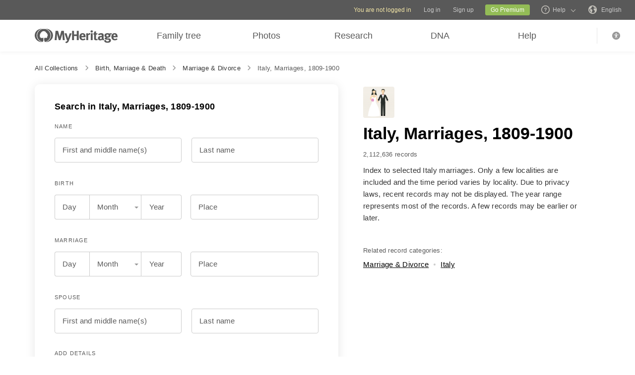

--- FILE ---
content_type: text/html; charset=UTF-8
request_url: https://www.myheritage.com/research/collection-30212/italy-marriages-1809-1900?tr_brand=blog&utm_source=organic_blog&utm_medium=Blog&tr_category=family_history&tr_creative=italian_surnames_uncovering_the_rich_heritage_of_the_zeppetelli_family&tr_language=EN&tr_country=US&tr_contentfunnel=supersearch
body_size: 38824
content:
<!DOCTYPE HTML>

<html lang="EN"
      dir="LTR">

<head>
    <link rel="preconnect" href="https://cf.mhcache.com">                <script type="text/javascript" >
                    window.dataDogContextData = {"canonical_page_id":"\/research\/show-form\/collection\/","account_id":1000000000,"guest_id":"T_1777846h39f3p9c1_471sgf598u7r36l9","language_code":"EN","feature_flags":{},"ab_tests":{},"mh_version":"trunk-2b0eb25b1073e7228e52dd672f11a58b72eba213","datadog_sample_rate_value":100,"trackResources":true,"server_name":"web-18","is_embed":false,"page_generation_time":"2026-01-24T01:48:15-06:00","cdn_info":"cloudfront"}                </script>
                        <script type="text/javascript" >
                var S3_JQUERY_ASSERTS = {
                    "JqueryLib" : "https://cf.mhcache.com/Static/FP/Assets/bundles/JS/JqueryLibBundled_v702e192d51a86e34f0965ff7b4ab37fa.js",
                    "JqueryUi" : "https://cf.mhcache.com/Static/FP/Assets/bundles/JS/JqueryUiBundled_v3503d1e59444a4e3e8652a39444108a1.js",
                    "JqueryPlugins" : "https://cf.mhcache.com/Static/FP/Assets/bundles/JS/JqueryPluginsBundled_v0a4d7c165641072ab12fe99addfbf911.js",
                }
                 var STATIC_JS_ASSET_LOCATION = "/Static/FP/Assets/";
                 var STATIC_CSS_ASSET_LOCATION = "/Static/FP/Assets/";
            var ASSET_DOMAIN_ALIAS_GENERAL = 'cf.mhcache.com';
        </script>
        <script src="https://cf.mhcache.com/Static/FP/Assets/bundles/JS/DataDogBundled_v363de3e69621a91dbbabf23133a1318e.js" type="text/javascript"  crossorigin="anonymous"></script><link rel="canonical" href="https://www.myheritage.com/research/collection-30212/italy-marriages-1809-1900" /><link rel="alternate" hreflang="en" href="https://www.myheritage.com/research/collection-30212/italy-marriages-1809-1900"/><link rel="alternate" hreflang="no" href="https://www.myheritage.no/research/collection-30212/vielser-i-italia-1809-1900"/><link rel="alternate" hreflang="de" href="https://www.myheritage.de/research/collection-30212/italien-eheschlie%C3%9Fungen-1809-1900"/><link rel="alternate" hreflang="nl" href="https://www.myheritage.nl/research/collection-30212/italie-huwelijken-1809-1900"/><link rel="alternate" hreflang="fr" href="https://www.myheritage.fr/research/collection-30212/italie-mariages-1809-1900"/><link rel="alternate" hreflang="da" href="https://www.myheritage.dk/research/collection-30212/italien-aegteskaber-1809-1900"/><link rel="alternate" hreflang="sv" href="https://www.myheritage.se/research/collection-30212/aktenskap-i-italien-1809-1900"/><link rel="alternate" hreflang="es" href="https://www.myheritage.es/research/collection-30212/italia-matrimonios-1809-1900"/><link rel="alternate" hreflang="fi" href="https://www.myheritage.fi/research/collection-30212/italia-avioliitot-1809-1900"/><link rel="alternate" hreflang="pt-BR" href="https://www.myheritage.com.br/research/collection-30212/italia-casamentos-1809-1900"/><link rel="alternate" hreflang="ru" href="https://www.myheritage.com/research/collection-30212/%D0%B8%D1%82%D0%B0%D0%BB%D0%B8%D1%8F-%D0%B7%D0%B0%D0%BF%D0%B8%D1%81%D0%B8-%D0%BE-%D0%B1%D1%80%D0%B0%D0%BA%D0%BE%D1%81%D0%BE%D1%87%D0%B5%D1%82%D0%B0%D0%BD%D0%B8%D0%B8-1809-1900?lang=RU"/><link rel="alternate" hreflang="cs" href="https://www.myheritage.cz/research/collection-30212/italie-s%C5%88atky-1809-1900"/><link rel="alternate" hreflang="pl" href="https://www.myheritage.pl/research/collection-30212/w%C5%82ochy-ma%C5%82%C5%BCe%C5%84stwa-1809-1900"/><link rel="alternate" hreflang="he" href="https://www.myheritage.co.il/research/collection-30212/%D7%90%D7%99%D7%98%D7%9C%D7%99%D7%94-%D7%A0%D7%99%D7%A9%D7%95%D7%90%D7%99%D7%9F-1809-1900"/><link rel="alternate" hreflang="it" href="https://www.myheritage.it/research/collection-30212/italia-matrimoni-1809-1900"/><link rel="alternate" hreflang="pt" href="https://www.myheritage.com.pt/research/collection-30212/italia-casamentos-1809-1900"/><link rel="alternate" hreflang="hu" href="https://www.myheritage.hu/research/collection-30212/olaszorszag-hazassagkotesek-1809-1900"/><link rel="alternate" hreflang="tr" href="https://www.myheritage.com.tr/research/collection-30212/italy-marriages-1809-1900"/><link rel="alternate" hreflang="sk" href="https://www.myheritage.sk/research/collection-30212/taliansko-soba%C5%A1e-1809-1900"/><link rel="alternate" hreflang="ca" href="https://www.myheritage.cat/research/collection-30212/italia-matrimonis-1809-1900"/><link rel="alternate" hreflang="af" href="https://www.myheritage.com/research/collection-30212/italie-huwelike-1809-1900?lang=AF"/><link rel="alternate" hreflang="el" href="https://www.myheritage.gr/research/collection-30212/%CE%B9%CF%84%CE%B1%CE%BB%CE%AF%CE%B1-%CE%B3%CE%AC%CE%BC%CE%BF%CE%B9-1809-1900"/><link rel="alternate" hreflang="sl" href="https://www.myheritage.si/research/collection-30212/italy-marriages-1809-1900"/><link rel="alternate" hreflang="lt" href="https://www.myheritage.lt/research/collection-30212/italija-santuokos-1809-1900"/><link rel="alternate" hreflang="ar" href="https://www.myheritage.com/research/collection-30212/%D8%A5%D9%8A%D8%B7%D8%A7%D9%84%D9%8A%D8%A7-%D8%8C-%D8%A7%D9%84%D8%B2%D9%8A%D8%AC%D8%A7%D8%AA-%D8%8C-1809-1900?lang=AR"/><link rel="alternate" hreflang="lv" href="https://www.myheritage.lv/research/collection-30212/it%C4%81lija-laul%C4%ABbas-1809-1900"/><link rel="alternate" hreflang="hr" href="https://www.myheritage.com.hr/research/collection-30212/italija-vjen%C4%8Danja-1809-1900"/><link rel="alternate" hreflang="uk" href="https://www.myheritage.com.ua/research/collection-30212/italy-marriages-1809-1900"/><link rel="alternate" hreflang="ro" href="https://www.myheritage.ro/research/collection-30212/italy-marriages-1809-1900"/><link rel="alternate" hreflang="sr" href="https://www.myheritage.rs/research/collection-30212/italija-ven%C4%8Dani-1809-1900"/><link rel="alternate" hreflang="bg" href="https://www.myheritage.com/research/collection-30212/%D0%B8%D1%82%D0%B0%D0%BB%D0%B8%D1%8F-%D0%B1%D1%80%D0%B0%D0%BA%D0%BE%D0%B2%D0%B5-1809-1900?lang=BG"/><link rel="alternate" hreflang="zh" href="https://www.myheritage.cn/research/collection-30212/italy-marriages-1809-1900"/><link rel="alternate" hreflang="th" href="https://www.myheritage.com/research/collection-30212/italy-marriages-1809-1900?lang=TH"/><link rel="alternate" hreflang="ja" href="https://www.myheritage.jp/research/collection-30212/italy-marriages-1809-1900"/><link rel="alternate" hreflang="zh-TW" href="https://www.myheritage.tw/research/collection-30212/italy-marriages-1809-1900"/><link rel="alternate" hreflang="ko" href="https://www.myheritage.co.kr/research/collection-30212/italy-marriages-1809-1900"/><link rel="alternate" hreflang="ms" href="https://www.myheritage.com/research/collection-30212/italy-marriages-1809-1900?lang=MS"/><link rel="alternate" hreflang="et" href="https://www.myheritage.ee/research/collection-30212/itaalia-abielud-1809-1900"/><link rel="alternate" hreflang="hi" href="https://www.myheritage.co.in/research/collection-30212/%E0%A4%87%E0%A4%9F%E0%A4%B2%E0%A5%80-%E0%A4%B6%E0%A4%BE%E0%A4%A6%E0%A4%BF%E0%A4%AF%E0%A4%BE%E0%A4%82-1809-1900"/><link rel="alternate" hreflang="hy" href="https://www.myheritage.am/research/collection-30212/italy-marriages-1809-1900"/><link rel="alternate" hreflang="mk" href="https://www.myheritage.mk/research/collection-30212/italy-marriages-1809-1900"/><link rel="alternate" hreflang="sq" href="https://www.myheritage.al/research/collection-30212/itali-martesa-1809-1900"/><link rel="alternate" hreflang="bs" href="https://www.myheritage.ba/research/collection-30212/italija-brakovi-1809-1900"/><link rel="alternate" hreflang="ga" href="https://www.myheritage.ie/research/collection-30212/an-iodail-postai-1809-1900"/><link rel="alternate" hreflang="cy" href="https://www.myheritage.cymru/research/collection-30212/yr-eidal-priodasau-1809-1900"/><link rel="alternate" hreflang="ka" href="https://www.myheritage.ge/research/collection-30212/%E1%83%98%E1%83%A2%E1%83%90%E1%83%9A%E1%83%98%E1%83%90-%E1%83%A5%E1%83%9D%E1%83%A0%E1%83%AC%E1%83%98%E1%83%9C%E1%83%94%E1%83%91%E1%83%94%E1%83%91%E1%83%98-1809-1900"/><link rel="alternate" hreflang="eu" href="https://www.myheritage.eus/research/collection-30212/italia-ezkontzak-1809-1900"/><link rel="alternate" hreflang="is" href="https://www.myheritage.is/research/collection-30212/italia-hjonabond-1809%E2%80%931900"/><link rel="alternate" hreflang="lb" href="https://www.myheritage.lu/research/collection-30212/italien-bestietnes-opzeechnungen-1809-1900"/><link rel="alternate" hreflang="mt" href="https://www.myheritage.com.mt/research/collection-30212/italja-%C5%BCwi%C4%A1ijiet-1809-1900"/><link rel="alternate" hreflang="x-default" href="https://www.myheritage.com/research/collection-30212/italy-marriages-1809-1900"/>
    <meta http-equiv="X-UA-Compatible" content="IE=edge"/>
                        <meta name="viewport" content="width=device-width, initial-scale=1">
                <script type="text/javascript" >
    var builderNoTrack = true;
    var currentUserAccountID = 1000000000;
        var currentPageManagerClass = 'GenealogySearchPageManager';
            var languageCode = 'EN';
    var displayLanguageDirection = 'left';
    var displayLanguageOppositeDirection = 'right';
    var imageDir = 'img';
    var ASSET_DOMAIN_ALIAS_GENERAL = 'cf.mhcache.com';
</script>    <title>Italy, Marriages, 1809-1900 - MyHeritage</title>
    <meta name="description" content="Discover your ancestry - search Birth, Marriage and Death certificates, census records, immigration lists and other records - all in one family search!">
    <meta name="keywords" content="My heritage research, Free genealogy search, Free family history, Family name history, Family origins, Family tree research, Genealogy research, Find ancestors, Find my lost relatives, Ancestor search, Best genealogy search engine, Genealogy web sites, World genealogy database, Family finder, Soundex, Megadex, Look up last name, Surname lookup, Birth marriage death records, Passenger lists, Locate census records">
    
    <meta property="og:site_name" content="MyHeritage">
<meta property="og:image" content="https://cf.mhcache.com/FP/Assets/Images/Social/mh_logo_350x350.png">
<meta property="og:image:width" content="350">
<meta property="og:image:height" content="350">
    <script >var deferredScripts = (function() {
            var list = [];
            return {
                add: function(func) { list.push(func) },
                run: function() { list.forEach(function(func) {func()}) }
            }
       })();</script>
    <link href="https://cf.mhcache.com/Static/FP/Assets/bundles/CssOutput/Themes/Themes_bundle_ltr_v02a01c035a1beaba691dc38455adca04.css" rel="stylesheet" type="text/css" crossorigin="anonymous">
    <link href="https://cf.mhcache.com/Static/FP/Assets/bundles/CssOutput/NavigationBar/NavigationBar_bundle_ltr_v866a847c0af64401a1572a22012004a1.css" rel="stylesheet" type="text/css" crossorigin="anonymous">
    

    <link href="https://cf.mhcache.com/Static/FP/Assets/bundles/CssOutput/main/minimal-base-responsive_ltr_vb19dcfd74ecebe5c862251f0647cd559.css" rel="stylesheet" type="text/css" crossorigin="anonymous"><link href="https://cf.mhcache.com/Static/FP/Assets/bundles/CssOutput/SuperSearchMainForm/SuperSearchMainForm_bundle_ltr_v36a81001227ad9f3afa5f80dd665dbbe.css" rel="stylesheet" type="text/css" crossorigin="anonymous">
    
    
    <script type="text/javascript" >
        var isStandardPage = true;
        var isTablet = false;
var isMobile = false;
var isBot = false;
var currentSiteId = 1;
var isUploadFlowRevampEnabled = false;
var isRateLimitedNoticeDialogEnabled = true;
var mhXsrfToken = "D_47zfwz369t1b789s_71aa5g983490rf67.1769327295.52eb8476ff46667d5b4e83e7f4963f69";
var scriptOrigin = "gcm:cfoYBA7LyOqG+b1F0mUjJ9tvHkVvs9Cc1MWrGGnBXtMowoAReqJGIgcS9N6eFYSnWWOQkPrsjhKZ";
var clientSideErrorConfiguration = JSON.parse('{\"exclude\":[{\"message\":\"elt\\\\.parentNode\",\"userAgent\":\"Safari\"},{\"message\":\"__gCrWeb\"},{\"message\":\"DOM Exception 18\",\"userAgent\":\"CriOS\"},{\"message\":\"\\\\[canonical id\\\\].*Unexpected error\"},{\"userAgent\":\"Opera\"},{\"userAgent\":\"android.*firefox\"},{\"userAgent\":\"fxios\"},{\"message\":\"Array\\\\.from\"},{\"message\":\"from\"},{\"source\":\"connect\\\\.facebook\"},{\"source\":\"googleads\\\\.g\"},{\"source\":\"googleadservices\"},{\"source\":\"googletagmanager\"},{\"source\":\"gstatic\"},{\"source\":\"kaspersky\"},{\"source\":\"checkoutshopper\"},{\"source\":\"dwin1\"},{\"message\":\"jQuery is not defined\"},{\"message\":\"$ is not defined\"},{\"userAgent\":\"PhantomJS\"},{\"message\":\"removeNightMode\"},{\"message\":\"mwg-internal\"},{\"message\":\"BetterJsPop\"},{\"message\":\"mraid\"},{\"message\":\"checkMRAID\"},{\"message\":\"jQueryAppsee\"},{\"message\":\"MoatMAK\"},{\"message\":\"default\\\\.queit\\\\.in\"},{\"message\":\"} could not be cloned\"},{\"message\":\"__firefox__\\\\.\"},{\"message\":\"MmJsBridge\"},{\"message\":\"_isMatchingDomain is not defined\"},{\"message\":\"InvalidStateError\",\"userAgent\":\"firefox\"},{\"message\":\"UnknownError\",\"userAgent\":\"firefox\"},{\"userAgent\":\"MSIE ([2-9]|(10))\\\\.\"},{\"message\":\"_ is not defined\"},{\"message\":\"disp is not defined\"},{\"userAgent\":\"Bytespider\"},{\"userAgent\":\"YandexBot\"},{\"message\":\"InvalidStateError\",\"userAgent\":\"Safari\"},{\"message\":\"The object is in an invalid state\"},{\"message\":\"\\\\[canonical id\\\\]\",\"userAgent\":\" Request aborted\"},{\"message\":\"a\\\\[b\\\\]\\\\.target\\\\.className\\\\.indexOf is not a function\",\"userAgent\":\"Safari\"},{\"message\":\"redefine non\\\\-configurable property\",\"userAgent\":\"firefox\"},{\"message\":\"digest already in progress\"},{\"message\":\"System.ServiceModel.CommunicationObjectFaultedException\"},{\"message\":\"Unexpected token <\",\"userAgent\":\"Chrome\\\\\\/(75|76)\"},{\"message\":\"favicon.ico\"},{\"message\":\"webkit.messageHandlers\"},{\"message\":\"Network Error\"},{\"message\":\"Request aborted\"},{\"message\":\"this.each is not a function\",\"userAgent\":\"MiuiBrowser\"},{\"message\":\"Object Not Found Matching Id\",\"userAgent\":\"Chrome,\",\"source\":\"Edge\"},{\"message\":\"_AutofillCallbackHandler\"},{\"message\":\"Object Not Found Matching Id\"},{\"message\":\"Non-Error promise rejection captured with value\"},{\"message\":\"_leaflet_pos\"},{\"message\":\"timeout of 0ms exceeded\"},{\"message\":\"Hydration failed because the initial UI does not match what was rendered on the server\"},{\"message\":\"There was an error while hydrating\"},{\"message\":\"Minified React error #418\"},{\"message\":\"Minified React error #423\"},{\"message\":\"The request is not allowed by the user agent or the platform in the current context, possibly because the user denied permission\"},{\"message\":\"sendEventV3\"},{\"message\":\"Cannot read properties of undefined (reading \'firefoxSample\')\"},{\"message\":\"msDiscoverChatAvailable\"},{\"message\":\"Cannot read properties of undefined (reading \'classList\')\",\"source\":\"leaflet\"},{\"message\":\"undefined is not an object (evaluating \'t.classList\')\",\"source\":\"leaflet\"},{\"userAgent\":\"Basilisk\"},{\"userAgent\":\"SeaMonkey\"},{\"userAgent\":\"Pale Moon\"},{\"message\":\"following Content Security Policy directive\"},{\"message\":\"filterListFallback\"},{\"message\":\"getCosmeticsFilters\"},{\"userAgent\":\"Google-Read-Aloud\"},{\"message\":\"Failed to fetch\"},{\"message\":\"Fetching a new FamilyGraph token returned an error\"}],\"stackTraceIgnoreLinesRules\":[\"moz-extension\",\"chrome-extension\",\"safari-extension\"],\"monitoredErrorRules\":[{\"activityId\":\"XFrameOptions\",\"regex\":\"x-frame-options\"},{\"activityId\":\"PerformancePolyfill\",\"regex\":\"performance\"}],\"excludeUnsupportedBrowsersEnabled\":true}');
var shouldWriteActivityIndicatorBeAlwaysAsync = true;
var languageDirection = "LTR";
var isFtb = false;
var optOut = false;
var process = {"env":{"NODE_ENV":"production"}};
var currentPageCanonicalId = "\/research\/show-form\/collection\/";
var registrationClientData = {"minimalRegistrationAge":13,"maximalRegistrationAge":100,"shouldShowSocialSignup":true,"isAppleRegistrationExposed":true,"isGoogleRegistrationExposed":true,"showEmailsAcceptanceCheckbox":false,"mfaHelpCenterLink":"https:\/\/www.myheritage.com\/help-center?a=How-do-I-use-the-Email-Two-Factor-Authentication-(2FA)---id--64QeynGjS8y0oKJNUuycug","currentPageUrl":"https:\/\/www.myheritage.com\/research\/collection-30212\/italy-marriages-1809-1900?tr_brand=blog&utm_source=organic_blog&utm_medium=Blog&tr_category=family_history&tr_creative=italian_surnames_uncovering_the_rich_heritage_of_the_zeppetelli_family&tr_language=EN&tr_country=US&tr_contentfunnel=supersearch","canonicalPageId":"\/research\/show-form\/collection\/","registrationUpgradePlanUserStripDestinationUrl":"https:\/\/www.myheritage.com\/paywall?action=upgrade&reason=138&subscription_type=site&context=Purchase.UserStrip","registrationUpgradePlanFooterDestinationUrl":"https:\/\/www.myheritage.com\/paywall?action=upgrade&reason=351&subscription_type=site&context=Purchase.NewFooter","magicSevenDestinationUrl":"https:\/\/www.myheritage.com\/tree-wizard\/{SITE_ID}\/type\/create\/introduction?skip=skip_intro","defaultSignupTitle":"Sign up to MyHeritage","defaultLoginTitle":"Log in to MyHeritage","defaultSignupButtonTextBasic":"Go","defaultSignupButtonText":"Continue","experimentName":null,"activityData":{"section":"registration","activityBase":"registrationFramework"},"bbbRating":"A+","gedcomLandingPageUrl":"https:\/\/www.myheritage.com\/import-family-tree","parentalConsentRegistrationAge":18,"languageCode":"EN"};
var registrationWrapperDependencies = {"react":{"js":[["https:\/\/cf.mhcache.com\/Static\/FP\/Assets\/bundles\/JS\/reactLibrary.min_va428da5200bdd99ae9e6260657d83aee.js"],["https:\/\/cf.mhcache.com\/Static\/FP\/Assets\/bundles\/JS\/reactDomLibrary.min_v75ea56a84218ec0761880d358ed9cece.js","https:\/\/cf.mhcache.com\/Static\/FP\/Assets\/bundles\/JS\/propTypesLibrary.min_vc3433c9825de8132e3bb6b428a7996cf.js"],["https:\/\/cf.mhcache.com\/Static\/FP\/Assets\/bundles\/JS\/immutableLibrary.min_vb3b31e455334325fdb26f58b94f7f0a9.js","https:\/\/cf.mhcache.com\/Static\/FP\/Assets\/bundles\/JS\/reduxLibrary.min_v27c5e03af844da293ae09b4ba439465c.js","https:\/\/cf.mhcache.com\/Static\/FP\/Assets\/bundles\/JS\/reactReduxLibrary.min_vf702ef0eaa97e01f49781f153c21f997.js","https:\/\/cf.mhcache.com\/Static\/FP\/Assets\/bundles\/JS\/reduxThunkLibrary.min_v6c72519ecbf79af284340c9963c28c55.js"],["https:\/\/cf.mhcache.com\/Static\/FP\/Assets\/bundles\/JS\/reactReduxDeprecated2025Library.min_vb397672069fcd15a75174167b15a9137.js"]],"css":[]},"application":{"js":[["https:\/\/cf.mhcache.com\/Static\/FP\/Assets\/bundles\/JS\/reactHookFormLibrary.min_v9920b4a9af3f0d1f3c5082d618b8f34d.js","https:\/\/appleid.cdn-apple.com\/appleauth\/static\/jsapi\/appleid\/1\/en_US\/appleid.auth.js","https:\/\/accounts.google.com\/gsi\/client?onload=googleOnLoad"],["https:\/\/cf.mhcache.com\/Static\/FP\/Assets\/bundles\/JS\/RegistrationWrapperBundled_ved77a39fa0071ac0793db3069de6eac4.js"],["https:\/\/cf.mhcache.com\/Static\/FP\/Assets\/bundles\/JS\/MultiFactorAuthBundled_vca0a9d8d2e7ef2f40f53dc37614a53b2.js"]],"css":["https:\/\/cf.mhcache.com\/Static\/FP\/Assets\/bundles\/CssOutput\/RegistrationWrapper\/RegistrationWrapper_bundle_ltr_v41b1a9979cb1166097f6c2047b8e5cd7.css"]}};
var useRegistrationWrapper = true;

var cookiePreferencesClientData = JSON.parse('{\"isCookiePreferencesExposed\":true,\"isUseSameSettingsDialogForAllBannersExposed\":true,\"isUnsupportedBrowser\":false,\"isCookiePreferencesOptInExposed\":true,\"doNotSellPrivacySettingsIndication\":\"NONE\",\"isDoNotSellUserFromStrictCountry\":false,\"isDoNotSellUserCreatedBeforeCutoffDate\":false,\"isIntrusiveBanner\":true,\"isFetchDataOnlyOnServerExposed\":true,\"isLoadedByExternalSite\":false,\"clientName\":\"MyHeritage\",\"languageCode\":\"EN\",\"bannerText\":\"To enable the proper function and security of the website, we collect information and use cookies and other methods, including by third parties. For additional information see our <a id=\\\"cpb_cookie_preferences_link\\\" href=\\\"#\\\" class=\\\"link\\\" data-automations=\\\"cpb_cookie_preferences_link\\\">Cookie Info<\\/a>.\",\"cookieAcceptAllButtonText\":\"I understand\",\"cookieAcceptOnlyMandatoryButtonText\":\"Accept only mandatory\",\"userCountry\":\"US\",\"userGender\":false,\"fgToken\":\"2.179c5e5ca6da13642b272fa8e8e7b614.1000000000.1769240895.1440.1140854913.97f738449059cf203db5f37c0e22b22dcf9c4672913b69a72ea3b1b33de3b511\",\"guestId\":\"T_1777846h39f3p9c1_471sgf598u7r36l9\",\"accountId\":1000000000,\"isGuest\":true,\"cookiePreferencesDialogStrings\":{\"FamilyTreeWizard\":{\"Save\":\"Save\"},\"Events\":{\"Name\":\"Name\",\"Duration\":\"Duration\",\"Html description\":\"Description\"},\"AccountCenter\":{\"Remaining day\":\"One day\",\"Remaining days\":\"%1 days\",\"Remaining year\":\"One year\",\"Remaining years\":\"%1 years\"},\"SubscriptionPlans\":{\"Duration months value\":\"{duration} months\",\"1 month\":\"1 month\"},\"GlossaryGood\":{\"General_verb_To Close\":\"Close\"},\"GenealogySearchDictionary\":{\"Age in minutes\":\"%1 minutes\",\"Age in hours\":\"%1 hours\"},\"Privacy\":{\"Cookies preferences popup title\":\"Cookie settings\",\"Cookies preferences popup cookie info\":\"Cookie info\",\"Cookies preferences popup about cookies title\":\"About cookies\",\"Cookies preferences popup about cookies tab title\":\"About cookies\",\"Cookies preferences popup mandatory cookies title\":\"Mandatory cookies\",\"Cookies preferences popup mandatory cookies tab title\":\"Mandatory cookies\",\"Cookies preferences popup active option\":\"Enabled\",\"Cookies preferences popup always active option\":\"Always Enabled\",\"Cookies preferences popup cookie policy text\":\"This [link url=&quot;https:\\/\\/www.myheritage.com\\/cookie-policy&quot; target=&quot;_blank&quot; title=&quot;Cookie Policy&quot; class=&quot;link&quot;] explains what cookies are, the different types of cookies, how we use them when you visit our website [link url=&quot;https:\\/\\/www.myheritage.com&quot; target=&quot;blank&quot; title=&quot;https:\\/\\/www.myheritage.com&quot; id=&quot;cookie_policy_home_page_id&quot; class=&quot;link&quot;] and how you can control our use of cookies.\",\"CookiePolicy Title\":\"Cookie Policy\",\"CookiePolicy tab Title\":\"Cookie Policy\",\"Cookies preferences popup about cookies tab title opt in\":\"About Cookies and our Cookie Policy\",\"Cookies preferences popup privacy choices tab title\":\"Your Privacy Choices\",\"Cookies preferences popup sell share title\":\"All Sell\\/Share\",\"Cookies preferences popup sell share text opt in paragraph 1\":\"To opt-out of sharing your personal information with third parties, whether through cookies, similar technologies, or otherwise, in circumstances which may be deemed a &quot;sell&quot; or &quot;share&quot; under certain U.S. regulations, you can click the toggle above.\",\"Cookies preferences popup sell share text opt in paragraph 2\":\"If you opt out, you may still notice advertisements, but they will not be personalized to you.\",\"Cookies preferences popup sell share text opt in paragraph 3\":\"We will never sell or license your personal genetic data or health data.\",\"Cookies preferences popup sell share text opt in paragraph 4\":\"You can change your settings anytime by clicking the &quot;Your Privacy Choices&quot; link in the footer.\",\"Cookies preferences popup sell share text opt in paragraph 5\":\"For more information, see our [link url=&quot;{cookie_policy_link}&quot; target=&quot;blank&quot; title=&quot;Cookie Policy&quot; id=&quot;cpb_cookie_policy_link data-automations=&quot;cpb_cookie_policy_link&quot; class=&quot;link&quot;] and [link url=&quot;{privacy_policy_link}&quot; target=&quot;blank&quot; title=&quot;US State Privacy Notice&quot; id=&quot;cpb_us_state_privacy_notice_link&quot; data-automations=&quot;cpb_us_state_privacy_notice_link&quot; class=&quot;link&quot;].\",\"Cookies preferences popup sell share opt-in california confirmation popup title\":\"Are you sure?\",\"Cookies preferences popup sell share opt-in california confirmation popup body\":\"Are you sure you want to opt-in to targeted advertising and the selling and sharing of your personal information?\",\"Cookies preferences popup sell share opt-in confirmation popup confirm button\":\"Yes\",\"Cookies preferences popup sell share opt-in confirmation popup cancel button\":\"Cancel\",\"Cookies preferences popup analytics cookies sell share variant text in paragraph 0\":\"In order to opt-out of Analytics Cookies, please opt out of &quot;All Sell\\/Share&quot; in &quot;Your Privacy Choices&quot; tab.\",\"Cookies preferences popup advertising cookies sell share variant text in paragraph 0\":\"In order to opt-out of Advertising Cookies, please opt out of &quot;All Sell\\/Share&quot; in &quot;Your Privacy Choices&quot; tab.\",\"Cookies preferences popup advertising cookies sell share variant text in paragraph 1\":\"Advertising Cookies (or targeting cookies) are used to better understand your interests, including which sites and ads you click on, and assist in delivering personalized ads that may be of interest to you. They also limit the number of times you see an ad and help us measure the effectiveness of our advertising campaigns.\",\"Cookies preferences popup always enabled cookies tab title\":\"Cookies that are always enabled\",\"Cookies preferences popup always enabled text opt in paragraph 1\":\"Our website uses a number of cookies that are necessary for the website to function and display properly and to personalize your experience in a way that does not give rise to the right to opt-out in the US. They are used to prevent security risks, log in, align our service offerings to your location (as determined by IP address, registration, or billing location you provided), fill out forms and remember items in your shopping cart.\",\"Cookies preferences popup about cookies text opt in paragraph 1\":\"To enable the proper function and security of the website, we and our service providers collect information via cookies and other trackers.\",\"Cookies preferences popup about cookies text opt in paragraph 2\":\"If you give your consent to the use of cookies, you can withdraw it at any time by clicking the \'\'cookie settings\'\' link in the footer. Note that some third party cookies can only be managed through your browser.\",\"Cookies preferences popup about cookies text opt in paragraph 3\":\"Keep in mind that opting out of any type of these cookies may impact your experience of the site and the services we are able to offer.\",\"Cookies preferences popup about cookies text opt in paragraph 4\":\"For more information, see our full [link url=&quot;{cookie_policy_link}&quot; target=&quot;blank&quot; title=&quot;Cookie Policy&quot;] and [link url=&quot;{privacy_policy_link}&quot; target=&quot;blank&quot; title=&quot;Privacy Policy&quot;].\",\"Cookies preferences popup mandatory cookies text opt in paragraph 1\":\"Mandatory Cookies are necessary for the website to function and display properly and cannot be switched off. They are used to prevent security risks, log in, align our service offerings to your location, fill out forms and remember items in your shopping cart.\",\"Cookies preferences popup mandatory cookies text opt in paragraph 2\":\"Some of our Mandatory Cookies are managed or placed for us by our service providers as follows:\",\"Click to show cookie list\":\"Show cookies\",\"Click to hide cookie list\":\"Hide cookies\",\"Cookie provider\":\"Provider\",\"Cookies preferences popup analytics cookies title\":\"Analytics cookies\",\"Cookies preferences popup analytics cookies tab title\":\"Analytics cookies\",\"Cookies preferences popup analytics cookies text paragraph 1\":\"Analytics Cookies collect information on how you interact with the website. They allow us to count visits and traffic sources to measure and improve our site\'s performance, understand what interests our users, and measure our content\'s effectiveness.\",\"Cookies preferences popup analytics cookies text paragraph 2\":\"The Analytics Cookies are managed or placed for us by third parties as follows:\",\"Cookies preferences popup advertising cookies title\":\"Advertising cookies\",\"Cookies preferences popup advertising cookies tab title\":\"Advertising cookies\",\"Cookies preferences popup advertising cookies text paragraph 1\":\"Advertising Cookies (or targeting cookies) are used to better understand your interests, including which sites and ads you click on, and assist in delivering personalized ads that may be of interest to you. They also limit the number of times that you see an ad and help us measure the effectiveness of our advertising campaigns. If you disable these cookies you won\'t get benefits like targeted adverts that allow you to hear about our great products, special offers, news and information.\",\"Cookies preferences popup advertising cookies text paragraph 2\":\"The Advertising cookies are managed or placed for us by third parties as follows:\",\"No cookies to display\":\"No cookies to display\",\"Toggle option opt in\":\"Opt in\",\"Toggle option opt out\":\"Opt out\",\"Cookies preferences popup accept all cookies button\":\"Accept all cookies\",\"Cookies preferences popup I understand\":\"I understand\",\"Cookie duration one minute\":\"One minute\",\"Cookie duration session\":\"Session\",\"Cookie duration permanent\":\"Permanent\",\"Cookie duration weeks\":\"{number_of_weeks} weeks\",\"Cookie duration up to years\":\"Up to {years} years\",\"Mandatory cookie description 2\":\"Set when you place an order on the MyHeritage checkout page. CloudFlare cookies are used in cases where multiple users are using the same client IP address. Each user will have a unique cookie to help prevent a case of rate limiting all users if one particular user hits the rate limit threshold.\",\"Mandatory cookie description 3\":\"Set when you sign up or log in to MyHeritage with your Google account. Used to authenticate users, helping ensure that only the actual owner of an account can access that account. These cookies contain digitally signed and encrypted records of a user\\u2019s Google Account ID and most recent sign-in time. The combination of these cookies allows Google to block many types of attack, such as attempts to steal the content of forms submitted in Google services.\",\"Mandatory cookie description 6\":\"Set when you sign up or log in to MyHeritage with your Facebook account. Used to remember login information.\",\"Mandatory cookie description 8\":\"Set when you sign up or log in to MyHeritage with your Facebook account. Used to identify and authenticate the browser.\",\"Mandatory cookie description 10\":\"Set when you sign up or log in to MyHeritage with your Facebook account. Identifies the web browser being used and makes sure the connection to Facebook is secure.\",\"Mandatory cookie description 11\":\"Set by Google reCAPTCHA which protects the website from fraud and abuse.\",\"Mandatory cookie description 13\":\"Set by Imperva, a cyber security service. Used for session handling. HTTP requests are mapped to sessions using this cookie. Re-opening the browser and accessing the same site is supposed to be considered a different visit.\",\"Mandatory cookie description 14\":\"Set by Imperva, a cyber security service. The cookie on which sessions are related to a specific visitor (visitor representing a specific browser on a specific computer).\",\"Mandatory cookie description 15\":\"Set by Imperva, a cyber security service. Used to ensure that requests by a client are sent to the same origin server.\",\"Mandatory cookie description 16\":\"Set when you sign up or log in to MyHeritage with your Facebook account. It is the signed request value that will be populated when you are logged in.\",\"Mandatory cookie description 18\":\"Set by Vimeo, a video service. MyHeritage makes use of Vimeo to embed videos about how to use MyHeritage\'s products. When you press play Vimeo will set this cookie to enable the video to play and to collect analytics data such as how long a viewer has watched the video. This cookie do not track individuals.\",\"Mandatory cookie description 20\":\"Used for Google Single Sign On.\",\"Mandatory cookie description 22\":\"Set when you sign up or log in to MyHeritage using your Google account.\",\"Mandatory cookie description 23\":\"Set by Stripe, an online payment processor, when you place an order. Used for fraud prevention.\",\"Mandatory cookie description 24\":\"Set when you log in or sign up to MyHeritage with your Google account. Contains a unique ID used to remember your preferences and other information such as your preferred language, how many search results you prefer to have shown on a results page (for example, 10 or 20), and whether you want to have Google\\u2019s SafeSearch filter turned on.\",\"Mandatory cookie description 25\":\"Used to store cookie preferences.\",\"Mandatory cookie description 26\":\"Used for authentication.\",\"Mandatory cookie description 27\":\"Preserves user\\u2019s preferences to improve the experience throughout the website.\",\"Mandatory cookie description 28\":\"Preserves user\\u2019s preferences to improve the experience throughout the website.\",\"Mandatory cookie description 29\":\"Stores the number of results per page in MyHeritage SuperSearch, the search engine for historical records.\",\"Mandatory cookie description 30\":\"Used to improve website performance.\",\"Mandatory cookie description 31\":\"Preserves user\\u2019s preferences to improve the experience throughout the website.\",\"Mandatory cookie description 32\":\"Used to store cookie preferences.\",\"Mandatory cookie description 33\":\"Used for authentication.\",\"Mandatory cookie description 34\":\"Preserves user\\u2019s preferences to improve the experience throughout the website.\",\"Mandatory cookie description 35\":\"Used for authentication.\",\"Mandatory cookie description 36\":\"Stores the current time zone set in the browser.\",\"Mandatory cookie description 37\":\"Preserves user\\u2019s preferences to improve the experience throughout the website.\",\"Mandatory cookie description 38\":\"Preserves user\\u2019s language preferences\",\"Mandatory cookie description 39\":\"Used for authentication.\",\"Mandatory cookie description 40\":\"Preserves user\\u2019s preferences to improve the experience throughout the website.\",\"Mandatory cookie description 41\":\"Used to store cookie preferences.\",\"Mandatory cookie description 42\":\"Preserves user\\u2019s preferences to improve the experience throughout the website.\",\"Mandatory cookie description 43\":\"Preserves user\\u2019s preferences to improve the experience throughout the website.\",\"Mandatory cookie description 44\":\"Used for client error monitoring\",\"Mandatory cookie description 45\":\"Used for authenticating the user\",\"Mandatory cookie description 46\":\"Used for authenticating the user\",\"Mandatory cookie description 47\":\"Used to read and filter requests from bots.\",\"Mandatory cookie description 48\":\"Used to prevent credit card fraud.\",\"Mandatory cookie description 50\":\"Enable the accessibility functionality\",\"Mandatory cookie description 51\":\"Used to store user preferences.\",\"Mandatory cookie description 53\":\"Enable files download\",\"Mandatory cookie description 54\":\"Enable files upload\",\"Mandatory cookie description 55\":\"Used to provide a secure site.\",\"Mandatory cookie description 56\":\"Used for mobile application functionality.\",\"Mandatory cookie description 57\":\"Used to determine user type.\",\"Mandatory cookie description 58\":\"Used to protect the site to coordinate login and logout status.\",\"Mandatory cookie description 59\":\"Used to determine correct web property.\",\"Mandatory cookie description 60\":\"Used for user preferences\",\"Mandatory cookie description 61\":\"Provides support for library mode usage.\",\"Mandatory cookie description 62\":\"Used to provide support functionality to users.\",\"Mandatory cookie description 63\":\"Used to ensure correct user experience.\",\"Mandatory cookie description 64\":\"Used to control basic functions of the site\",\"Mandatory cookie description 65\":\"Required for the maintenance of the website\",\"Mandatory cookie description 66\":\"Used for security protections.\",\"Mandatory cookie description 67\":\"Used to filter out malicious requests.\",\"Mandatory cookie description 68\":\"Used to prevent minors\\u2019 registration\",\"Analytics cookie description 3\":\"Used by Google Analytics to distinguish between users.\",\"Analytics cookie description 5\":\"Google Analytics cookie. Used to collect information about how visitors use the MyHeritage website.\",\"Analytics cookie description 6\":\"Google tag manager cookie. Used to throttle the request rate.\",\"Analytics cookie description 7\":\"Snowplow cookie. Used to track Help Center activities.\",\"Analytics cookie description 8\":\"Snowplow cookie. Used to track Help Center activities.\",\"Advertising cookie description 1\":\"Used to identify a signed-in user on non-Google sites and to remember whether the user has agreed to ad personalization.\",\"Advertising cookie description 2\":\"A Microsoft cookie that contains a GUID assigned to your browser. Set when you interact with a Microsoft property, including a UET beacon call or a visit to a Microsoft property through the browser. Microsoft Advertising doesn\'t resell this data to third parties or share it with other advertisers.\",\"Advertising cookie description 4\":\"RoktRecogniser is a Tracking Technology that helps us identify that you\\u2019re the same user across devices and browsers, by using tracking according to your browser settings, eTag, 1st & 3rd-party data, as well as 1st and 3rd party local data storage. These additional parameters allow Rokt to track the user beyond their email address after they\\u2019ve opted into Rokt offers.\",\"Advertising cookie description 7\":\"To measure and improve the performance of your advertising campaigns and to personalize the user\\u2019s experience (including ads) on TikTok.\",\"Advertising cookie description 11\":\"Used for advertising, including serving and rendering ads, personalizing ads (depending on your ad settings at g.co\\/adsettings), limiting the number of times an ad is shown to a user, muting ads you have chosen to stop seeing, and measuring the effectiveness of ads.\",\"Advertising cookie description 12\":\"Used to deliver, measure and improve the relevancy of ads.\",\"Advertising cookie description 13\":\"Allows the use of Twitter features without having to log in.\",\"Advertising cookie description 14\":\"Twitter cookie that appears on pages that use the button &quot;Tweet&quot; and serves to identify the user with a unique number associated with Twitter.\",\"Advertising cookie description 15\":\"Set due to Twitter integration and sharing capabilities for social media.\",\"Advertising cookie description 16\":\"Used to measure ad and campaign performance and conversion rates for Google ads on a site you visit.\",\"Advertising cookie description 17\":\"Used to help advertisers determine how many times users who click on their ads end up taking an action on their site, such as making a purchase. Cookies used for measuring conversion rates aren\\u2019t used to personalize ads.\",\"Advertising cookie description 20\":\"Identifies browsers for the purposes of providing advertising and site analytics services.\",\"Advertising cookie description 22\":\"Used to deliver an optimal experience for your device\'s screen.\",\"Advertising cookie description 23\":\"UET (universal event tracking) assigns this unique, anonymized visitor ID, representing a unique visitor. UET stores this data in a first-party cookie. Microsoft Advertising doesn\'t resell this data to third parties or share it with other advertisers.\",\"Advertising cookie description 24\":\"Contains the session ID for a unique session on the site. Microsoft Advertising doesn\'t resell this data to third parties or share it with other advertisers.\",\"Advertising cookie description 25\":\"Used to check if the user\'s browser supports cookies.\",\"Advertising cookie description 26\":\"Indicates that the user clicked on an item that was recommended by Taboola\'s services.\"}},\"cookiePolicyLink\":\"https:\\/\\/www.myheritage.com\\/cookie-policy\",\"privacyPolicyLink\":\"https:\\/\\/www.myheritage.com\\/privacy-policy\",\"dialogDependencies\":{\"react\":{\"js\":[[\"https:\\/\\/cf.mhcache.com\\/Static\\/FP\\/Assets\\/bundles\\/JS\\/reactLibrary.min_va428da5200bdd99ae9e6260657d83aee.js\",\"https:\\/\\/cf.mhcache.com\\/Static\\/FP\\/Assets\\/bundles\\/JS\\/reduxLibrary.min_v27c5e03af844da293ae09b4ba439465c.js\",\"https:\\/\\/cf.mhcache.com\\/Static\\/FP\\/Assets\\/bundles\\/JS\\/propTypesLibrary.min_vc3433c9825de8132e3bb6b428a7996cf.js\"],[\"https:\\/\\/cf.mhcache.com\\/Static\\/FP\\/Assets\\/bundles\\/JS\\/reactDomLibrary.min_v75ea56a84218ec0761880d358ed9cece.js\",\"https:\\/\\/cf.mhcache.com\\/Static\\/FP\\/Assets\\/bundles\\/JS\\/reduxThunkLibrary.min_v6c72519ecbf79af284340c9963c28c55.js\",\"https:\\/\\/cf.mhcache.com\\/Static\\/FP\\/Assets\\/bundles\\/JS\\/immutableLibrary.min_vb3b31e455334325fdb26f58b94f7f0a9.js\"],[\"https:\\/\\/cf.mhcache.com\\/Static\\/FP\\/Assets\\/bundles\\/JS\\/reactReduxDeprecated2025Library.min_vb397672069fcd15a75174167b15a9137.js\",\"https:\\/\\/cf.mhcache.com\\/Static\\/FP\\/Assets\\/bundles\\/JS\\/reactRouterDeprecatedLibrary.min_v33f3a3b1f736dd8fc7f5ce06f22242d4.js\"]],\"css\":[]},\"application\":{\"js\":[[\"https:\\/\\/cf.mhcache.com\\/Static\\/FP\\/Assets\\/bundles\\/JS\\/CookiesPreferencesDialogBundled_v628812e3ce4eb6ed387177a3a9dc45e7.js\"]],\"css\":[\"https:\\/\\/cf.mhcache.com\\/Static\\/FP\\/Assets\\/bundles\\/CssOutput\\/CookiesPreferencesDialog\\/CookiesPreferencesDialog_bundle_ltr_va81922f82db7530b130d3cad40631395.css\"]}},\"bannerDependencies\":{\"react\":{\"js\":[[\"https:\\/\\/cf.mhcache.com\\/Static\\/FP\\/Assets\\/bundles\\/JS\\/reactLibrary.min_va428da5200bdd99ae9e6260657d83aee.js\",\"https:\\/\\/cf.mhcache.com\\/Static\\/FP\\/Assets\\/bundles\\/JS\\/reduxLibrary.min_v27c5e03af844da293ae09b4ba439465c.js\",\"https:\\/\\/cf.mhcache.com\\/Static\\/FP\\/Assets\\/bundles\\/JS\\/propTypesLibrary.min_vc3433c9825de8132e3bb6b428a7996cf.js\"],[\"https:\\/\\/cf.mhcache.com\\/Static\\/FP\\/Assets\\/bundles\\/JS\\/reactDomLibrary.min_v75ea56a84218ec0761880d358ed9cece.js\",\"https:\\/\\/cf.mhcache.com\\/Static\\/FP\\/Assets\\/bundles\\/JS\\/reduxThunkLibrary.min_v6c72519ecbf79af284340c9963c28c55.js\",\"https:\\/\\/cf.mhcache.com\\/Static\\/FP\\/Assets\\/bundles\\/JS\\/immutableLibrary.min_vb3b31e455334325fdb26f58b94f7f0a9.js\"],[\"https:\\/\\/cf.mhcache.com\\/Static\\/FP\\/Assets\\/bundles\\/JS\\/reactReduxDeprecated2025Library.min_vb397672069fcd15a75174167b15a9137.js\"]],\"css\":[]},\"application\":{\"js\":[[\"https:\\/\\/cf.mhcache.com\\/Static\\/FP\\/Assets\\/bundles\\/JS\\/CookiePreferencesBannerBundled_vbaebeff16b65c2c2c609296a2f2a2e28.js\"]],\"css\":[\"https:\\/\\/cf.mhcache.com\\/Static\\/FP\\/Assets\\/bundles\\/CssOutput\\/CookiePreferencesBanner\\/CookiePreferencesBanner_bundle_ltr_v17e0f2ff0d2aae0e9175a46762d5a5fc.css\"]}},\"optionalDependencies\":{\"underscore\":\"https:\\/\\/cf.mhcache.com\\/Static\\/FP\\/Assets\\/bundles\\/JS\\/underscoreLibrary.min_v4ce9df9fc88cf430888d85409958ca4f.js\"},\"isBrowserGlobalPrivacyControlEnabled\":false,\"isGoodBotUserAgent\":false,\"isConsentModeExposed\":false,\"cookieBannerDesignVariant\":null,\"isDoNotLoadGtmContainersExposed\":true,\"isNoGtmContainersDesignUpdatesExposed\":true,\"isTwoChoiceCtaExposed\":false,\"persistencyCookiePreferences\":{\"opt_in_flags\":null,\"opt_date\":null}}');

var mhRequestId = "0A8101D4:DC08_0A810213:1F98_6974793F_7A02E59:2ED2";
var isCovidDomain = false;
var clientLoggerConfiguration = JSON.parse('{\"newRelicLoggerConfig\":{\"exposed\":false},\"consoleLoggerConfig\":{\"exposed\":false},\"endpointLoggerConfig\":{\"exposed\":false,\"bufferingTime\":10000,\"maxBufferItems\":10},\"minimumLogLevel\":\"error\",\"maxLogLimit\":100,\"contextIdentifiers\":{\"PageCanonicalId\":\"\\/research\\/show-form\\/collection\\/\",\"mhRequestId\":\"0A8101D4:DC08_0A810213:1F98_6974793F_7A02E59:2ED2\"}}');
var isServiceWorkerRegisterExposed = false;
var serviceWorkerLogLevel = "debug";
var isServiceWorkerFgqlCachingExposed = false;
var serviceWorkerFgqlConfig = "[]";
var performanceReportingConfig = {"isPerformanceReportingExposed":false};
var isEnableRevokePwaFgqlCacheByMessageExposed = false;
var isClientSideStatisticsReportingExposed = true;
var isClientSideTrackingEventReportingExposed = true;
var recaptchaSiteKeys = {"checkbox":"6Lfl53oaAAAAAI8UdTAKTtb36fCXgQiIwH0Gd1U7","score":"6LesHXsaAAAAAFaRbXEx8Tb1AYyPnr40MPVVvlrK"};
var dialogSupportedForClient = true;
var illegalPasswordCharacters = [];
var isMobileNotificationPanelVariantExposed = false;
var isGoogleIdentityServicesExposed = true;
var isAppleRegistrationExposed = true;
var isRecaptchaValidateBasedOnTrustLevelExposed = true;
var isMissingMandatoryDataInSocialRegistrationExposed = true;
var languageSelectorClientData = {"useReact":true,"dependencies":{"react":{"js":[["https:\/\/cf.mhcache.com\/Static\/FP\/Assets\/bundles\/JS\/reactLibrary.min_va428da5200bdd99ae9e6260657d83aee.js"],["https:\/\/cf.mhcache.com\/Static\/FP\/Assets\/bundles\/JS\/reactDomLibrary.min_v75ea56a84218ec0761880d358ed9cece.js","https:\/\/cf.mhcache.com\/Static\/FP\/Assets\/bundles\/JS\/propTypesLibrary.min_vc3433c9825de8132e3bb6b428a7996cf.js"],["https:\/\/cf.mhcache.com\/Static\/FP\/Assets\/bundles\/JS\/immutableLibrary.min_vb3b31e455334325fdb26f58b94f7f0a9.js","https:\/\/cf.mhcache.com\/Static\/FP\/Assets\/bundles\/JS\/reduxLibrary.min_v27c5e03af844da293ae09b4ba439465c.js","https:\/\/cf.mhcache.com\/Static\/FP\/Assets\/bundles\/JS\/reactReduxLibrary.min_vf702ef0eaa97e01f49781f153c21f997.js","https:\/\/cf.mhcache.com\/Static\/FP\/Assets\/bundles\/JS\/reduxThunkLibrary.min_v6c72519ecbf79af284340c9963c28c55.js"],["https:\/\/cf.mhcache.com\/Static\/FP\/Assets\/bundles\/JS\/reactReduxDeprecated2025Library.min_vb397672069fcd15a75174167b15a9137.js"]],"css":[]},"application":{"js":[["https:\/\/cf.mhcache.com\/Static\/FP\/Assets\/bundles\/JS\/LanguageSelectorWrapperBundled_vd26c9a4553db50bf2641bbfd8b578458.js"]],"css":["https:\/\/cf.mhcache.com\/Static\/FP\/Assets\/bundles\/CssOutput\/LanguageSelectorWrapper\/LanguageSelectorWrapper_bundle_ltr_v68514e2e7c410bf5229c0a5f5755b282.css"]}},"translations":{"title":"Select your language","close":"Close","error":"Failed to load languages","volunteerLinkText":"Join our volunteer translator community!"},"volunteerLinkUrl":"http:\/\/translations.myheritage.com","shouldShowVolunteerLink":false};        var mhStaticPageConfig = {"pageLoadReportingExposureConfig":1};                var notificationPanelURL = 'https://www.myheritage.com/FP/get-notification-panel.php?title=&body=&icon=&type=';
var languageDirection = 'LTR';
var MB_OK = 1;
var MB_CLOSE = 512;    </script>


    
    
    
            <script type="text/javascript" >
var goalTrackingBaseURL = 'https://www.myheritage.com/FP/Company/conversionTracker.php?langISOCode=en_US&type=___TYPE___&csrf_token=D_47zfwz369t1b789s_71aa5g983490rf67.1769327295.52eb8476ff46667d5b4e83e7f4963f69';
</script><link href="https://cf.mhcache.com/favicon.ico?v=3" rel="icon"><meta name="theme-color" content="#e76f2f"><script src="https://cf.mhcache.com/Static/FP/Assets/bundles/JS/RecaptchaInitiatorBundled_v38c650a68fe32cd1d5e12a77e3bb8d63.js" type="text/javascript"  crossorigin="anonymous"></script><script src="https://www.google.com/recaptcha/enterprise.js?onload=onRecaptchaLoaded&render=6LesHXsaAAAAAFaRbXEx8Tb1AYyPnr40MPVVvlrK" type="text/javascript" ></script></head>
<body class="MasterBackground mh_responsive mh_desktop lang_EN" onload="window.updatePageStatistics && window.updatePageStatistics();window.loadCookiePreferencesBanner && setTimeout(window.loadCookiePreferencesBanner, 3000);window.loadNonMandatoryContainer && window.loadNonMandatoryContainer();" >
<script >
    window.socialOnLoad = 
            function socialOnLoadFunction() {
                window.AppleID?.auth?.init({
                clientId: 'com.myheritage.web',
                scope: 'name email',
                redirectURI: 'https://www.myheritage.com',
                usePopup: true,
            });
            window.google?.accounts?.id?.initialize({
                client_id: '1064508439328-p17lgt0tod03fvlggoj0c34rgnvlov1u.apps.googleusercontent.com',
                callback: function(response) {
                    return startGoogleFlow(response);
                },
            });
            // Dispatch initialDataAction to store googleInitialized in store - so that google knows it should render button
            window.initialDataAction && window.initialDataAction({googleInitialized: true})
            };</script>


<div id="pk_master_wrapper" class="page_with_seo_footer">
    <div id="pk_master_content_container">
        <!-- I am web-18  -->
        <a name="notificationPanelAnchor"></a>
        
        
        
                    <!-- Header Start -->
            <div id="masterPageHeader"
                 >
                <div class="navigation_header container-fluid "><script >
            if (window.innerWidth > 767) {
                window.isUserStripInReactEnabled = true;
            }
            var userStripData = {};
            userStripData.clientData = {"is_logo_clickable":true,"is_user_strip_visible":true,"siteId":1,"userGender":false,"language_code":"EN","isNotificationStripForGuestExposed":false,"show_social_sign_up":true,"help_menu":{"help_menu_name":"Help","help_menu_photo_url":"https:\/\/cf.mhcache.com\/FP\/Images\/spacer.gif","help_menu_links":[{"id":"user_strip_help_drop_down_help_center","data":{"activity":"HelpDropDown.HelpCenter","automations":"user_strip_help_drop_down_help_center"},"url":"https:\/\/www.myheritage.com\/help-center","text":"Help Center"},{"id":"user_strip_help_drop_down_education_center","data":{"activity":"HelpDropDown.EducationCenter","automations":"user_strip_help_drop_down_education_center"},"url":"https:\/\/education.myheritage.com\/","text":"Knowledge Base"},{"id":"user_strip_help_drop_down_contact_us","activity":"HelpDropDown.ContactUs","data":{"activity":"HelpDropDown.ContactUs","automations":"user_strip_help_drop_down_contact_us"},"url":"https:\/\/www.myheritage.com\/contact-myheritage?originId=3","text":"Contact us"},{"id":"user_strip_help_drop_down_hire_an_expert","data":{"activity":"HelpDropDown.HireAnExpert","href":"https:\/\/legacytree.com\/myheritage\/","automations":"user_strip_help_drop_down_hire_an_expert"},"text":"Hire an expert"}],"class_name":"help_menu_container","data_automations_suffix":"help_menu"},"shouldDisplaySpecialOfferBanner":false,"header_logo":{"logo_url":"https:\/\/www.myheritage.com","is_logo_clickable":true},"notification_not_logged_in":{"activityName":"plans.new_nav_go_premium_click","actionName":"Go Premium","extendOrUpgradeUrl":"https:\/\/www.myheritage.com\/FP\/create-new-site.php","service":"NewFooterStatisticsService","signUpReason":"upgrade button","lang":"EN","type":"NOT_LOGGED_IN","actions":[{"text":"Log in","click":"logIn","arguments":[]},{"text":"Sign up","url":"https:\/\/www.myheritage.com"}],"severity":"warning","tooltipCaption":"You are not logged in","tooltipText":"You are currently not logged in as a member of MyHeritage. Some of the information displayed may be restricted.","isHeaderSignupLinksWithPopupExperimentEnabled":true,"isSignupPopupVariant":false,"isFreeTrialSignupVariant":true},"navigation_text":""};
            userStripData.fileDependencies = {js: [["https:\/\/cf.mhcache.com\/Static\/FP\/Assets\/bundles\/JS\/reactLibrary.min_va428da5200bdd99ae9e6260657d83aee.js","https:\/\/cf.mhcache.com\/Static\/FP\/Assets\/bundles\/JS\/reduxLibrary.min_v27c5e03af844da293ae09b4ba439465c.js"],["https:\/\/cf.mhcache.com\/Static\/FP\/Assets\/bundles\/JS\/propTypesLibrary.min_vc3433c9825de8132e3bb6b428a7996cf.js","https:\/\/cf.mhcache.com\/Static\/FP\/Assets\/bundles\/JS\/reactDomLibrary.min_v75ea56a84218ec0761880d358ed9cece.js","https:\/\/cf.mhcache.com\/Static\/FP\/Assets\/bundles\/JS\/reduxThunkLibrary.min_v6c72519ecbf79af284340c9963c28c55.js","https:\/\/cf.mhcache.com\/Static\/FP\/Assets\/bundles\/JS\/immutableLibrary.min_vb3b31e455334325fdb26f58b94f7f0a9.js"],["https:\/\/cf.mhcache.com\/Static\/FP\/Assets\/bundles\/JS\/reactReduxLibrary.min_vf702ef0eaa97e01f49781f153c21f997.js"],["https:\/\/cf.mhcache.com\/Static\/FP\/Assets\/bundles\/JS\/UserStripBundled_v082f62a32e993b0602fdcbe1c62ca16e.js"]], css: ["https:\/\/cf.mhcache.com\/Static\/FP\/Assets\/bundles\/CssOutput\/UserStrip\/UserStrip_bundle_ltr_v63304ce484f56320eaf1454bb033a1a2.css"]}
            var notificationPanelData = {};
            var notificationTooltipData = {};

            window.addEventListener('DOMContentLoaded', function () {
                // Dojo recreates define which causes problems with es6 imports (necessary for React loading)
                var dojoDefine = window.define;
                delete window.define;
                if (window.lazyAssetLoad) {
                    window.lazyAssetLoad({js: [], css: userStripData.fileDependencies.css}, 'UserStrip.LazyLoadFailure')
                        .then(function () {
                            return window.lazyAssetLoad({js: userStripData.fileDependencies.js}, 'UserStrip.LazyLoadFailure');
                        }).finally(function () {
                            // resetting dojo define
                            window.define = dojoDefine;
                    });
                }
            });
        </script><div class="notification_tooltip" data-dsa-key="nt_dsa" data-dsa="0">
    <span>You are currently not logged in as a member of MyHeritage. Some of the information displayed may be restricted. </span><a class="tooltip_login_action" href="#">Log in</a><span>&nbsp;or&nbsp;</span><a class="tooltip_signup_action" href="#">Sign up</a><script >
                (function () {
                    var loginElement = document.querySelector(".notification_tooltip .tooltip_login_action");
                    var signupElement = document.querySelector(".notification_tooltip .tooltip_signup_action");
                    if (loginElement && !loginElement.dataset.hasOwnProperty("clickHandlerAdded")) {
                        loginElement.addEventListener("click", function (event) {
                            event.preventDefault();
                            if (typeof logIn === "function") {
                                logIn();
                            }
                            return false;
                        });
                        loginElement.dataset.clickHandlerAdded = true;
                    }
                    if (signupElement && !signupElement.dataset.hasOwnProperty("clickHandlerAdded")) {
                        signupElement.addEventListener("click", function (event) {
                            event.preventDefault();
if (window.FeatureExposureService) {
    var featureExposureService = new window.FeatureExposureService();
    featureExposureService.logExperimentActivity("Site.Header.SignupWithPopup.Experiment", "user_strip_signup_clicked");
}
if (typeof openSignupPopup === "function") {
    window.successfulSignupCallback = function() { window.location.href = "https://www.myheritage.com/search-records?return_url=https%3A%2F%2Fwww.myheritage.com%2Fresearch%2Fcollection-30212%2Fitaly-marriages-1809-1900%3Ftr_brand%3Dblog%26utm_source%3Dorganic_blog%26utm_medium%3DBlog%26tr_category%3Dfamily_history%26tr_creative%3Ditalian_surnames_uncovering_the_rich_heritage_of_the_zeppetelli_family%26tr_language%3DEN%26tr_country%3DUS%26tr_contentfunnel%3Dsupersearch&action=free-trial-checkout&context=UserStripSignupFreeTrial"};
    openSignupPopup("EN", {startWith: "signup", showSocialSignUp: true, popupType: "combined", signupReason: "user strip", createTreeOnSignup: true, shouldDefineSignupPopupContentAdjustmentFunction: true, flavor: "liteSignup", shouldIncludesParents: true, signupTitle: "Start your free trial"});
}
                        });
                        signupElement.dataset.clickHandlerAdded = true;
                    }
                })();
            </script><a class="close" href="#"><span></span></a></div>
    
    <div class="row"><div class="mobile_header ">
    
            <a class="hamburger" href="#"></a>
                            <a class="logo" href="https://www.myheritage.com"></a></div>    </div><div class="row">
            <script >
    window.isNewFooterExposed = "1";
    window.userStripShowSocialSignUp = true;
</script><div class="user_strip">
    <div class="user_strip_start" aria-live="assertive" aria-relevant="additions"><div class="user_strip_site_data">
                                </div></div>

    <div class="user_strip_end"><div id="user-strip-notifications" class="user_strip_item user_strip_notification warning">
    <div class="notification tooltip_hit_area"><span class="text warning">You are not logged in</span></div><div class="actions"><a href="#"
                   class="user_strip_item user_strip_item_1 warning"
                   data-automations="notification_cta_item_1_warning"
                                            role="button"
                                    ><span>Log in</span><script type="application/javascript" >
                            (function () {
                                var elements = document.getElementsByClassName('user_strip_item_1');
                                for (var i = 0; i < elements.length; i++) {
                                    if (elements[i] && !elements[i].dataset.hasOwnProperty("clickHandlerAdded")) {
                                        elements[i].addEventListener("click", function (event) {
                                            event.preventDefault();
                                            logIn();
                                            return false;
                                        });
                                        elements[i].dataset.clickHandlerAdded = true;
                                    }
                                }
                            })();
                        </script></a><a href="#"
                   class="user_strip_item user_strip_item_2 warning"
                   data-automations="notification_cta_item_2_normal"
                                            role="button"
                                    ><span>Sign up</span><script type="application/javascript" >
                            (function () {
                                var elements = document.getElementsByClassName('user_strip_item_2');
                                for (var i = 0; i < elements.length; i++) {
                                    if (elements[i] && !elements[i].dataset.hasOwnProperty("clickHandlerAdded")) {
                                        elements[i].addEventListener("click", function (event) {
                                            event.preventDefault();
                                            if (window.FeatureExposureService) {
    var featureExposureService = new window.FeatureExposureService();
    featureExposureService.logExperimentActivity("Site.Header.SignupWithPopup.Experiment", "user_strip_signup_clicked");
}window.successfulSignupCallback = function() { window.location.href = "https://www.myheritage.com/search-records?return_url=https%3A%2F%2Fwww.myheritage.com%2Fresearch%2Fcollection-30212%2Fitaly-marriages-1809-1900%3Ftr_brand%3Dblog%26utm_source%3Dorganic_blog%26utm_medium%3DBlog%26tr_category%3Dfamily_history%26tr_creative%3Ditalian_surnames_uncovering_the_rich_heritage_of_the_zeppetelli_family%26tr_language%3DEN%26tr_country%3DUS%26tr_contentfunnel%3Dsupersearch&action=free-trial-checkout&context=UserStripSignupFreeTrial"};openSignupPopup("EN", {startWith: "signup", showSocialSignUp: true, popupType: "combined", signupReason: "user strip", createTreeOnSignup: true, shouldDefineSignupPopupContentAdjustmentFunction: true, flavor: "liteSignup", shouldIncludesParents: true, signupTitle: "Start your free trial"});
                                            return false;
                                        });
                                        elements[i].dataset.clickHandlerAdded = true;
                                    }
                                }
                            })();
                        </script></a></div></div><div class="button-wrapper button-wrapper--new">
                <a
    id="go_premium"

    class="css_button css_button_small css_button_success css_button_1223596168 "

    role="button"

    
            href="#"
    
    
    
    
    aria-label="Go Premium"

>Go Premium
<script type="application/javascript" >
    (function () {
        var elements = document.getElementsByClassName('css_button_1223596168');
        for (var i = 0; i < elements.length; i++) {
            elements[i].addEventListener("click", function (ev) {
                                    ev.preventDefault();
                                                                    writeActivityIndicator('plans.new_nav_guest_go_premium_click', undefined, undefined, undefined, 'StatisticsService' );
                          window.successfulSignupCallback = undefined;

                openSignupPopup("EN", {popupType: "signupOnly", signupReason: "upgrade button", createTreeOnSignup: true, shouldDefineSignupPopupContentAdjustmentFunction: true, flavor: "noPasswordConfirmationSignup", destinationURLToPaywall: true, should_redirect_to_magic7: true});; return false;
                            });
            elements[i].addEventListener("keypress", function (ev) {
                ev.preventDefault();
                if (typeof ev != 'undefined' && ev.which === 13) {
                    this.onclick(event);
                }
                return false;
            });
        }
    })();
</script></a>            </div><div id="user_strip_help_menu" class="user_strip_help_menu" aria-live="assertive" aria-relevant="additions">
                <a class="account_menu" href="#" aria-label="Account menu" role="button" aria-haspopup="true" aria-expanded="false" aria-owns="account_menu_links"><div class= help_menu_container>
                    <div class="account_menu_photo"><img class="photo" src="https://cf.mhcache.com/FP/Images/spacer.gif" role="presentation">
            </div><span class="account_menu_name" data-automations="account_menu_name_help_menu">Help</span><div class="account_menu_arrow back_button_reverted" data-automations="account_menu_arrow_help_menu"></div></div>
</a><div class="account_menu_links" id="account_menu_links">
    <div class="content"><div class="links help-links" role="menu" aria-label="List">
                    <a class="link"
               id="user_strip_help_drop_down_help_center"
                href="https://www.myheritage.com/help-center"               role="menuitem"
                                                                                       data-activity="HelpDropDown.HelpCenter"
                                          data-automations="user_strip_help_drop_down_help_center"
                                              ><div>
                    <span class="title">Help Center</span></div>
                            </a><a class="link"
               id="user_strip_help_drop_down_education_center"
                href="https://education.myheritage.com/"               role="menuitem"
                                                                                       data-activity="HelpDropDown.EducationCenter"
                                          data-automations="user_strip_help_drop_down_education_center"
                                              >
                <div><span class="title">Knowledge Base</span></div>
                            </a><a class="link"
               id="user_strip_help_drop_down_contact_us"
                href="https://www.myheritage.com/contact-myheritage?originId=3"               role="menuitem"
                                                                                       data-activity="HelpDropDown.ContactUs"
                                          data-automations="user_strip_help_drop_down_contact_us"
                                              >
                <div><span class="title">Contact us</span></div>
                            </a><a class="link"
               id="user_strip_help_drop_down_hire_an_expert"
                              role="menuitem"
                                                                                       data-activity="HelpDropDown.HireAnExpert"
                                          data-href="https&#x3A;&#x2F;&#x2F;legacytree.com&#x2F;myheritage&#x2F;"
                                          data-automations="user_strip_help_drop_down_hire_an_expert"
                                              >
                <div><span class="title">Hire an expert</span></div>
                            </a></div>
</div></div>            </div><a id="user_strip_language_picker" class="user_strip_item" href="#" title="Change language" role="button" aria-label="Change language" aria-haspopup="true">
    <div class="user_strip_language_picker"><img class="language_picker_image" src="https://cf.mhcache.com/FP/Images/spacer.gif" role="presentation">
        <span class="language_name">English</span><div class="back_button_reverted"></div></div>
</a><script type="application/javascript" >
    (function () {
        var el = document.getElementById('user_strip_language_picker');
        if (el) {
            el.addEventListener("click", function (ev) {
                ev.preventDefault();
                window.pk_openLanguageSelector && pk_openLanguageSelector('1', 'EN');
                return false;
            });
        }
    })();
</script></div>
</div></div>
    
    
        
    <div class="row navigation_container"><div class="mobile_container">
            <div class="mobile_header_sites_menu row"><div class="sites_menu off"></div></div>

                            <script >
    var navigationBarApp = {};
    navigationBarApp.clientData = JSON.parse('{\"userGender\":false,\"lang\":\"EN\",\"navigation\":{\"tabs\":[{\"id\":907,\"text\":\"Family tree\",\"activity\":\"FamilyTree\",\"url\":\"\\/family-tree\",\"query\":\"genealogy=1\",\"sub_menu\":[{\"id\":90701,\"text\":\"Start your family tree\",\"activity\":\"FamilyTree.StartYourFamilyTree\",\"url\":\"\\/family-tree\",\"query\":\"genealogy=1\",\"prefetch\":true,\"type\":\"link\"},{\"id\":90702,\"text\":\"Import GEDCOM\",\"activity\":\"FamilyTree.ImportGEDCOM\",\"url\":\"\\/import-family-tree\",\"type\":\"link\"}],\"type\":\"link\"},{\"id\":909,\"text\":\"Photos\",\"activity\":\"Photos\",\"url\":\"\\/deep-nostalgia\",\"new\":\"PHOTOS\",\"sub_menu\":[{\"id\":90901,\"text\":\"Colorize photos\",\"activity\":\"Photos.InColor\",\"url\":\"\\/incolor\",\"type\":\"link\"},{\"id\":90903,\"text\":\"Enhance photos\",\"activity\":\"Photos.PhotoEnhancer\",\"url\":\"\\/photo-enhancer\",\"type\":\"link\"},{\"id\":90905,\"text\":\"Deep Nostalgia\\u2122\",\"activity\":\"Photos.deepNostalgia\",\"url\":\"\\/deep-nostalgia\",\"type\":\"link\"},{\"id\":90909,\"text\":\"LiveMemory\\u2122\",\"activity\":\"Photos.liveMemory\",\"url\":\"\\/live-memory\",\"new\":\"LIVE_MEMORY\",\"criteria\":{\"live_memory_feature_flag\":\"enabled\"},\"type\":\"link\"}],\"type\":\"link\"},{\"id\":902,\"text\":\"Research\",\"activity\":\"Research\",\"url\":\"\\/research\",\"new\":\"RESEARCH\",\"sub_menu\":{\"0\":{\"id\":90201,\"text\":\"Search all records\",\"activity\":\"Research.SearchAllRecords\",\"url\":\"\\/research\",\"prefetch\":true,\"type\":\"link\"},\"1\":{\"id\":90203,\"text\":\"Collection Catalog\",\"activity\":\"Research.CollectionCatalog\",\"url\":\"\\/research\\/catalog\",\"criteria\":{\"collection_catalog_feature_flag\":\"enabled\",\"device\":\"not_phone\"},\"type\":\"link\"},\"2\":{\"id\":90204,\"text\":\"Birth, Marriage & Death\",\"activity\":\"Research.BirthMarriageDeath\",\"url\":\"\\/research\\/category-2000\\/birth-marriage-death\",\"type\":\"link\"},\"3\":{\"id\":90205,\"text\":\"Census records\",\"activity\":\"Research.CensusRecords\",\"url\":\"\\/research\\/category-1000\\/census-voter-lists\",\"type\":\"link\"},\"4\":{\"id\":90206,\"text\":\"Family trees\",\"activity\":\"Research.FamilyTrees\",\"url\":\"\\/research\\/category-5000\\/family-trees\",\"type\":\"link\"},\"5\":{\"id\":90207,\"text\":\"Newspapers\",\"activity\":\"Research.Newspapers\",\"url\":\"\\/research\\/category-8000\\/newspapers\",\"type\":\"link\"},\"6\":{\"id\":90208,\"text\":\"Immigration records\",\"activity\":\"Research.ImmigrationRecords\",\"url\":\"\\/research\\/category-4000\\/immigration-travel\",\"type\":\"link\"},\"8\":{\"id\":10807,\"text\":\"Hire a researcher\",\"activity\":\"Research.HireAResearcher\",\"js\":\"writeActivityIndicator(\'16900\', null, true); window.open(\'https:\\/\\/legacytree.com\\/myheritage\')\",\"url\":\"https:\\/\\/legacytree.com\\/myheritage\",\"fallback_url\":\"https:\\/\\/legacytree.com\\/myheritage\",\"type\":\"linkJs\"}},\"type\":\"link\"},{\"id\":906,\"text\":\"DNA\",\"activity\":\"DNA\",\"js\":\"navigateIfEligible(10, 1)\",\"criteria\":{\"dna_tab_feature_flag\":\"enabled\"},\"url\":\"\\/dna\",\"fallback_url\":\"\\/dna\",\"sub_menu\":{\"0\":{\"id\":11007,\"text\":\"Overview\",\"activity\":\"DNA.Overview\",\"criteria\":{\"bot\":\"not_bot\"},\"js\":\"navigateIfEligible(10, 1)\",\"url\":\"\\/dna\",\"fallback_url\":\"\\/dna\",\"sub_pages\":[\"\\/FP\\/dna-site.php\"],\"type\":\"linkJs\"},\"2\":{\"id\":11008,\"text\":\"Ethnicity Estimate\",\"activity\":\"DNA.EthnicityEstimate\",\"criteria\":{\"bot\":\"not_bot\"},\"js\":\"navigateIfEligible(13, 1)\",\"url\":\"\\/dna\\/ethnicity-estimate\",\"fallback_url\":\"\\/dna\",\"sub_pages\":[\"\\/dna\\/ethnicity-estimate\"],\"type\":\"linkJs\"},\"4\":{\"id\":11010,\"text\":\"DNA Matches\",\"activity\":\"DNA.DNAMatches\",\"criteria\":{\"bot\":\"not_bot\"},\"js\":\"navigateIfEligible(14, 1)\",\"url\":\"\\/dna\\/dna-matches\",\"fallback_url\":\"\\/dna\",\"sub_pages\":[\"\\/dna\\/dna-matches\"],\"type\":\"linkJs\"},\"6\":{\"id\":11009,\"text\":\"How it works\",\"activity\":\"DNA.HowItWorksTitle\",\"criteria\":{\"bot\":\"not_bot\"},\"js\":\"navigateIfEligible(11, 1)\",\"url\":\"\\/dna\\/dna-test-kit\",\"fallback_url\":\"\\/dna\",\"sub_pages\":[\"\\/dna\\/dna-test-kit\"],\"type\":\"linkJs\"},\"8\":{\"id\":11012,\"text\":\"Founder Populations\",\"activity\":\"DNA.FounderPopulations\",\"js\":\"navigateIfEligible(12, 1)\",\"criteria\":{\"bot\":\"not_bot\"},\"url\":\"\\/dna\\/founder-populations\",\"fallback_url\":\"\\/dna\",\"sub_pages\":[\"\\/dna\\/founder-populations\"],\"type\":\"linkJs\"},\"10\":{\"id\":11017,\"text\":\"cM Explainer\\u2122\",\"activity\":\"DNA.CmExplainer\",\"url\":\"\\/cm\",\"criteria\":{\"cm_explainer_tool_feature_flag\":\"enabled\"},\"type\":\"link\"},\"11\":{\"id\":11030,\"text\":\"Ethnicities Map\",\"url\":\"\\/ethnicities\",\"sub_pages\":[\"\\/FP\\/dna-ethnicities-around-the-world.php\"],\"type\":\"link\"},\"12\":{\"id\":11004,\"text\":\"Order DNA kits\",\"activity\":\"DNA.OrderDNAKits\",\"js\":\"navigateIfEligible(15, 1)\",\"url\":\"\\/dna\",\"fallback_url\":\"\\/dna\",\"sub_pages\":[\"\\/FP\\/dna-site.php\"],\"type\":\"linkJs\"},\"13\":{\"id\":11011,\"text\":\"Privacy\",\"activity\":\"DNA.PrivacyPolicyDNA\",\"js\":\"navigateIfEligible(16, 1)\",\"url\":\"\\/dna\\/privacy\",\"fallback_url\":\"\\/dna\",\"sub_pages\":[\"\\/dna\\/privacy\"],\"type\":\"linkJs\"}},\"type\":\"linkJs\"},{\"id\":905,\"text\":\"Help\",\"activity\":\"Help\",\"url\":\"\\/help-center\",\"sub_menu\":[{\"id\":90501,\"text\":\"Help Center\",\"activity\":\"Help.HelpCenter\",\"url\":\"\\/help-center\",\"type\":\"link\"},{\"id\":90505,\"text\":\"Knowledge Base\",\"activity\":\"Help.KnowledgeBase\",\"url\":\"https:\\/\\/education.myheritage.com\",\"type\":\"link\"},{\"id\":90503,\"text\":\"Contact us\",\"activity\":\"Help.ContactUs\",\"url\":\"\\/contact-myheritage\",\"type\":\"link\"}],\"type\":\"link\"}],\"placeholdersForCurrentCssClass\":{\"tab\":\"tc\",\"item\":\"ic\"},\"current\":{\"tab\":null,\"item\":null}},\"extraTranslations\":{\"SiteMap\":{\"Tooltip Logo\":\"MyHeritage - Genealogy family tree - Family websites\"},\"SiteNavigation\":{\"Accessibility\":\"Accessibility\"}},\"translationsCategories\":null,\"isTablet\":false,\"isIos\":false,\"homePageUrl\":\"https:\\/\\/www.myheritage.com\",\"isClickableLogo\":true,\"isDocked\":true,\"isAccessibilityPluginEnabled\":true,\"isQuicklinkEnabled\":false}');
    navigationBarApp.docked = navigationBarApp.clientData.isDocked;
    navigationBarApp.fileDependencies = {js: [["https:\/\/cf.mhcache.com\/Static\/FP\/Assets\/bundles\/JS\/reactLibrary.min_va428da5200bdd99ae9e6260657d83aee.js","https:\/\/cf.mhcache.com\/Static\/FP\/Assets\/bundles\/JS\/reduxLibrary.min_v27c5e03af844da293ae09b4ba439465c.js","https:\/\/cf.mhcache.com\/Static\/FP\/Assets\/bundles\/JS\/propTypesLibrary.min_vc3433c9825de8132e3bb6b428a7996cf.js"],["https:\/\/cf.mhcache.com\/Static\/FP\/Assets\/bundles\/JS\/reactDomLibrary.min_v75ea56a84218ec0761880d358ed9cece.js","https:\/\/cf.mhcache.com\/Static\/FP\/Assets\/bundles\/JS\/reduxThunkLibrary.min_v6c72519ecbf79af284340c9963c28c55.js","https:\/\/cf.mhcache.com\/Static\/FP\/Assets\/bundles\/JS\/immutableLibrary.min_vb3b31e455334325fdb26f58b94f7f0a9.js"],["https:\/\/cf.mhcache.com\/Static\/FP\/Assets\/bundles\/JS\/reactReduxDeprecated2025Library.min_vb397672069fcd15a75174167b15a9137.js"],["https:\/\/cf.mhcache.com\/Static\/FP\/Assets\/bundles\/JS\/NavigationBarBundled_v09dc84192f26065b06a5536651daec54.js"]], css: [["https:\/\/cf.mhcache.com\/Static\/FP\/Assets\/bundles\/CssOutput\/main\/lazy-thin-base-responsive_ltr_va31d45987718ad36b07d5607a52400d0.css"]]};

    window.addEventListener('DOMContentLoaded', function () {
        window.lazyAssetLoad && window.lazyAssetLoad(navigationBarApp.fileDependencies, 'NavigationBar.LazyLoadFailure');
    });
</script><div id="navigation_bar_root">
    <div class="docked_component"><div class="docked_container"><div class="header_accessibility_button"><div class="accessibility_button_container accessibility_button_container_react desktop_header_accessibility_button default"><a href="#" class="accessibility_button" data-automations="accessibility_button"><span class="accessibility_button_icon" data-automations="accessibility_button_icon"><span class="icon_component svg_accessibility_icon accessibility_image xsmall_icon normal_size"><svg xmlns="http://www.w3.org/2000/svg" viewBox="0 0 16 16"><g fill="none" fill-rule="evenodd"><circle cx="8" cy="8" r="8" fill="#999"></circle><path fill="#FFF" d="M3.63 5.985c.326.027 1.688.093 4.085.196l-.259-.012h1.087l.049-.001c2.206-.096 3.466-.157 3.779-.183.49-.042.547.77-.554.869-1.102.1-2.14.181-2.625.801-.484.62-.246 1.142.157 2.09.403.947.782 1.887.87 2.24.088.353-.008.846-.51.692-.32-.098-.855-1.035-1.604-2.811h-.21c-.75 1.776-1.284 2.713-1.604 2.81-.502.155-.598-.338-.51-.69.088-.354.467-1.294.87-2.241.403-.948.641-1.47.157-2.09-.484-.62-1.523-.702-2.625-.801-1.101-.1-1.045-.91-.554-.87zM8 3a1.25 1.25 0 1 1 0 2.5A1.25 1.25 0 0 1 8 3z"></path></g></svg></span></span><span class="accessibility_button_label" data-automations="accessibility_button_label"></span></a></div></div><nav class="nav_bar" role="navigation"><a class="logo_container" href="https://www.myheritage.com" title="MyHeritage - Genealogy family tree - Family websites"><span class="icon_component svg_full_logo full_logo normal_size"><svg viewBox="0 0 167 29" xmlns="http://www.w3.org/2000/svg" xmlns:xlink="http://www.w3.org/1999/xlink"><defs><path d="M58.76 4.678c-.037-.335-.171-.409-.515-.409h-4.147c-.248 0-.44.056-.535.427-.516 1.82-2.541 8.878-2.541 8.878a35.175 35.175 0 0 0-.707 3.046 5.952 5.952 0 0 0-.134-.669c-.038-.222-.096-.427-.134-.668a6.451 6.451 0 0 0-.172-.725c-.057-.26-.153-.557-.248-.91 0 0-1.969-7.169-2.465-8.97-.134-.409-.364-.409-.631-.409h-4.128c-.325 0-.42.167-.44.427-.248 2.545-1.509 15.379-1.757 17.886-.02.316.153.408.477.427h2.886c.306 0 .516-.056.554-.409.134-1.838.65-9.379.65-9.379.038-.576.057-1.133.076-1.69.039-.52.058-1.04.058-1.56.095.501.21 1.04.363 1.616.153.594.286 1.114.42 1.597 0 0 2.16 7.596 2.694 9.435.096.279.21.409.516.409h2.485c.4-.019.496-.056.611-.39.573-1.876 3-9.863 3-9.863.172-.575.306-1.058.402-1.467.095-.408.21-.873.324-1.411 0 .501.02 1.003.039 1.504.019.502.057 1.04.095 1.634 0 0 .612 7.931.707 9.677.02.316.191.334.42.334h3.115c.192 0 .383-.093.344-.408-.267-2.49-1.433-15.472-1.681-17.96Zm15.212 4.531h-3.115c-.344 0-.401.056-.497.353-.478 1.43-2.064 6.24-2.064 6.24-.114.317-.229.67-.325 1.022-.095.353-.19.65-.248.892-.038.167-.076.371-.134.613-.057.26-.114.483-.153.705a11.52 11.52 0 0 1-.114.595c-.02.167-.039.26-.039.278l-.764-2.86s-1.892-6.055-2.389-7.67c-.095-.298-.305-.372-.573-.335-.745.075-2.236.242-2.98.335-.364.037-.402.222-.326.445.784 2.248 4.644 13.187 4.644 13.187h.955a8.558 8.558 0 0 0-.229.52 4.03 4.03 0 0 1-.172.39c-.057.112-.115.223-.191.334a3.096 3.096 0 0 1-.249.372 4.471 4.471 0 0 1-1.07 1.133c-.286.204-.65.371-1.07.52-.286.093-.554.186-.821.26-.306.093-.344.334-.23.557.249.464.67 1.207.898 1.634.134.242.383.298.612.26.497-.092.974-.222 1.452-.371a6.957 6.957 0 0 0 1.624-.817c.268-.186.516-.39.746-.65.229-.26.44-.557.669-.91.21-.353.44-.78.668-1.263.23-.502.459-1.077.707-1.746 0 0 4.243-11.274 5.103-13.595.152-.409-.077-.428-.325-.428Zm14.523-4.94h-3.23c-.382 0-.44.112-.44.427v6.854H79.17V4.696c0-.39-.19-.445-.573-.427h-2.885c-.42 0-.478.13-.478.446v17.867c0 .334.153.427.363.427h3.134c.23 0 .42-.056.42-.409v-7.949h5.657v7.93c0 .298.19.428.44.428h3.19c.268 0 .383-.149.383-.409V4.696c.038-.353-.077-.427-.325-.427Zm23.026 4.662a3.39 3.39 0 0 0-.688-.056c-.726 0-1.356.204-1.93.594a6.815 6.815 0 0 0-1.471 1.375c-.057-.743-.249-1.393-.592-1.969l-3.402.854c.153.39.287.93.382 1.616.096.688.153 1.486.153 2.433V22.6c0 .186.096.41.401.41h2.962c.249 0 .42-.075.42-.41v-9.36c.708-.78 1.472-1.152 2.313-1.152.191 0 .382 0 .573.037.344.056.574.112.688-.297.191-.576.497-1.523.688-2.117.21-.483-.057-.669-.497-.78Zm3.344-5.758c-.668 0-1.223.223-1.681.65a2.102 2.102 0 0 0-.688 1.598c0 .631.23 1.151.688 1.597.458.427.993.65 1.643.65.669 0 1.223-.223 1.663-.65.458-.427.688-.966.688-1.597 0-.632-.23-1.152-.67-1.598-.458-.445-.993-.65-1.643-.65Zm1.49 5.758c-.725.111-2.33.353-3.076.464-.344.056-.363.167-.363.372v12.852c0 .297.191.371.402.371h3.057c.268 0 .325-.074.325-.352V9.228c0-.316-.115-.334-.344-.297Zm10.148 11.924c-.057-.242-.306-.242-.459-.205-.172.037-.305.075-.42.093a3.043 3.043 0 0 1-.554.074c-.67 0-1.109-.148-1.319-.445-.21-.297-.325-.892-.325-1.765V11.68h2.427s.497-1.263.765-1.988c.133-.39-.096-.483-.306-.483h-2.886c0-.705.02-1.411.058-2.135.019-.446.057-.873.095-1.282.077-.669-.42-.613-.726-.557-1.127.26-3.057.724-3.057.724-.077.52-.115 1.022-.134 1.505-.02.482-.02 1.077-.02 1.745h-1.452v2.49h1.453v7.503c0 .315 0 .594.019.798 0 .205.019.39.019.52 0 .149.038.279.076.409.039.13.077.26.134.409.23.612.688 1.095 1.395 1.467.707.371 1.548.557 2.503.557.918 0 1.854-.167 2.81-.52.133-.056.248-.149.21-.372-.039-.427-.21-1.188-.306-1.615Zm12.918-.019c-.172-.204-.325-.427-.402-.669a2.47 2.47 0 0 1-.172-.761c-.019-.279-.019-.613-.019-.984l.077-4.644v-.928c0-.26-.02-.465-.038-.65-.02-.186-.058-.335-.077-.465a1.702 1.702 0 0 0-.134-.408c-.286-.78-.821-1.375-1.624-1.783-.803-.409-1.815-.613-3.038-.613-.67 0-1.3.056-1.93.186-.63.13-1.3.334-2.026.612-.516.205-.936.372-1.28.54-.191.092-.402.203-.612.315-.344.204-.305.464-.21.687.287.464.764 1.226 1.07 1.727.23.335.478.297.765.167.611-.352 1.203-.65 1.758-.854.707-.278 1.356-.408 1.949-.408.707 0 1.146.148 1.376.445.21.297.324.836.324 1.598v.557c-.152-.019-.286-.019-.42-.019h-.44c-2.312 0-4.07.39-5.216 1.152-1.166.761-1.74 1.968-1.74 3.603 0 1.393.421 2.451 1.281 3.194.84.743 2.083 1.115 3.707 1.115 1.204 0 2.179-.26 2.924-.762.153-.093.306-.204.44-.316.133-.13.286-.26.439-.408.191.353.459.687.84.966.211.167.44.315.689.445.363.205.63.13.917-.167.382-.408.975-1.04 1.3-1.448.133-.168.21-.41-.039-.595a4.66 4.66 0 0 1-.44-.427Zm-4.376-.891a3.338 3.338 0 0 1-.937.705 2.35 2.35 0 0 1-1.05.242c-.497 0-.899-.167-1.205-.502-.305-.334-.458-.761-.458-1.3 0-.836.267-1.393.783-1.671.516-.279 1.434-.428 2.752-.428h.172l-.057 2.954Zm17.924-8.21c.535 0 .994-.074 1.414-.241.287-.112.593-.279.898-.502.249-.167.268-.445.096-.668-.268-.372-.65-.947-.956-1.375-.21-.352-.4-.445-.783-.204-.325.223-.65.409-1.013.557a4.289 4.289 0 0 1-1.567.316c-.248 0-.497-.019-.783-.074-.268-.056-.612-.13-1.013-.223a14.38 14.38 0 0 0-1.395-.279 8.824 8.824 0 0 0-1.223-.074c-.917 0-1.758.111-2.522.334-.765.223-1.395.539-1.93.948a4.138 4.138 0 0 0-1.223 1.467 4.219 4.219 0 0 0-.44 1.913c0 2.043 1.032 3.324 3.115 3.826-.612.148-1.09.297-1.433.483-.344.185-.612.371-.784.557-.172.204-.306.408-.363.613a2.427 2.427 0 0 0-.076.65c0 .464.095.854.305 1.151.192.297.459.52.803.65.669.279 1.815.409 3.478.428l1.605.018c.745.019 1.395.13 1.892.372.516.222.764.65.764 1.281 0 .279-.076.557-.248.799a2.17 2.17 0 0 1-.688.613c-.306.185-.65.297-1.051.371-.401.056-.84.093-1.338.093-.879 0-1.567-.149-2.025-.427-.459-.279-.688-.706-.688-1.263 0-.204 0-.353.019-.464.019-.112.057-.465-.287-.428h-3.096a4.772 4.772 0 0 0-.229.52c-.076.205-.114.502-.114.873 0 .929.4 1.746 1.184 2.452.67.576 1.49.966 2.465 1.17.975.204 1.988.316 3.02.316 1.127 0 2.216-.13 3.23-.409 1.012-.278 1.853-.724 2.483-1.374.765-.799 1.166-1.746 1.166-2.86 0-1.226-.42-2.21-1.242-2.935a4.467 4.467 0 0 0-1.758-.947c-.669-.186-1.529-.279-2.637-.297l-2.045-.019c-.42 0-.63-.111-.63-.316 0-.204.133-.39.382-.557.248-.167.63-.371 1.127-.576.153.019.248.019.306.019h.248c.765 0 1.49-.111 2.14-.316.65-.204 1.223-.483 1.701-.854.478-.353.86-.799 1.109-1.3a3.474 3.474 0 0 0 .4-1.653c0-.465-.076-.873-.21-1.245a3.626 3.626 0 0 0-.63-1.021c.115.018.268.037.44.056.248.055.439.055.63.055Zm-6.382 3.882c-.67 0-1.204-.149-1.606-.464-.42-.297-.63-.817-.63-1.505 0-.65.191-1.151.592-1.504.402-.353.956-.539 1.663-.539.726 0 1.28.186 1.681.539.402.353.612.854.612 1.504.019 1.319-.764 1.97-2.312 1.97Zm19.835 1.616c.669 0 .573-.836.573-.836 0-1.449-.153-2.656-.458-3.622a5.867 5.867 0 0 0-1.453-2.414c-.477-.464-1.07-.817-1.815-1.077-.745-.26-1.529-.372-2.37-.372-.955 0-1.815.149-2.541.465-.745.297-1.414.78-2.007 1.393a6.086 6.086 0 0 0-1.395 2.321c-.286.855-.42 1.913-.42 3.158 0 1.077.153 2.061.478 2.934.325.873.783 1.634 1.376 2.247a6.425 6.425 0 0 0 2.159 1.449c.84.334 1.796.52 2.828.52 1.873 0 3.574-.557 5.14-1.671.23-.15.268-.372.096-.576-.248-.372-.688-1.003-.955-1.412-.23-.371-.478-.278-.67-.13-1.05.725-2.159 1.096-3.305 1.096-.975 0-1.739-.279-2.255-.854-.535-.576-.783-1.393-.783-2.49v-.11c-.02-.02 5.885-.02 7.777-.02Zm-7.74-2.693c0-.966.192-1.709.593-2.229.401-.52.956-.761 1.663-.761.745 0 1.3.278 1.662.817.172.26.287.538.363.836.058.297.096.724.096 1.244v.167h-4.395v-.074h.019ZM102.1 12.775a5.867 5.867 0 0 0-1.452-2.414c-.478-.464-1.07-.817-1.815-1.077-.745-.26-1.529-.372-2.37-.372-.955 0-1.815.149-2.541.465-.746.297-1.414.78-2.007 1.393a6.086 6.086 0 0 0-1.395 2.321c-.286.855-.42 1.913-.42 3.158 0 1.077.153 2.061.478 2.934.324.873.783 1.634 1.375 2.247a6.425 6.425 0 0 0 2.16 1.449c.84.334 1.796.52 2.828.52 1.873 0 3.573-.557 5.14-1.671.23-.15.268-.372.096-.576-.249-.372-.688-1.003-.956-1.412-.229-.371-.477-.278-.668-.13-1.051.725-2.16 1.096-3.306 1.096-.975 0-1.74-.279-2.255-.854-.535-.576-.784-1.393-.784-2.49v-.11h7.797c.669 0 .573-.836.573-.836 0-1.468-.153-2.675-.478-3.64Zm-3.458 1.82h-4.395v-.055c0-.966.19-1.709.592-2.229.401-.52.955-.761 1.662-.761.746 0 1.3.278 1.663.817.172.26.287.538.363.836.057.297.096.724.096 1.244v.149h.019ZM20.275.073c7.051.408 12.631 6.463 12.631 13.41 0 6.945-5.58 13.019-12.631 13.409 10.204.873 16.51-6.055 16.51-13.41 0-7.336-6.287-14.264-16.51-13.41ZM3.879 13.5C3.88 6.554 9.46.48 16.51.09 6.42-.82 0 6.145 0 13.5s6.574 14.45 16.51 13.41C9.46 26.5 3.88 20.445 3.88 13.5Zm27.938 0C31.74 6.294 25.797.443 18.383.443S4.968 6.293 4.968 13.5c0 6.296 4.587 11.552 10.663 12.74 2.026.39 2.313-4.624 1.758-7.967-.019 0-.611-.037-.821-.037-.42-.019-.803.446-1.07.538-.44.149-.516-.26-.822-.26-.268 0-.65.409-1.663.223-1.032-.185-1.356-1.095-1.356-1.095l-.306-.15c-1.051-.26-1.108-1.355-1.108-1.43-.058-.538.917-.946.65-1.114-1.186-.724-.803-1.3-.784-1.337.153-.39.726-1.226.516-1.356-.574-.352.382-2.451 1.204-3.027.133-.669.86-1.746 1.567-1.969-.039-.743 1.05-1.17 1.05-1.17.765-.241.23-.836 1.682-.743.344.019.325-.353 1.166-.371.248 0 .516-.186 1.261-.186 1.3-.056 1.242.799 1.682.65.554-.186 2.388.687 2.58 2.507.821-.055 3 2.266 2.942 3.975 1.433 1.56-.516 3.027-.592 3.325.057.167.344.873.23 1.411-.135.65-.975 1.337-1.014 1.375-.592.408-1.012.872-1.72.742-.726-.13-.592-.78-.802-.928a2.709 2.709 0 0 1-2.045.668 9.032 9.032 0 0 0-.535-.055c-.42 2.451-.363 7.93 1.414 7.93 5.37-.835 11.198-5.887 11.122-12.89Z" id="full_logo_svg__a"></path></defs><use fill="#333" xlink:href="#full_logo_svg__a" fill-rule="evenodd"></use></svg></span><span class="icon_component svg_logo_symbol logo_symbol normal_size"><svg xmlns="http://www.w3.org/2000/svg"><path d="M22.339.079c7.769.45 13.917 7.132 13.917 14.797 0 7.665-6.148 14.366-13.917 14.797 11.243.963 18.19-6.682 18.19-14.797 0-8.095-6.926-15.74-18.19-14.797zM4.274 14.896C4.274 7.231 10.422.53 18.191.1 7.074-.905 0 6.78 0 14.896s7.243 15.945 18.191 14.797c-7.769-.45-13.917-7.132-13.917-14.797zm30.782 0C34.97 6.945 28.424.49 20.254.49c-8.169 0-14.78 6.456-14.78 14.407 0 6.948 5.053 12.748 11.749 14.06 2.231.43 2.547-5.104 1.937-8.793-.022 0-.674-.04-.906-.04-.463-.021-.884.491-1.179.594-.484.164-.568-.287-.905-.287-.295 0-.716.45-1.832.246-1.137-.205-1.495-1.21-1.495-1.21l-.337-.163c-1.158-.287-1.22-1.497-1.22-1.579-.064-.594 1.01-1.045.715-1.23-1.305-.798-.884-1.434-.863-1.475.168-.43.8-1.352.568-1.496-.631-.39.421-2.705 1.327-3.34.147-.738.947-1.927 1.726-2.173-.042-.82 1.158-1.29 1.158-1.29.842-.267.253-.923 1.853-.82.379.02.358-.39 1.284-.41.274 0 .569-.205 1.39-.205 1.432-.062 1.368.88 1.853.717.61-.205 2.631.758 2.842 2.767.905-.062 3.306 2.5 3.242 4.385 1.58 1.722-.568 3.34-.652 3.669.063.184.379.963.252 1.557-.147.718-1.073 1.476-1.116 1.517-.652.45-1.115.963-1.894.82-.8-.144-.653-.861-.885-1.025-.505.45-1.284.82-2.253.738a9.938 9.938 0 0 0-.59-.062c-.462 2.705-.4 8.751 1.559 8.751 5.916-.922 12.338-6.496 12.254-14.223z" fill="#333" fill-rule="evenodd"></path></svg></span></a><div class="tabs_container"><menu class="nav_menu" role="menu"><span class="dropdown_menu nav_menu_dropdown" data-automations="dropdown_menu" tabindex="-1"><span class="dropdown_menu_header"><a class="nav_menu_header tc907" id="nav_tab_907" data-activity="FamilyTree" href="/family-tree" role="menuitem"><span class="header_text">Family tree</span></a></span><div class="dropdown_menu_list nav_menu_list"><ul class="dropdown_menu_list_scrollable nav_menu_list_scrollable"><li class="dropdown_item nav_menu_item" data-automations="navbar_item"><a class="menu_item_link ic90701" id="tab_sub_menu_item_90701" data-activity="FamilyTree.StartYourFamilyTree" href="/family-tree" role="menuitem"><span>Start your family tree</span></a></li><li class="dropdown_item nav_menu_item" data-automations="navbar_item"><a class="menu_item_link ic90702" id="tab_sub_menu_item_90702" data-activity="FamilyTree.ImportGEDCOM" href="/import-family-tree" role="menuitem"><span>Import GEDCOM</span></a></li></ul></div></span></menu><menu class="nav_menu" role="menu"><span class="dropdown_menu nav_menu_dropdown" data-automations="dropdown_menu" tabindex="-1"><span class="dropdown_menu_header"><a class="nav_menu_header tc909" id="nav_tab_909" data-activity="Photos" href="/deep-nostalgia" role="menuitem"><span class="header_text">Photos</span></a></span><div class="dropdown_menu_list nav_menu_list"><ul class="dropdown_menu_list_scrollable nav_menu_list_scrollable"><li class="dropdown_item nav_menu_item" data-automations="navbar_item"><a class="menu_item_link ic90901" id="tab_sub_menu_item_90901" data-activity="Photos.InColor" href="/incolor" role="menuitem"><span>Colorize photos</span></a></li><li class="dropdown_item nav_menu_item" data-automations="navbar_item"><a class="menu_item_link ic90903" id="tab_sub_menu_item_90903" data-activity="Photos.PhotoEnhancer" href="/photo-enhancer" role="menuitem"><span>Enhance photos</span></a></li><li class="dropdown_item nav_menu_item" data-automations="navbar_item"><a class="menu_item_link ic90905" id="tab_sub_menu_item_90905" data-activity="Photos.deepNostalgia" href="/deep-nostalgia" role="menuitem"><span>Deep Nostalgia™</span></a></li><li class="dropdown_item nav_menu_item" data-automations="navbar_item"><a class="menu_item_link ic90909" id="tab_sub_menu_item_90909" data-activity="Photos.liveMemory" href="/live-memory" role="menuitem"><span>LiveMemory™</span></a></li></ul></div></span></menu><menu class="nav_menu" role="menu"><span class="dropdown_menu nav_menu_dropdown" data-automations="dropdown_menu" tabindex="-1"><span class="dropdown_menu_header"><a class="nav_menu_header tc902" id="nav_tab_902" data-activity="Research" href="/research" role="menuitem"><span class="header_text">Research</span></a></span><div class="dropdown_menu_list nav_menu_list"><ul class="dropdown_menu_list_scrollable nav_menu_list_scrollable"><li class="dropdown_item nav_menu_item" data-automations="navbar_item"><a class="menu_item_link ic90201" id="tab_sub_menu_item_90201" data-activity="Research.SearchAllRecords" href="/research" role="menuitem"><span>Search all records</span></a></li><li class="dropdown_item nav_menu_item" data-automations="navbar_item"><a class="menu_item_link ic90203" id="tab_sub_menu_item_90203" data-activity="Research.CollectionCatalog" href="/research/catalog" role="menuitem"><span>Collection Catalog</span></a></li><li class="dropdown_item nav_menu_item" data-automations="navbar_item"><a class="menu_item_link ic90204" id="tab_sub_menu_item_90204" data-activity="Research.BirthMarriageDeath" href="/research/category-2000/birth-marriage-death" role="menuitem"><span>Birth, Marriage & Death</span></a></li><li class="dropdown_item nav_menu_item" data-automations="navbar_item"><a class="menu_item_link ic90205" id="tab_sub_menu_item_90205" data-activity="Research.CensusRecords" href="/research/category-1000/census-voter-lists" role="menuitem"><span>Census records</span></a></li><li class="dropdown_item nav_menu_item" data-automations="navbar_item"><a class="menu_item_link ic90206" id="tab_sub_menu_item_90206" data-activity="Research.FamilyTrees" href="/research/category-5000/family-trees" role="menuitem"><span>Family trees</span></a></li><li class="dropdown_item nav_menu_item" data-automations="navbar_item"><a class="menu_item_link ic90207" id="tab_sub_menu_item_90207" data-activity="Research.Newspapers" href="/research/category-8000/newspapers" role="menuitem"><span>Newspapers</span></a></li><li class="dropdown_item nav_menu_item" data-automations="navbar_item"><a class="menu_item_link ic90208" id="tab_sub_menu_item_90208" data-activity="Research.ImmigrationRecords" href="/research/category-4000/immigration-travel" role="menuitem"><span>Immigration records</span></a></li><li class="dropdown_item nav_menu_item" data-automations="navbar_item"><a class="menu_item_link ic10807" id="tab_sub_menu_item_10807" data-activity="Research.HireAResearcher" href="https://legacytree.com/myheritage" role="menuitem"><span>Hire a researcher</span></a></li></ul></div></span></menu><menu class="nav_menu" role="menu"><span class="dropdown_menu nav_menu_dropdown" data-automations="dropdown_menu" tabindex="-1"><span class="dropdown_menu_header"><a class="nav_menu_header tc906" id="nav_tab_906" data-activity="DNA" href="/dna" role="menuitem"><span class="header_text">DNA</span></a></span><div class="dropdown_menu_list nav_menu_list"><ul class="dropdown_menu_list_scrollable nav_menu_list_scrollable"><li class="dropdown_item nav_menu_item" data-automations="navbar_item"><a class="menu_item_link ic11007" id="tab_sub_menu_item_11007" data-activity="DNA.Overview" href="/dna" role="menuitem"><span>Overview</span></a></li><li class="dropdown_item nav_menu_item" data-automations="navbar_item"><a class="menu_item_link ic11008" id="tab_sub_menu_item_11008" data-activity="DNA.EthnicityEstimate" href="/dna/ethnicity-estimate" role="menuitem"><span>Ethnicity Estimate</span></a></li><li class="dropdown_item nav_menu_item" data-automations="navbar_item"><a class="menu_item_link ic11010" id="tab_sub_menu_item_11010" data-activity="DNA.DNAMatches" href="/dna/dna-matches" role="menuitem"><span>DNA Matches</span></a></li><li class="dropdown_item nav_menu_item" data-automations="navbar_item"><a class="menu_item_link ic11009" id="tab_sub_menu_item_11009" data-activity="DNA.HowItWorksTitle" href="/dna/dna-test-kit" role="menuitem"><span>How it works</span></a></li><li class="dropdown_item nav_menu_item" data-automations="navbar_item"><a class="menu_item_link ic11012" id="tab_sub_menu_item_11012" data-activity="DNA.FounderPopulations" href="/dna/founder-populations" role="menuitem"><span>Founder Populations</span></a></li><li class="dropdown_item nav_menu_item" data-automations="navbar_item"><a class="menu_item_link ic11017" id="tab_sub_menu_item_11017" data-activity="DNA.CmExplainer" href="/cm" role="menuitem"><span>cM Explainer™</span></a></li><li class="dropdown_item nav_menu_item" data-automations="navbar_item"><a class="menu_item_link ic11030" id="tab_sub_menu_item_11030" data-activity="" href="/ethnicities" role="menuitem"><span>Ethnicities Map</span></a></li><li class="dropdown_item nav_menu_item" data-automations="navbar_item"><a class="menu_item_link ic11004" id="tab_sub_menu_item_11004" data-activity="DNA.OrderDNAKits" href="/dna" role="menuitem"><span>Order DNA kits</span></a></li><li class="dropdown_item nav_menu_item" data-automations="navbar_item"><a class="menu_item_link ic11011" id="tab_sub_menu_item_11011" data-activity="DNA.PrivacyPolicyDNA" href="/dna/privacy" role="menuitem"><span>Privacy</span></a></li></ul></div></span></menu><menu class="nav_menu" role="menu"><span class="dropdown_menu nav_menu_dropdown" data-automations="dropdown_menu" tabindex="-1"><span class="dropdown_menu_header"><a class="nav_menu_header tc905" id="nav_tab_905" data-activity="Help" href="/help-center" role="menuitem"><span class="header_text">Help</span></a></span><div class="dropdown_menu_list nav_menu_list"><ul class="dropdown_menu_list_scrollable nav_menu_list_scrollable"><li class="dropdown_item nav_menu_item" data-automations="navbar_item"><a class="menu_item_link ic90501" id="tab_sub_menu_item_90501" data-activity="Help.HelpCenter" href="/help-center" role="menuitem"><span>Help Center</span></a></li><li class="dropdown_item nav_menu_item" data-automations="navbar_item"><a class="menu_item_link ic90505" id="tab_sub_menu_item_90505" data-activity="Help.KnowledgeBase" href="https://education.myheritage.com" role="menuitem"><span>Knowledge Base</span></a></li><li class="dropdown_item nav_menu_item" data-automations="navbar_item"><a class="menu_item_link ic90503" id="tab_sub_menu_item_90503" data-activity="Help.ContactUs" href="/contact-myheritage" role="menuitem"><span>Contact us</span></a></li></ul></div></span></menu></div></nav></div><div class="navbar_placeholder"></div></div></div>
            
            
                            <div class="mobile_header_help_menu row"><a class="help_menu" href="#"></a></div>
            
                            <div class="mobile_header_language_menu row"><a class="language_menu" href="#"></a></div>
            
            
                            <div class="mobile_header_accessibility_menu row"><div class="accessibility_button_container mobile_header_accessibility_button  ">
    <a class="accessibility_button" title="Accessibility" data-automations="accessibility_button" href="#"><span role="button" class="accessibility_button_icon" aria-label="Accessibility" data-automations="accessibility_button_icon"></span><span class="accessibility_button_label" data-automations="accessibility_button_label">Accessibility</span></a>
</div><a class="accessibility_menu" href="#"></a></div>
            
            
            <div class="mobile_header_menu_links row"><div class="mobile_menu_links">
                    <div class="header"><div class="back_button">
                            <a href="#"></a></div>
                        <div class="title"></div></div>
                    <div class="link_list"></div></div>
            </div><div class="mobile_header_notifications">
                <div class="message"></div><div class="actions"></div></div>
        </div><div class="mobile_subscribe">
        </div></div>
    <div class="navigation_placeholder"></div></div>
<script src="https://cf.mhcache.com/FP/Assets/Cache/navigationClickHandlers/navigationClickHandlers_company_vcff721b71e7257e70cb2f49e64847655.js" type="text/javascript"  crossorigin="anonymous"></script>            </div>
            <!-- Header End -->
                                        <iframe id="notificationPanelIFrame" src="" style="display:none;"></iframe>
        <div class="container-fluid">
            <div class="pk_master_main row">
                <div id="notificationPanel" style="margin:0 10px; display:none;"></div>
                <div class="clear"></div>
            </div>
        </div>


        <div class="container-fluid">
            
            <div class="pk_master_main row">
                <div id="main_content_container" class="grid_12" role="main">
                    
                        <!-- Main Start -->
                        <div id="super_search_main_form_root"><div class="collection_mobile_wrapper"><div class="category_mobile_page"><section><div class="category_mobile_description"><div class="mh_typo_7"><span class="category_mobile_description_title">Italy, Marriages, 1809-1900</span><span class="info_icon"><span class="icon_component svg_info small_size"><svg viewBox="0 0 24 24" xmlns="http://www.w3.org/2000/svg"><path d="M12 2c5.523 0 10 4.477 10 10s-4.477 10-10 10S2 17.523 2 12 6.477 2 12 2Zm0 1.5a8.5 8.5 0 1 0 0 17 8.5 8.5 0 0 0 0-17Zm0 7.5a1 1 0 0 1 1 1v4a1 1 0 0 1-2 0v-4a1 1 0 0 1 1-1Zm0-4a1 1 0 1 1 0 2 1 1 0 0 1 0-2Z" fill="#000" fill-rule="evenodd"></path></svg></span></span></div><div class="mh_typo_11 collection_records_amount colored_text" style="--text-color:#999">2,112,636 records</div></div></section><section><div class="categories_selector_button" role="button" tabindex="0"><div class="category_selector_name"><div class="collection"><div class="mh_typo_8 medium colored_text" style="--text-color:#333">Change category or collection</div></div></div><span class="icon_component svg_arrow_down normal_size"><svg viewBox="0 0 24 24" xmlns="http://www.w3.org/2000/svg"><path d="M2.255 7.184a.683.683 0 0 0-.127.93l.07.083 9.23 9.566a.81.81 0 0 0 1.063.072l.08-.072 9.232-9.566a.684.684 0 0 0-.058-1.013.812.812 0 0 0-1.004-.02l-.082.073L12 16.21 3.341 7.237a.81.81 0 0 0-.996-.118l-.09.065Z" fill="#000" fill-rule="evenodd"></path></svg></span></div></section><section class="category_filter_section"><div class="category_filter_container_mobile" data-automations="category_filter_container_mobile"><div class="filters_block"><div class="fields_container open_filter_fields"><div class="name_block"><div class="filter_wrapper"><div class="fields_container_title">Name</div><div class="filter_wrapper_fields"><div class="search_field name_input search_field_size_large"><span class="relative_layout search_dropdown" data-automations="relative_layout" tabindex="-1"><span class="relative_layout_header"><div class="search_field_wrapper"><span class="form_control stretch text_input_form_control"><div class="control_container"><div class="styled_field style_outline size_large shape_rectangle" data-automations="text_input"><label class="styled_field_label animation styled_field_label_wrapper styled_field_outlined">First and middle name(s)</label><div class="input_container fixed_height"><input class="text_field input_control text_input search_field_input" data-automations="first_name_field" type="text" autoComplete="off" inputMode="text"/></div></div></div><div class="helper_text info" data-automations="helper_text"></div></span></div></span><span class="relative_layout_content"></span></span></div><div class="search_field name_input search_field_size_large"><span class="relative_layout search_dropdown" data-automations="relative_layout" tabindex="-1"><span class="relative_layout_header"><div class="search_field_wrapper"><span class="form_control stretch text_input_form_control"><div class="control_container"><div class="styled_field style_outline size_large shape_rectangle" data-automations="text_input"><label class="styled_field_label animation styled_field_label_wrapper styled_field_outlined">Last name</label><div class="input_container fixed_height"><input class="text_field input_control text_input search_field_input" data-automations="last_name_field" type="text" autoComplete="off" inputMode="text"/></div></div></div><div class="helper_text info" data-automations="helper_text"></div></span></div></span><span class="relative_layout_content"></span></span></div></div></div></div></div><div class="fields_container open_filter_fields"><div class="fields_container_title">Birth</div><div class="event_fields event_fields_mobile"><div class="datepicker"><span class="datepicker_field datepicker_start_field datepicker_day"><span class="form_control stretch text_input_form_control wrapper_datepicker_text_input wrapper_datepicker_text_input_outline"><div class="control_container"><div class="styled_field style_outline size_large shape_rectangle" data-automations="text_input"><label class="styled_field_label animation styled_field_label_wrapper styled_field_outlined">Day</label><div class="input_container fixed_height"><input class="text_field input_control text_input datepicker_day_input" data-automations="birth_day_field" type="text" maxLength="2" autoComplete="off"/></div></div></div><div class="helper_text info" data-automations="helper_text"></div></span></span><span class="datepicker_field datepicker_middle_field datepicker_month"><span class="form_control stretch"><div class="control_container"><div class="styled_field style_outline size_large shape_rectangle" data-automations="styled_field"><label class="styled_field_label animation styled_field_label_wrapper styled_field_outlined">Month</label><div class="input_container fixed_height"><span class="dropdown_menu selector form_selector" data-automations="birth_month_selector" tabindex="-1"><span class="dropdown_menu_header"><button type="button" class="selector_header" data-automations="birth_month_selector_header"></button></span><div class="dropdown_menu_list"><ul class="dropdown_menu_list_scrollable"><li class="selector_item single_selection" data-automations="selector_item"><span class="selector_item_content">Month</span></li><li class="selector_item single_selection" data-automations="selector_item"><span class="selector_item_content">Jan</span></li><li class="selector_item single_selection" data-automations="selector_item"><span class="selector_item_content">Feb</span></li><li class="selector_item single_selection" data-automations="selector_item"><span class="selector_item_content">Mar</span></li><li class="selector_item single_selection" data-automations="selector_item"><span class="selector_item_content">Apr</span></li><li class="selector_item single_selection" data-automations="selector_item"><span class="selector_item_content">May</span></li><li class="selector_item single_selection" data-automations="selector_item"><span class="selector_item_content">June</span></li><li class="selector_item single_selection" data-automations="selector_item"><span class="selector_item_content">July</span></li><li class="selector_item single_selection" data-automations="selector_item"><span class="selector_item_content">Aug</span></li><li class="selector_item single_selection" data-automations="selector_item"><span class="selector_item_content">Sep</span></li><li class="selector_item single_selection" data-automations="selector_item"><span class="selector_item_content">Oct</span></li><li class="selector_item single_selection" data-automations="selector_item"><span class="selector_item_content">Nov</span></li><li class="selector_item single_selection" data-automations="selector_item"><span class="selector_item_content">Dec</span></li></ul></div></span></div></div></div><div class="helper_text info" data-automations="helper_text"></div></span></span><span class="datepicker_field datepicker_end_field datepicker_year"><span class="form_control stretch text_input_form_control wrapper_datepicker_text_input wrapper_datepicker_text_input_outline"><div class="control_container"><div class="styled_field style_outline size_large shape_rectangle" data-automations="text_input"><label class="styled_field_label animation styled_field_label_wrapper styled_field_outlined">Year</label><div class="input_container fixed_height"><input class="text_field input_control text_input datepicker_year_input" data-automations="birth_year_field" type="text" maxLength="4" autoComplete="off"/></div></div></div><div class="helper_text info" data-automations="helper_text"></div></span></span></div><div class="search_field search_form_place_field event_fields_place search_field_mobile search_field_size_large"><span class="relative_layout search_dropdown" data-automations="relative_layout" tabindex="-1"><span class="relative_layout_header"><div class="search_field_wrapper search_field_with_action search_field_with_reset_action"><span class="form_control stretch text_input_form_control"><div class="control_container"><div class="styled_field style_outline size_large shape_rectangle" data-automations="text_input"><label class="styled_field_label animation styled_field_label_wrapper styled_field_outlined">Place</label><div class="input_container fixed_height"><input class="text_field input_control text_input search_field_input" data-automations="birth_place_field" type="text" autoComplete="off" inputMode="text"/></div></div></div><div class="helper_text info" data-automations="helper_text"></div></span><div class="search_field_action"></div></div></span><span class="relative_layout_content"></span></span></div></div></div><div class="fields_container open_filter_fields"><div class="fields_container_title">Marriage</div><div class="event_fields event_fields_mobile"><div class="datepicker"><span class="datepicker_field datepicker_start_field datepicker_day"><span class="form_control stretch text_input_form_control wrapper_datepicker_text_input wrapper_datepicker_text_input_outline"><div class="control_container"><div class="styled_field style_outline size_large shape_rectangle" data-automations="text_input"><label class="styled_field_label animation styled_field_label_wrapper styled_field_outlined">Day</label><div class="input_container fixed_height"><input class="text_field input_control text_input datepicker_day_input" data-automations="marriage_day_field" type="text" maxLength="2" autoComplete="off"/></div></div></div><div class="helper_text info" data-automations="helper_text"></div></span></span><span class="datepicker_field datepicker_middle_field datepicker_month"><span class="form_control stretch"><div class="control_container"><div class="styled_field style_outline size_large shape_rectangle" data-automations="styled_field"><label class="styled_field_label animation styled_field_label_wrapper styled_field_outlined">Month</label><div class="input_container fixed_height"><span class="dropdown_menu selector form_selector" data-automations="marriage_month_selector" tabindex="-1"><span class="dropdown_menu_header"><button type="button" class="selector_header" data-automations="marriage_month_selector_header"></button></span><div class="dropdown_menu_list"><ul class="dropdown_menu_list_scrollable"><li class="selector_item single_selection" data-automations="selector_item"><span class="selector_item_content">Month</span></li><li class="selector_item single_selection" data-automations="selector_item"><span class="selector_item_content">Jan</span></li><li class="selector_item single_selection" data-automations="selector_item"><span class="selector_item_content">Feb</span></li><li class="selector_item single_selection" data-automations="selector_item"><span class="selector_item_content">Mar</span></li><li class="selector_item single_selection" data-automations="selector_item"><span class="selector_item_content">Apr</span></li><li class="selector_item single_selection" data-automations="selector_item"><span class="selector_item_content">May</span></li><li class="selector_item single_selection" data-automations="selector_item"><span class="selector_item_content">June</span></li><li class="selector_item single_selection" data-automations="selector_item"><span class="selector_item_content">July</span></li><li class="selector_item single_selection" data-automations="selector_item"><span class="selector_item_content">Aug</span></li><li class="selector_item single_selection" data-automations="selector_item"><span class="selector_item_content">Sep</span></li><li class="selector_item single_selection" data-automations="selector_item"><span class="selector_item_content">Oct</span></li><li class="selector_item single_selection" data-automations="selector_item"><span class="selector_item_content">Nov</span></li><li class="selector_item single_selection" data-automations="selector_item"><span class="selector_item_content">Dec</span></li></ul></div></span></div></div></div><div class="helper_text info" data-automations="helper_text"></div></span></span><span class="datepicker_field datepicker_end_field datepicker_year"><span class="form_control stretch text_input_form_control wrapper_datepicker_text_input wrapper_datepicker_text_input_outline"><div class="control_container"><div class="styled_field style_outline size_large shape_rectangle" data-automations="text_input"><label class="styled_field_label animation styled_field_label_wrapper styled_field_outlined">Year</label><div class="input_container fixed_height"><input class="text_field input_control text_input datepicker_year_input" data-automations="marriage_year_field" type="text" maxLength="4" autoComplete="off"/></div></div></div><div class="helper_text info" data-automations="helper_text"></div></span></span></div><div class="search_field search_form_place_field event_fields_place search_field_mobile search_field_size_large"><span class="relative_layout search_dropdown" data-automations="relative_layout" tabindex="-1"><span class="relative_layout_header"><div class="search_field_wrapper search_field_with_action search_field_with_reset_action"><span class="form_control stretch text_input_form_control"><div class="control_container"><div class="styled_field style_outline size_large shape_rectangle" data-automations="text_input"><label class="styled_field_label animation styled_field_label_wrapper styled_field_outlined">Place</label><div class="input_container fixed_height"><input class="text_field input_control text_input search_field_input" data-automations="marriage_place_field" type="text" autoComplete="off" inputMode="text"/></div></div></div><div class="helper_text info" data-automations="helper_text"></div></span><div class="search_field_action"></div></div></span><span class="relative_layout_content"></span></span></div></div></div><div class="fields_container open_filter_fields"><div class="fields_container_title">Spouse</div><div class="name_fields"><div class="search_field search_field_mobile search_field_size_large"><span class="relative_layout search_dropdown" data-automations="relative_layout" tabindex="-1"><span class="relative_layout_header"><div class="search_field_wrapper search_field_with_reset_action"><span class="form_control stretch text_input_form_control"><div class="control_container"><div class="styled_field style_outline size_large shape_rectangle" data-automations="text_input"><label class="styled_field_label animation styled_field_label_wrapper styled_field_outlined">First and middle name(s)</label><div class="input_container fixed_height"><input class="text_field input_control text_input search_field_input" data-automations="spouse_first_name_field" type="text" autoComplete="off" inputMode="text"/></div></div></div><div class="helper_text info" data-automations="helper_text"></div></span></div></span><span class="relative_layout_content"></span></span></div><div class="search_field search_field_mobile search_field_size_large"><span class="relative_layout search_dropdown" data-automations="relative_layout" tabindex="-1"><span class="relative_layout_header"><div class="search_field_wrapper search_field_with_reset_action"><span class="form_control stretch text_input_form_control"><div class="control_container"><div class="styled_field style_outline size_large shape_rectangle" data-automations="text_input"><label class="styled_field_label animation styled_field_label_wrapper styled_field_outlined">Last name</label><div class="input_container fixed_height"><input class="text_field input_control text_input search_field_input" data-automations="spouse_last_name_field" type="text" autoComplete="off" inputMode="text"/></div></div></div><div class="helper_text info" data-automations="helper_text"></div></span></div></span><span class="relative_layout_content"></span></span></div></div></div></div><div class="filters_block add_details_row"><div class="mh_typo_13 category_label colored_text" style="--text-color:#333">Add details</div><div class="filters_row"><div class="search_filter_popup facelift_filter_item"><span class="search_filter_tag"><span class="tag_component tag_rounded size_medium style_outline" style="--tag-border-color:#ccc;--tag-text-color:#595959" data-automations="death_filter_button"><div font-weight="regular" class="mh_typo_16 tag_label">Death year</div></span></span></div><div class="search_filter_popup facelift_filter_item"><span class="search_filter_tag"><span class="tag_component tag_rounded size_medium style_outline" style="--tag-border-color:#ccc;--tag-text-color:#595959" data-automations="father_filter_button"><div font-weight="regular" class="mh_typo_16 tag_label">Father</div></span></span></div><div class="search_filter_popup facelift_filter_item"><span class="search_filter_tag"><span class="tag_component tag_rounded size_medium style_outline" style="--tag-border-color:#ccc;--tag-text-color:#595959" data-automations="mother_filter_button"><div font-weight="regular" class="mh_typo_16 tag_label">Mother</div></span></span></div><div class="search_filter_popup facelift_filter_item"><span class="search_filter_tag"><span class="tag_component tag_rounded size_medium style_outline" style="--tag-border-color:#ccc;--tag-text-color:#595959" data-automations="keywords_filter_button"><div font-weight="regular" class="mh_typo_16 tag_label">Keywords</div></span></span></div><div class="search_filter_popup facelift_filter_item"><span class="search_filter_tag"><span class="tag_component tag_rounded size_medium style_outline" style="--tag-border-color:#ccc;--tag-text-color:#595959" data-automations="more_filters_button"><div font-weight="regular" class="mh_typo_16 tag_label"><span class="icon_component svg_plus search_more_plus_icon small_size"><svg viewBox="0 0 24 24" xmlns="http://www.w3.org/2000/svg"><path d="M20.194 11.273a.75.75 0 0 1-.1 1.493l-7.275.053-.053 7.275a.75.75 0 0 1-1.493.1l-.007-.111.053-7.253-7.253.053-.11-.007a.75.75 0 0 1 .1-1.493l7.273-.054.054-7.274a.75.75 0 0 1 1.493-.1l.007.111-.052 7.252 7.252-.052Z" fill="#000" fill-rule="evenodd"></path></svg></span>More</div></span></span></div></div></div><div class="form_options"><div class="options_list"><div class="options_list_item">Match all terms exactly<label class="toggle off size_large variant_inverse" data-automations="toggle-wrapper"><input readonly="" type="radio" name="exactSearch" data-automations="toggle-off" checked="" value="off"/><input readonly="" name="exactSearch" type="radio" data-automations="toggle-on" value="on"/></label></div></div></div><div class="mh_typo_10 clear_button colored_text" style="--text-color:#595959">Clear form</div><div class="mobile_filter_submit_button"><button type="submit" class="button_component allow_hover shape_rounded hierarchy_primary spinner_button form_submit_button" data-automations="search_button" aria-label="Search"><span class="button_content size_medium"><span class="start_icon"><div class="spinner_button_content"><div class="theme_none spinner_wrapper small" data-automations="spinner"><svg viewBox="0 0 64 64"><g class=""><line y1="14" y2="28" transform="translate(32,32) rotate(0)"></line><line y1="14" y2="28" transform="translate(32,32) rotate(30)"></line><line y1="14" y2="28" transform="translate(32,32) rotate(60)"></line><line y1="14" y2="28" transform="translate(32,32) rotate(90)"></line><line y1="14" y2="28" transform="translate(32,32) rotate(120)"></line><line y1="14" y2="28" transform="translate(32,32) rotate(150)"></line><line y1="14" y2="28" transform="translate(32,32) rotate(180)"></line><line y1="14" y2="28" transform="translate(32,32) rotate(210)"></line><line y1="14" y2="28" transform="translate(32,32) rotate(240)"></line><line y1="14" y2="28" transform="translate(32,32) rotate(270)"></line><line y1="14" y2="28" transform="translate(32,32) rotate(300)"></line><line y1="14" y2="28" transform="translate(32,32) rotate(330)"></line></g></svg></div></div></span>Search</span></button></div></div></section></div></div><div class="collection_desktop_wrapper"><div class="collection_desktop_page container-fluid"><section class="main_section container"><div class="category_path"><div class="breadcrumbs_container" data-automations="breadcrumbs"><div data-automations="breadcrumb_crumb" class="breadcrumbs_crumb"><a href="https://www.myheritage.com/research"><bdi><span class="mh_typo_11 medium colored_text" style="--text-color:#333">All Collections</span></bdi></a><span class="icon_component svg_xs_arrow_line_right xsmall_icon breadcrumbs_separator"><svg viewBox="0 0 12 12" xmlns="http://www.w3.org/2000/svg"><path d="M4.78 10.53a.75.75 0 0 1-1.133-.976l.073-.084L7.189 6l-3.47-3.47a.75.75 0 0 1-.072-.976l.073-.084a.75.75 0 0 1 .976-.073l.084.073 4 4a.75.75 0 0 1 .073.976l-.073.084-4 4Z" fill="#000" fill-rule="evenodd"></path></svg></span></div><div data-automations="breadcrumb_crumb" class="breadcrumbs_crumb"><a href="https://www.myheritage.com/research/category-2000/birth-marriage-death"><bdi><span class="mh_typo_11 medium colored_text" style="--text-color:#333">Birth, Marriage &amp; Death</span></bdi></a><span class="icon_component svg_xs_arrow_line_right xsmall_icon breadcrumbs_separator"><svg viewBox="0 0 12 12" xmlns="http://www.w3.org/2000/svg"><path d="M4.78 10.53a.75.75 0 0 1-1.133-.976l.073-.084L7.189 6l-3.47-3.47a.75.75 0 0 1-.072-.976l.073-.084a.75.75 0 0 1 .976-.073l.084.073 4 4a.75.75 0 0 1 .073.976l-.073.084-4 4Z" fill="#000" fill-rule="evenodd"></path></svg></span></div><div data-automations="breadcrumb_crumb" class="breadcrumbs_crumb"><a href="https://www.myheritage.com/research/category-2020/marriage-divorce"><bdi><span class="mh_typo_11 medium colored_text" style="--text-color:#333">Marriage &amp; Divorce</span></bdi></a><span class="icon_component svg_xs_arrow_line_right xsmall_icon breadcrumbs_separator"><svg viewBox="0 0 12 12" xmlns="http://www.w3.org/2000/svg"><path d="M4.78 10.53a.75.75 0 0 1-1.133-.976l.073-.084L7.189 6l-3.47-3.47a.75.75 0 0 1-.072-.976l.073-.084a.75.75 0 0 1 .976-.073l.084.073 4 4a.75.75 0 0 1 .073.976l-.073.084-4 4Z" fill="#000" fill-rule="evenodd"></path></svg></span></div><div data-automations="breadcrumb_crumb" class="breadcrumbs_crumb"><a href="/research/collection-30212/italy-marriages-1809-1900"><bdi><span class="mh_typo_11 colored_text" style="--text-color:#595959">Italy, Marriages, 1809-1900</span></bdi></a></div></div></div><div class="filter_block"><div class="category_filter_container" data-automations="category_filter_container"><div class="mh_typo_7 bold category_title">Search in Italy, Marriages, 1809-1900</div><div class="filters_block opened_filters"><div class="fields_container open_filter_fields"><div class="name_block"><div class="filter_wrapper"><div class="fields_container_title">Name</div><div class="filter_wrapper_fields"><div class="search_field name_input search_field_size_large"><span class="relative_layout search_dropdown" data-automations="relative_layout" tabindex="-1"><span class="relative_layout_header"><div class="search_field_wrapper"><span class="form_control stretch text_input_form_control"><div class="control_container"><div class="styled_field style_outline size_large shape_rectangle" data-automations="text_input"><label class="styled_field_label animation styled_field_label_wrapper styled_field_outlined">First and middle name(s)</label><div class="input_container fixed_height"><input class="text_field input_control text_input search_field_input" data-automations="first_name_field" type="text" autoComplete="off" inputMode="text"/></div></div></div><div class="helper_text info" data-automations="helper_text"></div></span></div></span><span class="relative_layout_content"></span></span></div><div class="search_field name_input search_field_size_large"><span class="relative_layout search_dropdown" data-automations="relative_layout" tabindex="-1"><span class="relative_layout_header"><div class="search_field_wrapper"><span class="form_control stretch text_input_form_control"><div class="control_container"><div class="styled_field style_outline size_large shape_rectangle" data-automations="text_input"><label class="styled_field_label animation styled_field_label_wrapper styled_field_outlined">Last name</label><div class="input_container fixed_height"><input class="text_field input_control text_input search_field_input" data-automations="last_name_field" type="text" autoComplete="off" inputMode="text"/></div></div></div><div class="helper_text info" data-automations="helper_text"></div></span></div></span><span class="relative_layout_content"></span></span></div></div></div></div></div><div class="fields_container open_filter_fields"><div class="fields_container_title">Birth</div><div class="event_fields event_fields_desktop"><span class="relative_layout search_dropdown eventSearchDropdown" data-automations="relative_layout" tabindex="-1"><span class="relative_layout_header"><div class="datepicker"><span class="datepicker_field datepicker_start_field datepicker_day"><span class="form_control stretch text_input_form_control wrapper_datepicker_text_input wrapper_datepicker_text_input_outline"><div class="control_container"><div class="styled_field style_outline size_large shape_rectangle" data-automations="text_input"><label class="styled_field_label animation styled_field_label_wrapper styled_field_outlined">Day</label><div class="input_container fixed_height"><input class="text_field input_control text_input datepicker_day_input" data-automations="birth_day_field" type="text" maxLength="2" autoComplete="off"/></div></div></div><div class="helper_text info" data-automations="helper_text"></div></span></span><span class="datepicker_field datepicker_middle_field datepicker_month"><span class="form_control stretch"><div class="control_container"><div class="styled_field style_outline size_large shape_rectangle" data-automations="styled_field"><label class="styled_field_label animation styled_field_label_wrapper styled_field_outlined">Month</label><div class="input_container fixed_height"><span class="dropdown_menu selector form_selector" data-automations="birth_month_selector" tabindex="-1"><span class="dropdown_menu_header"><button type="button" class="selector_header" data-automations="birth_month_selector_header"></button></span><div class="dropdown_menu_list"><ul class="dropdown_menu_list_scrollable"><li class="selector_item single_selection" data-automations="selector_item"><span class="selector_item_content">Month</span></li><li class="selector_item single_selection" data-automations="selector_item"><span class="selector_item_content">Jan</span></li><li class="selector_item single_selection" data-automations="selector_item"><span class="selector_item_content">Feb</span></li><li class="selector_item single_selection" data-automations="selector_item"><span class="selector_item_content">Mar</span></li><li class="selector_item single_selection" data-automations="selector_item"><span class="selector_item_content">Apr</span></li><li class="selector_item single_selection" data-automations="selector_item"><span class="selector_item_content">May</span></li><li class="selector_item single_selection" data-automations="selector_item"><span class="selector_item_content">June</span></li><li class="selector_item single_selection" data-automations="selector_item"><span class="selector_item_content">July</span></li><li class="selector_item single_selection" data-automations="selector_item"><span class="selector_item_content">Aug</span></li><li class="selector_item single_selection" data-automations="selector_item"><span class="selector_item_content">Sep</span></li><li class="selector_item single_selection" data-automations="selector_item"><span class="selector_item_content">Oct</span></li><li class="selector_item single_selection" data-automations="selector_item"><span class="selector_item_content">Nov</span></li><li class="selector_item single_selection" data-automations="selector_item"><span class="selector_item_content">Dec</span></li></ul></div></span></div></div></div><div class="helper_text info" data-automations="helper_text"></div></span></span><span class="datepicker_field datepicker_end_field datepicker_year"><span class="form_control stretch text_input_form_control wrapper_datepicker_text_input wrapper_datepicker_text_input_outline"><div class="control_container"><div class="styled_field style_outline size_large shape_rectangle" data-automations="text_input"><label class="styled_field_label animation styled_field_label_wrapper styled_field_outlined">Year</label><div class="input_container fixed_height"><input class="text_field input_control text_input datepicker_year_input" data-automations="birth_year_field" type="text" maxLength="4" autoComplete="off"/></div></div></div><div class="helper_text info" data-automations="helper_text"></div></span></span></div></span><span class="relative_layout_content"></span></span><div class="search_field search_form_place_field event_fields_place search_field_size_large"><span class="relative_layout search_dropdown" data-automations="relative_layout" tabindex="-1"><span class="relative_layout_header"><div class="search_field_wrapper search_field_with_action"><span class="form_control stretch text_input_form_control"><div class="control_container"><div class="styled_field style_outline size_large shape_rectangle" data-automations="text_input"><label class="styled_field_label animation styled_field_label_wrapper styled_field_outlined">Place</label><div class="input_container fixed_height"><input class="text_field input_control text_input search_field_input" data-automations="birth_place_field" type="text" autoComplete="off" inputMode="text"/></div></div></div><div class="helper_text info" data-automations="helper_text"></div></span><div class="search_field_action"></div></div></span><span class="relative_layout_content"></span></span></div></div></div><div class="fields_container open_filter_fields"><div class="fields_container_title">Marriage</div><div class="event_fields event_fields_desktop"><span class="relative_layout search_dropdown eventSearchDropdown" data-automations="relative_layout" tabindex="-1"><span class="relative_layout_header"><div class="datepicker"><span class="datepicker_field datepicker_start_field datepicker_day"><span class="form_control stretch text_input_form_control wrapper_datepicker_text_input wrapper_datepicker_text_input_outline"><div class="control_container"><div class="styled_field style_outline size_large shape_rectangle" data-automations="text_input"><label class="styled_field_label animation styled_field_label_wrapper styled_field_outlined">Day</label><div class="input_container fixed_height"><input class="text_field input_control text_input datepicker_day_input" data-automations="marriage_day_field" type="text" maxLength="2" autoComplete="off"/></div></div></div><div class="helper_text info" data-automations="helper_text"></div></span></span><span class="datepicker_field datepicker_middle_field datepicker_month"><span class="form_control stretch"><div class="control_container"><div class="styled_field style_outline size_large shape_rectangle" data-automations="styled_field"><label class="styled_field_label animation styled_field_label_wrapper styled_field_outlined">Month</label><div class="input_container fixed_height"><span class="dropdown_menu selector form_selector" data-automations="marriage_month_selector" tabindex="-1"><span class="dropdown_menu_header"><button type="button" class="selector_header" data-automations="marriage_month_selector_header"></button></span><div class="dropdown_menu_list"><ul class="dropdown_menu_list_scrollable"><li class="selector_item single_selection" data-automations="selector_item"><span class="selector_item_content">Month</span></li><li class="selector_item single_selection" data-automations="selector_item"><span class="selector_item_content">Jan</span></li><li class="selector_item single_selection" data-automations="selector_item"><span class="selector_item_content">Feb</span></li><li class="selector_item single_selection" data-automations="selector_item"><span class="selector_item_content">Mar</span></li><li class="selector_item single_selection" data-automations="selector_item"><span class="selector_item_content">Apr</span></li><li class="selector_item single_selection" data-automations="selector_item"><span class="selector_item_content">May</span></li><li class="selector_item single_selection" data-automations="selector_item"><span class="selector_item_content">June</span></li><li class="selector_item single_selection" data-automations="selector_item"><span class="selector_item_content">July</span></li><li class="selector_item single_selection" data-automations="selector_item"><span class="selector_item_content">Aug</span></li><li class="selector_item single_selection" data-automations="selector_item"><span class="selector_item_content">Sep</span></li><li class="selector_item single_selection" data-automations="selector_item"><span class="selector_item_content">Oct</span></li><li class="selector_item single_selection" data-automations="selector_item"><span class="selector_item_content">Nov</span></li><li class="selector_item single_selection" data-automations="selector_item"><span class="selector_item_content">Dec</span></li></ul></div></span></div></div></div><div class="helper_text info" data-automations="helper_text"></div></span></span><span class="datepicker_field datepicker_end_field datepicker_year"><span class="form_control stretch text_input_form_control wrapper_datepicker_text_input wrapper_datepicker_text_input_outline"><div class="control_container"><div class="styled_field style_outline size_large shape_rectangle" data-automations="text_input"><label class="styled_field_label animation styled_field_label_wrapper styled_field_outlined">Year</label><div class="input_container fixed_height"><input class="text_field input_control text_input datepicker_year_input" data-automations="marriage_year_field" type="text" maxLength="4" autoComplete="off"/></div></div></div><div class="helper_text info" data-automations="helper_text"></div></span></span></div></span><span class="relative_layout_content"></span></span><div class="search_field search_form_place_field event_fields_place search_field_size_large"><span class="relative_layout search_dropdown" data-automations="relative_layout" tabindex="-1"><span class="relative_layout_header"><div class="search_field_wrapper search_field_with_action"><span class="form_control stretch text_input_form_control"><div class="control_container"><div class="styled_field style_outline size_large shape_rectangle" data-automations="text_input"><label class="styled_field_label animation styled_field_label_wrapper styled_field_outlined">Place</label><div class="input_container fixed_height"><input class="text_field input_control text_input search_field_input" data-automations="marriage_place_field" type="text" autoComplete="off" inputMode="text"/></div></div></div><div class="helper_text info" data-automations="helper_text"></div></span><div class="search_field_action"></div></div></span><span class="relative_layout_content"></span></span></div></div></div><div class="fields_container open_filter_fields"><div class="fields_container_title">Spouse</div><div class="name_fields"><div class="search_field search_field_size_large"><span class="relative_layout search_dropdown" data-automations="relative_layout" tabindex="-1"><span class="relative_layout_header"><div class="search_field_wrapper"><span class="form_control stretch text_input_form_control"><div class="control_container"><div class="styled_field style_outline size_large shape_rectangle" data-automations="text_input"><label class="styled_field_label animation styled_field_label_wrapper styled_field_outlined">First and middle name(s)</label><div class="input_container fixed_height"><input class="text_field input_control text_input search_field_input" data-automations="spouse_first_name_field" type="text" autoComplete="off" inputMode="text"/></div></div></div><div class="helper_text info" data-automations="helper_text"></div></span></div></span><span class="relative_layout_content"></span></span></div><div class="search_field search_field_size_large"><span class="relative_layout search_dropdown" data-automations="relative_layout" tabindex="-1"><span class="relative_layout_header"><div class="search_field_wrapper"><span class="form_control stretch text_input_form_control"><div class="control_container"><div class="styled_field style_outline size_large shape_rectangle" data-automations="text_input"><label class="styled_field_label animation styled_field_label_wrapper styled_field_outlined">Last name</label><div class="input_container fixed_height"><input class="text_field input_control text_input search_field_input" data-automations="spouse_last_name_field" type="text" autoComplete="off" inputMode="text"/></div></div></div><div class="helper_text info" data-automations="helper_text"></div></span></div></span><span class="relative_layout_content"></span></span></div></div></div></div><div class="filters_block add_details_row"><div class="mh_typo_14 category_label colored_text" style="--text-color:#595959">Add details</div><div class="filters_row"><span class="relative_layout search_dropdown search_filter_dropdown facelift_filter_item" data-automations="relative_layout" tabindex="-1"><span class="relative_layout_header"><span class="search_filter_tag"><span class="tag_component tag_rounded size_medium style_outline" style="--tag-border-color:#ccc;--tag-text-color:#595959" data-automations="death_filter_button"><div font-weight="regular" class="mh_typo_16 tag_label">Death year</div></span></span></span><span class="relative_layout_content"></span></span><span class="relative_layout search_dropdown search_filter_dropdown facelift_filter_item" data-automations="relative_layout" tabindex="-1"><span class="relative_layout_header"><span class="search_filter_tag"><span class="tag_component tag_rounded size_medium style_outline" style="--tag-border-color:#ccc;--tag-text-color:#595959" data-automations="father_filter_button"><div font-weight="regular" class="mh_typo_16 tag_label">Father</div></span></span></span><span class="relative_layout_content"></span></span><span class="relative_layout search_dropdown search_filter_dropdown facelift_filter_item" data-automations="relative_layout" tabindex="-1"><span class="relative_layout_header"><span class="search_filter_tag"><span class="tag_component tag_rounded size_medium style_outline" style="--tag-border-color:#ccc;--tag-text-color:#595959" data-automations="mother_filter_button"><div font-weight="regular" class="mh_typo_16 tag_label">Mother</div></span></span></span><span class="relative_layout_content"></span></span><span class="relative_layout search_dropdown search_filter_dropdown facelift_filter_item" data-automations="relative_layout" tabindex="-1"><span class="relative_layout_header"><span class="search_filter_tag"><span class="tag_component tag_rounded size_medium style_outline" style="--tag-border-color:#ccc;--tag-text-color:#595959" data-automations="keywords_filter_button"><div font-weight="regular" class="mh_typo_16 tag_label">Keywords</div></span></span></span><span class="relative_layout_content"></span></span><span class="relative_layout search_dropdown search_filter_dropdown facelift_filter_item" data-automations="relative_layout" tabindex="-1"><span class="relative_layout_header"><span class="search_filter_tag"><span class="tag_component tag_rounded size_medium style_outline" style="--tag-border-color:#ccc;--tag-text-color:#595959" data-automations="gender_filter_button"><div font-weight="regular" class="mh_typo_16 tag_label">Gender</div></span></span></span><span class="relative_layout_content"></span></span></div></div><div class="category_filter_bottom no_side_padding"><div class="search_option"><span class="form_control stretch"><div class="control_container"><span class="checkbox_container styled_checkbox checkbox_control"><label class="control_label animation checkbox_label_container styled_checkbox_label_container checkbox_control_label"><input type="checkbox" data-automations=""/><span role="checkbox" aria-checked="false" tabindex="0" class="mh_typo_11 checkbox_label styled_checkbox_label_text color_mode_light style_outline size_small alignment_top show_hover_indication checkbox_control_label_text" data-automations="check_box_control_label">Match all terms exactly</span></label></span></div><div class="helper_text info" data-automations="helper_text"></div></span></div><div class="form_buttons"><div class="mh_typo_11 clear_button colored_text" style="--text-color:#595959">Clear form</div><button type="submit" class="button_component allow_hover shape_rounded hierarchy_primary spinner_button form_submit_button" data-automations="search_button" aria-label="Search"><span class="button_content size_medium"><span class="start_icon"><div class="spinner_button_content"><div class="theme_none spinner_wrapper small" data-automations="spinner"><svg viewBox="0 0 64 64"><g class=""><line y1="14" y2="28" transform="translate(32,32) rotate(0)"></line><line y1="14" y2="28" transform="translate(32,32) rotate(30)"></line><line y1="14" y2="28" transform="translate(32,32) rotate(60)"></line><line y1="14" y2="28" transform="translate(32,32) rotate(90)"></line><line y1="14" y2="28" transform="translate(32,32) rotate(120)"></line><line y1="14" y2="28" transform="translate(32,32) rotate(150)"></line><line y1="14" y2="28" transform="translate(32,32) rotate(180)"></line><line y1="14" y2="28" transform="translate(32,32) rotate(210)"></line><line y1="14" y2="28" transform="translate(32,32) rotate(240)"></line><line y1="14" y2="28" transform="translate(32,32) rotate(270)"></line><line y1="14" y2="28" transform="translate(32,32) rotate(300)"></line><line y1="14" y2="28" transform="translate(32,32) rotate(330)"></line></g></svg></div></div></span>Search</span></button></div></div></div></div><div class="description_block"><div class="collection_description"><div class="collection_description_image"><img alt="CollectionDescriptionImage" src="https://cf.myheritageimages.com/collections/assets/AA/supersearchassets/0/0a9/fa3/0a9fa3cb3bf13dc76ff71377bd8a7be1.png"/></div><div class="mh_typo_4 collection_description_header">Italy, Marriages, 1809-1900</div><div class="collection_description_records_wrapper"><div class="mh_typo_11 collection_records_amount colored_text" style="--text-color:#595959">2,112,636 records</div></div><div class="collection_short_text"><div class="mh_typo_10 colored_text" style="--text-color:#333"><span style="overflow:hidden">Index to selected Italy marriages. Only a few localities are included and the time period varies by locality. Due to privacy laws, recent records may not be displayed. The year range represents most of the records. A few records may be earlier or later.&lt;br&gt;&lt;br&gt;</span></div></div><div class="belongs_to_collection_wrapper"><div class="mh_typo_11 belongs_to_collection_title colored_text" style="--text-color:#595959">Related record categories:</div><div class="belongs_to_collection"><a href="https://www.myheritage.com/research/category-2020/marriage-divorce" class="belongs_to_collection_link" target="_blank" rel="noopener noreferrer"><div class="mh_typo_10 medium belongs_to_collection_link_text">Marriage &amp; Divorce</div></a><a href="https://www.myheritage.com/research/category-Italy/italy-genealogy-vital-records" class="belongs_to_collection_link" target="_blank" rel="noopener noreferrer"><div class="mh_typo_10 medium belongs_to_collection_link_text">Italy</div></a></div></div></div></div></section></div></div></div>                        <!-- Main End -->

                                        </div>
            </div>
        </div>
                                        </div>

    <div id="pk_master_footer_container"
         class="new_footer_container">
        <!-- Footer Start -->
                    <div id="masterPageFooter">
                <div id="footer_new" class="footer_mini_wrapper content_visibility_auto"><footer class="footer footer_mini footer_seo">
        <div class="footer_links"><ul class="footer_links_container"><li class="footer_nav_list_item"><a href="https://www.myheritage.com/family-tree"  class=" footer_links_header" id="FamilyTree" data-automations="FamilyTree" title="Start your family tree" >Family tree</a></li><li class="footer_nav_list_item"><a href="https://www.myheritage.com/genealogy/"  class=" footer_link" id="Genealogy" data-automations="Genealogy" title="What is genealogy? Learn how to get started." >Genealogy</a></li><li class="footer_nav_list_item"><a href="https://www.myheritage.com/dna"  class=" footer_link" id="Dna" data-automations="Dna" title="DNA Test" >DNA Test</a></li><li class="footer_nav_list_item"><a href="https://www.myheritage.com/research"  class=" footer_link" id="historicalRecords" data-automations="historicalRecords" title="Historical records" >Historical records</a></li><li class="footer_nav_list_item"><a href="https://www.myheritage.com/wiki/Home"  class=" footer_link" id="Wiki" data-automations="Wiki" title="Wiki" >Wiki</a></li><li class="footer_nav_list_item"><a href="https://blog.myheritage.com"  class=" footer_link" id="Blog" data-automations="Blog" title="MyHeritage blog - what's new in MyHeritage" >Blog</a></li><li class="footer_nav_list_item"><a href="https://www.myheritage.com/learn"  class=" footer_link" id="KnowledgeArticles" data-automations="KnowledgeArticles" title="Master your MyHeritage skills with a wealth of educational content" >Knowledge Base</a></li><li class="footer_nav_list_item"><a href="https://www.myheritage.com/about-myheritage"  class=" footer_link" id="aboutMyheritage" data-automations="aboutMyheritage" title="About MyHeritage" >About us</a></li><li class="footer_nav_list_item"><a href="https://www.myheritage.com/pricing"  class=" footer_link" id="pricing" data-automations="pricing" title="Price list" >Price list</a></li><li class="footer_nav_list_item"><a href="https://www.myheritage.com/terms-and-conditions"  class=" footer_link" id="Terms" data-automations="Terms" title="MyHeritage terms and conditions" >Terms<script >
    (function () {
        var element = document.getElementById("Terms");
        if (element) {
            element.addEventListener("click", function (event) {
                event.preventDefault();
                window.open('https://www.myheritage.com/terms-and-conditions',this.target,'width=742,height=567,left='+((screen.width-745)/2)+',top='+(((screen.height-570)/2)-50)+',scrollbars=0,location=no,toolbar=no,menubar=no,status=no,resizable=no')
            });
        }
    })();
</script></a></li><li class="footer_nav_list_item"><a href="#"  class=" footer_link" id="cookieInfo" data-automations="cookieInfo" title="Cookie info" hide=true target=popup>Cookie info<script >
    (function () {
        var element = document.getElementById("cookieInfo");
        if (element) {
            element.addEventListener("click", function (event) {
                event.preventDefault();
                openCookiePreferencesDialog();
            });
        }
    })();
</script></a></li><li class="footer_nav_list_item"><a href="https://www.myheritage.com/accessibility"  class=" footer_link" id="accessibility" data-automations="accessibility" title="Accessibility" >Accessibility<script >
    (function () {
        var element = document.getElementById("accessibility");
        if (element) {
            element.addEventListener("click", function (event) {
                event.preventDefault();
                window.open('https://www.myheritage.com/accessibility',this.target,'width=742,height=567,left='+((screen.width-745)/2)+',top='+(((screen.height-570)/2)-50)+',scrollbars=0,location=no,toolbar=no,menubar=no,status=no,resizable=no')
            });
        }
    })();
</script></a></li><li class="footer_nav_list_item"><a href="https://www.myheritage.com/us-state-privacy-notice"  class=" footer_link" id="california_rights" data-automations="california_rights" title="US State Privacy Notice" >US State Privacy Notice<script >
    (function () {
        var element = document.getElementById("california_rights");
        if (element) {
            element.addEventListener("click", function (event) {
                event.preventDefault();
                window.open('https://www.myheritage.com/us-state-privacy-notice',this.target,'width=742,height=567,left='+((screen.width-745)/2)+',top='+(((screen.height-570)/2)-50)+',scrollbars=0,location=no,toolbar=no,menubar=no,status=no,resizable=no')
            });
        }
    })();
</script></a></li><li class="footer_nav_list_item"><a href="https://www.myheritage.com/privacy-policy"  class=" footer_link" id="Privacy" data-automations="Privacy" title="MyHeritage privacy policy" >Privacy<script >
    (function () {
        var element = document.getElementById("Privacy");
        if (element) {
            element.addEventListener("click", function (event) {
                event.preventDefault();
                window.open('https://www.myheritage.com/privacy-policy',this.target,'width=742,height=567,left='+((screen.width-745)/2)+',top='+(((screen.height-570)/2)-50)+',scrollbars=0,location=no,toolbar=no,menubar=no,status=no,resizable=no')
            });
        }
    })();
</script></a></li></ul></div>

        <div class="footer_copyright"><div class="footer_company">
                <span>Copyright © 2026 MyHeritage Ltd.</span></div>

                                        <div class="footer_social"><a class="facebook" role="button" href="https://www.facebook.com/myheritage" target="_blank" rel="nofollow noopener noreferrer"
           aria-label="Facebook"></a><a class="twitter" role="button" href="https://twitter.com/MyHeritage" target="_blank" rel="nofollow noopener noreferrer"
           aria-label="Twitter"></a></div></div>
    </footer></div>            </div>
                <!-- Footer End -->
    </div>

    <script src="https://cf.mhcache.com/Static/FP/Assets/bundles/JS/globalVendorsLibrary.min_vbb0b426848e6aa25fa52808cac64ec6a.js" type="text/javascript"  crossorigin="anonymous"></script><script src="https://cf.mhcache.com/Static/FP/Assets/bundles/JS/axiosLibrary.min_v0ead870004e3da2906ae470eab76940b.js" type="text/javascript"  crossorigin="anonymous"></script><script src="https://cf.mhcache.com/Static/FP/Assets/JS/HTML5/modernizr_v699eb937ba94110103800dca44b19b2e.js" type="text/javascript"  crossorigin="anonymous"></script><script src="https://cf.mhcache.com/Static/FP/Assets/bundles/JS/underscoreLibrary.min_v4ce9df9fc88cf430888d85409958ca4f.js" type="text/javascript"  crossorigin="anonymous"></script><script src="https://cf.mhcache.com/Static/FP/Assets/bundles/JS/MainMandatoryBasicBundled_va4d1a0e616df43a925e6deede7ffde9f.js" type="text/javascript"  crossorigin="anonymous"></script>        <script type="text/javascript" >
            var fileDependencies = {"js":[["https:\/\/cf.mhcache.com\/Static\/FP\/Assets\/bundles\/JS\/JqueryAllCombinedBundled_v512f05cb079f138ae73559dd33497a40.js"],["https:\/\/cf.mhcache.com\/Static\/FP\/Assets\/bundles\/JS\/MainLazyBasicBundled_ve1c0a00f377c4d048ef639b154d6d885.js"]]};
            window.addEventListener('DOMContentLoaded', function () {
                window.lazyAssetLoad && window.lazyAssetLoad(fileDependencies, 'MasterPage.LazyLoadFailure');
            });
        </script>
    
    <script >
        window.features && window.features.exposureService && window.features.exposureService.setFeatureFlags({"SuperSearchResultsPageResponsiveEnabled":{"isFeatureEnabled":true,"configValue":"100"},"Navigation.MobileWeb.ShowGoPremiumButton.Exposure":{"isFeatureEnabled":true,"configValue":"100"},"Performance.ReportClientStatisticsWithBeacon.Exposure":{"isFeatureEnabled":false,"configValue":"5"}});    </script>

    <script src="https://cf.mhcache.com/FP/Assets/Cache/Dictionary_2_EN_RegistrationFramework_v1769217014.js" type="text/javascript" ></script><script >
    var USER_EXCEEDED_LOGIN_LIMIT = 104;
    var ACCOUNT_MFA_MISSING_CODE = 15;
    var ACCOUNT_MFA_WRONG_CODE = 16;
    var ACCOUNT_PASSWORD_EXPIRED = 106;
    var ACCOUNT_TROUBLES_TO_LOGIN = 111;
</script>
<script src="https://cf.mhcache.com/FP/Assets/Cache/Dictionary_2_EN_SuperSearchMainForm%2CGenealogySearchDictionary%2CValidationPlugin%2CSignUpFlow%2CSignUp_v1769217014.js" type="text/javascript" ></script><script >
    var clientData = JSON.parse('{\"user\":{\"isLoggedIn\":false,\"accountId\":\"1000000000\",\"siteId\":\"1\",\"guestId\":\"T_1777846h39f3p9c1_471sgf598u7r36l9\",\"firstName\":\"\"},\"fgToken\":\"2.179c5e5ca6da13642b272fa8e8e7b614.1000000000.1769240895.1440.1140854913.97f738449059cf203db5f37c0e22b22dcf9c4672913b69a72ea3b1b33de3b511\",\"fgRecaptchaActionName\":\"researchfgapi\",\"isMobileDevice\":false,\"isTabletDevice\":false,\"isEmbeded\":false,\"userGender\":false,\"lang\":\"EN\",\"links\":{\"collectionCatalog\":\"https:\\/\\/www.myheritage.com\\/research\\/catalog?order_by=updated_date\",\"homePageUrl\":\"https:\\/\\/www.myheritage.com\"},\"extraTranslations\":{\"General\":{\"New\":\"NEW\",\"Free\":\"FREE\",\"Privacy Policy\":\"Privacy Policy\"},\"GenealogySearch\":{\"Start free trial data banner title mobile\":\"Pay {price} today and access {totalRecords} billion historical records\",\"Start new search\":\"Start new search\",\"Results per page\":\"Results per page:\",\"Narrow down by category\":\"Narrow down by category\",\"Narrow down by collection\":\"Narrow down by collection\",\"Search button caption\":\"Search\",\"Match name exactly option\":\"Match name exactly\",\"Match year flexibly\":\"Match year flexibly\",\"Years\":\"years\",\"Month is required\":\"Month is required\",\"Year is required\":\"Year is required\",\"Match place mandatory description Cap\":\"Place must match\",\"Match place optional description Cap\":\"Place match improves ranking\",\"Any gender\":\"Any\",\"Relative name any\":\"Any\",\"Event name any\":\"Any\",\"Place\":\"Place\",\"Day\":\"Day\",\"Month\":\"Month\",\"Year\":\"Year\",\"Age\":\"Age\",\"Was about x years old in year prefix\":\"Was about\",\"Was about x years old in year postfix\":\"years old in\",\"Calculate\":\"Calculate\",\"Calculate it\":\"Calculate it\",\"Translation technology\":\"[bold text=&quot;MyHeritage Global Name Translation Technology\\u2122&quot;]\",\"Translated search tooltip\":\"We have translated this result for you, to match the language you have used in your query. The translation in square brackets does not exist in the original data, it is provided here for your convenience only, and may be inaccurate.\",\"No results\":\"No results\",\"Window title\":\"Search Historical Records for Free\",\"Search results title\":\"All results for %1\",\"Search results title with collection\":\"All results for %1 in %2\",\"Search results title with collection without keyword\":\"Results in %1\",\"Search results title without keyword\":\"All results\",\"Media type audios\":\"Audios\",\"Media type documents\":\"Documents\",\"Media type photos\":\"Photos\",\"Media type videos\":\"Videos\",\"Within\":\"Within\",\"View record short\":\"View record\",\"Match year exactly\":\"Match year exactly\",\"Exact year\":\"Exact year\",\"Exactly this year\":\"This year\",\"range 1 year\":\"+\\/- 1 year\",\"range 2 years\":\"+\\/- 2 years\",\"range 5 years\":\"+\\/- 5 years\",\"range 10 years\":\"+\\/- 10 years\",\"range 20 years\":\"+\\/- 20 years\",\"Change collection\":\"Change collection\",\"Clear form\":\"Clear form\"},\"GenealogySearchPpc\":{\"All historical records of\":\"All historical records of {query_text}\"},\"GenealogySearchPpcFunnel\":{\"start trial\":\"Start your free trial\"},\"GenealogySearchDictionaryCollections\":{\"TREES Family tree profiles\":\"MyHeritage Family Trees\"},\"FamilyTreeDNA\":{\"More details\":\"More details\"},\"FreeTrialBannerNewDesign\":{\"Banner Title\":\"Pay $0 today and access all historical records with MyHeritage Data plan\",\"Banner Text\":\"Start your 14-day free trial now to get full access to {totalRecords} billion historical records and receive automatic matches to your family tree\",\"Start Trial\":\"Start free trial\"},\"FreeTrialBanner\":{\"Start free trial data banner title\":\"Pay $0 today and access all historical records with MyHeritage Data plan\",\"Start free trial data banner text\":\"Start your 14-day free trial now to get full access to 38.6 billion historical records and receive automatic matches to your family tree\",\"Start Trial\":\"Start free trial\"},\"GlossaryTerms\":{\"General_verb_To Add\":\"Add\"},\"ChatClient\":{\"ChatInput clear\":\"Clear\"},\"Members\":{\"Male\":\"Male\",\"Female\":\"Female\"},\"RelationshipsShort\":{\"Related\":\"Relative\"},\"FamilyTrees\":{\"Cancel\":\"Cancel\"},\"MyHeritageApp\":{\"COUNTRY US2\":\"United States\",\"ADD FAMILY MEMBER\":\"Add relative\",\"ALL\":\"All\",\"APPLY\":\"Apply\",\"GENERAL MORE\":\"More\",\"BACK\":\"Back\",\"ANY\":\"Any\",\"INVALID YEAR\":\"Invalid year\",\"RESEARCH FORM VALIDATION AT LEAST ONE FIELD\":\"You must enter at least one field\",\"ALREADY A MEMBER\":\"Already a member?\"},\"MyHeritageApp2\":{\"DELETE\":\"Delete\"},\"EventsEdit\":{\"Invalid Day\":\"Invalid day\",\"Invalid Month\":\"Invalid month\"},\"Dates\":{\"01_Abbr\":\"Jan\",\"02_Abbr\":\"Feb\",\"03_Abbr\":\"Mar\",\"04_Abbr\":\"Apr\",\"05_Abbr\":\"May\",\"06_Abbr\":\"June\",\"07_Abbr\":\"July\",\"08_Abbr\":\"Aug\",\"09_Abbr\":\"Sep\",\"10_Abbr\":\"Oct\",\"11_Abbr\":\"Nov\",\"12_Abbr\":\"Dec\"},\"Content\":{\"Clear\":\"Clear\",\"More\":\"More\",\"Close\":\"Close\"},\"Countries2\":{\"AU\":\"Australia\",\"CA\":\"Canada\",\"CZ\":\"Czechia\",\"DK\":\"Denmark\",\"FR\":\"France\",\"FI\":\"Finland\",\"DE\":\"Germany\",\"IE\":\"Ireland\",\"IT\":\"Italy\",\"NL\":\"Netherlands\",\"NO\":\"Norway\",\"SCT\":\"Scotland\",\"SE\":\"Sweden\",\"UK\":\"United Kingdom\"},\"RecordAnnotations\":{\"Suggested alternatives\":\"Suggested alternatives\",\"Suggested alternative\":\"Suggested alternative\"},\"TodayInHistory\":{\"Wikipedia\":\"Wikipedia\"},\"AISearch\":{\"Got it\":\"Got it\"},\"Tutorials\":{\"Your family tree now has person\":\"Your family tree now has {number} person\",\"Your family tree now has two three four people\":\"Your family tree now has {number} people\",\"Your family tree now has people\":\"Your family tree now has {number} people\",\"Well done\":\"Well done, {name}!\",\"Add more to help grow your tree\":\"Add more people, dates, and places so we can make new discoveries for you and help grow your tree.\",\"Go to my results\":\"View search results for [bold text=&quot;{searchTerm}&quot;]\"},\"MagicSeven\":{\"Well done\":\"Well done, {name}!\",\"You can now view the search results\":\"You can now view the search results for [bold text=&quot;{searchTerm}&quot;] and explore billions of historical records on MyHeritage.\",\"Go to search results\":\"Go to search results\"}},\"translationsCategories\":\"SuperSearchMainForm,GenealogySearchDictionary,ValidationPlugin,SignUpFlow,SignUp\",\"counters\":{\"historicalRecords\":\"38.6\"},\"subscriptionPrice\":\"$0\",\"searchQueryParams\":{\"s\":1,\"formId\":\"master\",\"formMode\":1,\"useTranslation\":1,\"exactSearch\":null},\"preloaded_state\":{\"router\":{\"location\":{\"pathname\":\"\\/research\\/collection-30212\\/italy-marriages-1809-1900\",\"search\":\"?tr_brand=blog&utm_source=organic_blog&utm_medium=Blog&tr_category=family_history&tr_creative=italian_surnames_uncovering_the_rich_heritage_of_the_zeppetelli_family&tr_language=EN&tr_country=US&tr_contentfunnel=supersearch\",\"hash\":\"\",\"key\":\"t10lhp\",\"query\":{\"tr_brand\":\"blog\",\"utm_source\":\"organic_blog\",\"utm_medium\":\"Blog\",\"tr_category\":\"family_history\",\"tr_creative\":\"italian_surnames_uncovering_the_rich_heritage_of_the_zeppetelli_family\",\"tr_language\":\"EN\",\"tr_country\":\"US\",\"tr_contentfunnel\":\"supersearch\"}},\"action\":\"POP\"},\"searchFormData\":{\"filters\":[{\"type\":\"Name\",\"label\":\"translate::c||GenealogySearchDictionary||Gender\",\"name\":\"name\",\"isOpen\":true,\"hasFirstName\":true,\"hasLastName\":true,\"hasGender\":true,\"firstNameLabel\":\"translate::c||GenealogySearchDictionary||First and middle names\",\"lastNameLabel\":\"translate::c||GenealogySearchDictionary||Last name\",\"genderLabel\":\"translate::c||GenealogySearchDictionary||Gender\",\"id\":1,\"dataKey\":\"name\",\"nameLabel\":\"translate::c||GenealogySearchDictionary||Name\",\"value\":{\"isFirstNameExact\":true,\"isLastNameExact\":false,\"firstNameAdvancedOptions\":{\"firstNameMatchingOption\":1,\"firstNameMatchSimilarVaryingOnSpelling\":true,\"firstNameMatchSimilarMatchingInitials\":true,\"firstNameMatchSimilarNamesStartingWithLetters\":false,\"firstNameUseTranslation\":false},\"lastNameAdvancedOptions\":{\"lastNameMatchingOption\":4,\"lastNameMatchByDmsoundex\":true,\"lastNameMatchByBmsoundex\":false,\"lastNameMatchBySoundex\":false,\"lastNameMatchByMegadex\":false,\"lastNameMatchByMetafone3\":true,\"lastNameMatchByRefinedSoundex\":true,\"lastNameMatchByMetafone\":false,\"lastNameMatchByDoubleMetafone\":false,\"lastNameMatchSimilarStartingWithLetters\":false,\"lastNameUseTranslation\":false}}},{\"type\":\"Event\",\"label\":\"translate::c||GenealogySearchDictionary||Birth\",\"name\":\"birth\",\"isOpen\":true,\"defaultType\":\"birth\",\"hasDate\":true,\"dateLabel\":\"translate::c||GenealogySearchDictionary||Date\",\"dateType\":\"DMY\",\"hasPlace\":true,\"placeLabel\":\"translate::c||GenealogySearchDictionary||Place\",\"id\":2,\"dataKey\":\"birth\",\"eventType\":\"birth\",\"value\":{\"eventType\":\"birth\",\"placeMatchingOption\":\"similar\"}},{\"dateLabel\":\"translate::c||GenealogySearchDictionary||Date\",\"dateType\":\"DMY\",\"defaultType\":\"any\",\"eventTypeLabel\":\"translate::c||GenealogySearchDictionary||Type\",\"hasDate\":true,\"hasPlace\":true,\"name\":\"add-event\",\"label\":\"translate::c||GenealogySearch||Event name any\",\"placeLabel\":\"translate::c||GenealogySearchDictionary||Place\",\"type\":\"Event\",\"id\":3,\"dataKey\":\"any\",\"eventType\":\"any\",\"value\":{\"eventType\":\"any\",\"placeMatchingOption\":\"similar\"},\"parentType\":\"List\"},{\"type\":\"Event\",\"label\":\"translate::c||GenealogySearchDictionary||Marriage\",\"name\":\"marriage\",\"isOpen\":true,\"defaultType\":\"marriage\",\"hasDate\":true,\"dateLabel\":\"translate::c||GenealogySearchDictionary||Date\",\"dateType\":\"DMY\",\"hasPlace\":true,\"placeLabel\":\"translate::c||GenealogySearchDictionary||Place\",\"dataKey\":\"marriage\",\"value\":{\"eventType\":\"marriage\",\"placeMatchingOption\":\"similar\"},\"id\":467416},{\"type\":\"Event\",\"label\":\"translate::c||GenealogySearchDictionary||Death year\",\"name\":\"death\",\"defaultType\":\"death\",\"hasDate\":true,\"dateType\":\"Y\",\"dataKey\":\"death\",\"value\":{\"eventType\":\"death\",\"placeMatchingOption\":\"similar\"},\"id\":467417},{\"type\":\"Relative\",\"label\":\"translate::c||GenealogySearchDictionary||Father\",\"name\":\"father\",\"isOpen\":true,\"defaultRelative\":\"father\",\"relationship\":\"father\",\"dataKey\":\"father\",\"value\":{\"isFirstNameExact\":false,\"isLastNameExact\":false,\"firstNameAdvancedOptions\":{\"firstNameMatchingOption\":2,\"firstNameMatchSimilarVaryingOnSpelling\":true,\"firstNameMatchSimilarMatchingInitials\":true,\"firstNameMatchSimilarNamesStartingWithLetters\":false,\"firstNameUseTranslation\":false},\"lastNameAdvancedOptions\":{\"lastNameMatchingOption\":4,\"lastNameMatchByDmsoundex\":true,\"lastNameMatchByBmsoundex\":false,\"lastNameMatchBySoundex\":false,\"lastNameMatchByMegadex\":false,\"lastNameMatchByMetafone3\":true,\"lastNameMatchByRefinedSoundex\":false,\"lastNameMatchByMetafone\":false,\"lastNameMatchByDoubleMetafone\":false,\"lastNameMatchSimilarStartingWithLetters\":false,\"lastNameUseTranslation\":false}},\"id\":467418},{\"type\":\"Relative\",\"label\":\"translate::c||GenealogySearchDictionary||Mother\",\"name\":\"mother\",\"isOpen\":true,\"defaultRelative\":\"mother\",\"relationship\":\"mother\",\"dataKey\":\"mother\",\"value\":{\"isFirstNameExact\":false,\"isLastNameExact\":false,\"firstNameAdvancedOptions\":{\"firstNameMatchingOption\":2,\"firstNameMatchSimilarVaryingOnSpelling\":true,\"firstNameMatchSimilarMatchingInitials\":true,\"firstNameMatchSimilarNamesStartingWithLetters\":false,\"firstNameUseTranslation\":false},\"lastNameAdvancedOptions\":{\"lastNameMatchingOption\":4,\"lastNameMatchByDmsoundex\":true,\"lastNameMatchByBmsoundex\":false,\"lastNameMatchBySoundex\":false,\"lastNameMatchByMegadex\":false,\"lastNameMatchByMetafone3\":true,\"lastNameMatchByRefinedSoundex\":false,\"lastNameMatchByMetafone\":false,\"lastNameMatchByDoubleMetafone\":false,\"lastNameMatchSimilarStartingWithLetters\":false,\"lastNameUseTranslation\":false}},\"id\":467419},{\"type\":\"Relative\",\"label\":\"translate::c||GenealogySearchDictionary||Spouse\",\"name\":\"spouse\",\"isOpen\":true,\"defaultRelative\":\"spouse\",\"relationship\":\"spouse\",\"dataKey\":\"spouse\",\"value\":{\"isFirstNameExact\":false,\"isLastNameExact\":false,\"firstNameAdvancedOptions\":{\"firstNameMatchingOption\":2,\"firstNameMatchSimilarVaryingOnSpelling\":true,\"firstNameMatchSimilarMatchingInitials\":true,\"firstNameMatchSimilarNamesStartingWithLetters\":false,\"firstNameUseTranslation\":false},\"lastNameAdvancedOptions\":{\"lastNameMatchingOption\":4,\"lastNameMatchByDmsoundex\":true,\"lastNameMatchByBmsoundex\":false,\"lastNameMatchBySoundex\":false,\"lastNameMatchByMegadex\":false,\"lastNameMatchByMetafone3\":true,\"lastNameMatchByRefinedSoundex\":false,\"lastNameMatchByMetafone\":false,\"lastNameMatchByDoubleMetafone\":false,\"lastNameMatchSimilarStartingWithLetters\":false,\"lastNameUseTranslation\":false}},\"id\":467420},{\"type\":\"Keyword\",\"label\":\"translate::c||GenealogySearchDictionary||Keywords\",\"name\":\"keywords\",\"isOpen\":true,\"dataKey\":\"keywords\",\"id\":467421,\"value\":[]},{\"type\":\"Relative\",\"name\":\"addRelative\",\"relativeTypes\":\"any\",\"defaultRelative\":\"any\",\"relativeTypeLabel\":\"translate::c||GenealogySearchDictionary||Type\",\"label\":\"translate::c||GenealogySearchDictionary||Child\",\"relationship\":\"child\",\"dataKey\":\"child\",\"value\":{\"isFirstNameExact\":false,\"isLastNameExact\":false,\"firstNameAdvancedOptions\":{\"firstNameMatchingOption\":2,\"firstNameMatchSimilarVaryingOnSpelling\":true,\"firstNameMatchSimilarMatchingInitials\":true,\"firstNameMatchSimilarNamesStartingWithLetters\":false,\"firstNameUseTranslation\":false},\"lastNameAdvancedOptions\":{\"lastNameMatchingOption\":4,\"lastNameMatchByDmsoundex\":true,\"lastNameMatchByBmsoundex\":false,\"lastNameMatchBySoundex\":false,\"lastNameMatchByMegadex\":false,\"lastNameMatchByMetafone3\":true,\"lastNameMatchByRefinedSoundex\":false,\"lastNameMatchByMetafone\":false,\"lastNameMatchByDoubleMetafone\":false,\"lastNameMatchSimilarStartingWithLetters\":false,\"lastNameUseTranslation\":false}},\"parentType\":\"List\",\"id\":467422},{\"type\":\"Relative\",\"name\":\"addRelative\",\"relativeTypes\":\"any\",\"defaultRelative\":\"any\",\"relativeTypeLabel\":\"translate::c||GenealogySearchDictionary||Type\",\"label\":\"translate::c||GenealogySearchDictionary||Sibling\",\"relationship\":\"sibling\",\"dataKey\":\"sibling\",\"value\":{\"isFirstNameExact\":false,\"isLastNameExact\":false,\"firstNameAdvancedOptions\":{\"firstNameMatchingOption\":2,\"firstNameMatchSimilarVaryingOnSpelling\":true,\"firstNameMatchSimilarMatchingInitials\":true,\"firstNameMatchSimilarNamesStartingWithLetters\":false,\"firstNameUseTranslation\":false},\"lastNameAdvancedOptions\":{\"lastNameMatchingOption\":4,\"lastNameMatchByDmsoundex\":true,\"lastNameMatchByBmsoundex\":false,\"lastNameMatchBySoundex\":false,\"lastNameMatchByMegadex\":false,\"lastNameMatchByMetafone3\":true,\"lastNameMatchByRefinedSoundex\":false,\"lastNameMatchByMetafone\":false,\"lastNameMatchByDoubleMetafone\":false,\"lastNameMatchSimilarStartingWithLetters\":false,\"lastNameUseTranslation\":false}},\"parentType\":\"List\",\"id\":467423}],\"config\":{\"simpleComponents\":{\"name\":{\"type\":\"Name\",\"label\":\"translate::c||GenealogySearchDictionary||Name\",\"name\":\"name\",\"isOpen\":true,\"hasFirstName\":true,\"hasLastName\":true,\"hasGender\":true,\"firstNameLabel\":\"translate::c||GenealogySearchDictionary||First and middle names\",\"lastNameLabel\":\"translate::c||GenealogySearchDictionary||Last name\",\"genderLabel\":\"translate::c||GenealogySearchDictionary||Gender\",\"firstNameAdvancedOptions\":{\"firstNameMatchingOption\":1,\"firstNameMatchSimilarVaryingOnSpelling\":true,\"firstNameMatchSimilarMatchingInitials\":true,\"firstNameMatchSimilarNamesStartingWithLetters\":false,\"firstNameUseTranslation\":false},\"lastNameAdvancedOptions\":{\"lastNameMatchingOption\":4,\"lastNameMatchByDmsoundex\":true,\"lastNameMatchByBmsoundex\":false,\"lastNameMatchBySoundex\":false,\"lastNameMatchByMegadex\":false,\"lastNameMatchByMetafone3\":true,\"lastNameMatchByRefinedSoundex\":true,\"lastNameMatchByMetafone\":false,\"lastNameMatchByDoubleMetafone\":false,\"lastNameMatchSimilarStartingWithLetters\":false,\"lastNameUseTranslation\":false}},\"birth\":{\"type\":\"Event\",\"label\":\"translate::c||GenealogySearchDictionary||Birth\",\"name\":\"birth\",\"isOpen\":true,\"defaultType\":\"birth\",\"hasDate\":true,\"dateLabel\":\"translate::c||GenealogySearchDictionary||Date\",\"dateType\":\"DMY\",\"hasPlace\":true,\"placeLabel\":\"translate::c||GenealogySearchDictionary||Place\"},\"marriage\":{\"type\":\"Event\",\"label\":\"translate::c||GenealogySearchDictionary||Marriage\",\"name\":\"marriage\",\"isOpen\":true,\"defaultType\":\"marriage\",\"hasDate\":true,\"dateLabel\":\"translate::c||GenealogySearchDictionary||Date\",\"dateType\":\"DMY\",\"hasPlace\":true,\"placeLabel\":\"translate::c||GenealogySearchDictionary||Place\"},\"death\":{\"type\":\"Event\",\"label\":\"translate::c||GenealogySearchDictionary||Death year\",\"name\":\"death\",\"defaultType\":\"death\",\"hasDate\":true,\"dateType\":\"Y\"},\"father\":{\"type\":\"Relative\",\"label\":\"translate::c||GenealogySearchDictionary||Father\",\"name\":\"father\",\"isOpen\":true,\"defaultRelative\":\"father\",\"nameComponent\":{\"type\":\"Name\",\"name\":\"fatherName\",\"hasFirstName\":true,\"hasLastName\":true,\"firstNameLabel\":\"translate::c||GenealogySearchDictionary||First and middle names\",\"lastNameLabel\":\"translate::c||GenealogySearchDictionary||Last name\",\"firstNameAdvancedOptions\":{\"firstNameMatchingOption\":2,\"firstNameMatchSimilarVaryingOnSpelling\":true,\"firstNameMatchSimilarMatchingInitials\":true,\"firstNameMatchSimilarNamesStartingWithLetters\":false,\"firstNameUseTranslation\":false},\"lastNameAdvancedOptions\":{\"lastNameMatchingOption\":4,\"lastNameMatchByDmsoundex\":true,\"lastNameMatchByBmsoundex\":false,\"lastNameMatchBySoundex\":false,\"lastNameMatchByMegadex\":false,\"lastNameMatchByMetafone3\":true,\"lastNameMatchByRefinedSoundex\":false,\"lastNameMatchByMetafone\":false,\"lastNameMatchByDoubleMetafone\":false,\"lastNameMatchSimilarStartingWithLetters\":false,\"lastNameUseTranslation\":false}}},\"mother\":{\"type\":\"Relative\",\"label\":\"translate::c||GenealogySearchDictionary||Mother\",\"name\":\"mother\",\"isOpen\":true,\"defaultRelative\":\"mother\",\"nameComponent\":{\"type\":\"Name\",\"name\":\"motherName\",\"hasFirstName\":true,\"hasLastName\":true,\"firstNameLabel\":\"translate::c||GenealogySearchDictionary||First and middle names\",\"lastNameLabel\":\"translate::c||GenealogySearchDictionary||Last name\",\"firstNameAdvancedOptions\":{\"firstNameMatchingOption\":2,\"firstNameMatchSimilarVaryingOnSpelling\":true,\"firstNameMatchSimilarMatchingInitials\":true,\"firstNameMatchSimilarNamesStartingWithLetters\":false,\"firstNameUseTranslation\":false},\"lastNameAdvancedOptions\":{\"lastNameMatchingOption\":4,\"lastNameMatchByDmsoundex\":true,\"lastNameMatchByBmsoundex\":false,\"lastNameMatchBySoundex\":false,\"lastNameMatchByMegadex\":false,\"lastNameMatchByMetafone3\":true,\"lastNameMatchByRefinedSoundex\":false,\"lastNameMatchByMetafone\":false,\"lastNameMatchByDoubleMetafone\":false,\"lastNameMatchSimilarStartingWithLetters\":false,\"lastNameUseTranslation\":false}}},\"spouse\":{\"type\":\"Relative\",\"label\":\"translate::c||GenealogySearchDictionary||Spouse\",\"name\":\"spouse\",\"isOpen\":true,\"defaultRelative\":\"spouse\",\"nameComponent\":{\"type\":\"Name\",\"name\":\"spouseName\",\"hasFirstName\":true,\"hasLastName\":true,\"firstNameLabel\":\"translate::c||GenealogySearchDictionary||First and middle names\",\"lastNameLabel\":\"translate::c||GenealogySearchDictionary||Last name\",\"firstNameAdvancedOptions\":{\"firstNameMatchingOption\":2,\"firstNameMatchSimilarVaryingOnSpelling\":true,\"firstNameMatchSimilarMatchingInitials\":true,\"firstNameMatchSimilarNamesStartingWithLetters\":false,\"firstNameUseTranslation\":false},\"lastNameAdvancedOptions\":{\"lastNameMatchingOption\":4,\"lastNameMatchByDmsoundex\":true,\"lastNameMatchByBmsoundex\":false,\"lastNameMatchBySoundex\":false,\"lastNameMatchByMegadex\":false,\"lastNameMatchByMetafone3\":true,\"lastNameMatchByRefinedSoundex\":false,\"lastNameMatchByMetafone\":false,\"lastNameMatchByDoubleMetafone\":false,\"lastNameMatchSimilarStartingWithLetters\":false,\"lastNameUseTranslation\":false}}},\"keywords\":{\"type\":\"Keyword\",\"label\":\"translate::c||GenealogySearchDictionary||Keywords\",\"name\":\"keywords\",\"isOpen\":true}},\"advancedComponents\":{\"relatives\":{\"type\":\"List\",\"name\":\"relatives\",\"isOpen\":true,\"canAddItems\":true,\"newItemComponent\":{\"type\":\"Relative\",\"name\":\"addRelative\",\"relativeTypes\":\"any\",\"defaultRelative\":\"any\",\"relativeTypeLabel\":\"translate::c||GenealogySearchDictionary||Type\",\"nameComponent\":{\"type\":\"Name\",\"name\":\"addRelativeName\",\"hasFirstName\":true,\"hasLastName\":true,\"firstNameLabel\":\"translate::c||GenealogySearchDictionary||First and middle names\",\"lastNameLabel\":\"translate::c||GenealogySearchDictionary||Last name\",\"firstNameAdvancedOptions\":{\"firstNameMatchingOption\":2,\"firstNameMatchSimilarVaryingOnSpelling\":true,\"firstNameMatchSimilarMatchingInitials\":true,\"firstNameMatchSimilarNamesStartingWithLetters\":false,\"firstNameUseTranslation\":false},\"lastNameAdvancedOptions\":{\"lastNameMatchingOption\":4,\"lastNameMatchByDmsoundex\":true,\"lastNameMatchByBmsoundex\":false,\"lastNameMatchBySoundex\":false,\"lastNameMatchByMegadex\":false,\"lastNameMatchByMetafone3\":true,\"lastNameMatchByRefinedSoundex\":false,\"lastNameMatchByMetafone\":false,\"lastNameMatchByDoubleMetafone\":false,\"lastNameMatchSimilarStartingWithLetters\":false,\"lastNameUseTranslation\":false}}},\"addItemActionLabel\":\"translate::c||GenealogySearchDictionary||Add another relative\"}},\"formId\":\"generated\\/collection-30212-form\"}},\"searchResultsSummary\":{\"category-1\":{\"id\":\"category-1\",\"name\":\"All Collections\",\"link\":\"https:\\/\\/www.myheritage.com\\/research?tr_brand=blog&utm_source=organic_blog&utm_medium=Blog&tr_category=family_history&tr_creative=italian_surnames_uncovering_the_rich_heritage_of_the_zeppetelli_family&tr_language=EN&tr_country=US&tr_contentfunnel=supersearch&formId=master&initialFormIds=&action=query\",\"parent\":null},\"category-2000\":{\"id\":\"category-2000\",\"name\":\"Birth, Marriage & Death\",\"link\":\"https:\\/\\/www.myheritage.com\\/research\\/category-2000\\/birth-marriage-death?tr_brand=blog&utm_source=organic_blog&utm_medium=Blog&tr_category=family_history&tr_creative=italian_surnames_uncovering_the_rich_heritage_of_the_zeppetelli_family&tr_language=EN&tr_country=US&tr_contentfunnel=supersearch&formId=bmd&initialFormIds=&action=query\",\"parent\":\"category-1\"},\"category-2020\":{\"id\":\"category-2020\",\"name\":\"Marriage & Divorce\",\"link\":\"https:\\/\\/www.myheritage.com\\/research\\/category-2020\\/marriage-divorce?tr_brand=blog&utm_source=organic_blog&utm_medium=Blog&tr_category=family_history&tr_creative=italian_surnames_uncovering_the_rich_heritage_of_the_zeppetelli_family&tr_language=EN&tr_country=US&tr_contentfunnel=supersearch&formId=marriage&initialFormIds=&action=query\",\"parent\":\"category-2000\"},\"collection-30212\":{\"id\":\"collection-30212\",\"name\":\"Italy, Marriages, 1809-1900\",\"parent\":\"category-2020\"}},\"superSearchData\":{\"recentlyAddedCollections\":null,\"sampleRecords\":null},\"categories\":{\"categoriesById\":[],\"root\":null},\"researchResults\":{\"loading\":false},\"alternativeSearch\":{\"searching\":false,\"rows\":null,\"total\":0,\"textMessage\":\"\",\"searchUrl\":\"\",\"variantName\":\"\"},\"tabularView\":{\"resultsViewMode\":\"card\",\"columns\":null,\"variantName\":null,\"isPanelOpened\":true,\"isIntroTooltipShown\":false,\"introTooltipMessageKey\":0},\"categoriesPageData\":{\"parentCategories\":[],\"collectionInfo\":[],\"subCategories\":[],\"topCollections\":[]},\"collectionPage\":{\"parentCategories\":[{\"id\":\"category-1\",\"title\":\"All Collections\",\"link\":\"https:\\/\\/www.myheritage.com\\/research\"},{\"id\":\"category-2000\",\"title\":\"Birth, Marriage & Death\",\"link\":\"https:\\/\\/www.myheritage.com\\/research\\/category-2000\\/birth-marriage-death\"},{\"id\":\"category-2020\",\"title\":\"Marriage & Divorce\",\"link\":\"https:\\/\\/www.myheritage.com\\/research\\/category-2020\\/marriage-divorce\"}],\"collectionInfo\":{\"id\":\"collection-30212\",\"isNew\":false,\"isFree\":false,\"title\":\"Italy, Marriages, 1809-1900\",\"thumbnail\":\"https:\\/\\/cf.myheritageimages.com\\/collections\\/assets\\/AA\\/supersearchassets\\/0\\/0a9\\/fa3\\/0a9fa3cb3bf13dc76ff71377bd8a7be1.png\",\"recordsAmount\":2112636,\"recordCountText\":\"2,112,636 records\",\"shortDescription\":\"Index to selected Italy marriages. Only a few localities are included and the time period varies by locality. Due to privacy laws, recent records may not be displayed. The year range represents most of the records. A few records may be earlier or later.\",\"fullDescription\":\"\",\"categories\":[{\"id\":\"searchcategory-2020\",\"name\":\"Marriage & Divorce\",\"link\":\"https:\\/\\/www.myheritage.com\\/research\\/category-2020\\/marriage-divorce\"},{\"id\":\"searchcategory-Italy\",\"name\":\"Italy\",\"link\":\"https:\\/\\/www.myheritage.com\\/research\\/category-Italy\\/italy-genealogy-vital-records\"}]},\"relatedCollections\":[],\"sampleRecord\":[],\"formComponentsData\":{\"formId\":\"generated\\/collection-30212-form\",\"components\":{\"name\":{\"type\":\"Name\",\"label\":\"translate::c||GenealogySearchDictionary||Name\",\"name\":\"name\",\"isOpen\":true,\"hasFirstName\":true,\"hasLastName\":true,\"firstNameLabel\":\"translate::c||GenealogySearchDictionary||First and middle names\",\"lastNameLabel\":\"translate::c||GenealogySearchDictionary||Last name\",\"firstNameAdvancedOptions\":{\"firstNameMatchingOption\":1,\"firstNameMatchSimilarVaryingOnSpelling\":true,\"firstNameMatchSimilarMatchingInitials\":true,\"firstNameMatchSimilarNamesStartingWithLetters\":false,\"firstNameUseTranslation\":false},\"lastNameAdvancedOptions\":{\"lastNameMatchingOption\":4,\"lastNameMatchByDmsoundex\":true,\"lastNameMatchByBmsoundex\":false,\"lastNameMatchBySoundex\":false,\"lastNameMatchByMegadex\":false,\"lastNameMatchByMetafone3\":true,\"lastNameMatchByRefinedSoundex\":true,\"lastNameMatchByMetafone\":false,\"lastNameMatchByDoubleMetafone\":false,\"lastNameMatchSimilarStartingWithLetters\":false,\"lastNameUseTranslation\":false}},\"birth\":{\"type\":\"Event\",\"label\":\"translate::c||GenealogySearchDictionary||Birth\",\"name\":\"birth\",\"isOpen\":true,\"defaultType\":\"birth\",\"hasDate\":true,\"dateLabel\":\"translate::c||GenealogySearchDictionary||Year\",\"dateType\":\"Y\",\"dateHasCalculateItOption\":true,\"hasPlace\":true,\"placeLabel\":\"translate::c||GenealogySearchDictionary||Place\"},\"marriage\":{\"type\":\"Event\",\"label\":\"translate::c||GenealogySearchDictionary||Marriage\",\"name\":\"marriage\",\"isOpen\":true,\"defaultType\":\"marriage\",\"hasDate\":true,\"dateLabel\":\"translate::c||GenealogySearchDictionary||Year\",\"dateType\":\"Y\",\"hasPlace\":true,\"placeLabel\":\"translate::c||GenealogySearchDictionary||Place\"},\"death\":{\"type\":\"Event\",\"label\":\"translate::c||GenealogySearchDictionary||Death year\",\"name\":\"death\",\"defaultType\":\"death\",\"hasDate\":true,\"dateType\":\"Y\"},\"father\":{\"type\":\"Relative\",\"label\":\"translate::c||GenealogySearchDictionary||Father\",\"name\":\"father\",\"defaultRelative\":\"father\",\"nameComponent\":{\"type\":\"Name\",\"name\":\"fatherName\",\"hasFirstName\":true,\"hasLastName\":true,\"firstNameLabel\":\"translate::c||GenealogySearchDictionary||First and middle names\",\"lastNameLabel\":\"translate::c||GenealogySearchDictionary||Last name\",\"firstNameAdvancedOptions\":{\"firstNameMatchingOption\":2,\"firstNameMatchSimilarVaryingOnSpelling\":true,\"firstNameMatchSimilarMatchingInitials\":true,\"firstNameMatchSimilarNamesStartingWithLetters\":false,\"firstNameUseTranslation\":false},\"lastNameAdvancedOptions\":{\"lastNameMatchingOption\":4,\"lastNameMatchByDmsoundex\":true,\"lastNameMatchByBmsoundex\":false,\"lastNameMatchBySoundex\":false,\"lastNameMatchByMegadex\":false,\"lastNameMatchByMetafone3\":true,\"lastNameMatchByRefinedSoundex\":true,\"lastNameMatchByMetafone\":false,\"lastNameMatchByDoubleMetafone\":false,\"lastNameMatchSimilarStartingWithLetters\":false,\"lastNameUseTranslation\":false}}},\"mother\":{\"type\":\"Relative\",\"label\":\"translate::c||GenealogySearchDictionary||Mother\",\"name\":\"mother\",\"defaultRelative\":\"mother\",\"nameComponent\":{\"type\":\"Name\",\"name\":\"motherName\",\"hasFirstName\":true,\"hasLastName\":true,\"firstNameLabel\":\"translate::c||GenealogySearchDictionary||First and middle names\",\"lastNameLabel\":\"translate::c||GenealogySearchDictionary||Last name\",\"firstNameAdvancedOptions\":{\"firstNameMatchingOption\":2,\"firstNameMatchSimilarVaryingOnSpelling\":true,\"firstNameMatchSimilarMatchingInitials\":true,\"firstNameMatchSimilarNamesStartingWithLetters\":false,\"firstNameUseTranslation\":false},\"lastNameAdvancedOptions\":{\"lastNameMatchingOption\":4,\"lastNameMatchByDmsoundex\":true,\"lastNameMatchByBmsoundex\":false,\"lastNameMatchBySoundex\":false,\"lastNameMatchByMegadex\":false,\"lastNameMatchByMetafone3\":true,\"lastNameMatchByRefinedSoundex\":true,\"lastNameMatchByMetafone\":false,\"lastNameMatchByDoubleMetafone\":false,\"lastNameMatchSimilarStartingWithLetters\":false,\"lastNameUseTranslation\":false}}},\"spouse\":{\"type\":\"Relative\",\"label\":\"translate::c||GenealogySearchDictionary||Spouse\",\"name\":\"spouse\",\"isOpen\":true,\"defaultRelative\":\"spouse\",\"nameComponent\":{\"type\":\"Name\",\"name\":\"spouseName\",\"hasFirstName\":true,\"hasLastName\":true,\"firstNameLabel\":\"translate::c||GenealogySearchDictionary||First and middle names\",\"lastNameLabel\":\"translate::c||GenealogySearchDictionary||Last name\",\"firstNameAdvancedOptions\":{\"firstNameMatchingOption\":2,\"firstNameMatchSimilarVaryingOnSpelling\":true,\"firstNameMatchSimilarMatchingInitials\":true,\"firstNameMatchSimilarNamesStartingWithLetters\":false,\"firstNameUseTranslation\":false},\"lastNameAdvancedOptions\":{\"lastNameMatchingOption\":4,\"lastNameMatchByDmsoundex\":true,\"lastNameMatchByBmsoundex\":false,\"lastNameMatchBySoundex\":false,\"lastNameMatchByMegadex\":false,\"lastNameMatchByMetafone3\":true,\"lastNameMatchByRefinedSoundex\":true,\"lastNameMatchByMetafone\":false,\"lastNameMatchByDoubleMetafone\":false,\"lastNameMatchSimilarStartingWithLetters\":false,\"lastNameUseTranslation\":false}}},\"keywords\":{\"type\":\"Keyword\",\"label\":\"translate::c||GenealogySearchDictionary||Keywords\",\"name\":\"keywords\"}},\"advancedComponents\":{\"name\":{\"type\":\"Name\",\"label\":\"translate::c||GenealogySearchDictionary||Name\",\"name\":\"name\",\"isOpen\":true,\"hasFirstName\":true,\"hasLastName\":true,\"hasGender\":true,\"firstNameLabel\":\"translate::c||GenealogySearchDictionary||First and middle names\",\"lastNameLabel\":\"translate::c||GenealogySearchDictionary||Last name\",\"genderLabel\":\"translate::c||GenealogySearchDictionary||Gender\",\"firstNameAdvancedOptions\":{\"firstNameMatchingOption\":1,\"firstNameMatchSimilarVaryingOnSpelling\":true,\"firstNameMatchSimilarMatchingInitials\":true,\"firstNameMatchSimilarNamesStartingWithLetters\":false,\"firstNameUseTranslation\":false},\"lastNameAdvancedOptions\":{\"lastNameMatchingOption\":4,\"lastNameMatchByDmsoundex\":true,\"lastNameMatchByBmsoundex\":false,\"lastNameMatchBySoundex\":false,\"lastNameMatchByMegadex\":false,\"lastNameMatchByMetafone3\":true,\"lastNameMatchByRefinedSoundex\":true,\"lastNameMatchByMetafone\":false,\"lastNameMatchByDoubleMetafone\":false,\"lastNameMatchSimilarStartingWithLetters\":false,\"lastNameUseTranslation\":false}},\"birth\":{\"type\":\"Event\",\"label\":\"translate::c||GenealogySearchDictionary||Birth\",\"name\":\"birth\",\"isOpen\":true,\"defaultType\":\"birth\",\"hasDate\":true,\"dateLabel\":\"translate::c||GenealogySearchDictionary||Date\",\"dateType\":\"DMY\",\"hasPlace\":true,\"placeLabel\":\"translate::c||GenealogySearchDictionary||Place\"},\"marriage\":{\"type\":\"Event\",\"label\":\"translate::c||GenealogySearchDictionary||Marriage\",\"name\":\"marriage\",\"isOpen\":true,\"defaultType\":\"marriage\",\"hasDate\":true,\"dateLabel\":\"translate::c||GenealogySearchDictionary||Date\",\"dateType\":\"DMY\",\"hasPlace\":true,\"placeLabel\":\"translate::c||GenealogySearchDictionary||Place\"},\"father\":{\"type\":\"Relative\",\"label\":\"translate::c||GenealogySearchDictionary||Father\",\"name\":\"father\",\"isOpen\":true,\"defaultRelative\":\"father\",\"nameComponent\":{\"type\":\"Name\",\"name\":\"fatherName\",\"hasFirstName\":true,\"hasLastName\":true,\"firstNameLabel\":\"translate::c||GenealogySearchDictionary||First and middle names\",\"lastNameLabel\":\"translate::c||GenealogySearchDictionary||Last name\",\"firstNameAdvancedOptions\":{\"firstNameMatchingOption\":2,\"firstNameMatchSimilarVaryingOnSpelling\":true,\"firstNameMatchSimilarMatchingInitials\":true,\"firstNameMatchSimilarNamesStartingWithLetters\":false,\"firstNameUseTranslation\":false},\"lastNameAdvancedOptions\":{\"lastNameMatchingOption\":4,\"lastNameMatchByDmsoundex\":true,\"lastNameMatchByBmsoundex\":false,\"lastNameMatchBySoundex\":false,\"lastNameMatchByMegadex\":false,\"lastNameMatchByMetafone3\":true,\"lastNameMatchByRefinedSoundex\":false,\"lastNameMatchByMetafone\":false,\"lastNameMatchByDoubleMetafone\":false,\"lastNameMatchSimilarStartingWithLetters\":false,\"lastNameUseTranslation\":false}}},\"mother\":{\"type\":\"Relative\",\"label\":\"translate::c||GenealogySearchDictionary||Mother\",\"name\":\"mother\",\"isOpen\":true,\"defaultRelative\":\"mother\",\"nameComponent\":{\"type\":\"Name\",\"name\":\"motherName\",\"hasFirstName\":true,\"hasLastName\":true,\"firstNameLabel\":\"translate::c||GenealogySearchDictionary||First and middle names\",\"lastNameLabel\":\"translate::c||GenealogySearchDictionary||Last name\",\"firstNameAdvancedOptions\":{\"firstNameMatchingOption\":2,\"firstNameMatchSimilarVaryingOnSpelling\":true,\"firstNameMatchSimilarMatchingInitials\":true,\"firstNameMatchSimilarNamesStartingWithLetters\":false,\"firstNameUseTranslation\":false},\"lastNameAdvancedOptions\":{\"lastNameMatchingOption\":4,\"lastNameMatchByDmsoundex\":true,\"lastNameMatchByBmsoundex\":false,\"lastNameMatchBySoundex\":false,\"lastNameMatchByMegadex\":false,\"lastNameMatchByMetafone3\":true,\"lastNameMatchByRefinedSoundex\":false,\"lastNameMatchByMetafone\":false,\"lastNameMatchByDoubleMetafone\":false,\"lastNameMatchSimilarStartingWithLetters\":false,\"lastNameUseTranslation\":false}}},\"spouse\":{\"type\":\"Relative\",\"label\":\"translate::c||GenealogySearchDictionary||Spouse\",\"name\":\"spouse\",\"isOpen\":true,\"defaultRelative\":\"spouse\",\"nameComponent\":{\"type\":\"Name\",\"name\":\"spouseName\",\"hasFirstName\":true,\"hasLastName\":true,\"firstNameLabel\":\"translate::c||GenealogySearchDictionary||First and middle names\",\"lastNameLabel\":\"translate::c||GenealogySearchDictionary||Last name\",\"firstNameAdvancedOptions\":{\"firstNameMatchingOption\":2,\"firstNameMatchSimilarVaryingOnSpelling\":true,\"firstNameMatchSimilarMatchingInitials\":true,\"firstNameMatchSimilarNamesStartingWithLetters\":false,\"firstNameUseTranslation\":false},\"lastNameAdvancedOptions\":{\"lastNameMatchingOption\":4,\"lastNameMatchByDmsoundex\":true,\"lastNameMatchByBmsoundex\":false,\"lastNameMatchBySoundex\":false,\"lastNameMatchByMegadex\":false,\"lastNameMatchByMetafone3\":true,\"lastNameMatchByRefinedSoundex\":false,\"lastNameMatchByMetafone\":false,\"lastNameMatchByDoubleMetafone\":false,\"lastNameMatchSimilarStartingWithLetters\":false,\"lastNameUseTranslation\":false}}},\"relatives\":{\"type\":\"List\",\"name\":\"relatives\",\"isOpen\":true,\"canAddItems\":true,\"newItemComponent\":{\"type\":\"Relative\",\"name\":\"addRelative\",\"relativeTypes\":\"any\",\"defaultRelative\":\"any\",\"relativeTypeLabel\":\"translate::c||GenealogySearchDictionary||Type\",\"nameComponent\":{\"type\":\"Name\",\"name\":\"addRelativeName\",\"hasFirstName\":true,\"hasLastName\":true,\"firstNameLabel\":\"translate::c||GenealogySearchDictionary||First and middle names\",\"lastNameLabel\":\"translate::c||GenealogySearchDictionary||Last name\",\"firstNameAdvancedOptions\":{\"firstNameMatchingOption\":2,\"firstNameMatchSimilarVaryingOnSpelling\":true,\"firstNameMatchSimilarMatchingInitials\":true,\"firstNameMatchSimilarNamesStartingWithLetters\":false,\"firstNameUseTranslation\":false},\"lastNameAdvancedOptions\":{\"lastNameMatchingOption\":4,\"lastNameMatchByDmsoundex\":true,\"lastNameMatchByBmsoundex\":false,\"lastNameMatchBySoundex\":false,\"lastNameMatchByMegadex\":false,\"lastNameMatchByMetafone3\":true,\"lastNameMatchByRefinedSoundex\":false,\"lastNameMatchByMetafone\":false,\"lastNameMatchByDoubleMetafone\":false,\"lastNameMatchSimilarStartingWithLetters\":false,\"lastNameUseTranslation\":false}}},\"addItemActionLabel\":\"translate::c||GenealogySearchDictionary||Add another relative\"},\"keywords\":{\"type\":\"Keyword\",\"label\":\"translate::c||GenealogySearchDictionary||Keywords\",\"name\":\"keywords\",\"isOpen\":true}}}},\"recordTypeSearch\":[],\"recentSearches\":{\"recentSearches\":[]}},\"pageConfig\":{\"sampleRecordsCollections\":[],\"offsetLimit\":1000},\"categoriesCacheConfig\":{\"queryId\":\"root_categories\",\"version\":\"1-3a72226d7d95cb8d8c882a80cc6649c6\",\"useCdn\":true},\"recentlyAddedCollectionsConfig\":{\"queryId\":\"recently_added_collections\",\"version\":\"3-caee58a2dfb8463ba77e0a87664bdbd1\",\"useCdn\":true},\"isRtl\":false,\"browser\":\"chrome\",\"isWindows\":false,\"isQueryAction\":false,\"numberFormatData\":{\"thousands\":\",\",\"decimal\":\".\"},\"activityData\":{\"activityService\":\"SuperSearch2020StatisticsService\",\"section\":\"super-search\",\"activityBase\":\"NewSuperSearch\"},\"isInColorEnabled\":true,\"offerFreeTrial\":true,\"oftReason\":\"super search mini signup\",\"topBannerRedirectUrl\":\"https:\\/\\/www.myheritage.com\\/search-records?action=checkout&offer=data&context=SuperSearch.TopBanner.Data&return_url=https%3A%2F%2Fwww.myheritage.com%2Fresearch%2Fcollection-30212%2Fitaly-marriages-1809-1900%3Ftr_brand%3Dblog%26utm_source%3Dorganic_blog%26utm_medium%3DBlog%26tr_category%3Dfamily_history%26tr_creative%3Ditalian_surnames_uncovering_the_rich_heritage_of_the_zeppetelli_family%26tr_language%3DEN%26tr_country%3DUS%26tr_contentfunnel%3Dsupersearch\",\"freeTrialBannerViewLimit\":4,\"isPayingUser\":false,\"formId\":\"master\",\"isForceSignupFeatureExposed\":true,\"isSplitResponseExposed\":true,\"tabularView\":{\"shouldShowIntroTooltip\":false,\"introTooltipMessageKey\":52},\"categoryPage\":{\"isEnabled\":true},\"isAdditionalResultsExposed\":true,\"contextId\":\"collection-30212\",\"shouldUseReactHookForm\":true,\"isRecentSearchExposed\":false,\"recordTypeSearch\":{\"isEnabled\":false,\"releaseDate\":\"2024-07-15\"},\"treeWizardResultsPopup\":{\"treeIndividualsNumber\":\"0\",\"showTreeWizardResultsPopup\":false,\"searchTerm\":null},\"isNewSignupFramework\":true,\"signupPopupTitleForMobile\":\"Start your free 14-day trial\"}');
    var signupPopupClientData = JSON.parse('{"userGender":"M","categories":"Popups,GenealogySearchPpcFunnel,Misc","supportPhoneNumber":"1-844-994-1888","totalNumberOfRecords":"38.6","trialPeriodDuration":14,"serviceTermsUrl":"https:\/\/www.myheritage.com\/terms-and-conditions","checkoutUrl":"https:\/\/www.myheritage.com\/search-records?action=checkout&offer=data&context=SuperSearch.FreeTrial","signUpReason":"super search mini signup","activityData":{"section":"super-search","activityBase":"NewSuperSearch","SignupPopupFormPresented":"FreeTrialPopup.Shown.Count","SignupPopupFormSubmitted":"FreeTrialPopup.Proceed.Count","SignupPopupApiError":"FreeTrialPopup.ApiError.Count"},"bbbRatingCssClass":"rating_a_plus","isMobileDevice":false,"gaData":{"category":"Super Search 2020","PopupShown":"Sign up popup shown","PopupSubmitted":"Sign up popup clicked"},"shouldUseReactHookForm":true}');
    var numberFormatData = JSON.parse('{"thousands":",","decimal":"."}');

        var checkoutLink = "https:\/\/www.myheritage.com\/search-records?action=checkout&offer=data&context=SuperSearch.FreeTrial";
    var freeRecordData = {"signUpTitle":"Sign up for free to view this record","loginTitle":"Log in to view this record","buttonCaption":"View record","redirectToken":"$free_record_redirect:","activityDisplay":"super-search.MandatoryLoginForFreeRecord.PopupDisplayed"};

    var firstNameAdvancedOptionsDefaults = JSON.parse('{"firstNameMatchingOption":2,"firstNameMatchSimilarVaryingOnSpelling":true,"firstNameMatchSimilarMatchingInitials":true,"firstNameMatchSimilarNamesStartingWithLetters":false,"firstNameUseTranslation":false}');
    var lastNameAdvancedOptionsDefaults = JSON.parse('{"lastNameMatchingOption":4,"lastNameMatchByDmsoundex":true,"lastNameMatchByBmsoundex":false,"lastNameMatchBySoundex":false,"lastNameMatchByMegadex":false,"lastNameMatchByMetafone3":true,"lastNameMatchByRefinedSoundex":true,"lastNameMatchByMetafone":false,"lastNameMatchByDoubleMetafone":false,"lastNameMatchSimilarStartingWithLetters":false,"lastNameUseTranslation":false}');
    var dateAdvancedOptionsDefaults = JSON.parse('{"matchExactly":false,"matchExactlyRange":0,"showMatchFlexibly":true,"showMatchExactly":true,"eventYearFrom":null,"eventYearTo":null,"eventMonthFrom":null,"eventMonthTo":null,"eventDayFrom":null,"eventDayTo":null}');
</script><script src="https://cf.mhcache.com/Static/FP/Assets/bundles/JS/FamilyGraphTokenBundled_va69d3f78fa06a6bc69f4025f82e0af87.js" type="text/javascript"  crossorigin="anonymous"></script><script src="https://cf.mhcache.com/Static/FP/Assets/JS/SuperSearch/AffiliatesFreeTrial_v800d13ffef3b9f61c6c8d31775118b32.js" type="text/javascript"  crossorigin="anonymous" async></script><script src="https://cf.mhcache.com/Static/FP/Assets/JS/Vendors/TweenJs/Tween.16.3.5.min_v77112fb6235c1cd1a0549bcdb6e99be3.js" type="text/javascript"  crossorigin="anonymous" async></script><script src="https://cf.mhcache.com/Static/FP/Assets/bundles/JS/reactLibrary.min_va428da5200bdd99ae9e6260657d83aee.js" type="text/javascript"  crossorigin="anonymous"></script><script src="https://cf.mhcache.com/Static/FP/Assets/bundles/JS/reactDomLibrary.min_v75ea56a84218ec0761880d358ed9cece.js" type="text/javascript"  crossorigin="anonymous"></script><script src="https://cf.mhcache.com/Static/FP/Assets/bundles/JS/propTypesLibrary.min_vc3433c9825de8132e3bb6b428a7996cf.js" type="text/javascript"  crossorigin="anonymous"></script><script src="https://cf.mhcache.com/Static/FP/Assets/bundles/JS/immutableLibrary.min_vb3b31e455334325fdb26f58b94f7f0a9.js" type="text/javascript"  crossorigin="anonymous"></script><script src="https://cf.mhcache.com/Static/FP/Assets/bundles/JS/reduxLibrary.min_v27c5e03af844da293ae09b4ba439465c.js" type="text/javascript"  crossorigin="anonymous"></script><script src="https://cf.mhcache.com/Static/FP/Assets/bundles/JS/reactReduxDeprecated2025Library.min_vb397672069fcd15a75174167b15a9137.js" type="text/javascript"  crossorigin="anonymous"></script><script src="https://cf.mhcache.com/Static/FP/Assets/bundles/JS/reactReduxLibrary.min_vf702ef0eaa97e01f49781f153c21f997.js" type="text/javascript"  crossorigin="anonymous"></script><script src="https://cf.mhcache.com/Static/FP/Assets/bundles/JS/reactRouterLibrary.min_v716750f0202308b444d0d3299c424e51.js" type="text/javascript"  crossorigin="anonymous"></script><script src="https://cf.mhcache.com/Static/FP/Assets/bundles/JS/reactRouterDOMDeprecated2025Library.min_v0edcea38bcf3e40e3cda596fd6381f23.js" type="text/javascript"  crossorigin="anonymous"></script><script src="https://cf.mhcache.com/Static/FP/Assets/bundles/JS/connectedReactRouterDeprecated2025Library.min_vf73900f2fe62061294c3ac1f97e66245.js" type="text/javascript"  crossorigin="anonymous"></script><script src="https://cf.mhcache.com/Static/FP/Assets/bundles/JS/reactRouterDOMLibrary.min_v80a72eca136bdcf8c9677ab9cdd20818.js" type="text/javascript"  crossorigin="anonymous"></script><script src="https://cf.mhcache.com/Static/FP/Assets/bundles/JS/reduxThunkLibrary.min_v6c72519ecbf79af284340c9963c28c55.js" type="text/javascript"  crossorigin="anonymous"></script><script src="https://cf.mhcache.com/Static/FP/Assets/bundles/JS/reactHookFormLibrary.min_v9920b4a9af3f0d1f3c5082d618b8f34d.js" type="text/javascript"  crossorigin="anonymous"></script><script src="https://cf.mhcache.com/Static/FP/Assets/bundles/JS/reactTransitionGroupLibrary.min_va8052f189c6db886e9bfad484d777f2b.js" type="text/javascript"  crossorigin="anonymous"></script><script src="https://cf.mhcache.com/Static/FP/Assets/bundles/JS/SuperSearchMainFormBundled_v8174fd1805d585231b50c25e2f23fb98.js" type="text/javascript"  crossorigin="anonymous"></script><script >
        // if user is not logged in append ResultListFreeTrialPopup clientData
        var extraTranslations = {"WhatsNew":{"Num members":"%1 members","One member":"One member"},"MemberLogin":{"First and last name":"First and last name","Email":"Email","Email in use":"The email address you entered was used in the past to sign up to MyHeritage. If it was you who used it, click &quot;Log in&quot; below and enter your password. Otherwise, click &quot;Change email&quot; and use a different email address."},"ValidationPlugin":{"Rule alert for email address":"Invalid email address","Email is a required field":"Email is a required field","First name is a required field":"First name is a required field","Last name is a required field":"Last name is a required field","Gender is a required field":"Gender is a required field","Birth year is a required field":"Birth year is a required field","Rule alert for year":"Enter a valid year","Rule alert for full name":"Enter first and last name"},"Wizards":{"Continue":"Continue"},"SignUp":{"Male":"male","Female":"female","Gender":"Gender","First name":"First name","Last name":"Last name","Email":"Email","Birth year":"Birth year","Start":"Start","Get started":"Get started","Sign up acceptance forced":"By signing up, you agree to the {service_terms} and {privacy_policy}.","Sign up acceptance terms":"Terms and conditions","Sign up acceptance privacy":"Privacy policy","Mini sign up acceptance":"By submitting this information you accept the %1"},"General":{"Privacy Policy":"Privacy Policy"},"CompanyHome":{"Terms error message":"You need to accept the service terms and privacy policy"},"CompanyMenu":{"Login":"Log in"},"MyHeritageApp":{"ALREADY A MEMBER":"Already a member?"},"GenealogySearchPpcFunnel":{"start trial":"Start your free trial","Signup benefits 1":"Over %1 billion historical records","Signup benefits 2":"3.5 billion family tree profiles worldwide","Signup benefits 3":"Automatic matching of records to your family tree","Signup popup title":"Start your free %1-day trial","Signup benefits header":"Membership is FREE for %1 days and includes:","Signup benefits mobile header":"Membership includes:","Signup benefits 4":"30-day money back guarantee","Checkout get instant access bullet 2 for SEO":"All historical records of %1","unlock records":"Unlock all historical records for {name}"},"extraTranslations":{"Login Title":"Log in to MyHeritage","Email":"Email","Password":"Password","Log in":"Log in","Empty email":"Please fill in your email address","Empty password":"Please fill in your password","Invalid email":"Please enter a valid email address","Invalid member":"The email or password you entered is incorrect. Please try again.","Member profile abused":"The member account you are trying to use has been disabled due to possible misuse.<br>If you have any questions about this account, please contact our technical support via the 'Contact us' link at the bottom of the page.<br><br>Accounts on MyHeritage are personal and not meant for sharing with others on the Internet. If you've received an email and password that belong to someone else, you should not use them. Instead, please sign up and create an account on MyHeritage for yourself. It is easy, free and spam-free.","Cookies are required":"Cookies must be enabled. Please enable your browser's cookies functionality and try again.","Account password expired":"Your password has expired. An email with instructions for setting a new password was sent to you at {email}","Unexpected error in login":"An error occurred during the login attempt. Please try again later","If you have questions":"Questions? We're happy to help!"}};
    </script><script >
    var USER_EXCEEDED_LOGIN_LIMIT = 104;
    var ACCOUNT_MFA_MISSING_CODE = 15;
    var ACCOUNT_MFA_WRONG_CODE = 16;
    var ACCOUNT_PASSWORD_EXPIRED = 106;
    var ACCOUNT_TROUBLES_TO_LOGIN = 111;
</script><script src="https://cf.mhcache.com/Static/FP/Assets/bundles/JS/MultiFactorAuthBundled_vca0a9d8d2e7ef2f40f53dc37614a53b2.js" type="text/javascript"  crossorigin="anonymous" async></script><script src="https://cf.mhcache.com/Static/FP/Assets/bundles/JS/ResultsListFreeTrialPopupBundled_v76d4e6b134aac1ae604011f67d3bb399.js" type="text/javascript"  crossorigin="anonymous" async></script><link href="https://cf.mhcache.com/Static/FP/Assets/bundles/CssOutput/ResultsListFreeTrialPopup/ResultsListFreeTrialPopup_bundle_ltr_v194057ae5c7678b9b8e62e8617ee606e.css" rel="stylesheet" type="text/css" crossorigin="anonymous">
    <div style="z-index:2050" id="dragCover">&nbsp;</div>

    <script type="text/javascript" >
	var targetURLOnceLoggedIn = "\/research\/collection-30212\/italy-marriages-1809-1900?tr_brand=blog&utm_source=organic_blog&utm_medium=Blog&tr_category=family_history&tr_creative=italian_surnames_uncovering_the_rich_heritage_of_the_zeppetelli_family&tr_language=EN&tr_country=US&tr_contentfunnel=supersearch";

		var memberLoginURL = 'https://www.myheritage.com/FP/memberLogin.php?caption=Member+login&sourceForSuccess=4';
	
		var signUpURL = 'https://www.myheritage.com';

	var signUpStandAloneHeight = 506;
</script>

    <script >
            </script>

    
    </div>
<script >deferredScripts.run()</script>
<div id="popup_container" aria-live="assertive" aria-relevant="additions" aria-atomic="true" aria-label="Popup"></div>
                <script type="text/javascript" >
                    var AWEB_BOOT = 'none';
                    var accessibilityPluginInfo = [];
                                        accessibilityPluginInfo[accessibilityPluginInfo.length] = {
                        'src': 'https://portal.allyable.com/aweb/instructions/d7de774b-252e-44f6-92ab-574ac53073ed?license=f93ee32e18d042f1adb5011a9867fc39',
                        'attributes': {
                            'crossorigin': 'anonymous',
                            'referrerpolicy': 'no-referrer-when-downgrade',
                                                            'integrity': 'sha256-Y6qxe4sCIaBURLwYeiDD4dxgrDdOn6DVmL5FhKDJIyc=',
                                                    }
                    };

                                        accessibilityPluginInfo[accessibilityPluginInfo.length] = {
                        'src': 'https://portal.allyable.com/aweb/script/3.20.7/cc30b5e9-5f3b-46a9-939c-26f641b906af?license=f93ee32e18d042f1adb5011a9867fc39',
                        'attributes': {
                            'crossorigin': 'anonymous',
                            'referrerpolicy': 'no-referrer-when-downgrade',
                                                           'integrity': 'sha256-ftqVGUQ6irhOU6msb8GV1UaBXv7wh7NkF1Mm1yBw/Fk=',
                                                    },
                    };
                </script>

                </body>
</html>


--- FILE ---
content_type: text/html; charset=utf-8
request_url: https://www.google.com/recaptcha/enterprise/anchor?ar=1&k=6LesHXsaAAAAAFaRbXEx8Tb1AYyPnr40MPVVvlrK&co=aHR0cHM6Ly93d3cubXloZXJpdGFnZS5jb206NDQz&hl=en&v=PoyoqOPhxBO7pBk68S4YbpHZ&size=invisible&anchor-ms=20000&execute-ms=30000&cb=tdygq28q9bgo
body_size: 48729
content:
<!DOCTYPE HTML><html dir="ltr" lang="en"><head><meta http-equiv="Content-Type" content="text/html; charset=UTF-8">
<meta http-equiv="X-UA-Compatible" content="IE=edge">
<title>reCAPTCHA</title>
<style type="text/css">
/* cyrillic-ext */
@font-face {
  font-family: 'Roboto';
  font-style: normal;
  font-weight: 400;
  font-stretch: 100%;
  src: url(//fonts.gstatic.com/s/roboto/v48/KFO7CnqEu92Fr1ME7kSn66aGLdTylUAMa3GUBHMdazTgWw.woff2) format('woff2');
  unicode-range: U+0460-052F, U+1C80-1C8A, U+20B4, U+2DE0-2DFF, U+A640-A69F, U+FE2E-FE2F;
}
/* cyrillic */
@font-face {
  font-family: 'Roboto';
  font-style: normal;
  font-weight: 400;
  font-stretch: 100%;
  src: url(//fonts.gstatic.com/s/roboto/v48/KFO7CnqEu92Fr1ME7kSn66aGLdTylUAMa3iUBHMdazTgWw.woff2) format('woff2');
  unicode-range: U+0301, U+0400-045F, U+0490-0491, U+04B0-04B1, U+2116;
}
/* greek-ext */
@font-face {
  font-family: 'Roboto';
  font-style: normal;
  font-weight: 400;
  font-stretch: 100%;
  src: url(//fonts.gstatic.com/s/roboto/v48/KFO7CnqEu92Fr1ME7kSn66aGLdTylUAMa3CUBHMdazTgWw.woff2) format('woff2');
  unicode-range: U+1F00-1FFF;
}
/* greek */
@font-face {
  font-family: 'Roboto';
  font-style: normal;
  font-weight: 400;
  font-stretch: 100%;
  src: url(//fonts.gstatic.com/s/roboto/v48/KFO7CnqEu92Fr1ME7kSn66aGLdTylUAMa3-UBHMdazTgWw.woff2) format('woff2');
  unicode-range: U+0370-0377, U+037A-037F, U+0384-038A, U+038C, U+038E-03A1, U+03A3-03FF;
}
/* math */
@font-face {
  font-family: 'Roboto';
  font-style: normal;
  font-weight: 400;
  font-stretch: 100%;
  src: url(//fonts.gstatic.com/s/roboto/v48/KFO7CnqEu92Fr1ME7kSn66aGLdTylUAMawCUBHMdazTgWw.woff2) format('woff2');
  unicode-range: U+0302-0303, U+0305, U+0307-0308, U+0310, U+0312, U+0315, U+031A, U+0326-0327, U+032C, U+032F-0330, U+0332-0333, U+0338, U+033A, U+0346, U+034D, U+0391-03A1, U+03A3-03A9, U+03B1-03C9, U+03D1, U+03D5-03D6, U+03F0-03F1, U+03F4-03F5, U+2016-2017, U+2034-2038, U+203C, U+2040, U+2043, U+2047, U+2050, U+2057, U+205F, U+2070-2071, U+2074-208E, U+2090-209C, U+20D0-20DC, U+20E1, U+20E5-20EF, U+2100-2112, U+2114-2115, U+2117-2121, U+2123-214F, U+2190, U+2192, U+2194-21AE, U+21B0-21E5, U+21F1-21F2, U+21F4-2211, U+2213-2214, U+2216-22FF, U+2308-230B, U+2310, U+2319, U+231C-2321, U+2336-237A, U+237C, U+2395, U+239B-23B7, U+23D0, U+23DC-23E1, U+2474-2475, U+25AF, U+25B3, U+25B7, U+25BD, U+25C1, U+25CA, U+25CC, U+25FB, U+266D-266F, U+27C0-27FF, U+2900-2AFF, U+2B0E-2B11, U+2B30-2B4C, U+2BFE, U+3030, U+FF5B, U+FF5D, U+1D400-1D7FF, U+1EE00-1EEFF;
}
/* symbols */
@font-face {
  font-family: 'Roboto';
  font-style: normal;
  font-weight: 400;
  font-stretch: 100%;
  src: url(//fonts.gstatic.com/s/roboto/v48/KFO7CnqEu92Fr1ME7kSn66aGLdTylUAMaxKUBHMdazTgWw.woff2) format('woff2');
  unicode-range: U+0001-000C, U+000E-001F, U+007F-009F, U+20DD-20E0, U+20E2-20E4, U+2150-218F, U+2190, U+2192, U+2194-2199, U+21AF, U+21E6-21F0, U+21F3, U+2218-2219, U+2299, U+22C4-22C6, U+2300-243F, U+2440-244A, U+2460-24FF, U+25A0-27BF, U+2800-28FF, U+2921-2922, U+2981, U+29BF, U+29EB, U+2B00-2BFF, U+4DC0-4DFF, U+FFF9-FFFB, U+10140-1018E, U+10190-1019C, U+101A0, U+101D0-101FD, U+102E0-102FB, U+10E60-10E7E, U+1D2C0-1D2D3, U+1D2E0-1D37F, U+1F000-1F0FF, U+1F100-1F1AD, U+1F1E6-1F1FF, U+1F30D-1F30F, U+1F315, U+1F31C, U+1F31E, U+1F320-1F32C, U+1F336, U+1F378, U+1F37D, U+1F382, U+1F393-1F39F, U+1F3A7-1F3A8, U+1F3AC-1F3AF, U+1F3C2, U+1F3C4-1F3C6, U+1F3CA-1F3CE, U+1F3D4-1F3E0, U+1F3ED, U+1F3F1-1F3F3, U+1F3F5-1F3F7, U+1F408, U+1F415, U+1F41F, U+1F426, U+1F43F, U+1F441-1F442, U+1F444, U+1F446-1F449, U+1F44C-1F44E, U+1F453, U+1F46A, U+1F47D, U+1F4A3, U+1F4B0, U+1F4B3, U+1F4B9, U+1F4BB, U+1F4BF, U+1F4C8-1F4CB, U+1F4D6, U+1F4DA, U+1F4DF, U+1F4E3-1F4E6, U+1F4EA-1F4ED, U+1F4F7, U+1F4F9-1F4FB, U+1F4FD-1F4FE, U+1F503, U+1F507-1F50B, U+1F50D, U+1F512-1F513, U+1F53E-1F54A, U+1F54F-1F5FA, U+1F610, U+1F650-1F67F, U+1F687, U+1F68D, U+1F691, U+1F694, U+1F698, U+1F6AD, U+1F6B2, U+1F6B9-1F6BA, U+1F6BC, U+1F6C6-1F6CF, U+1F6D3-1F6D7, U+1F6E0-1F6EA, U+1F6F0-1F6F3, U+1F6F7-1F6FC, U+1F700-1F7FF, U+1F800-1F80B, U+1F810-1F847, U+1F850-1F859, U+1F860-1F887, U+1F890-1F8AD, U+1F8B0-1F8BB, U+1F8C0-1F8C1, U+1F900-1F90B, U+1F93B, U+1F946, U+1F984, U+1F996, U+1F9E9, U+1FA00-1FA6F, U+1FA70-1FA7C, U+1FA80-1FA89, U+1FA8F-1FAC6, U+1FACE-1FADC, U+1FADF-1FAE9, U+1FAF0-1FAF8, U+1FB00-1FBFF;
}
/* vietnamese */
@font-face {
  font-family: 'Roboto';
  font-style: normal;
  font-weight: 400;
  font-stretch: 100%;
  src: url(//fonts.gstatic.com/s/roboto/v48/KFO7CnqEu92Fr1ME7kSn66aGLdTylUAMa3OUBHMdazTgWw.woff2) format('woff2');
  unicode-range: U+0102-0103, U+0110-0111, U+0128-0129, U+0168-0169, U+01A0-01A1, U+01AF-01B0, U+0300-0301, U+0303-0304, U+0308-0309, U+0323, U+0329, U+1EA0-1EF9, U+20AB;
}
/* latin-ext */
@font-face {
  font-family: 'Roboto';
  font-style: normal;
  font-weight: 400;
  font-stretch: 100%;
  src: url(//fonts.gstatic.com/s/roboto/v48/KFO7CnqEu92Fr1ME7kSn66aGLdTylUAMa3KUBHMdazTgWw.woff2) format('woff2');
  unicode-range: U+0100-02BA, U+02BD-02C5, U+02C7-02CC, U+02CE-02D7, U+02DD-02FF, U+0304, U+0308, U+0329, U+1D00-1DBF, U+1E00-1E9F, U+1EF2-1EFF, U+2020, U+20A0-20AB, U+20AD-20C0, U+2113, U+2C60-2C7F, U+A720-A7FF;
}
/* latin */
@font-face {
  font-family: 'Roboto';
  font-style: normal;
  font-weight: 400;
  font-stretch: 100%;
  src: url(//fonts.gstatic.com/s/roboto/v48/KFO7CnqEu92Fr1ME7kSn66aGLdTylUAMa3yUBHMdazQ.woff2) format('woff2');
  unicode-range: U+0000-00FF, U+0131, U+0152-0153, U+02BB-02BC, U+02C6, U+02DA, U+02DC, U+0304, U+0308, U+0329, U+2000-206F, U+20AC, U+2122, U+2191, U+2193, U+2212, U+2215, U+FEFF, U+FFFD;
}
/* cyrillic-ext */
@font-face {
  font-family: 'Roboto';
  font-style: normal;
  font-weight: 500;
  font-stretch: 100%;
  src: url(//fonts.gstatic.com/s/roboto/v48/KFO7CnqEu92Fr1ME7kSn66aGLdTylUAMa3GUBHMdazTgWw.woff2) format('woff2');
  unicode-range: U+0460-052F, U+1C80-1C8A, U+20B4, U+2DE0-2DFF, U+A640-A69F, U+FE2E-FE2F;
}
/* cyrillic */
@font-face {
  font-family: 'Roboto';
  font-style: normal;
  font-weight: 500;
  font-stretch: 100%;
  src: url(//fonts.gstatic.com/s/roboto/v48/KFO7CnqEu92Fr1ME7kSn66aGLdTylUAMa3iUBHMdazTgWw.woff2) format('woff2');
  unicode-range: U+0301, U+0400-045F, U+0490-0491, U+04B0-04B1, U+2116;
}
/* greek-ext */
@font-face {
  font-family: 'Roboto';
  font-style: normal;
  font-weight: 500;
  font-stretch: 100%;
  src: url(//fonts.gstatic.com/s/roboto/v48/KFO7CnqEu92Fr1ME7kSn66aGLdTylUAMa3CUBHMdazTgWw.woff2) format('woff2');
  unicode-range: U+1F00-1FFF;
}
/* greek */
@font-face {
  font-family: 'Roboto';
  font-style: normal;
  font-weight: 500;
  font-stretch: 100%;
  src: url(//fonts.gstatic.com/s/roboto/v48/KFO7CnqEu92Fr1ME7kSn66aGLdTylUAMa3-UBHMdazTgWw.woff2) format('woff2');
  unicode-range: U+0370-0377, U+037A-037F, U+0384-038A, U+038C, U+038E-03A1, U+03A3-03FF;
}
/* math */
@font-face {
  font-family: 'Roboto';
  font-style: normal;
  font-weight: 500;
  font-stretch: 100%;
  src: url(//fonts.gstatic.com/s/roboto/v48/KFO7CnqEu92Fr1ME7kSn66aGLdTylUAMawCUBHMdazTgWw.woff2) format('woff2');
  unicode-range: U+0302-0303, U+0305, U+0307-0308, U+0310, U+0312, U+0315, U+031A, U+0326-0327, U+032C, U+032F-0330, U+0332-0333, U+0338, U+033A, U+0346, U+034D, U+0391-03A1, U+03A3-03A9, U+03B1-03C9, U+03D1, U+03D5-03D6, U+03F0-03F1, U+03F4-03F5, U+2016-2017, U+2034-2038, U+203C, U+2040, U+2043, U+2047, U+2050, U+2057, U+205F, U+2070-2071, U+2074-208E, U+2090-209C, U+20D0-20DC, U+20E1, U+20E5-20EF, U+2100-2112, U+2114-2115, U+2117-2121, U+2123-214F, U+2190, U+2192, U+2194-21AE, U+21B0-21E5, U+21F1-21F2, U+21F4-2211, U+2213-2214, U+2216-22FF, U+2308-230B, U+2310, U+2319, U+231C-2321, U+2336-237A, U+237C, U+2395, U+239B-23B7, U+23D0, U+23DC-23E1, U+2474-2475, U+25AF, U+25B3, U+25B7, U+25BD, U+25C1, U+25CA, U+25CC, U+25FB, U+266D-266F, U+27C0-27FF, U+2900-2AFF, U+2B0E-2B11, U+2B30-2B4C, U+2BFE, U+3030, U+FF5B, U+FF5D, U+1D400-1D7FF, U+1EE00-1EEFF;
}
/* symbols */
@font-face {
  font-family: 'Roboto';
  font-style: normal;
  font-weight: 500;
  font-stretch: 100%;
  src: url(//fonts.gstatic.com/s/roboto/v48/KFO7CnqEu92Fr1ME7kSn66aGLdTylUAMaxKUBHMdazTgWw.woff2) format('woff2');
  unicode-range: U+0001-000C, U+000E-001F, U+007F-009F, U+20DD-20E0, U+20E2-20E4, U+2150-218F, U+2190, U+2192, U+2194-2199, U+21AF, U+21E6-21F0, U+21F3, U+2218-2219, U+2299, U+22C4-22C6, U+2300-243F, U+2440-244A, U+2460-24FF, U+25A0-27BF, U+2800-28FF, U+2921-2922, U+2981, U+29BF, U+29EB, U+2B00-2BFF, U+4DC0-4DFF, U+FFF9-FFFB, U+10140-1018E, U+10190-1019C, U+101A0, U+101D0-101FD, U+102E0-102FB, U+10E60-10E7E, U+1D2C0-1D2D3, U+1D2E0-1D37F, U+1F000-1F0FF, U+1F100-1F1AD, U+1F1E6-1F1FF, U+1F30D-1F30F, U+1F315, U+1F31C, U+1F31E, U+1F320-1F32C, U+1F336, U+1F378, U+1F37D, U+1F382, U+1F393-1F39F, U+1F3A7-1F3A8, U+1F3AC-1F3AF, U+1F3C2, U+1F3C4-1F3C6, U+1F3CA-1F3CE, U+1F3D4-1F3E0, U+1F3ED, U+1F3F1-1F3F3, U+1F3F5-1F3F7, U+1F408, U+1F415, U+1F41F, U+1F426, U+1F43F, U+1F441-1F442, U+1F444, U+1F446-1F449, U+1F44C-1F44E, U+1F453, U+1F46A, U+1F47D, U+1F4A3, U+1F4B0, U+1F4B3, U+1F4B9, U+1F4BB, U+1F4BF, U+1F4C8-1F4CB, U+1F4D6, U+1F4DA, U+1F4DF, U+1F4E3-1F4E6, U+1F4EA-1F4ED, U+1F4F7, U+1F4F9-1F4FB, U+1F4FD-1F4FE, U+1F503, U+1F507-1F50B, U+1F50D, U+1F512-1F513, U+1F53E-1F54A, U+1F54F-1F5FA, U+1F610, U+1F650-1F67F, U+1F687, U+1F68D, U+1F691, U+1F694, U+1F698, U+1F6AD, U+1F6B2, U+1F6B9-1F6BA, U+1F6BC, U+1F6C6-1F6CF, U+1F6D3-1F6D7, U+1F6E0-1F6EA, U+1F6F0-1F6F3, U+1F6F7-1F6FC, U+1F700-1F7FF, U+1F800-1F80B, U+1F810-1F847, U+1F850-1F859, U+1F860-1F887, U+1F890-1F8AD, U+1F8B0-1F8BB, U+1F8C0-1F8C1, U+1F900-1F90B, U+1F93B, U+1F946, U+1F984, U+1F996, U+1F9E9, U+1FA00-1FA6F, U+1FA70-1FA7C, U+1FA80-1FA89, U+1FA8F-1FAC6, U+1FACE-1FADC, U+1FADF-1FAE9, U+1FAF0-1FAF8, U+1FB00-1FBFF;
}
/* vietnamese */
@font-face {
  font-family: 'Roboto';
  font-style: normal;
  font-weight: 500;
  font-stretch: 100%;
  src: url(//fonts.gstatic.com/s/roboto/v48/KFO7CnqEu92Fr1ME7kSn66aGLdTylUAMa3OUBHMdazTgWw.woff2) format('woff2');
  unicode-range: U+0102-0103, U+0110-0111, U+0128-0129, U+0168-0169, U+01A0-01A1, U+01AF-01B0, U+0300-0301, U+0303-0304, U+0308-0309, U+0323, U+0329, U+1EA0-1EF9, U+20AB;
}
/* latin-ext */
@font-face {
  font-family: 'Roboto';
  font-style: normal;
  font-weight: 500;
  font-stretch: 100%;
  src: url(//fonts.gstatic.com/s/roboto/v48/KFO7CnqEu92Fr1ME7kSn66aGLdTylUAMa3KUBHMdazTgWw.woff2) format('woff2');
  unicode-range: U+0100-02BA, U+02BD-02C5, U+02C7-02CC, U+02CE-02D7, U+02DD-02FF, U+0304, U+0308, U+0329, U+1D00-1DBF, U+1E00-1E9F, U+1EF2-1EFF, U+2020, U+20A0-20AB, U+20AD-20C0, U+2113, U+2C60-2C7F, U+A720-A7FF;
}
/* latin */
@font-face {
  font-family: 'Roboto';
  font-style: normal;
  font-weight: 500;
  font-stretch: 100%;
  src: url(//fonts.gstatic.com/s/roboto/v48/KFO7CnqEu92Fr1ME7kSn66aGLdTylUAMa3yUBHMdazQ.woff2) format('woff2');
  unicode-range: U+0000-00FF, U+0131, U+0152-0153, U+02BB-02BC, U+02C6, U+02DA, U+02DC, U+0304, U+0308, U+0329, U+2000-206F, U+20AC, U+2122, U+2191, U+2193, U+2212, U+2215, U+FEFF, U+FFFD;
}
/* cyrillic-ext */
@font-face {
  font-family: 'Roboto';
  font-style: normal;
  font-weight: 900;
  font-stretch: 100%;
  src: url(//fonts.gstatic.com/s/roboto/v48/KFO7CnqEu92Fr1ME7kSn66aGLdTylUAMa3GUBHMdazTgWw.woff2) format('woff2');
  unicode-range: U+0460-052F, U+1C80-1C8A, U+20B4, U+2DE0-2DFF, U+A640-A69F, U+FE2E-FE2F;
}
/* cyrillic */
@font-face {
  font-family: 'Roboto';
  font-style: normal;
  font-weight: 900;
  font-stretch: 100%;
  src: url(//fonts.gstatic.com/s/roboto/v48/KFO7CnqEu92Fr1ME7kSn66aGLdTylUAMa3iUBHMdazTgWw.woff2) format('woff2');
  unicode-range: U+0301, U+0400-045F, U+0490-0491, U+04B0-04B1, U+2116;
}
/* greek-ext */
@font-face {
  font-family: 'Roboto';
  font-style: normal;
  font-weight: 900;
  font-stretch: 100%;
  src: url(//fonts.gstatic.com/s/roboto/v48/KFO7CnqEu92Fr1ME7kSn66aGLdTylUAMa3CUBHMdazTgWw.woff2) format('woff2');
  unicode-range: U+1F00-1FFF;
}
/* greek */
@font-face {
  font-family: 'Roboto';
  font-style: normal;
  font-weight: 900;
  font-stretch: 100%;
  src: url(//fonts.gstatic.com/s/roboto/v48/KFO7CnqEu92Fr1ME7kSn66aGLdTylUAMa3-UBHMdazTgWw.woff2) format('woff2');
  unicode-range: U+0370-0377, U+037A-037F, U+0384-038A, U+038C, U+038E-03A1, U+03A3-03FF;
}
/* math */
@font-face {
  font-family: 'Roboto';
  font-style: normal;
  font-weight: 900;
  font-stretch: 100%;
  src: url(//fonts.gstatic.com/s/roboto/v48/KFO7CnqEu92Fr1ME7kSn66aGLdTylUAMawCUBHMdazTgWw.woff2) format('woff2');
  unicode-range: U+0302-0303, U+0305, U+0307-0308, U+0310, U+0312, U+0315, U+031A, U+0326-0327, U+032C, U+032F-0330, U+0332-0333, U+0338, U+033A, U+0346, U+034D, U+0391-03A1, U+03A3-03A9, U+03B1-03C9, U+03D1, U+03D5-03D6, U+03F0-03F1, U+03F4-03F5, U+2016-2017, U+2034-2038, U+203C, U+2040, U+2043, U+2047, U+2050, U+2057, U+205F, U+2070-2071, U+2074-208E, U+2090-209C, U+20D0-20DC, U+20E1, U+20E5-20EF, U+2100-2112, U+2114-2115, U+2117-2121, U+2123-214F, U+2190, U+2192, U+2194-21AE, U+21B0-21E5, U+21F1-21F2, U+21F4-2211, U+2213-2214, U+2216-22FF, U+2308-230B, U+2310, U+2319, U+231C-2321, U+2336-237A, U+237C, U+2395, U+239B-23B7, U+23D0, U+23DC-23E1, U+2474-2475, U+25AF, U+25B3, U+25B7, U+25BD, U+25C1, U+25CA, U+25CC, U+25FB, U+266D-266F, U+27C0-27FF, U+2900-2AFF, U+2B0E-2B11, U+2B30-2B4C, U+2BFE, U+3030, U+FF5B, U+FF5D, U+1D400-1D7FF, U+1EE00-1EEFF;
}
/* symbols */
@font-face {
  font-family: 'Roboto';
  font-style: normal;
  font-weight: 900;
  font-stretch: 100%;
  src: url(//fonts.gstatic.com/s/roboto/v48/KFO7CnqEu92Fr1ME7kSn66aGLdTylUAMaxKUBHMdazTgWw.woff2) format('woff2');
  unicode-range: U+0001-000C, U+000E-001F, U+007F-009F, U+20DD-20E0, U+20E2-20E4, U+2150-218F, U+2190, U+2192, U+2194-2199, U+21AF, U+21E6-21F0, U+21F3, U+2218-2219, U+2299, U+22C4-22C6, U+2300-243F, U+2440-244A, U+2460-24FF, U+25A0-27BF, U+2800-28FF, U+2921-2922, U+2981, U+29BF, U+29EB, U+2B00-2BFF, U+4DC0-4DFF, U+FFF9-FFFB, U+10140-1018E, U+10190-1019C, U+101A0, U+101D0-101FD, U+102E0-102FB, U+10E60-10E7E, U+1D2C0-1D2D3, U+1D2E0-1D37F, U+1F000-1F0FF, U+1F100-1F1AD, U+1F1E6-1F1FF, U+1F30D-1F30F, U+1F315, U+1F31C, U+1F31E, U+1F320-1F32C, U+1F336, U+1F378, U+1F37D, U+1F382, U+1F393-1F39F, U+1F3A7-1F3A8, U+1F3AC-1F3AF, U+1F3C2, U+1F3C4-1F3C6, U+1F3CA-1F3CE, U+1F3D4-1F3E0, U+1F3ED, U+1F3F1-1F3F3, U+1F3F5-1F3F7, U+1F408, U+1F415, U+1F41F, U+1F426, U+1F43F, U+1F441-1F442, U+1F444, U+1F446-1F449, U+1F44C-1F44E, U+1F453, U+1F46A, U+1F47D, U+1F4A3, U+1F4B0, U+1F4B3, U+1F4B9, U+1F4BB, U+1F4BF, U+1F4C8-1F4CB, U+1F4D6, U+1F4DA, U+1F4DF, U+1F4E3-1F4E6, U+1F4EA-1F4ED, U+1F4F7, U+1F4F9-1F4FB, U+1F4FD-1F4FE, U+1F503, U+1F507-1F50B, U+1F50D, U+1F512-1F513, U+1F53E-1F54A, U+1F54F-1F5FA, U+1F610, U+1F650-1F67F, U+1F687, U+1F68D, U+1F691, U+1F694, U+1F698, U+1F6AD, U+1F6B2, U+1F6B9-1F6BA, U+1F6BC, U+1F6C6-1F6CF, U+1F6D3-1F6D7, U+1F6E0-1F6EA, U+1F6F0-1F6F3, U+1F6F7-1F6FC, U+1F700-1F7FF, U+1F800-1F80B, U+1F810-1F847, U+1F850-1F859, U+1F860-1F887, U+1F890-1F8AD, U+1F8B0-1F8BB, U+1F8C0-1F8C1, U+1F900-1F90B, U+1F93B, U+1F946, U+1F984, U+1F996, U+1F9E9, U+1FA00-1FA6F, U+1FA70-1FA7C, U+1FA80-1FA89, U+1FA8F-1FAC6, U+1FACE-1FADC, U+1FADF-1FAE9, U+1FAF0-1FAF8, U+1FB00-1FBFF;
}
/* vietnamese */
@font-face {
  font-family: 'Roboto';
  font-style: normal;
  font-weight: 900;
  font-stretch: 100%;
  src: url(//fonts.gstatic.com/s/roboto/v48/KFO7CnqEu92Fr1ME7kSn66aGLdTylUAMa3OUBHMdazTgWw.woff2) format('woff2');
  unicode-range: U+0102-0103, U+0110-0111, U+0128-0129, U+0168-0169, U+01A0-01A1, U+01AF-01B0, U+0300-0301, U+0303-0304, U+0308-0309, U+0323, U+0329, U+1EA0-1EF9, U+20AB;
}
/* latin-ext */
@font-face {
  font-family: 'Roboto';
  font-style: normal;
  font-weight: 900;
  font-stretch: 100%;
  src: url(//fonts.gstatic.com/s/roboto/v48/KFO7CnqEu92Fr1ME7kSn66aGLdTylUAMa3KUBHMdazTgWw.woff2) format('woff2');
  unicode-range: U+0100-02BA, U+02BD-02C5, U+02C7-02CC, U+02CE-02D7, U+02DD-02FF, U+0304, U+0308, U+0329, U+1D00-1DBF, U+1E00-1E9F, U+1EF2-1EFF, U+2020, U+20A0-20AB, U+20AD-20C0, U+2113, U+2C60-2C7F, U+A720-A7FF;
}
/* latin */
@font-face {
  font-family: 'Roboto';
  font-style: normal;
  font-weight: 900;
  font-stretch: 100%;
  src: url(//fonts.gstatic.com/s/roboto/v48/KFO7CnqEu92Fr1ME7kSn66aGLdTylUAMa3yUBHMdazQ.woff2) format('woff2');
  unicode-range: U+0000-00FF, U+0131, U+0152-0153, U+02BB-02BC, U+02C6, U+02DA, U+02DC, U+0304, U+0308, U+0329, U+2000-206F, U+20AC, U+2122, U+2191, U+2193, U+2212, U+2215, U+FEFF, U+FFFD;
}

</style>
<link rel="stylesheet" type="text/css" href="https://www.gstatic.com/recaptcha/releases/PoyoqOPhxBO7pBk68S4YbpHZ/styles__ltr.css">
<script nonce="gCUZiAYIbIPjg-fNd3bRQQ" type="text/javascript">window['__recaptcha_api'] = 'https://www.google.com/recaptcha/enterprise/';</script>
<script type="text/javascript" src="https://www.gstatic.com/recaptcha/releases/PoyoqOPhxBO7pBk68S4YbpHZ/recaptcha__en.js" nonce="gCUZiAYIbIPjg-fNd3bRQQ">
      
    </script></head>
<body><div id="rc-anchor-alert" class="rc-anchor-alert"></div>
<input type="hidden" id="recaptcha-token" value="[base64]">
<script type="text/javascript" nonce="gCUZiAYIbIPjg-fNd3bRQQ">
      recaptcha.anchor.Main.init("[\x22ainput\x22,[\x22bgdata\x22,\x22\x22,\[base64]/[base64]/MjU1Ong/[base64]/[base64]/[base64]/[base64]/[base64]/[base64]/[base64]/[base64]/[base64]/[base64]/[base64]/[base64]/[base64]/[base64]/[base64]\\u003d\x22,\[base64]\\u003d\\u003d\x22,\x22YMK1McKHwrfCo8KDOw/CoCVew7fDkcKHwqHDp8Kcwpctw6YGwqTDkMOyw4DDkcKLN8KRXjDDq8KZEcKCYn/[base64]/Crx7ChybCqG8NfAHCtX7DocOwcVYmw594wpvCjlVtSRk7VsKOJCfCgMO2R8O6wpFnZMOsw4ojw53DqMOVw68zw6gNw4M/[base64]/CuBBJwqLDuh5IU8K1wodgRsOtw67DllnDn8OfwrXDumlnNibDosKWK1HDslJHKQrDuMOmwoPDvsOrwrPCqAjCpsKEJhXChsKPwpozw4HDpm5Tw4UeEcKZfsKjwrzDqMKiZk1bw4/DhwYaYCJyW8K2w5pDSMOhwrPCiXDDqwt8e8OOBhfCs8OnworDpsKOwqfDuUtpQRgiYSVnFsKww5xHTEfDksKADcKNSyTCgzbChSTCh8OEw5rCuifDk8KZwqPCoMOCAMOXM8OmDFHCp0IXc8K2w7bDssKywpHDtcKFw6F9wpNhw4DDhcKYRsKKwp/ClnTCusKIR1PDg8O0wrEnJg7CksKkMsO7I8Kjw6PCr8KpSgvCr2rCksKfw5kGwr53w5tAblsrAglswpTCtDTDqgtVTipAw4A9YQAGNcO9N1htw7YkLQoYwqYLZcKBfsK/biXDhkfDhMKTw63Dv1fCocOjDj42E0PCq8Knw77Dl8KmXcOHBMOSw7DCp0jDpMKEDG7CtsK8D8ODwp7DgsOdYDjChCXDgWnDuMOSYcOOdsOfVsOAwpclMcOTwr/CjcOPcTfCnCYLwrfCnHchwpJUw5/DmcKAw6ITP8O2wpHDllzDrm7DuMKmMktYU8Opw5LDi8KyCWVCw7bCk8KdwrxcL8Oww6LDl0hcw5LDsxc6wr/Dlyo2wr9HA8K2wpQew5lldMOhe2jCgStdd8K4wr7CkcOAw5LClMO1w6VvTC/[base64]/Ct1Q1LcOHFGBDw4bDp8KSwo7DlcOkwrzDrcKHwoElw699SMO2w6nCujUWcEoKw7cjf8OFwpbCp8K+w7RMwqPCrsOUQcOmwrDCgcOmVkDDhsKOwo0tw5Mrw7tiVls6wopVGl8mFsKPbn7Dvn9/[base64]/DucKLXsOiCMO5IA4uZ28bNSLCvUDDosKyw7fCrcKywpt/w7/ChyLDuTfCiSnCm8O6w5nCvsOXwpcLwro+DjpJP3xrw7jCm2nDsQ7CkznCssKnYyREcnR2wokjwpVLXsKsw7p6JFTCp8Klw6/CgsKZdcOXR8Kyw67CmcKYwoTDlhfCvcOew57DiMKWInJywrLCgMO1wofDtjF7w7vDv8KZw4HDig0Ow6QADMKJSyDCjMK8w4Uua8OmIhzDjHJ5Amx3e8KGw7hyI0nDp1nCkwBEekhCZQLDmcKqwqjCiXbCmBECcR1Rwr8/ClhswrTCu8KlwrtDw6pRw7XDjMK2woUOw54QwoLDhQ3DsBzCoMKIwo/Djj3CjULDsMKfwp4xwq9xwp9/FMO0wozDsg0pWcKKw6QCaMO9GsOrYsK7XCFzdcKPO8ObT3FgVTNvw7tww6PDqlclTcKLH1lZwqRpK3rDuxbDqcOowogTwr/CrsKCwqLDvjjDjF4/w5gHX8OswoZpw4bDn8ONNcKIw7vCmxInw7JQEsKjw6ssSF0Ww4rDgsKtA8OOw7QxHTrCgcOfNcKsw6zDuMK4w6xnOMOhwpXCksKaKMKSfArDjMOhwonCjxjDqzjCmcKMwoHClMOed8OUwrfCh8O5T1fCnU/DhAHDhsOfwqpGwrLDsSQOw4N5wox+KcKEwqrCrAXDkcKbHcKtEAR0OcK8PzPCvMOgHR9pAcKiAsKSw6V9wrvClD9JGsO0wok6RDbDhsKZw5jDosOmwrRGw6bCt1IWbsKTw6tCVhDDnsKGSMKjwq3DksOIRsOxQ8K2woNuS1UbwpnDiAAgd8OPwo/CmBowW8KbwrNuwqMgDh4BwplKEAE2wrJtwqsZXjB8wrjDmsOewqcWwrhXBi3DqMO9ES/DosKlB8OxwrnDlBkhU8KEwq1pwrw4w6FCwqoodGTDgjDDpsKVKsOqw5M4TsKGwpbCicOWwrYjwogcbhUwwqDDlMOTKhgSbyPCicOCw6QTw7cecFM8w5/CsMO3wovDl2/DssOnwr04BcOmakBzFRtyw6DDuFPCscK9Q8O6wo1Uw696wrIbXlnCmhpHLiwHIWTCoy/DmsO6w7AjwqLCpsOmWsKUw7IAw5PDrXXDpC/[base64]/DqsKew4ZZwqHDpsKqHBVMPMKmW8OuNMKlwr/Cl3XCgwjClDI2w6nClkvDvHcsEcKDw7rCocO4w7vCncOzwpjCicO9NMOcwo7DtWPCsS/Cr8OKEcKdL8KFewYww4LDolHDgsOsE8OLYsKXERELe8KNdMOTRVTDikAHHcKUw5fDlcKvw7TChU9fw6gzw5QJw6VxwoXCjhDDgDspw5XDpFjDnMO2Iw59w4hQw7dEwrIAEcOzwpcdHMOowqHCjMKBB8KXTRUAw57CusK9fwR6XSzChMKfw7/[base64]/[base64]/CjMKOwonDjcOKLhTDqzIcZMK8OSPCo8K4J8O1RCDCssO0X8KFWsObwqfCvx4Dw75vwrnDtcO4wpZQPAXDnsOqw58pEx19w5llMcO1PBXDqMORTEV6w5jCrk5PK8ODeEzCjcOWw47CtyzCsUjDssOmw7/[base64]/CuMO0IznDj8ODw49Cwr/CqTd9wotqwpddw6dvw5HDi8OLUcO3wqkRwphbOMKVAMOAdnrCrFDDu8OacMKNW8K3wpJzw7NOG8O5w7F5wppOw5QmA8Kfw7fCq8O9WQkyw78Sw7zDrcOePMOTw7TCkMKOwqpNwq/DkcK+w4HDrsO8SDEdwqouw4sBAE8fw4lqH8O7OcOlwodUwpdhwq/CksKKwqNmBMOMwr/CqsKVA1XDqMOtTipWw5VPJkfCgMOxDcKgw7LDusKlwrnCtiYww43CpsKtwrANw5fCoCTDmMOBwprCmsKuwogRGD3Cg291V8OdUMKpb8OSP8Ouc8Odw7VoNSPDvsKCc8O0XAYtK8K1w7szw4XCjsK0wrUQw5jDq8ODw5/[base64]/E2oZw7TCq0vCisKHK8KzZCoORMKAw6DChT7CrcOZQsOUwq7Dp1rDpE1/NMOoODPCkcK2wrtNwo7CuVHClQ1Uw6YkQATDpsKOBsOEw5nDgXRPTDFLH8K6YcKvARHCqMOjQ8KKw5JHXsKGwolJZ8KOwoAWQGLDi8ODw7/CsMOKw5EmdCVEwpjDp1RwfWbCuD8Owop2wqLDgHF0woUCNAt/w5UewrrDlcKgw53DqTJGwpAnHcKCw6h8OMK3wr7CosKnV8KJw5YUfko6w67DgMOpVQzDo8KRw5xKw4nDolowwoUabsKFwoLCvcKiOsKUH2zCuk9fQEnCl8KrFn3CmUnDvcO4wozDqMO0wqASRifCr1LCvkcCwqdNZ8K8IcOSK0HCqMK8wqxAwo5eeg/Cj33CpMKENzBrOSh8M0/[base64]/RcO/CMOFcEjCvMOXXxBew7zDmMO5w5vCt1XDv8KnY3Acw5JRwrDChGTDhMO5w7vCjsKcwrvDvMKTwpFrd8K2LGJ/[base64]/CucO3w4ZLa0RSwp3DtMKHLcO8ZS9kwrkEAV5Ua8KaPDsFTcKJK8OywpLDv8KxcFrCmMKrewUfX1RUwqjCnBfDjFjDkFskasKOVynClmJaQsK5DsODL8Oqw4fDtMONL2Mnwr/Dk8OMw6ktAwhxUjLCkDBlwqTChMKCXWXCq1pBGUjDllPDg8KFAgNnL0XDrkBuw5BAwoPCmMOhwq3DomfDp8K1U8O/w4DCn0c6wqnCkCnDl2AHCU/DpAlswqslH8O2wr0fw5pjwpMew5s7w7sSE8Kiwr5Ow5TDpj0uES3CnsOCRMOkfsOOw7UAN8ObZzLCrXVywqrCnBfCqkV/wossw6EXLCcuSSTDoyvCgMO0TsOfUT/DhsKDw4dDEjhKw5/CpMKVHwDDnQNYw5rDr8KDwrPCpsOrRsKBX2llYzJkw48JwpJkwpNVwq7ChD/DnxPDvVFTw5rDjVQtw4d3dmJrw7/Ck2/CrMKVFW9UIEjDr1DCtsKwBHHCn8Ogw7pbCh0NwpAEUMKkMMOywolww4YDT8OmQcK1wooawpHCgUzCiMKGwrAwUsKbw7JXR3/[base64]/Gm/CtH/CvhZ4wrnDhHPCiMKtwp3CjStyZsKQf8KSw5xYYMKZw7sic8KQwrzCtB9aVyIzJBXDtBQ6w5QQen5OdBofw5AXwrXDjz1MJMOORjPDowzClFfCt8KSQ8K/wrp3ej8YwqEWak4dbsOBSHEJwqvDpTJJwqFrVcKjBygyLcOPw7XCiMOiwoPDhsOJcMOIw40kZcKjwozDs8OPw43Cgl8DaCTCqm0xwoPCtUHDkjR5woAAbcODwpHDjcKdw7nCg8OdVk/ChCRiwrnDmcOrdsOOwrNJwqnDsV/DgXzDmlXDnAJcbsOWFVnDiycyw4/Cn2JhwrtIw7VtOl3ChsKrCsKndcOcT8OHfcOUZ8KYYnN3LsKKRcOoQERPw73CqQzCjSjDnD/ClhLDlG1/w5stPMOObmQHwoLCvSl2V3TCqENqwpvDl2vDl8KGw43CpFotw6rCoRk1woDCoMOvwqHDjcKmLzXCv8KpNic0woYswp9MwqTDix3CoS/[base64]/w7jDk8KbwrTCpcKiwpBZOBPCjcKMN1wgwr/DqcKeIx8XF8OGwr3CnDrDrsOCVkwpwrTCsMKJO8Oqa2zCiMOEw63DvMKJw67CoUZEw7x2cj9/w6oSWmYkPULClsOzG1zDs0HDnhHCk8ONHnfDhsK5bwzDh3nCpyAFKcKWwpzDqF3Dq34XJ2zDllfDtMKEw6QZB20Ja8OWZ8KJwoHDp8OCFBfDojDCgsO0EcO8wr3Di8KFXE7Dj3TDowovwrnChcOWR8O7Rxo7ZnjCrsO9McKDcsOEFX/CrcOKGMKvemzDlWXCrcOwLsKbwo1ww4nCt8OJw7HDsDAiOF/Dn0IbwpXCjMKAQcK4w5fDrTfCncKiwrXDjsK7CR7ClcOFMltgw7I3FSHCtcOrw7vDusKJbV1/w6kYw5bDhVRbw4AzVGXCiCFHwpjDsXnDpzLDt8KFaznDucO/wqfDi8Kew6IKXi8Lw4xbMMO3ccO4OFnCpsKXw7fCt8O4EMOlwr0rIcOGwp7CucKWw6xvF8KgWMKZazfCjsOlwpkcwqVzwoTDqV/CucOew4/ChRXDo8KDwqDDpcKCMMOuEmdMwq3DnggMa8KmwqnDpcK/[base64]/DksKxXCzDvnsVw4bCv8OawrgFwrvCscOWwrrDjBbDjkU5VDzCqhU/[base64]/CoW/CrMKLw6zDgzBrBcKJRQDCrgvDihHDkATDoUjDpMKjw7fDvB93wpRKL8ODwq/CgF/CicOdLMOJw6LDoHs2ZlHDlcOQwrvDgGlUMEjDvMKEeMKww5NvwofDpMOwA1XClXvCpBzCvsOtwoHDu0VKDsOENMKwJMKYwoBSwqrChB7Dg8O+w5UmNcKLSMKrVsK4A8KSw6Vaw6FawplbAcOmwq/DqcOcw5J2woTDosOjwrdJwr1Bw6Anw5/[base64]/DsTRKwpd3JBrCuhZzdmXDjcOxw4bDpsKtNQTChCpDAgfColrCncKEGnrDlVNrwqvCvsKrw4rDhTfDrHolw4vCscOgw787w7zDnsKjQsODEsKvw7TCjcOLNQM/SmjCm8OJYcONwqwUB8KAHkjDnsORAMK9azTCkkvCuMO+w4XCnCrCpsKqDcOgw5XCqDwxJw/CsDIGw4vDqcODR8KRV8KxMMKow6XDpVXCjMOQwrXCm8KsPUpkw4nCq8O0wofCqh4WasOmw4XClTdxw7/Cu8Kow4XCusOew7PDq8OrKsOpwrPCiGnDlmnDvgotw45Cw5fCqk40wqrDg8KMw7DCtApDAD4mC8KobsKED8KRUsK+ZVdvw5FQwo02w4FmcGbDjSF7H8KhMMOAw4gQwpbDqMOzdU/CuEcTw54Xw4fCuH56wrhLwr0zCUHDtHhxNUhOw4/DkMOCFMKeOlbDtcKAw4Zmw4DDv8OEBMKPwolSw7M/BmoawqhQF1PCvgXCoyTDimrDtTvDkxdZw7vCoA/DvcOfw5HCpRDCrcO/SQFzwrMsw7Inwo3Dj8OVfAR0wrY6wqpjdsKye8O5VsOoUTNoUMKwED/DvsO/ZsKAczdkwpfDscORw4TDssKjHHwdw5kPBgDDrl/CqcOWMMKzwrLDtRDDmsOFw4V8w6cxwoAUwqNEw4zDiA1nw68/RRxGwr/Dh8Khw4HCu8KNw5rDv8KCw4JdZVg9Q8Khw64IdHdkQTxhPwHDtMOowq0MEsK/w6obUsKwX2fCqAXDiMKDwrvDnGAvw73CmyFdF8KLw5XClAJ8O8KcSmPDisOOw4DCtsK7aMORY8OZw4TCshrDlnhRED3DucKnU8Kvwq/Cll/DisK7w70Yw6jCshDCqU7CpsOSbsOVw41oIMOCw4rDlcOyw41GwrPDuGbCrCV0RCYAHngCe8O6d3rChn7DpsOXwr3DsMOtw7odw7XCsBBPwrtcwrvDm8KvahA/O8KifsOFf8OSwr7CicKew6TCjGbDgw14KsOXD8KgTcK7EMOxw5rDlH0Nwr7ClmB8wq1ow5EEw7nDtcKnwqTDp3/DtUjDhMOrKDHDhgvCh8OLaVQow7Bow73Dv8OUw4hyKjzCtcOoAEhlMXEza8Ofw65SwqhIdjNmw6pcwpvCtcOYw7jDksO6wpN4dsKJw6Rdw7TDqsO4w5p9F8OXYHHDpcOiwrIaLMObw4DDncOSfMKXw7pWw6lSw61cwr/DgsKBwrgJw4rCi1zDi0Y9w47CvkPCszU7VnDCnSXDi8OWw7XCrHXChcKlw6LCpFzDrcO0dcOQwo7Co8OQYQtGwqPDo8OXeGrDgVtcwqfDvyosw7UNDyzDuEVUw68JSyXDvknCu2XCqUMwDFNWRcOCwox/X8KSC33CusO4wp/Dn8KoRsOye8OawqHDkwDCmsOgTmQZwr/Crw/DgsKJNMOxAsOUw4LDhsKDM8K2w4HCmMO/RcOJw7zCrcK6w5HCpcOTd3dEw4jDphjDvsKew44CNsKOw4VsJMOVLMOeGxzDrsOLHMO+XsOtwogMbcK+wprCm0RdwosxIh0/LMOeAS/Cvn81GMOfbMOYw7fCsnbCpx3Dj10EwoDDqX8Qw7rCgChYZQHDssOMwro9w4FzKmbCkG1awqXCq3kiSDjDvcObw6DDthJSe8KqwoUGw7nCucKfwonDtsOwEMKyw7w6HcOuXcKqRcOvHykHwoHCm8KbMMKfPTd5AsK0MGfDj8OHw7EEQx/Dr2vClCrCksK4w4jDkSnChCvCscOmwqsiw5YbwppiwqnCusO8w7TCvSBBwq1GSknCmsKYwqpnc0YrQn9fZmnDlcKgcxRDDRRNccO6asOSCMOpKR/Cs8K/[base64]/AcO+woZ9wo0aYSU7w7rDoBc9w5IsD8Kew4AWwrHCgFjCm2xZSsO0w7oRwqQUdMOkwrjDtxTDpTLDocKww73Di0RHbBxiwpPCtAEpw7TDgiTClE/DiWgdwqwDYMKQw6h8woZww4ZnBMK7wpzCssKow6p4SXjChcO6AC0iC8OYT8OublzDrsO5AsKcVyF/[base64]/aSfDlk7CtsKjchnCow/DmmzCmsOFP3BTTURgwoJywqINwqFjRwVmw6fCj8KbwqDDqCYGwqkcwpjDn8Oow5kHw5zDl8KNZFcEwpR5Mil6wofCgHo0LcOXw7fCu3xsM0TCgRcyw4fCiEY4w6/[base64]/Ch8O8IEPCoF/DjTvCkBDDtMKtwrfCk8ORZMOWWsODZWN8w4Z1w6jCpG3DhMOcN8O6w7tYw7zDhQIyFjnDiS3CoSR0wrbDpDQ+XD/DusKGdRFIw4NkTsKGB23CiBFcEsOsw5l5w7PDvcK7SB/DhMKowpx8B8OAUw/DpBwDwpZ+w5tZE20twpzDpcOQw58VOWN4MD/ChsK1K8KTZMOHw6Z3HyEdwpA9w4nCiVkOw6/DtMKeBMOeAcKUHsKpWULCtVZte1jDocKwwq9IIsO7w6LDisOmaDfCvSPDksOgNcKcwp9XwqfCh8O1wrrDs8KdU8Okw6/CoE8ZCsOQwoDChMOVD1bDjmd6HsOIBVp1w5PDkMOzAFfDjkp6WcO1wp8uanpxJyTDi8OjwrIGUMOpPnXCiiHDocKbw7JCwpANwonDoVrDs3M3wr/DqcKCwqVQFMKCeMODJAXCp8KzBVIswplGFFUlbH/Ci8KnwqMCa0tBDsKqwrDClUzDlMKAw6hHw7xuwpHDp8KMK3wzZ8ONJynCoSvCgMKKw6lALXTCs8KTeTHDpsKqw6gaw6tswpxrBXXDkMOsO8KOV8KQVFx/wozDhXh6FxXCu05CKsKnEAhcwp7DssKAH3HDi8KVOMKZwpjDqMOGNsOdw7c/[base64]/[base64]/CucKUfsOKw4khNMO6bsO2wr/DgxZ6SGdsD8KTw5lYwr9nwrQIw4TDoDbDpsOfw6powo3ClWRWwoo4YMOmZF/CpsOowoXDohbDm8Khw7vDpwFgwqB0wp4VwrFmw5EECMO8A0nDomjCicOOZFHDrsK0wqvCisOpChNww7rDmARiWi7Di0vDnFEpwqVrwpXDjcOSXB94wrIzVsKGJh3DjFxhf8OmwrbDr3LDtMKfwpcWBCzCuAUqEFfDtQElw4zCqTRsw5TDlcOwHFXCmsOowqXDrD9/K3kSw69sGCHCslUywrfDt8K8wqnDjxbDtMKZbWDDilvCoFZLNh0lw74qHMOjMMK+w63DhgHDs0bDv2YtX1YYwpsgI8KOwoktw7MraQ9YKcO6alnCocOtTFsbwrXCgjjCpVXDgG/ClFRTG3sLw7EXw5fDiljDuXbDisODw6AYwpPCsGgSOjZ+wp/Cn3UxHBg6DQnCq8OGw5VPwqk6w50bD8KIP8Olw58CwpAUQH/DrcO9w7tEw7zDhTgWwoQ/TMKSw53DgcKhP8K8EHnDqcKNw7bDnwZlF0orwo0vNcKvGsKGdQbCkMOpw5fDhsKgAMODBQI9X25WwqrCviIYw4rDqF/CmQ8WwqHCkMOww53DvxnDr8KnJmEGC8Krw4zDnnVCwqbDpsO4wrvDrcKFECvDl25aAA15XiLDq3XCkVjDtFkJwqgUw5XDk8OiRXQ0w4nDgsO1wqc4XVHDssK5VcO1UMO9AMKywqB7DGBiw7tiw5bDrG/DlsKGcMKFw4bDtcOIw5HDlCxMakN3w4JZLcKjwrsvPwLDsBPCqMOnw7PDv8Kkwp3CvcKPKGfDgcOswr3DlnbCrsOfGlDCmcOlwpPDonnCuTABwr0zw4nDrcOIbytfBSTCoMOMw6TDhMKBS8O/RMOZC8K9fsKJNMKfVhzCtBQFJ8KFwoPCn8KMwqzCuUonH8KrwprDqcObT38ewqzDssOiJgXCuSsBXnDDnQYqS8OVXgLDtRFyCHPCnsKQBDDCtE5NwrJ3R8OTVsK3w6jDlcO1wqp0wrXClR7Cv8KQwpbCtHMSw7PCo8K2wow9wrM/P8KKw40dJ8OmTW0TwqHCncKBw4JwwrVNwrbCg8KFXcODFsO1BsKFXMKCw4UUBQ/Do0DDhMOOwpw7W8OKfsOOJQ/DgcKawpQtwoXCtxrDpmHCosKYw5Raw4RZH8Kwwp7Do8KEB8KFccKqw7HDuWoTw7EVUBxqwpU7wppTwqsYYBs2wo/CtisUR8KqwoZ6w6zDkkHCkz5taVPDvFrCiMO3wrprwq3CvB7DtcObwo3Ci8OOTCRkwobCkcOTacOCw5nChBnCnH3CsMKTw5PDrMKqN3/Dpm7CmlDDn8KfHcOZTEdHdV1NwojCuyofw6HDq8OiPcOvw5nCrkJhw6YLXsK5wqxdATNKMS/Cq2DDhkRtXsOBw7d7SMOvwrEuVgTCvlQIw6jDjsKWIcKhd8KhNMOxwrbChcK4w6lswrRNRcOfSU7DiW8uw7PDhRfDihYvw6AhQcOrwr9mw5rDmMOaw6QAHAQww6LCosOYXS/[base64]/[base64]/DtsObGcOIwoUtClrDs8KgYMKCw7fCo8KxfsKKGTEuR8ObDBQkwqjCvMKrHcK0w78eBMK5EWMWVVJwwohEM8Kcw7fDjW7Clj/Cu2EcwoLDpsOww7LCtMKpW8KeFGJ/[base64]/DpGvDrsODFsKew7bDgBnCrAnDlMOQakIcSMOdKsKbLnx9KRxMwrTCjndVw5jClsKowqgYw5TCjsKnw5cJNXsSdMOLw57DiT16BcOjYxchPiQHw5cQAMKswrHDqjJpFWZzJcOOwqIywoYww4nCtMKJw74maMOtccOANRbDrMOGw7Z9fMKiAh06YsOZcXfDigQ6w48/E8O8N8O9wol2RDUQW8KMNhXDngV8Vi7CigTCkjZwTsOGw7rCrMOJdR1pw40Twr5Lwqt7YB4SwrIwwpHCuA/DgcKtHXM3E8OEJTY1wpYqfn0nKygAclsECcOmcMOId8O3KQbCtjrCsHVfwokrVT0aw6/DuMKUw4rDjsKzY1bDvxtHwpMnw4JWc8OaVV/DgWAGRMONLMKcw5nDvcKAcVdBO8OTLmZlw5LCs3wqOWUJPmVgWGMzXMK+csKtwowGNMOOCMOZQMKjHcOjNMODOMKqCMO2w4YxwrEbYsO1w4JMawxEG1olY8KabQJSDVFZwo3DlsO5w6w4w6xsw6prwpEkaxl8LEvDrMK3w4MibG/[base64]/Dn0LDvsOxwqcyXi/Cv8K/OybDiMOBeWHCoA3Dn3NKfcKlw6PDk8KHwq53BcKKWsK1wpMUw77CqmtZc8Ote8O6biMUw6DDj14Xwoo5KsK4R8OsO3bDrlAFQ8OXwpfCnh/CicOue8O2SXItA1o4w4t1MxjDhkY0w4TDp3/CmkpWHXDDoCzDoMKaw6QVw5vCt8KdFcOCGH5Ic8KwwqhucRrDpsOsEcOVw5LCkQ9RFMO3w7M0e8Kiw7sbKQRywrlTwqbDr1Ngb8Opw73CrcO4JsK3w4Y+woZ3wqp1w5x5EQ8jwqXCj8O7dwfCjU8EfMKiFMONbcK+w7QkV0HDm8O1wp/Cu8KewrnCkwDCng3DmynDvGfCghjCp8OVw5bDpD/CvXBmTsKzwq/CszLDqUbDp2QTw60JwpHDlcKXw5PDjwMxW8OOw5LDgMK7W8OlwoDDrMKkw4zCly55w4pMwrZDw7VSwovCigpyw45bAF3DlMOoPB/[base64]/CrsOlFV/DkyJawpEECcKgwpHDhV1kdXzDvRvDpGpFw5zCsDsERMOWPATCom7CjztQeQbDpsOFw6xKccKsP8O6wo1jw6IewoUkV0BzwqfDisKfwoLCvVNowrTDn04KFT1yJsO3wpHCjk/DtjJ2wpLDix0Ha3EII8ODOV/CjsKQwp/DvsKZSWbDvXpANsKNwp0Pb3XDscKKwq5OOmF0ZsO5w6zDhjPCr8OWwoAEYRvCpBl3w4dHw6diOsOQdzTDiHbCq8OFwpwdwp0KRijDn8KWS1bDrsOOw4rCmsKOXQtSVsK+wpLDrjoXeUg8w5ExAGPDgG7Cgz1WbsOkw6IYw6rCpm/CtFXCuD/DkRfCuQHDksKQeMK/ZCYiw64EPDZpwpEWw6EXLcKcMBUdZlg7IQwJwq/CtmnDkR7ChsOgw5QJwp4Lw53Dr8KGw4FtasOOw5vDpcOSIhXCgW3DucKmwr81wrc4w5o1A0nCi20Rw4UOcwXCkMO5BMKwemrCs3wcEMOXwr8ZM2YOP8Oew5PCvwdgwpTDt8Kow6/Dg8KcGRsAUMKZwqHCvcOZZgrCpcObw4TCtATCpMO0wrHCmMKsw6xLM27DocOcAsOdbnjDuMKlw53CmWwcwoHCkQ8owq7ClV82wpXDpcO2wpxqw7VGwqbDp8OYGcO4wqfDnDhXw7EfwplHw6/DlsKJw5IRw4lNBsOnOiHColjDvcO5w5kew6UQwr06w785Sit7J8K2HsK0wrsGAUHDsiTDqMOFVE5rDcKyOFd5w58kw4bDlMOmwpHCmMKrCcKXf8OVSi7DmcKDAcKVw5/Co8O0BMOzwpzCuVbDpnLDpjPDmzUresOsJ8OjPR/DosKfCHAuw67CnzjCvkkNwrXDosKtw64OwqLCr8OlF8K5Z8KEEsOjw6B3HS3DuixLJF3CpcKjaEITQcKyw5gZwqshEsKhw4Zvwq5wwoZBBsOMP8KMwqRhCyhuwo9uwpPCq8K1Q8KkZQDCuMObwoRYw6/Dv8OcUcO5w7HDtsOdw4Agw6jDtMOeGkzCtmctwq3ClcKdVWl/UcOqAVDDocKcw7sgw4XDo8ONwps7wrTDonlrw5JowpwRwo0SShTClnzCiUzCoX7CvcOCQGLCt0lPTsKifBXCm8OWw6wwAwNLf2xFHsOmw7zClcOePm7CrRg5DW86XHzCrw1tXhATaCcuT8KgHl7CpsOCDsK6wqvDuMKzekAgTxvDlMOIZMKEw4jDq0HDpx3Du8Ofwq/CrCFKMsODwrjCjxXCu2rCpsKQwq7DhMOeaVJ1O1DDvVoUayR/LsOpwprDpGlHSxh4VQvCocKKaMOHRMOaFsKIAMOpwqtuBBPCj8OKMFnDo8K3wp0NKcOnw61yw7XCrk1YwpTDiHouAsOMK8OKOMOke1nClVHDjyRTwoXDvRDCjHErGUTDgcK3KsOkdRLDv3pADcOGwolCKVrDrihXwolpw47CrcKqwotlXj/CkCXCrnsSw63DsG56woXDnAw3wqHCqhpFw7bConhYwoY6woQhwq8Fwo5uw6wycsOnwr7DjBbCt8OQDMOXP8Kyw73DlzdwVyg0fMKdw5LCoMKMA8KJwr9xwq8cNywewpvCkXADw6TCnyhow7HCh28Lw4ASw5bDtApnwrldw7DCoMKfSi/Djgp9PcKnRsKbwpjCgsOHawshJcOxw7nCmQbDhcKLw47CqMOrYcKRJDIeQQcAw47ClCtCw5jDgcKmwq1nwr0xwpDCsz/Co8OJRMO6w7JuZQw/CMOpw7M/w4bCt8KjwqFpDcKxOsOeSnLDgMKjw57DuynCl8K9cMKsfMO0S2llYTojwrtUw4VIw4bCphbClRoAMsOeUW/Ds3cBe8Oww4PCmxt3woPChURoY2bDgV7DsgoSw6R/EsKbTRBWwpQ3Ei03wpPCnB7ChsObw6J5c8ODAsO0T8K3w4VmWMKmw6jDncOWR8Ksw5XDhsOZSF7DrsKsw5gZCGnDojHDpQk+EcOgVGwxw4TCsE/CksO+NTbCpnNCw6JwwoPCucKJwprCnsK5TCLCsEnCnMKOw67ClMOWbsOCwrg7wqvCrMO+J0w/[base64]/[base64]/DmC0sw7TCsWXDsVrCg8O5wqIkW8KRCcKGLnDDh1QBw6jCvcOawpJFwr/Du8KWwpbDnXUwDsKTwrfCr8K7wo5qfcOaBEPCtcOhKALDrcKjWcKDdFVWW3tgw7A/ZGpFEMOoYcKqw4vDsMKKw4NXfsKUSsKnTT1NdcOSw7XDtVfDv0XCtmnCgl9CP8ObVsO+w59Hw5MJwq9FZz7DncKKdBPDn8KIacKjw59hw5B/IcKkw4PCsMOMwqrDsQHDg8Kiw5fCo8Omdk7Dq31oZMOlwq/[base64]/CscKtw7XCrCZIJMOdw7wKWUrClcKXVGx/[base64]/w7PDtMKFw7U9wqTCksOnDsKDw5l8w7LCojEhIMOaw4Npw4jCiV3CryPDsCs8wo9OSVjCtHrDtygzwqTDjMOtRwVgw5J1L1vCs8K2w5/ChTHDnyPCphHCvcOswr1tw7wLwrnCjCfCu8KrQsKzw7coSksRw681wrZ9UXRxPsKJw5x8w7/DlDcgw4PCvXjCp37ChVVfwqPCnMKWw4/DtwMMwoJBw4hPF8KewpPCo8O6w4fCncKqSB41w7nDpcKmQyzDjcO8w78Ww6DDoMK5w7ZIa2nDhcKBOxTCtcKOwrVyfBdRw6R1MMOlw5bCssOSG2owwr8nQ8OUwqZYBiBRw5hnX0zDs8O6VA/DnTIHc8OSwpTDtcOFwp7DvcOfwr0ow5/[base64]/w6RaGcOzY3V5dcOrQ8KVKMOKABXCtnofw43DqVoJw71AwrYEw6fCqUs6EMO2wpTDlggMw5zCgUrCvsK8FHvDnsOgNht8fV8/J8KPwqHDskDCqcOzw5XDr3HDnMOqZyzDmS5pwqNgwq5kwoPClMOOwqMtGMKHaRXChwnCiD3CtCfDv3cbw4XCjsKIMmg+wrQGfsOdwogtYcOZdH11YMOPKsOXbMOxwpjCj1jCigs7K8KtZiXCvMKmw4XDumNIwoVvMsO9JMOnw53DvwF+w6XDuHFEw4zCt8K/w6rDjcOewr3Cn3zDujd9w4HClzbCoMKGBRssw4fDgcOMJkXCt8Kdw74pCEDDkCTCsMKiwo/CoxIvwojCkRbCvcOJw7IzwoEFw5/DsQwcNsK0w6/DnUR8CsONQcKwJ1TDqsKxVT/CrcK7wrAQwr0BYBTDn8Oxw7A6TcK4w706T8OiFsO3EMKzfg1Yw40zwqdow6PCmU3DhxnCksO7wrXCnsKsLcOTw67CoDTCicOFWsO8a0w2NXgbJcKXwojCjBk0w7TCh1PCjQLCgwMtwp3DhMK0w5JDaV8iw4jCln/DksKoJ0EAw4pIYsKDw58NwrNjw7rDlVbDgm5Bw5UhwpsWw47DjcOmwqDDjcOEw4wCNcKow6LCgn3DtMOxSQDCvUjCvcK+FybCjcKPXFXCusK3wrsxAgcYwo/DqjNpdcK2CsOFwo/Ct2DCssKwX8KxwonDkiUkNFbCm1jDoMK/wr8Bwr7ClsOXwp3DlxTDvMKew4bCmQQ2wr/CmATDlcOZDyNOHDrDrsO6QAvDiMOJwoEew4HCvlQqw6cvw7jCllTDocOzw4TCgsKSQsKVOsOoNsOyVcKEw4l1QMO1w6LDvUpmTcOkAsKDasOjF8OSDSnCj8KUwoY+cDbCjgTDlcOjw4HCuwMIwr9/wqPDnj/[base64]/al9iwrDDvcKVwqhHDcORwoBvSTTChk8Dw4fCvsOwwqPDkWkMPhnCoCgmwpIFMMKfwofCtwXCjcOKwrQjw6cJw5tRwo8Lwp/CpsOVw4PCjMO6LsKuw61Hw6XCkgAmLMOkBMKuwqHDiMKdwovCgcKDWMKqwq3DvRNhw6dEwpN4UCrDmWXDsgpkZBMIw4ZgIcK9EcKAw7NUIsKWMsOzRiYJw6zCgcKkw4bDkm/DhBbCkFpbw6lNwoBpwrHDkRt7wpzCuBIyBMKQwoRrwpLCi8Kkw4Mxw5AfIMKsRmvDh24LEsKnNhUIwqnCjcOCS8O/H3wPw7d4QMKwNsKbw7ZNw5LCtMOEfS4Cwq0SwrvCvSjCs8Kic8KjNR/DsMOdwqZMw7wAw4XDlX7DnGxcw5hdAnvDiyQeAsOuwozDk24aw5vDgcOVZ3gMw7jDrsO4w5XDscKZWj5Ow4wQwobCpmEadBXCgBvCmMO0w7XDrwh+PcKYBMOCwoDCknbCtFrChMKVIVRbwqliFjPDoMOqUcKnw5PCtUvCpMKEw6EmBX05w4LCn8OawoY/[base64]/[base64]/[base64]/Cv8OUw7IPPsKJwqHDvcOqVSXCtcKRf8O7w6BRw4TCvcKAwoxTM8O9YcK8wqc2wprCicKKRmbDmcKTw7nDrXUuwpRAZsOpwrwrBCjDsMKER1hcw4HCn0N7wqvDuEvDixzDiAfCqCx6wrrCusKmwrrCnMOnwo8zbsO/YMORb8KfME7CrcKKOip4w5bDkGp7woQaIiYyIU0OwqDCtcO6wqXCvsKXwqtaw707cyU8woJJKDHCicOMwo/DsMK6w4LCrw/DoB8Aw6fCkcOoHMOGbQbDomzDq0/[base64]/CicOFV3XDqMK/dG4lwo8mO2U2w5TDmw/[base64]/[base64]/Dk8KHAMKePsOyNH3Do8ORw4gHbcO9AWVJCsK9acKXEzPCvSrDnsKcw5HDgsOsSsOJwoDDssKHw7fDmEpow50Cw7sINnEtIDVGwr3DuFvClWDCiCLDuzLDiGvDgXbCrsO2w4BcKVTCvzE/IMOOw4QSwoTDlcOswp5kw5tIF8KdDsKfwrx+BcKbw6bCusK6w7J9w7Erw7Awwrp/[base64]/Co8KAJsKswpbCuMK5FmnCuwPDscKGwpHDtMKObcO5NArCkcKhwq3DsgDCs8OxCgzClMOMbksaw5Axw7XDo27DtizDvsKWw4s4JUzDsADDlcK4PcKDf8KyEsO/[base64]/DlsKfIcKKwpl1WX/[base64]/DtAPDvcKAOBnCpWPCl8OpWsKbw4PCjcKEw41KwqjCgT0IGEPDqsKfw4LDrGnDk8Kyw4wdAcOINcOAQ8Ktw6pvw4vDqGrDtVrCvEPDugXDhBPDs8O4wrZQw7HCk8ODw6UXwrVKw7kMwpkJw6DDuMKIdAzDuzDCghDCn8OnUsOabsKWIMOXb8OVIMKFKwhgclXCmsK/CsKEwqwXKRcvG8Onw7hDJ8OOPMObEsKbwqzDisO0wpdwZMOXMnrCrTrDi03Ch0jCmWROwqQdXnsgV8K7wqrDtibCgi8Mw4/CsUTDucOqSMKZwrUpwprDp8KewpcIwqXClsKfw7New5ZYw5LDl8OEw6LClj/DnCfCtMO4djHCr8KCEcKywp7CvVLDv8OYw41LaMKpw68SBsKddMK/woMrLMKWw53DhsOxXGjCrX/DomhowqsOCkZuNj/DpFvCusO8BXoSw60Cwr0ow4XDocKUwo8mK8KGw6tSwrkYwrLDoEvDpHXCqcKGwr/CrEjCusOYw43ClRfClcKwesK0ASjCoxjCtwPDpMOoInZVwrXDjMKpw41aClBzwpXDnyTDhsKhYWfCisO2w6bDo8OFwojCgcK8wq0Ywo7Cin7CtS/CiU/DtcKHFhrDk8KtHcKtScO/EWc1w5zCj3PCgDULw6rCoMOTwrd2YsKbDy93AsKcw70ewoHCn8OLMsKtZTJdwovDryfDmk43NhvDtMOAwpxDwoJNwq3CrC7CsMOrQ8KRwqAoGsOSLsKMw5bDlkE9GsOdbWTCjhDDrWEoasKxw7DDrnxxKsKkwrITdcO2UkvCpsKcIcO0EsOeTXvCpsOhM8K/OTkfO3HDmMKRfMKewpt8JVBEw7NeYMO2w6nDh8OCFsKlw7V4eQHCsWrDgmtDdMKrL8OXw5DDvSvDsMK6TMO1LkLCkMOfKlISaB7ChXHClcOxwrbDoijDhhw/w7hpYzYaDVJCd8K2wonDmEvCkx/DtMKDwrQ+wqo1woMibsKkasOww4hgGw8NSXjDgXkeTcOFwophwpHCrMOCWsKPwqXCqMOBwpXCssOyLsKew7dXXMOawojCu8OgwqbDrcO8w7Q/EMK8W8Oiw7HDpsKWw7xQworCgcOdfjZ4NRR+w5d0UV44w6oFw5UNWmnCssKbw71gwq1cRTLCssOHVhPCoTpZwqnCqsKGLnLDp35Twp/DgcKqwp/Dt8KIw45Rw5tDHRcXIcOFwqjDrxDDjDBsRXTCucOIQMOqw63DocK2w4fCt8Knw5PClhN8wrhYAMKEEMOaw57CjnsawrkrbcKrLcO3w4LDh8OLwqBkN8KSw5MSI8K5LVNaw4jCjsOSwo/[base64]/CksK4ThzCjjh6QcO6wqTDgMK8AMOdJcOVFyvDlMO0wqHChQfCoWxYcMKAwojCrsOaw5Rvwptcw7XChBLDjy4pXcOuwrrCk8KOcy1+bsOtw7lSwrLDomjCrMK6aGUOw5J4wpVuS8KmYi0XfcOGUcOmw6HCvSV1wpVwwrjDhmg/[base64]/Du8K2ZHMQUm9decOMewsaw6V0dcKaw79Jw7DCh301wp3CmsKIwo/DiMOBSMKlMhpkYjUqcX7Dh8OgOhpgDMK/U2PCoMKPw57Ctk0Vw4fCtcOLXzMmwpcdPcK+UMK3Zm7CvMK0wqFqFGnCg8OrDcKnw48Tw4HDgwvCmR/Dix97w74Gwq7DusOUwosIDGfDk8OOwqfDsBZ5w47CucKKH8Kkw7nDpBzDoMONwrzCi8OmwoPDo8OewpnDiXbCg8OPwqV9bidOwr7DpsKUw6zDllRmOyrCgHNCWsKncMOkw4rCicKiwqxNwodfA8OBKwzClD/Dj2/ChMKKPMOAw5RJC8OKXMOIwq/Ct8OsOMONRsKZw6/[base64]/[base64]/CsMOTw4PDuQnCvAAwU8OFw5HCksOUXcOHwqFCw5XCuMKAwoNbw4ocwq5xd8Kiw65GKcOfwqcZwoZKZcK1wqdZw47CkghZwrnDn8O0eHnCtGdCLRDDg8Omf8OXwprCuMO4wq1KMi/DusOMwprCpsKTeMKmAQTCqlVlw5htw57Cq8K5wpnCtsKuasK5w7xTwqEgwpXCmsOwOFwrfy1owpNxwoAIwqTCp8KZw4vDhADDvEvDtsKXCRrCqMKPXMOpIcKQX8KabyXDu8Kfwpc/wpvCpHRNGWHCucKWw6cgccK7NlPCkh3Dp0wpwp94RwNMwrIRP8OIB2LCjQzClsOtw4FcwpUkw5jCjXHDv8Kiw6M8w7VKwowQwr4eTnnCrMKDwq92A8Kzf8Obwp1ZcV5uKAdeGMKsw6Rlw43DlWhNw6TDpntET8KkJsOwUsK/csOuw7deTcKhw48xwrnCvBR7woR9CMKUwqlrBCV/w78LCH3Cl25iwrgiI8OywqvDt8OFQmYFwqFnGGDCuz/DnMOXw6sWwoYDw53DvlrDisOVwpbDhcKmTAchwqvCvUTCscK3VDbDicKID8OrwqfDmyLCnsOaFcKtDW/DgyoQwq3DqcK/YMOSwrnClsOGw5jDrxs6w6XCjhk/wqhJwo9qwqLCpcOTDl/DthJEfDEvSGlXFcOzwqMtGsOCw4Jgw47DgsKaRcKIw6twDD8qw6ZeHhRDw51sFMOUGSJpwrrDi8KzwrIzUMOKWMO+w5fCsMKYwoZxwrbDgMKKXMKkwqXDhTvCmTYpU8OIdUTDoGPChVx9HUrCnsOMwpgPw7cJccKea3DCjcOHwoXChMO5RH/DqMKHwrlmw41pHAI3KsOfQlFTwojCsMKiRggLG3ZfH8OIQsOyOlLCojIfBsKkfMOpMQYmw4nCosKEK8Owwp1yTmzCuFQmXhnDlsO7w4vCvQbCtxbCoFjCvMOZSAh2D8ORFiV/w45Ewp/CrMK9DcK/E8O4PClMw7XCgVEOYMKkw6DCvMOaMcK5wojClMOkZW5dBMOAFMKBwrDDpkLCksKncVbDr8K5YSPCm8OOdBIgw4Vawpsiw5zCvF7DtsKmw7Q8YsOrLsOdKMKaXcOZX8OGRMK/FcKuwokQwo58wrgkwoFWfsK4fQPCmsKAZA8eT0ImJMOMcMKLBMKhwolBHm3CpXTCt13DhMO7w6ZfREbDusK+w6XDocOWwrPDrsOxw7V/TsK9DhAMwp/CisOsQg3Cr1xqS8K7JGrDoMKawoV6C8KLwqN/w5rDt8O2FCUsw4bCp8KHYEQqw5LDgQXDlRLDjsOTFcOwYycLw7zDlCrDtSTDhi15w4t5L8OZwrnDvDNbwqdOw5EoScOXw542OQrDoznDmcKaw5RHC8KXw5Eew5h+wo1yw4RLwr8sw6TCosKWEFLCpH98w5YHwrLDvkPDsX9kw5tmw75iwrUMwoHDvAENb8KufcOTw4/CpMO2w4ViwqDCv8ONwrLDu3UHwrM1w6zDpR/[base64]/wqVowrnChU/DosK0wrDDocOrwpNrwqTDnsKrVgDDpgdDUGXDpyJdw6VfOUrDojXCv8OsPBTDksK8wqdBBDFfGMO2K8KIw7bDksOVwovCllIfanfCgMK6A8KjwpNVS37Cn8KGwpPDngYWSgrCv8KaWMKQw43ClQlEw6hxwq7CosKyVsOIwp/DmgPCn2Zcw7jDqDwQwqfDucKhw6bDkcKWbsOzwqTCqHLCm1TCi2dQw4PDsFTDrsKSOiFaW8O5w57DlgJtbw\\u003d\\u003d\x22],null,[\x22conf\x22,null,\x226LesHXsaAAAAAFaRbXEx8Tb1AYyPnr40MPVVvlrK\x22,0,null,null,null,1,[21,125,63,73,95,87,41,43,42,83,102,105,109,121],[1017145,913],0,null,null,null,null,0,null,0,null,700,1,null,1,\[base64]/76lBhnEnQkZnOKMAhmv8xEZ\x22,0,0,null,null,1,null,0,0,null,null,null,0],\x22https://www.myheritage.com:443\x22,null,[3,1,1],null,null,null,1,3600,[\x22https://www.google.com/intl/en/policies/privacy/\x22,\x22https://www.google.com/intl/en/policies/terms/\x22],\x22ltoYbi9yGHsd7CICluwhQUoSc1vB7PfF+HsXNCql2s4\\u003d\x22,1,0,null,1,1769244498358,0,0,[146,172,245,148],null,[126,2,114,103],\x22RC-WJe5g5Z_yWhXxg\x22,null,null,null,null,null,\x220dAFcWeA4ymk91CfYWIodDAcK6ih_LsICTWre8b_Cdlme-yPk5Pcdpam6C_GCbXsIzwxfWTOHm5hUQB1PQcYe7N7VbgvZq-POZzg\x22,1769327298417]");
    </script></body></html>

--- FILE ---
content_type: text/css
request_url: https://cf.mhcache.com/Static/FP/Assets/bundles/CssOutput/main/minimal-base-responsive_ltr_vb19dcfd74ecebe5c862251f0647cd559.css
body_size: 47777
content:
/* stylelint-disable */
/* stylelint-disable */
/* stylelint-disable */
/* stylelint-disable */
/* stylelint-disable */
/**
* Transforms a given palette color to the transparent version of it
*/
/* stylelint-disable */
/* stylelint-disable */
/* stylelint-disable */
/* stylelint-disable */
/* stylelint-disable */
/* stylelint-disable */
/**
* Transforms a given palette color to the transparent version of it
*/
/* stylelint-disable */
/* `XHTML, HTML4, HTML5 Reset
 * Taken from 960-Grid-System
 * https://github.com/nathansmith/960-Grid-System/blob/master/code/css/reset.css
 * Version: June 18, 2011
----------------------------------------------------------------------------------------------------*/
a,
abbr,
acronym,
address,
applet,
article,
aside,
audio,
b,
big,
blockquote,
body,
canvas,
caption,
center,
cite,
code,
dd,
del,
details,
dfn,
dialog,
div,
dl,
dt,
em,
embed,
fieldset,
figcaption,
figure,
font,
footer,
form,
h1,
h2,
h3,
h4,
h5,
h6,
header,
hgroup,
hr,
html,
i,
iframe,
img,
ins,
kbd,
label,
legend,
li,
mark,
menu,
meter,
nav,
object,
ol,
output,
p,
pre,
progress,
q,
rp,
rt,
ruby,
s,
samp,
section,
small,
span,
strike,
strong,
sub,
summary,
sup,
table,
tbody,
td,
tfoot,
th,
thead,
time,
tr,
tt,
u,
ul,
var,
video,
xmp {
  border: 0;
  margin: 0;
  padding: 0;
  font-size: 100%;
}

html,
body {
  height: 100%;
}

article,
aside,
details,
figcaption,
figure,
footer,
header,
hgroup,
menu,
nav,
section {
  /*
    Override the default (display: inline) for
    browsers that do not recognize HTML5 tags.

    IE8 (and lower) requires a shiv:
    http://ejohn.org/blog/html5-shiv
  */
  display: block;
}

b,
strong {
  /*
    Makes browsers agree.
    IE + Opera = font-weight: bold.
    Gecko + WebKit = font-weight: bolder.
  */
  font-weight: bold;
}

img {
  color: transparent;
  font-size: 0;
  vertical-align: middle;
  /*
    For IE.
    http://css-tricks.com/ie-fix-bicubic-scaling-for-images
  */
  -ms-interpolation-mode: bicubic;
}

li {
  /*
    For IE6 + IE7.
  */
  display: list-item;
}

table {
  border-collapse: collapse;
  border-spacing: 0;
}

th,
td,
caption {
  font-weight: normal;
  vertical-align: top;
  text-align: left;
}

q {
  quotes: none;
}

q:before,
q:after {
  content: "";
  content: none;
}

sub,
sup,
small {
  font-size: 75%;
}

sub,
sup {
  line-height: 0;
  position: relative;
  vertical-align: baseline;
}

sub {
  bottom: -0.25em;
}

sup {
  top: -0.5em;
}

svg {
  /*
    For IE9.
  */
  overflow: hidden;
}

/* stylelint-disable */
/* stylelint-disable */
/* stylelint-disable */
/* stylelint-disable */
/* stylelint-disable */
/**
* Transforms a given palette color to the transparent version of it
*/
/* stylelint-disable */
.container {
  margin-right: auto;
  margin-left: auto;
  padding-left: 15px;
  padding-right: 15px;
}
.container:before, .container:after {
  content: " ";
  display: table;
}
.container:after {
  clear: both;
}
@media (min-width: 768px) {
  .container {
    width: 750px;
  }
}
@media (min-width: 992px) {
  .container {
    width: 970px;
  }
}
@media (min-width: 1200px) {
  .container {
    width: 1170px;
  }
}

.container-fluid {
  margin-right: auto;
  margin-left: auto;
  padding-left: 15px;
  padding-right: 15px;
}
.container-fluid:before, .container-fluid:after {
  content: " ";
  display: table;
}
.container-fluid:after {
  clear: both;
}

.row {
  margin-left: -15px;
  margin-right: -15px;
}
.row:before, .row:after {
  content: " ";
  display: table;
}
.row:after {
  clear: both;
}

.col-xs-1, .col-sm-1, .col-md-1, .col-lg-1, .col-xs-2, .col-sm-2, .col-md-2, .col-lg-2, .col-xs-3, .col-sm-3, .col-md-3, .col-lg-3, .col-xs-4, .col-sm-4, .col-md-4, .col-lg-4, .col-xs-5, .col-sm-5, .col-md-5, .col-lg-5, .col-xs-6, .col-sm-6, .col-md-6, .col-lg-6, .col-xs-7, .col-sm-7, .col-md-7, .col-lg-7, .col-xs-8, .col-sm-8, .col-md-8, .col-lg-8, .col-xs-9, .col-sm-9, .col-md-9, .col-lg-9, .col-xs-10, .col-sm-10, .col-md-10, .col-lg-10, .col-xs-11, .col-sm-11, .col-md-11, .col-lg-11, .col-xs-12, .col-sm-12, .col-md-12, .col-lg-12 {
  position: relative;
  min-height: 1px;
  padding-left: 15px;
  padding-right: 15px;
}

.col-xs-1, .col-xs-2, .col-xs-3, .col-xs-4, .col-xs-5, .col-xs-6, .col-xs-7, .col-xs-8, .col-xs-9, .col-xs-10, .col-xs-11, .col-xs-12 {
  float: left;
}

.col-xs-1 {
  width: 8.3333333333%;
}

.col-xs-2 {
  width: 16.6666666667%;
}

.col-xs-3 {
  width: 25%;
}

.col-xs-4 {
  width: 33.3333333333%;
}

.col-xs-5 {
  width: 41.6666666667%;
}

.col-xs-6 {
  width: 50%;
}

.col-xs-7 {
  width: 58.3333333333%;
}

.col-xs-8 {
  width: 66.6666666667%;
}

.col-xs-9 {
  width: 75%;
}

.col-xs-10 {
  width: 83.3333333333%;
}

.col-xs-11 {
  width: 91.6666666667%;
}

.col-xs-12 {
  width: 100%;
}

.col-xs-pull-0 {
  right: 0%;
}

.col-xs-pull-1 {
  right: 8.3333333333%;
}

.col-xs-pull-2 {
  right: 16.6666666667%;
}

.col-xs-pull-3 {
  right: 25%;
}

.col-xs-pull-4 {
  right: 33.3333333333%;
}

.col-xs-pull-5 {
  right: 41.6666666667%;
}

.col-xs-pull-6 {
  right: 50%;
}

.col-xs-pull-7 {
  right: 58.3333333333%;
}

.col-xs-pull-8 {
  right: 66.6666666667%;
}

.col-xs-pull-9 {
  right: 75%;
}

.col-xs-pull-10 {
  right: 83.3333333333%;
}

.col-xs-pull-11 {
  right: 91.6666666667%;
}

.col-xs-pull-12 {
  right: 100%;
}

.col-xs-push-0 {
  left: 0%;
}

.col-xs-push-1 {
  left: 8.3333333333%;
}

.col-xs-push-2 {
  left: 16.6666666667%;
}

.col-xs-push-3 {
  left: 25%;
}

.col-xs-push-4 {
  left: 33.3333333333%;
}

.col-xs-push-5 {
  left: 41.6666666667%;
}

.col-xs-push-6 {
  left: 50%;
}

.col-xs-push-7 {
  left: 58.3333333333%;
}

.col-xs-push-8 {
  left: 66.6666666667%;
}

.col-xs-push-9 {
  left: 75%;
}

.col-xs-push-10 {
  left: 83.3333333333%;
}

.col-xs-push-11 {
  left: 91.6666666667%;
}

.col-xs-push-12 {
  left: 100%;
}

.col-xs-offset-0 {
  margin-left: 0%;
}

.col-xs-offset-1 {
  margin-left: 8.3333333333%;
}

.col-xs-offset-2 {
  margin-left: 16.6666666667%;
}

.col-xs-offset-3 {
  margin-left: 25%;
}

.col-xs-offset-4 {
  margin-left: 33.3333333333%;
}

.col-xs-offset-5 {
  margin-left: 41.6666666667%;
}

.col-xs-offset-6 {
  margin-left: 50%;
}

.col-xs-offset-7 {
  margin-left: 58.3333333333%;
}

.col-xs-offset-8 {
  margin-left: 66.6666666667%;
}

.col-xs-offset-9 {
  margin-left: 75%;
}

.col-xs-offset-10 {
  margin-left: 83.3333333333%;
}

.col-xs-offset-11 {
  margin-left: 91.6666666667%;
}

.col-xs-offset-12 {
  margin-left: 100%;
}

@media (min-width: 768px) {
  .col-sm-1, .col-sm-2, .col-sm-3, .col-sm-4, .col-sm-5, .col-sm-6, .col-sm-7, .col-sm-8, .col-sm-9, .col-sm-10, .col-sm-11, .col-sm-12 {
    float: left;
  }

  .col-sm-1 {
    width: 8.3333333333%;
  }

  .col-sm-2 {
    width: 16.6666666667%;
  }

  .col-sm-3 {
    width: 25%;
  }

  .col-sm-4 {
    width: 33.3333333333%;
  }

  .col-sm-5 {
    width: 41.6666666667%;
  }

  .col-sm-6 {
    width: 50%;
  }

  .col-sm-7 {
    width: 58.3333333333%;
  }

  .col-sm-8 {
    width: 66.6666666667%;
  }

  .col-sm-9 {
    width: 75%;
  }

  .col-sm-10 {
    width: 83.3333333333%;
  }

  .col-sm-11 {
    width: 91.6666666667%;
  }

  .col-sm-12 {
    width: 100%;
  }

  .col-sm-pull-0 {
    right: 0%;
  }

  .col-sm-pull-1 {
    right: 8.3333333333%;
  }

  .col-sm-pull-2 {
    right: 16.6666666667%;
  }

  .col-sm-pull-3 {
    right: 25%;
  }

  .col-sm-pull-4 {
    right: 33.3333333333%;
  }

  .col-sm-pull-5 {
    right: 41.6666666667%;
  }

  .col-sm-pull-6 {
    right: 50%;
  }

  .col-sm-pull-7 {
    right: 58.3333333333%;
  }

  .col-sm-pull-8 {
    right: 66.6666666667%;
  }

  .col-sm-pull-9 {
    right: 75%;
  }

  .col-sm-pull-10 {
    right: 83.3333333333%;
  }

  .col-sm-pull-11 {
    right: 91.6666666667%;
  }

  .col-sm-pull-12 {
    right: 100%;
  }

  .col-sm-push-0 {
    left: 0%;
  }

  .col-sm-push-1 {
    left: 8.3333333333%;
  }

  .col-sm-push-2 {
    left: 16.6666666667%;
  }

  .col-sm-push-3 {
    left: 25%;
  }

  .col-sm-push-4 {
    left: 33.3333333333%;
  }

  .col-sm-push-5 {
    left: 41.6666666667%;
  }

  .col-sm-push-6 {
    left: 50%;
  }

  .col-sm-push-7 {
    left: 58.3333333333%;
  }

  .col-sm-push-8 {
    left: 66.6666666667%;
  }

  .col-sm-push-9 {
    left: 75%;
  }

  .col-sm-push-10 {
    left: 83.3333333333%;
  }

  .col-sm-push-11 {
    left: 91.6666666667%;
  }

  .col-sm-push-12 {
    left: 100%;
  }

  .col-sm-offset-0 {
    margin-left: 0%;
  }

  .col-sm-offset-1 {
    margin-left: 8.3333333333%;
  }

  .col-sm-offset-2 {
    margin-left: 16.6666666667%;
  }

  .col-sm-offset-3 {
    margin-left: 25%;
  }

  .col-sm-offset-4 {
    margin-left: 33.3333333333%;
  }

  .col-sm-offset-5 {
    margin-left: 41.6666666667%;
  }

  .col-sm-offset-6 {
    margin-left: 50%;
  }

  .col-sm-offset-7 {
    margin-left: 58.3333333333%;
  }

  .col-sm-offset-8 {
    margin-left: 66.6666666667%;
  }

  .col-sm-offset-9 {
    margin-left: 75%;
  }

  .col-sm-offset-10 {
    margin-left: 83.3333333333%;
  }

  .col-sm-offset-11 {
    margin-left: 91.6666666667%;
  }

  .col-sm-offset-12 {
    margin-left: 100%;
  }
}
@media (min-width: 992px) {
  .col-md-1, .col-md-2, .col-md-3, .col-md-4, .col-md-5, .col-md-6, .col-md-7, .col-md-8, .col-md-9, .col-md-10, .col-md-11, .col-md-12 {
    float: left;
  }

  .col-md-1 {
    width: 8.3333333333%;
  }

  .col-md-2 {
    width: 16.6666666667%;
  }

  .col-md-3 {
    width: 25%;
  }

  .col-md-4 {
    width: 33.3333333333%;
  }

  .col-md-5 {
    width: 41.6666666667%;
  }

  .col-md-6 {
    width: 50%;
  }

  .col-md-7 {
    width: 58.3333333333%;
  }

  .col-md-8 {
    width: 66.6666666667%;
  }

  .col-md-9 {
    width: 75%;
  }

  .col-md-10 {
    width: 83.3333333333%;
  }

  .col-md-11 {
    width: 91.6666666667%;
  }

  .col-md-12 {
    width: 100%;
  }

  .col-md-pull-0 {
    right: 0%;
  }

  .col-md-pull-1 {
    right: 8.3333333333%;
  }

  .col-md-pull-2 {
    right: 16.6666666667%;
  }

  .col-md-pull-3 {
    right: 25%;
  }

  .col-md-pull-4 {
    right: 33.3333333333%;
  }

  .col-md-pull-5 {
    right: 41.6666666667%;
  }

  .col-md-pull-6 {
    right: 50%;
  }

  .col-md-pull-7 {
    right: 58.3333333333%;
  }

  .col-md-pull-8 {
    right: 66.6666666667%;
  }

  .col-md-pull-9 {
    right: 75%;
  }

  .col-md-pull-10 {
    right: 83.3333333333%;
  }

  .col-md-pull-11 {
    right: 91.6666666667%;
  }

  .col-md-pull-12 {
    right: 100%;
  }

  .col-md-push-0 {
    left: 0%;
  }

  .col-md-push-1 {
    left: 8.3333333333%;
  }

  .col-md-push-2 {
    left: 16.6666666667%;
  }

  .col-md-push-3 {
    left: 25%;
  }

  .col-md-push-4 {
    left: 33.3333333333%;
  }

  .col-md-push-5 {
    left: 41.6666666667%;
  }

  .col-md-push-6 {
    left: 50%;
  }

  .col-md-push-7 {
    left: 58.3333333333%;
  }

  .col-md-push-8 {
    left: 66.6666666667%;
  }

  .col-md-push-9 {
    left: 75%;
  }

  .col-md-push-10 {
    left: 83.3333333333%;
  }

  .col-md-push-11 {
    left: 91.6666666667%;
  }

  .col-md-push-12 {
    left: 100%;
  }

  .col-md-offset-0 {
    margin-left: 0%;
  }

  .col-md-offset-1 {
    margin-left: 8.3333333333%;
  }

  .col-md-offset-2 {
    margin-left: 16.6666666667%;
  }

  .col-md-offset-3 {
    margin-left: 25%;
  }

  .col-md-offset-4 {
    margin-left: 33.3333333333%;
  }

  .col-md-offset-5 {
    margin-left: 41.6666666667%;
  }

  .col-md-offset-6 {
    margin-left: 50%;
  }

  .col-md-offset-7 {
    margin-left: 58.3333333333%;
  }

  .col-md-offset-8 {
    margin-left: 66.6666666667%;
  }

  .col-md-offset-9 {
    margin-left: 75%;
  }

  .col-md-offset-10 {
    margin-left: 83.3333333333%;
  }

  .col-md-offset-11 {
    margin-left: 91.6666666667%;
  }

  .col-md-offset-12 {
    margin-left: 100%;
  }
}
@media (min-width: 1200px) {
  .col-lg-1, .col-lg-2, .col-lg-3, .col-lg-4, .col-lg-5, .col-lg-6, .col-lg-7, .col-lg-8, .col-lg-9, .col-lg-10, .col-lg-11, .col-lg-12 {
    float: left;
  }

  .col-lg-1 {
    width: 8.3333333333%;
  }

  .col-lg-2 {
    width: 16.6666666667%;
  }

  .col-lg-3 {
    width: 25%;
  }

  .col-lg-4 {
    width: 33.3333333333%;
  }

  .col-lg-5 {
    width: 41.6666666667%;
  }

  .col-lg-6 {
    width: 50%;
  }

  .col-lg-7 {
    width: 58.3333333333%;
  }

  .col-lg-8 {
    width: 66.6666666667%;
  }

  .col-lg-9 {
    width: 75%;
  }

  .col-lg-10 {
    width: 83.3333333333%;
  }

  .col-lg-11 {
    width: 91.6666666667%;
  }

  .col-lg-12 {
    width: 100%;
  }

  .col-lg-pull-0 {
    right: 0%;
  }

  .col-lg-pull-1 {
    right: 8.3333333333%;
  }

  .col-lg-pull-2 {
    right: 16.6666666667%;
  }

  .col-lg-pull-3 {
    right: 25%;
  }

  .col-lg-pull-4 {
    right: 33.3333333333%;
  }

  .col-lg-pull-5 {
    right: 41.6666666667%;
  }

  .col-lg-pull-6 {
    right: 50%;
  }

  .col-lg-pull-7 {
    right: 58.3333333333%;
  }

  .col-lg-pull-8 {
    right: 66.6666666667%;
  }

  .col-lg-pull-9 {
    right: 75%;
  }

  .col-lg-pull-10 {
    right: 83.3333333333%;
  }

  .col-lg-pull-11 {
    right: 91.6666666667%;
  }

  .col-lg-pull-12 {
    right: 100%;
  }

  .col-lg-push-0 {
    left: 0%;
  }

  .col-lg-push-1 {
    left: 8.3333333333%;
  }

  .col-lg-push-2 {
    left: 16.6666666667%;
  }

  .col-lg-push-3 {
    left: 25%;
  }

  .col-lg-push-4 {
    left: 33.3333333333%;
  }

  .col-lg-push-5 {
    left: 41.6666666667%;
  }

  .col-lg-push-6 {
    left: 50%;
  }

  .col-lg-push-7 {
    left: 58.3333333333%;
  }

  .col-lg-push-8 {
    left: 66.6666666667%;
  }

  .col-lg-push-9 {
    left: 75%;
  }

  .col-lg-push-10 {
    left: 83.3333333333%;
  }

  .col-lg-push-11 {
    left: 91.6666666667%;
  }

  .col-lg-push-12 {
    left: 100%;
  }

  .col-lg-offset-0 {
    margin-left: 0%;
  }

  .col-lg-offset-1 {
    margin-left: 8.3333333333%;
  }

  .col-lg-offset-2 {
    margin-left: 16.6666666667%;
  }

  .col-lg-offset-3 {
    margin-left: 25%;
  }

  .col-lg-offset-4 {
    margin-left: 33.3333333333%;
  }

  .col-lg-offset-5 {
    margin-left: 41.6666666667%;
  }

  .col-lg-offset-6 {
    margin-left: 50%;
  }

  .col-lg-offset-7 {
    margin-left: 58.3333333333%;
  }

  .col-lg-offset-8 {
    margin-left: 66.6666666667%;
  }

  .col-lg-offset-9 {
    margin-left: 75%;
  }

  .col-lg-offset-10 {
    margin-left: 83.3333333333%;
  }

  .col-lg-offset-11 {
    margin-left: 91.6666666667%;
  }

  .col-lg-offset-12 {
    margin-left: 100%;
  }
}
.clearfix:before, .clearfix:after {
  content: " ";
  display: table;
}
.clearfix:after {
  clear: both;
}

.center-block {
  display: block;
  margin-left: auto;
  margin-right: auto;
}

.pull-right {
  float: right !important;
}

.pull-left {
  float: left !important;
}

.hide {
  display: none !important;
}

.show {
  display: block !important;
}

.invisible {
  visibility: hidden;
}

.text-hide {
  font: 0/0 a;
  color: transparent;
  text-shadow: none;
  background-color: transparent;
  border: 0;
}

.hidden {
  display: none !important;
  visibility: hidden !important;
}

.affix {
  position: fixed;
}

@-ms-viewport {
  width: device-width;
}
.visible-xs, .visible-sm, .visible-md, .visible-lg {
  display: none !important;
}

@media (max-width: 767px) {
  .visible-xs {
    display: block !important;
  }

  table.visible-xs {
    display: table;
  }

  tr.visible-xs {
    display: table-row !important;
  }

  th.visible-xs,
td.visible-xs {
    display: table-cell !important;
  }
}
@media (min-width: 768px) and (max-width: 991px) {
  .visible-sm {
    display: block !important;
  }

  table.visible-sm {
    display: table;
  }

  tr.visible-sm {
    display: table-row !important;
  }

  th.visible-sm,
td.visible-sm {
    display: table-cell !important;
  }
}
@media (min-width: 992px) and (max-width: 1199px) {
  .visible-md {
    display: block !important;
  }

  table.visible-md {
    display: table;
  }

  tr.visible-md {
    display: table-row !important;
  }

  th.visible-md,
td.visible-md {
    display: table-cell !important;
  }
}
@media (min-width: 1200px) {
  .visible-lg {
    display: block !important;
  }

  table.visible-lg {
    display: table;
  }

  tr.visible-lg {
    display: table-row !important;
  }

  th.visible-lg,
td.visible-lg {
    display: table-cell !important;
  }
}
@media (max-width: 767px) {
  .hidden-xs {
    display: none !important;
  }
}
@media (min-width: 768px) and (max-width: 991px) {
  .hidden-sm {
    display: none !important;
  }
}
@media (min-width: 992px) and (max-width: 1199px) {
  .hidden-md {
    display: none !important;
  }
}
@media (min-width: 1200px) {
  .hidden-lg {
    display: none !important;
  }
}
.visible-print {
  display: none !important;
}

@media print {
  .visible-print {
    display: block !important;
  }

  table.visible-print {
    display: table;
  }

  tr.visible-print {
    display: table-row !important;
  }

  th.visible-print,
td.visible-print {
    display: table-cell !important;
  }
}
@media print {
  .hidden-print {
    display: none !important;
  }
}
.container, .container-fluid {
  box-sizing: border-box;
}
.container *, .container-fluid * {
  box-sizing: border-box;
}
.container *:before,
.container *:after, .container-fluid *:before,
.container-fluid *:after {
  box-sizing: border-box;
}

/* stylelint-disable */
/* stylelint-disable */
/* stylelint-disable */
/* stylelint-disable */
/* stylelint-disable */
/**
* Transforms a given palette color to the transparent version of it
*/
/* stylelint-disable */
/* General */
/* ======= */
body {
  background: none repeat scroll 0 0 #fff;
  color: #105a83;
  direction: ltr;
  font-family: "Helvetica Neue", Helvetica, Arial, sans-serif;
  font-size: 12px;
  line-height: 1.5;
  margin: 0;
  padding: 0;
  /* stylelint-disable-next-line declaration-block-no-duplicate-properties */
  direction: ltr;
}

h1,
h2,
h3,
h4,
h5,
h6 {
  color: #105a83;
  font-size: 12px;
  margin: 0;
  padding: 0;
}

a {
  color: #2385c4;
  cursor: pointer;
  text-decoration: none;
  outline: none;
}

a:hover {
  text-decoration: underline;
}

img {
  border: 0 none;
}

table {
  line-height: 1.5;
}

th,
td {
  font-size: 12px;
}

input,
select,
textarea,
button {
  font-family: "Helvetica Neue", Helvetica, Arial, sans-serif;
  font-size: 12px;
  color: #353535;
  line-height: 1.28;
}

embed {
  outline: none;
}

#gtm_iframe {
  display: none;
}

#g_a11y_announcement {
  height: 0 !important;
  width: 0 !important;
}

.grecaptcha-badge {
  display: none;
}

/**** FL_DisplayTable ****/
.FL_DisplayTableHeaderBorder {
  border-top: 1px solid #cfd8df;
}

.FL_DisplayTableHeaderBackground {
  padding-left: 6px;
  padding-right: 6px;
  background-color: #f8f6e7;
}

.FL_DisplayTableInnerTableHeading,
.FL_DisplayTableInnerTableHeadingBold {
  text-decoration: none;
}

.FL_DisplayTableInnerTableHeadingBold {
  font-weight: bold;
}

.FL_DisplayTableGridHorizontalBorder,
.FL_DisplayTableResultsGridHorizontalBorder {
  background-color: #eee;
  height: 1px;
}

.FL_DisplayTableCellAlignment {
  vertical-align: top;
  padding-top: 18px;
  padding-bottom: 3px;
  padding-left: 6px;
  padding-right: 6px;
}

.FL_DisplayTableGridOddRow {
  background-color: #fff;
}

.FL_DisplayTableGridEvenRow {
  background-color: #fcfbf3;
}

.FL_SelectionTableHeaderBorder {
  border: 1px solid #cfd8df;
}

.FL_SelectionTableHeaderbottomHeaderBorder {
  border-bottom: 1px solid #cfd8df;
}

.FL_SelectionTableHeaderBackground {
  background-color: #f8f6e7;
}

.ViewModeSelector {
  background-image: url("/FP/Assets/Images/Common/ViewMode.png?v=2");
  background-repeat: no-repeat;
  width: 46px;
  height: 46px;
  cursor: pointer;
}

.ViewModeSelectorThumbsLTR {
  background-position: -47px 0;
}

.ViewModeSelectorThumbsRTL {
  background-position: -47px -141px;
}

.ViewModeSelectorThumbsRollLTR {
  background-position: -47px -47px;
}

.ViewModeSelectorThumbsRollRTL {
  background-position: -47px -188px;
}

.ViewModeSelectorThumbsActiveLTR {
  background-position: -47px -94px;
}

.ViewModeSelectorThumbsActiveRTL {
  background-position: -47px -235px;
}

.ViewModeSelectorListLTR {
  background-position: -94px 0;
}

.ViewModeSelectorListRTL {
  background-position: -94px -141px;
}

.ViewModeSelectorListRollLTR {
  background-position: -94px -47px;
}

.ViewModeSelectorListRollRTL {
  background-position: -94px -188px;
}

.ViewModeSelectorListActiveLTR {
  background-position: -94px -94px;
}

.ViewModeSelectorListActiveRTL {
  background-position: -94px -235px;
}

.ViewModeSelectorAlphabeticalLTR {
  background-position: 0 0;
}

.ViewModeSelectorAlphabeticalRTL {
  background-position: 0 -141px;
}

.ViewModeSelectorAlphabeticalRollLTR {
  background-position: 0 -47px;
}

.ViewModeSelectorAlphabeticalRollRTL {
  background-position: 0 -188px;
}

.ViewModeSelectorAlphabeticalActiveLTR {
  background-position: 0 -94px;
}

.ViewModeSelectorAlphabeticalActiveRTL {
  background-position: 0 -235px;
}

.GenealogyBoldLabel {
  font-weight: bold;
}

.CommunityBoldLabel {
  font-weight: bold;
}

.FamilyBoldLabel {
  font-weight: bold;
}

.MediaBoldLabel {
  font-weight: bold;
}

/* Invitation text */
.InvitationTextareaBlack,
.InvitationTextareaShaded {
  padding-left: 2px;
  padding-right: 2px;
  border: 1px solid #e4e4e4;
  border-radius: 3px 3px 3px 3px;
  -moz-border-radius: 3px 3px 3px 3px;
  -webkit-border-radius: 3px 3px 3px 3px;
}

.InvitationTextareaBlack {
  color: black;
}

.InvitationTextareaShaded {
  color: #87A6BB;
}

/* Labels, Links and Inputs */
/* ======================== */
.FL_LabelxSmall,
.FL_LabelDimmedxSmall {
  font-size: 10px;
}

.FL_LabelSmall,
.FL_LabelSmallBold,
.FL_LinkSmall,
.FL_LinkSmallBold,
.FL_LabelDimmedSmall,
.FL_FieldTextSmall,
.FL_LabelErrorSmall {
  font-size: 11px;
}

.FL_LabelMedium,
.FL_LabelMediumBold {
  font-size: 14px;
}

.FL_LabelLarge,
.FL_LabelLargeBold,
.FL_LabelLargeGreenBold,
.FL_LabelLargeBrownBold,
.FL_LabelLargeOrangeBold,
.FL_LabelLargeBoldInline,
.FL_LabelDimmedLarge,
.FL_LabelDimmedLargeBold,
.FL_LinkLarge,
.FL_LinkLargeBold,
.FL_LinkLargeBoldHover {
  font-size: 15px;
}

.FL_LabelLargePlus,
.FL_LabelLargePlusBold {
  font-size: 18px;
}

.FL_LabelxLarge,
.FL_LabelxLargeBold,
.FL_LinkxLarge,
.FL_LinkxLargeBold {
  font-size: 20px;
}

.FL_LabelxxLarge,
.FL_LabelxxLargeBold {
  font-size: 24px;
}

.FL_LabelSmallBold,
.FL_LabelBold,
.FL_LabelMediumBold,
.FL_LabelGreenBold,
.FL_LabelRedBold,
.FL_LabelLargeBold,
.FL_LabelLargeGreenBold,
.FL_LabelLargeBrownBold,
.FL_LabelLargeOrangeBold,
.FL_LabelLargeBoldInline,
.FL_LabelLargePlusBold,
.FL_LabelxLargeBold,
.FL_LabelxxLargeBold,
.FL_LabelDimmedBold,
.FL_LabelDimmedLargeBold,
.FL_LinkSmallBold,
.FL_LinkBold,
.FL_LinkLargeBold,
.FL_LinkxLargeBold,
.FL_LinkLargeBoldHover {
  font-weight: bold;
}

.FL_LabelGreenBold,
.FL_LabelLargeGreenBold {
  color: #57A206;
}

.FL_LabelRedBold {
  color: #DA2E00;
}

.FL_LabelLargeBrownBold {
  color: #B18B4F;
}

.FL_LabelLargeOrangeBold {
  color: #FF5A00;
}

.FL_LabelDimmed,
.FL_LabelDimmedLarge,
.FL_LabelDimmedxSmall,
.FL_LabelDimmedSmall,
.FL_LabelDimmedBold,
.FL_LabelDimmedLargeBold {
  color: #9EA3A7;
  text-decoration: none;
}

.FL_LabelError,
.FL_LabelErrorSmall {
  color: #EF5353;
  text-decoration: none;
}

.FL_LabelLargeBoldInline {
  display: inline;
}

.FL_FieldTextGray {
  color: #8CA2B5;
  border: 1px solid #CEDBDE;
  padding: 0px 1px;
}

INPUT.FL_FieldText,
INPUT.FL_FieldTextBold {
  padding: 0px 1px;
}

INPUT.FL_Rounded,
SELECT.FL_Rounded {
  border: 1px solid #E2E4E2;
  border-radius: 3px 3px 3px 3px;
  -moz-border-radius: 3px 3px 3px 3px;
  -webkit-border-radius: 3px 3px 3px 3px;
}

.FL_FieldTextBold {
  font-weight: bold;
}

.FL_LabelHightlight {
  background-color: #FFF4A8;
}

.FL_FieldTextError {
  border: solid 2px #E01F00;
}

.RequiredTextLabel {
  font-size: 14px;
  color: #FE860C;
  font-weight: bold;
}

.pk_page_header {
  font-size: 15px;
  line-height: 1;
  font-weight: bold;
}

.FieldInError {
  border: 1px solid #E01F00;
}

.pk_header {
  background-image: url([data-uri]);
}

/* Family header */
/* ============= */
#pk_family_header {
  width: 100%;
  height: 93px;
  background-position: top center;
  background-repeat: repeat-x;
}

#pk_family_header_bg {
  height: 93px;
  background-image: url("/FP/Assets/Images/MasterPage/pk_family_header_bg_ltr.jpg?v=6");
  background-position: top center;
  background-repeat: no-repeat;
}

#pk_family_header_box {
  margin-left: auto;
  margin-right: auto;
  z-index: 40;
}

#pk_family_header_box_inner {
  position: relative;
  height: 93px;
  z-index: 400;
}

#pk_family_header_box_logo {
  position: absolute;
  top: 44px;
  left: 0;
  outline: none;
}

#pk_family_header_partner_logo {
  position: absolute;
  top: 42px;
  left: 881px;
  outline: none;
}

#pk_family_header_box_logo img {
  background-image: url("/FP/Assets/Images/MasterPage/pk_master.png?v=11");
  background-repeat: no-repeat;
  width: 190px;
  height: 37px;
  background-position: -2px -2px;
}

#pk_family_header_module_name {
  position: absolute;
  top: 46px;
  left: 200px;
  font-size: 24px;
  color: #135a81;
  line-height: normal;
}

#pk_family_header_module_link {
  position: absolute;
  top: 57px;
  left: 670px;
  font-size: 15px;
  color: #135a81;
  line-height: normal;
  text-decoration: none;
}

#pk_family_header_box_tabs {
  position: absolute;
  top: 61px;
  left: 206px;
}

#pk_header_sections {
  margin-top: 11px;
}

/* Company header */
/* ============== */
#pk_company_header {
  width: 100%;
  height: 93px;
  background-position: top center;
  background-repeat: repeat-x;
}

#pk_company_header_bg {
  height: 93px;
  background-image: url("/FP/Assets/Images/MasterPage/pk_company_header_bg_ltr.jpg?v=6");
  background-position: top center;
  background-repeat: no-repeat;
}

#pk_company_header_box {
  margin-left: auto;
  margin-right: auto;
  z-index: 40;
}

#pk_company_header_box_inner {
  position: relative;
  height: 93px;
  z-index: 400;
}

.pk_company_header_box_site_title {
  left: 122px;
}

#pk_company_header_box_logo {
  background-image: url("/FP/Assets/Images/MasterPage/pk_master.png?v=11");
  background-repeat: no-repeat;
  position: absolute;
  top: 36px;
  left: 0;
  width: 123px;
  height: 25px;
  background-position: -579px -2px;
  outline: none;
}

#pk_company_header_module_name {
  position: absolute;
  top: 37px;
  left: 134px;
  font-size: 19px;
  color: #135a81;
  line-height: 24px;
}

#pk_company_header_box_tabs {
  position: absolute;
  top: 69px;
  left: 0;
}

/* User strip */
/* ========== */
.pk_header_user_strip {
  position: absolute;
  top: 0;
  left: 0;
  width: 100%;
  height: 30px;
  z-index: 450;
  background-color: rgba(5, 35, 51, 0.5);
}

.pk_user_strip {
  position: relative;
  width: 100%;
  height: 30px;
  margin: 0 auto;
}

.pk_user_strip_start {
  float: left;
}

.pk_user_strip_start a.pk_user_strip_item {
  border-right: solid 1px #9db4bf;
}

.pk_user_strip_end {
  float: right;
}

div.pk_user_strip_item {
  float: left;
}

a.pk_user_strip_item {
  padding: 5px 15px 7px;
  color: #fff;
  display: inline-block;
}

a.pk_user_strip_item:hover,
a.pk_user_strip_item_hover {
  background-color: rgba(255, 255, 255, 0.2);
  text-decoration: none;
}

a.pk_user_strip_item span {
  color: #fff;
}

.pk_user_strip_end a.pk_user_strip_item,
.pk_user_strip_end .pk_user_strip_item_with_separator {
  border-left: solid 1px #9db4bf;
}

.pk_user_strip_end .pk_user_strip_item_with_separator {
  height: 30px;
}

.pk_user_strip_mimic {
  position: absolute;
  top: 31px;
  right: 1px;
  background-color: #f02201;
  color: #fff;
  padding: 0 5px 1px;
  direction: ltr;
}

/* User strip dropdown */
/* =================== */
.pk_user_strip_dropdown_arrow {
  background-image: url("/FP/Assets/Images/MasterPage/pk_master.png?v=11");
  background-repeat: no-repeat;
  background-color: transparent;
  margin-left: 9px;
  padding-bottom: 1px;
  width: 8px;
  height: 5px;
  background-position: -865px -2px;
}

.pk_user_strip_dropdown {
  position: absolute;
  text-align: left;
  display: none;
}

.pk_user_strip_dropdown .content {
  padding: 4px 0 7px;
  background-color: #fff;
  border: solid 1px #c7c7c7;
  border-top: none;
  border-radius: 0 0 5px 5px;
  -moz-border-radius: 0 0 5px 5px;
  -webkit-border-radius: 0 0 5px 5px;
  z-index: 1;
}

.pk_user_strip_dropdown .content .shadow {
  position: relative;
  top: -4px;
  height: 3px;
  background-image: linear-gradient(to bottom, #bbb 0%, #fff 100%);
}

.pk_user_strip_dropdown .content .links a {
  padding: 1px 8px;
  line-height: 23px;
  display: block;
}

.pk_user_strip_dropdown .content .links a:hover {
  color: #f6f6f6;
  background-color: #5eb3d5;
  text-decoration: none;
}

/* User strip my sites dropdown */
/* ============================ */
#pk_user_strip_my_sites {
  padding-left: 10px;
  max-width: 214px;
  text-align: left;
}

.pk_user_strip_my_sites_title {
  max-width: 196px;
  white-space: nowrap;
  overflow: hidden;
  text-overflow: ellipsis;
  font-weight: bold;
  display: inline-block;
  float: left;
}

.pk_user_strip_my_sites_arrow {
  margin-top: 8px;
  padding: 0;
  float: left;
}

.pk_user_strip_my_sites_dropdown {
  left: 4px;
  width: 241px;
}

.pk_user_strip_dropdown.pk_user_strip_my_sites_dropdown .content .links a {
  margin: 2px 0;
  padding: 1px 7px;
}

.pk_user_strip_my_sites_dropdown td {
  vertical-align: middle;
  padding: 1px 3px 2px;
  line-height: 13px;
}

.pk_user_strip_dropdown .content .links {
  max-height: 175px;
  overflow-y: auto;
}

.pk_user_strip_dropdown .content .links .thumb {
  width: 30px;
  height: 30px;
  padding-right: 3px;
  padding-top: 2px;
  vertical-align: top;
}

.pk_user_strip_dropdown .content .links .thumb img {
  border-radius: 3px 3px 3px 3px;
  -moz-border-radius: 3px 3px 3px 3px;
  -webkit-border-radius: 3px 3px 3px 3px;
}

.pk_user_strip_dropdown .content .links .site span.text {
  color: #2385c4;
}

.pk_user_strip_dropdown .content .links .site:hover span.text {
  color: #f6f6f6;
}

.pk_user_strip_dropdown .content .links .current {
  font-weight: bold;
  color: #105a83;
}

#userStripMySitesPreloader {
  height: 21px;
  margin-top: 4px;
  padding: 0 10px;
}

#userStripMySitesPreloader img {
  margin-right: 9px;
  float: left;
}

#userStripMySitesPreloader span {
  position: relative;
  float: left;
}

#userStripMySitesLinks {
  display: none;
}

/* User strip account dropdown */
/* =========================== */
#pk_user_strip_account {
  max-width: 156px;
  text-overflow: ellipsis;
  white-space: nowrap;
}

.pk_user_strip_account_name {
  max-width: 139px;
  white-space: nowrap;
  overflow: hidden;
  text-overflow: ellipsis;
  float: left;
  display: inline-block;
}

.pk_user_strip_account_arrow {
  margin-top: 8px;
  padding: 0;
  float: left;
}

#pk_user_strip_account span {
  color: #bac7cd;
}

#pk_user_strip_account:hover span,
#pk_user_strip_account.pk_user_strip_item_hover span {
  color: #fff;
}

#pk_user_strip_account .pk_user_strip_dropdown_arrow {
  background-position: -864px -21px;
}

#pk_user_strip_account:hover .pk_user_strip_dropdown_arrow,
#pk_user_strip_account.pk_user_strip_item_hover .pk_user_strip_dropdown_arrow {
  background-position: -865px -2px;
}

.pk_user_strip_dropdown .content .pk_user_strip_account_dropdown_profile {
  color: #1f7dac;
  font-size: 12px;
  outline: none;
}

.pk_user_strip_dropdown .pk_user_strip_account_dropdown_portrait {
  padding: 0 3px 0 3px;
  margin-top: -2px;
}

.pk_user_strip_dropdown .pk_user_strip_account_dropdown_profile {
  position: relative;
  top: 2px;
  left: -6px;
  width: 135px;
  max-height: 73px;
  overflow: hidden;
}

.pk_user_strip_dropdown .pk_user_strip_account_dropdown_portrait,
.pk_user_strip_dropdown .pk_user_strip_account_dropdown_profile {
  float: left;
}

.pk_user_strip_dropdown .pk_user_strip_account_dropdown_portrait .PK_ProfileImage {
  border-radius: 3px 3px 3px 3px;
  -moz-border-radius: 3px 3px 3px 3px;
  -webkit-border-radius: 3px 3px 3px 3px;
}

.pk_user_strip_dropdown .pk_user_strip_account_dropdown_profile a {
  color: #1f7dac;
  font-size: 12px;
  font-weight: bold;
  white-space: normal;
  top: 5px;
  display: inline;
}

.pk_user_strip_dropdown .pk_user_strip_account_dropdown_separator {
  color: #d9e7ec;
  border: 0 none;
  background-color: #d9e7ec;
  height: 1px;
  margin-top: 5px;
  width: 186px !important;
  clear: both;
  overflow: hidden;
}

/* User strip language selector */
/* ============================ */
.pk_user_strip_item #pk_user_strip_language span {
  color: #bac7cd;
}

.pk_user_strip_item #pk_user_strip_language:hover span {
  color: #fff;
}

.pk_user_strip_item #pk_user_strip_language .pk_user_strip_globe {
  position: relative;
  top: -1px;
  margin-left: 9px;
  width: 16px;
  height: 16px;
  background-image: url("/FP/Assets/Images/MasterPage/pk_master.png?v=11");
  background-repeat: no-repeat;
  background-color: transparent;
  background-position: -917px -20px;
}

.pk_user_strip_item #pk_user_strip_language:hover .pk_user_strip_globe {
  background-position: -917px -2px;
}

/* User strip search */
/* ================= */
.pk_user_strip_item .pk_strip_search {
  position: absolute;
  margin-top: 4px;
}

.pk_strip_search form {
  padding: 0;
  margin: 0;
}

.pk_strip_search_fld {
  width: 11px;
  height: 22px;
  background-color: #426575;
  border-radius: 3px 3px 3px 3px;
  -moz-border-radius: 3px 3px 3px 3px;
  -webkit-border-radius: 3px 3px 3px 3px;
  text-align: left;
  padding: 0 5px;
  display: inline-block;
  float: left;
  opacity: 0;
}

.pk_strip_search_fld_input {
  margin-top: 2px;
  width: 129px;
  height: 16px;
  color: #fff;
  outline: none;
  background-color: transparent;
  border: none;
  display: inline-block;
  float: left;
}

.pk_strip_search_fld_input::-webkit-input-placeholder {
  color: #9db4bf;
}

.pk_strip_search_fld_input:-moz-placeholder {
  color: #9db4bf;
}

.pk_strip_search_fld_input::-moz-placeholder {
  color: #9db4bf;
}

.pk_strip_search_fld_input:-ms-input-placeholder {
  color: #9db4bf;
}

.pk_strip_search_fld div {
  margin-top: 4px;
  width: 1px;
  height: 15px;
  background-color: #708a95;
  display: inline-block;
  float: left;
}

.pk_strip_search_btn {
  position: relative;
  margin-top: 3px;
  left: -21px;
  display: inline-block;
  float: left;
}

.pk_strip_search_btn img {
  width: 16px;
  height: 16px;
  background-image: url("/FP/Assets/Images/MasterPage/pk_master.png?v=11");
  background-repeat: no-repeat;
  background-position: -801px -20px;
  display: block;
}

.pk_strip_search_btn:hover img {
  background-position: -801px -2px;
}

/* User strip info panel */
/* ===================== */
.pk_user_strip_info_panel {
  margin-top: 3px;
}

.pk_user_strip_info_panel .pk_user_strip_info_panel_img,
.pk_user_strip_info_panel .pk_user_strip_info_panel_message,
.pk_user_strip_info_panel .pk_user_strip_info_panel_btn {
  display: inline-block;
  float: left;
}

.pk_user_strip_info_panel .pk_user_strip_info_panel_img {
  margin-top: 3px;
  margin-right: 7px;
}

.pk_user_strip_info_panel .pk_user_strip_info_panel_img img {
  display: block;
}

.pk_user_strip_info_panel .pk_user_strip_info_panel_message {
  margin-top: 2px;
  margin-right: 6px;
}

.pk_user_strip_info_panel .pk_user_strip_info_panel_btn {
  margin-left: 16px;
}

.pk_user_strip_info_warning {
  color: #ffd481;
  cursor: pointer;
}

.pk_user_strip_info_warning:hover {
  text-decoration: none;
}

.pk_user_strip_info_severe_warning {
  color: #ffb69d;
  cursor: pointer;
}

.pk_user_strip_info_severe_warning:hover {
  text-decoration: none;
}

#pk_user_strip_info_panel_tooltip {
  display: none;
}

.pk_user_strip_info_warning_tooltip,
.pk_user_strip_info_severe_warning_tooltip {
  border: 1px solid #ccc;
  border-radius: 8px 8px 8px 8px;
  -moz-border-radius: 8px 8px 8px 8px;
  -webkit-border-radius: 8px 8px 8px 8px;
  box-shadow: 0 0 10px -2px #999;
  color: #6e6e6e;
  padding: 10px 18px;
  width: 320px;
  opacity: 1;
  text-align: left;
  z-index: 450;
}

.pk_user_strip_info_warning_tooltip span {
  color: #6e6e6e;
}

.pk_user_strip_info_severe_warning_tooltip span {
  color: #935d6a;
}

.pk_user_strip_info_warning_tooltip {
  background-color: #fffbe2;
}

.pk_user_strip_info_severe_warning_tooltip {
  background-color: #ffdcd0;
}

.pk_user_strip_separator {
  width: 15px;
  height: 1px;
}

/* User strip matches icons */
/* ======================== */
/* User strip inbox icon */
/* ===================== */
.pk_user_strip_inbox_icon {
  padding-top: 2px;
  padding-left: 15px;
}

.pk_user_strip_inbox_icon div.pk_user_strip_notification_icon {
  padding-right: 4px;
}

/* User strip notification icons */
/* ============================= */
div.pk_user_strip_notification_icon {
  padding-top: 7px;
  padding-right: 7px;
  float: left;
}

a.pk_user_strip_notification_icon,
span.pk_user_strip_notification_icon {
  height: 16px;
  background-image: url("/FP/Assets/Images/MasterPage/pk_master.png?v=11");
  background-repeat: no-repeat;
  display: inline-block;
}

a.pk_user_strip_notification_icon_rm {
  width: 16px;
  background-position: -823px -20px;
}

span.pk_user_strip_notification_icon_rm {
  width: 16px;
  background-position: -875px -20px;
}

a.pk_user_strip_notification_icon_rm:hover {
  background-position: -823px -2px;
}

a.pk_user_strip_notification_icon_sm {
  width: 16px;
  background-position: -845px -20px;
}

span.pk_user_strip_notification_icon_sm {
  width: 16px;
  background-position: -897px -20px;
}

a.pk_user_strip_notification_icon_sm:hover {
  background-position: -845px -2px;
}

a.pk_user_strip_notification_icon_inbox {
  width: 17px;
  background-position: -779px -22px;
}

a.pk_user_strip_notification_icon_inbox:hover {
  background-position: -779px -5px;
}

.pk_user_strip_notification_icon_badge {
  position: relative;
  top: -12px;
  left: -5px;
  font-size: 9px;
  line-height: 11px;
  color: #fff;
  background-color: #dd6a4c;
  padding: 0 3px;
  border-radius: 2px 2px 2px 2px;
  -moz-border-radius: 2px 2px 2px 2px;
  -webkit-border-radius: 2px 2px 2px 2px;
  display: inline-block;
}

.pk_user_strip_notification_icon_tooltip {
  border: 1px solid #ccc;
  border-radius: 8px 8px 8px 8px;
  -moz-border-radius: 8px 8px 8px 8px;
  -webkit-border-radius: 8px 8px 8px 8px;
  box-shadow: 0 0 10px -2px #999;
  background-color: #f9f9f5;
  color: #6e6e6e;
  padding: 10px 18px;
  opacity: 1;
  text-align: left;
  z-index: 452;
}

/* Header user line */
/* ================ */
.pk_header_box_user_line,
.pk_header_box_user_line_indent,
.pk_header_box_user_line_guest,
.pk_header_box_user_line_guest_indent {
  position: absolute;
  top: 32px;
  z-index: 10;
}

.pk_header_box_user_line {
  right: -8px;
}

.pk_header_box_user_line_indent {
  right: 130px;
}

.pk_header_box_user_line_guest {
  right: 0;
}

.pk_header_box_user_line_guest_indent {
  right: 138px;
}

.PK_UserLineLink {
  height: 17px;
  padding: 5px 0;
  font-size: 11px;
  line-height: 17px;
  color: #1f7dac;
  outline: none;
  display: block;
}

.pk_world_icon {
  background-image: url("/FP/Assets/Images/MasterPage/pk_master.png?v=11");
  width: 14px;
  height: 14px;
  background-position: -935px -2px;
  margin-right: 6px;
  position: relative;
  top: -1px;
}

.PK_UserLineSpacerMedium {
  width: 14px;
  height: 0;
}

/* Family tabs */
/* =========== */
.pk_family_tabs {
  height: 32px;
  white-space: nowrap;
  text-align: left;
}

.pk_family_tabs .pk_tab,
.pk_family_tabs .pk_tab_roll {
  text-decoration: none;
  display: inline-block;
  cursor: pointer;
}

.pk_family_tabs .pk_tab_active .pk_tab_left,
.pk_family_tabs .pk_tab_active .pk_tab_right,
.pk_family_tabs .pk_tab_active_roll .pk_tab_left,
.pk_family_tabs .pk_tab_active_roll .pk_tab_right,
.pk_family_tabs .pk_tab_inactive .pk_tab_left,
.pk_family_tabs .pk_tab_inactive .pk_tab_right {
  height: 32px;
  background-image: url("/FP/Assets/Images/MasterPage/pk_master.png?v=11");
  background-repeat: no-repeat;
}

.pk_family_tabs .pk_tab_active .pk_tab_left,
.pk_family_tabs .pk_tab_active_roll .pk_tab_left {
  background-position: -2px -42px;
}

.pk_family_tabs .pk_tab_inactive .pk_tab_left {
  background-position: -402px -42px;
}

.pk_family_tabs .pk_tab_active .pk_tab_left_text,
.pk_family_tabs .pk_tab_active .pk_tab_left_text td,
.pk_family_tabs .pk_tab_active .pk_tab_left_text h2,
.pk_family_tabs .pk_tab_active_roll .pk_tab_left_text,
.pk_family_tabs .pk_tab_active_roll .pk_tab_left_text td,
.pk_family_tabs .pk_tab_active_roll .pk_tab_left_text h2,
.pk_family_tabs .pk_tab_inactive .pk_tab_left_text td,
.pk_family_tabs .pk_tab_inactive .pk_tab_left_text h2 {
  font-size: 15px;
  line-height: 22px;
  font-weight: normal;
  text-align: center;
  white-space: nowrap;
}

.pk_family_tabs .pk_tab_active .pk_tab_left_text,
.pk_family_tabs .pk_tab_active_roll .pk_tab_left_text,
.pk_family_tabs .pk_tab_inactive .pk_tab_left_text {
  margin-left: 18px;
}

.pk_family_tabs .pk_tab_active .pk_tab_left_text,
.pk_family_tabs .pk_tab_active_roll .pk_tab_left_text {
  margin-top: 7px;
}

.pk_family_tabs .pk_tab_inactive .pk_tab_left_text {
  margin-top: 6px;
  color: #fafafa;
}

.pk_family_tabs .pk_tab_active .pk_tab_left_text h2,
.pk_family_tabs .pk_tab_active_roll .pk_tab_left_text h2 {
  display: inline;
  margin: 0;
}

.pk_family_tabs .pk_tab_active_roll .pk_tab_left_text h2 {
  color: #2385c4;
}

.pk_family_tabs .pk_tab_active .pk_tab_left_text {
  background-color: #fff;
  color: #105a83;
}

.pk_family_tabs .pk_tab_active_roll .pk_tab_left_text {
  color: #2385c4;
}

.pk_family_tabs .pk_tab_inactive .pk_tab_left_text h2 {
  color: #fafafa;
}

.pk_family_tabs .pk_tab_active .pk_tab_right,
.pk_family_tabs .pk_tab_active_roll .pk_tab_right {
  width: 18px;
  background-position: -381px -42px;
}

.pk_family_tabs .pk_tab_inactive .pk_tab_right {
  width: 18px;
  background-position: -781px -42px;
}

.pk_family_tabs .pk_tab .pk_tab_new_prompt {
  position: relative;
  top: -2px;
}

/* Company tabs */
/* ============ */
.pk_company_tabs {
  height: 24px;
  white-space: nowrap;
  text-align: left;
}

.pk_company_tabs .pk_tab,
.pk_company_tabs .pk_tab_roll {
  text-decoration: none;
  display: inline-block;
  cursor: pointer;
}

.pk_company_tabs .pk_tab_active .pk_tab_left,
.pk_company_tabs .pk_tab_active .pk_tab_right,
.pk_company_tabs .pk_tab_active_roll .pk_tab_left,
.pk_company_tabs .pk_tab_active_roll .pk_tab_right,
.pk_company_tabs .pk_tab_inactive .pk_tab_left,
.pk_company_tabs .pk_tab_inactive .pk_tab_right,
.pk_company_tabs .pk_tab_inactive_roll .pk_tab_right,
.pk_company_tabs .pk_tab_inactive_roll .pk_tab_left {
  height: 24px;
  background-image: url("/FP/Assets/Images/MasterPage/pk_master.png?v=11");
  background-repeat: no-repeat;
}

.pk_company_tabs .pk_tab_active .pk_tab_left,
.pk_company_tabs .pk_tab_active_roll .pk_tab_left {
  background-position: -2px -76px;
}

.pk_company_tabs .pk_tab_inactive .pk_tab_left {
  background-position: -402px -76px;
}

.pk_company_tabs .pk_tab_inactive_roll .pk_tab_left {
  background-position: -802px -76px;
}

.pk_company_tabs .pk_tab_active .pk_tab_left_text,
.pk_company_tabs .pk_tab_active .pk_tab_left_text h2,
.pk_company_tabs .pk_tab_active_roll .pk_tab_left_text,
.pk_company_tabs .pk_tab_active_roll .pk_tab_left_text h2,
.pk_company_tabs .pk_tab_inactive .pk_tab_left_text td,
.pk_company_tabs .pk_tab_inactive_roll .pk_tab_left_text td {
  font-weight: normal;
  text-align: center;
  line-height: normal;
  white-space: nowrap;
}

.pk_company_tabs .pk_tab_active .pk_tab_left_text,
.pk_company_tabs .pk_tab_active_roll .pk_tab_left_text,
.pk_company_tabs .pk_tab_inactive .pk_tab_left_text,
.pk_company_tabs .pk_tab_inactive_roll .pk_tab_left_text {
  margin-left: 17px;
}

.pk_company_tabs .pk_tab_active .pk_tab_left_text,
.pk_company_tabs .pk_tab_active_roll .pk_tab_left_text {
  margin-top: 6px;
}

.pk_company_tabs .pk_tab_inactive .pk_tab_left_text,
.pk_company_tabs .pk_tab_inactive_roll .pk_tab_left_text {
  margin-top: 5px;
}

.pk_company_tabs .pk_tab_active .pk_tab_left_text h2,
.pk_company_tabs .pk_tab_active_roll .pk_tab_left_text h2 {
  display: inline;
  margin: 0;
}

.pk_company_tabs .pk_tab_active .pk_tab_left_text {
  background-color: #fff;
  color: #16638d;
}

.pk_company_tabs .pk_tab_active_roll .pk_tab_left_text {
  color: #5ab1df;
}

.pk_company_tabs .pk_tab_inactive .pk_tab_left_text {
  color: #fafafa;
}

.pk_company_tabs .pk_tab_inactive_roll .pk_tab_left_text {
  color: #fafafa;
}

.pk_company_tabs .pk_tab_active .pk_tab_right,
.pk_company_tabs .pk_tab_active_roll .pk_tab_right {
  width: 18px;
  background-position: -381px -76px;
}

.pk_company_tabs .pk_tab_inactive .pk_tab_right {
  width: 18px;
  background-position: -781px -76px;
}

.pk_company_tabs .pk_tab_inactive_roll .pk_tab_right {
  width: 18px;
  background-position: -1181px -76px;
}

.pk_company_tabs .pk_tab .pk_tab_new_prompt {
  position: relative;
  top: -1px;
}

/* Navigation regions */
/* ================== */
.pk_site_navigation_regionsLink,
.pk_site_navigation_regionsSelected,
.pk_site_navigation_regionsSelected h2,
.pk_site_navigation_regionsSeparator {
  font-size: 11px;
  white-space: nowrap;
  display: inline;
}

.pk_site_navigation_regionsLink,
.pk_site_navigation_regionsLink h2,
.pk_site_navigation_regionsLink:hover {
  line-height: normal;
}

.pk_site_navigation_regionsSelected,
.pk_site_navigation_regionsSelected h2,
.pk_site_navigation_regionsSelected:hover {
  line-height: normal;
}

.pk_site_navigation_regionsSelected:hover {
  text-decoration: none;
}

.pk_site_navigation_regionsSeparator {
  margin-left: 8px;
  margin-right: 8px;
  color: #98c5df;
}

.pk_site_navigation_regionsLink,
.pk_site_navigation_regionsSelected,
.pk_site_navigation_regionsSeparator,
.pk_site_navigation_regionsNewPrompt {
  float: left;
}

.pk_site_navigation_regionsNewPrompt {
  margin-left: 5px;
}

/* Navigation sections */
/* =================== */
.pk_site_navigation_sectionsLink,
.pk_site_navigation_sectionsSelected,
.pk_site_navigation_sectionsSelected h2,
.pk_site_navigation_sectionsSeparator {
  white-space: nowrap;
  display: inline;
}

.pk_site_navigation_sectionsLink,
.pk_site_navigation_sectionsLink h2,
.pk_site_navigation_sectionsLink:hover {
  line-height: 1.5;
}

.pk_site_navigation_sectionsSelected,
.pk_site_navigation_sectionsSelected h2,
.pk_site_navigation_sectionsSelected:hover {
  line-height: 1.5;
}

.pk_site_navigation_sectionsSeparator {
  line-height: 1.5;
  margin-left: 8px;
  margin-right: 8px;
  color: #d1d0d0;
}

.pk_site_navigation_sectionsSelected:hover {
  text-decoration: none;
}

.pk_site_navigation_sectionsLink,
.pk_site_navigation_sectionsSelected,
.pk_site_navigation_sectionsSeparator,
.pk_site_navigation_sectionsNewPrompt {
  float: left;
}

.pk_site_navigation_sectionsNewPrompt {
  margin-left: 5px;
}

/* Sub menus */
/* ========= */
.tab_submenu {
  position: absolute;
  top: 93px;
  background-color: #fff;
  border-radius: 0 0 5px 5px;
  display: none;
  z-index: 350;
}

.tab_submenu .column {
  padding: 11px 0 12px;
  min-width: 156px;
  max-width: 201px;
  float: left;
}

.tab_submenu .column_wide {
  max-width: 286px;
}

.tab_submenu .column .inner {
  border-right: solid 1px #ddd;
}

.tab_submenu .column .item {
  min-width: 120px;
  max-width: 165px;
  text-align: left;
  padding: 6px 18px;
  line-height: 14px;
  display: block;
  cursor: pointer;
}

.tab_submenu .column .item td {
  line-height: 14px;
  vertical-align: middle;
}

.tab_submenu .column_wide .item {
  max-width: 250px;
}

.tab_submenu .column .item:hover {
  background-color: #5eb3d5;
  color: #fff;
  text-decoration: none;
}

.tab_submenu .column .item span.text {
  color: #2385c4;
}

.tab_submenu .column .item:hover span.text {
  color: #fff;
}

.tab_submenu .column .item:hover span.extraText {
  color: #aedbed;
}

.tab_submenu .column .item_separator {
  text-align: left;
  padding: 5px 18px;
  line-height: 14px;
}

.tab_submenu .column .item_separator div {
  background-image: url("/FP/Assets/Images/Search/grey_dots.png?v=2");
  background-repeat: repeat-x;
  height: 2px;
}

.tab_submenu .column .item a {
  line-height: 14px;
}

.tab_submenu .column .item .badge {
  text-align: right;
  vertical-align: top;
  padding-left: 5px;
  padding-top: 3px;
}

.tab_submenu .column .item .badge .miniTag {
  white-space: nowrap;
  display: inline-block;
}

.tab_submenu .column .item .thumb {
  width: 30px;
  padding-right: 10px;
  padding-top: 2px;
  vertical-align: top;
}

.tab_submenu .column .item .thumb img {
  border-radius: 3px 3px 3px 3px;
  -moz-border-radius: 3px 3px 3px 3px;
  -webkit-border-radius: 3px 3px 3px 3px;
}

/* Tall footer */
/* =========== */
#pk_footer {
  background-image: url([data-uri]);
  background-position: top left;
  background-repeat: repeat-x;
}

#pk_footer_bg {
  background-image: url("/FP/Assets/Images/MasterPage/pk_footer.jpg?v=4");
  background-position: top center;
  background-repeat: no-repeat;
  text-align: center;
}

#pk_footer_links {
  height: 177px;
  width: 100%;
}

#pk_footer_links td {
  height: 177px;
  vertical-align: top;
  text-align: left;
  white-space: nowrap;
}

#pk_footer_links .NewLabelWidget {
  position: relative;
  top: -2px;
}

.pk_footer_links_separator {
  width: 10%;
}

.pk_footer_links_header,
.pk_footer_link {
  color: #2b6e4b;
}

.pk_footer_links_header {
  font-size: 15px;
  font-weight: bold;
  line-height: 24px;
}

.pk_footer_link {
  line-height: 22px;
  height: 22px;
}

#pk_footer_bg ul {
  list-style: none;
  margin: 0;
  padding: 0;
}

#pk_footer_bottom {
  margin-left: auto;
  margin-right: auto;
  margin-top: 20px;
}

.pk_footer_bottom_separator {
  width: 20%;
}

#pk_footer_company {
  width: 640px;
  text-align: left;
  float: left;
}

#pk_footer_company span {
  position: relative;
  top: 10px;
  margin-left: 14px;
  font-size: 11px;
  color: #2b6e4b;
  float: left;
}

#pk_footer_company a {
  float: left;
}

#pk_footer_company img {
  width: 151px;
  height: 30px;
  background-image: url("/FP/Assets/Images/MasterPage/pk_master.png?v=11");
  background-position: -390px -2px;
  background-repeat: no-repeat;
}

#pk_footer_social {
  margin-top: 4px;
  float: right;
}

#pk_footer_follow_fb img {
  background-position: -543px -2px;
}

#pk_footer_follow_tw img {
  background-position: -561px -2px;
}

#pk_footer_follow_fb img,
#pk_footer_follow_tw img {
  width: 16px;
  height: 16px;
  background-image: url("/FP/Assets/Images/MasterPage/pk_master.png?v=11");
  background-repeat: no-repeat;
}

#pk_footer_fb_like {
  float: left;
}

#pk_footer_fb_like iframe {
  float: left;
}

#pk_footer_fb_like .social_counter_bubble {
  float: left;
}

#pk_footer_tw_follow {
  float: left;
  margin-left: 15px;
}

#pk_footer_tw_follow iframe {
  float: left;
}

#pk_footer_tw_follow .social_counter_bubble {
  float: left;
}

/* Short footer */
/* ============ */
#pk_footer_short {
  height: 41px;
  overflow: hidden;
  text-align: center;
  background-image: url("/FP/Assets/Images/MasterPage/pk_footer_short_bg.png?v=4");
  background-position: top center;
  background-repeat: repeat-x;
}

#pk_footer_short.floating {
  position: fixed;
  bottom: 0;
  width: 100%;
}

#pk_footer_short_links {
  padding-top: 12px;
  padding-left: 16px;
  float: left;
}

#pk_footer_short_links a,
#pk_footer_short_links span {
  font-size: 11px;
  color: #f4f0e5;
}

#pk_footer_short_logo {
  padding-top: 7px;
  padding-right: 14px;
  float: right;
}

#pk_footer_short_social {
  padding-top: 11px;
  padding-right: 16px;
  float: right;
}

#pk_footer_short_social span {
  font-size: 11px;
  color: #277a4f;
}

#pk_footer_short_company.logo_only {
  float: none;
}

#pk_footer_short_company {
  padding-top: 14px;
  padding-right: 14px;
  float: right;
}

#pk_footer_short_company span {
  font-size: 11px;
  color: #f4f0e5;
}

.pk_footer_short_company_center {
  float: none !important;
}

/* PK_FooterShortPpcFunnel */
/* ======================= */
.bbb_small_badge {
  position: relative;
  top: 1px;
  width: 89px;
  height: 26px;
  display: inline-block;
}
.bbb_small_badge.rating_a_plus {
  background-image: url("/FP/Assets/Images/MasterPage/bbb_a_plus.png?v=2");
}
.bbb_small_badge.rating_a {
  background-image: url("/FP/Assets/Images/MasterPage/bbb_a.png?v=3");
}

/* Social Counter Bubble */
/* ===================== */
.social_counter_bubble {
  margin-top: 1px;
  margin-left: 2px;
}

.social_counter_bubble .social_counter_bubble_start,
.social_counter_bubble .social_counter_bubble_middle,
.social_counter_bubble .social_counter_bubble_end {
  height: 18px;
  background-image: url("/FP/Assets/Images/MasterPage/pk_master.png?v=11");
  direction: ltr;
}

.social_counter_bubble_start {
  width: 6px;
  background-position: -724px -2px;
  background-repeat: no-repeat;
  float: left;
}

.social_counter_bubble_middle {
  padding-top: 1px;
  font-size: 11px;
  color: #2d6385;
  background-position: -730px -2px;
  background-repeat: repeat-x;
  float: left;
}

.social_counter_bubble_end {
  width: 3px;
  background-position: -772px -2px;
  background-repeat: no-repeat;
  float: left;
}

/* Makpetza */
/* ======== */
.makpetza_grid {
  width: 940px;
  margin-left: auto;
  margin-right: auto;
}

/* Special Offer Banner */
.mh_responsive .special-offer-banner-outer {
  margin-left: auto;
  margin-right: auto;
  padding-left: 0;
  padding-right: 0;
}
.mh_responsive .special-offer-banner-outer .close {
  margin-left: 50px;
  align-self: flex-start;
  line-height: 10px;
}
@media (max-width: 767px) {
  .mh_responsive .special-offer-banner-outer .close {
    font-weight: bold;
    font-size: 13px;
    top: 3px;
    right: 10px;
  }
}
.mh_responsive .special-offer-banner {
  background-color: transparent;
}
@media (max-width: 1199px) {
  .mh_responsive .special-offer-banner .title,
.mh_responsive .special-offer-banner .text {
    max-width: 750px;
  }
}
@media (max-width: 991px) {
  .mh_responsive .special-offer-banner .title {
    max-width: 520px;
  }
}
@media (max-width: 767px) {
  .mh_responsive .special-offer-banner {
    background-position: center right;
    background-size: 120px;
    background-color: #fff;
    border-radius: 0;
    padding-right: 0;
    padding-left: 0;
  }
  .mh_responsive .special-offer-banner .title {
    max-width: 100%;
    font-size: 18px;
    line-height: 24px;
  }
  .mh_responsive .special-offer-banner .text {
    max-width: calc(100% - 120px);
  }
}

.special-offer-banner {
  padding-top: 9px;
  color: #595959;
  padding-bottom: 14px;
  padding-left: 170px;
  vertical-align: top;
  text-align: left;
  background-color: #f6f6f6;
  border-radius: 5px 5px 5px 5px;
  -moz-border-radius: 5px 5px 5px 5px;
  -webkit-border-radius: 5px 5px 5px 5px;
  background-position-x: left;
  background-position-y: center;
  background-repeat: no-repeat;
  position: relative;
}
.special-offer-banner .title {
  width: 1000px;
  font-size: 24px;
  line-height: 32px;
  display: flex;
}
.special-offer-banner .title strong {
  vertical-align: text-bottom;
}
.special-offer-banner .title .clear {
  display: inline-block;
}
.lang_HE .special-offer-banner .title {
  font-size: 22px;
}
.special-offer-banner .text {
  width: 700px;
  font-size: 15px;
  margin: 0;
}
.special-offer-banner .text a {
  color: #f56932;
  text-decoration: underline;
  font-weight: 500;
}
.special-offer-banner .ribbon {
  display: inline-flex;
  margin-left: 20px;
  white-space: nowrap;
}
.special-offer-banner .ribbon .start {
  width: 13px;
  height: 24px;
  float: left;
  background-image: url("/FP/Assets/Images/MasterPage/specialOfferBannerRibbon.png?v=3");
  background-repeat: no-repeat;
  background-position: -307px -164px;
  /* rtl:remove */
  background-position: 0 -136px;
}
.special-offer-banner .ribbon .middle {
  height: 24px;
  vertical-align: top;
  text-align: center;
  line-height: 13px;
  float: left;
  background-image: url("/FP/Assets/Images/MasterPage/specialOfferBannerRibbon.png?v=3");
  background-repeat: repeat-x;
  background-position: -18px -164px;
  /* rtl:remove */
  background-position: -25px -136px;
}
.special-offer-banner .ribbon .middle span {
  position: relative;
  font-size: 11px;
  line-height: 11px;
  font-weight: 700;
}
.special-offer-banner .ribbon .end {
  width: 10px;
  height: 24px;
  vertical-align: top;
  float: left;
  background-image: url("/FP/Assets/Images/MasterPage/specialOfferBannerRibbon.png?v=3");
  background-repeat: no-repeat;
  background-position: -2px -164px;
  /* rtl:remove */
  background-position: -310px -136px;
}

.special_offer_banner_container.dark_theme, .special_offer_banner_container.dark_health_theme {
  background-color: #000;
}
.special_offer_banner_container.black_friday_theme {
  background-image: linear-gradient(to top, #070209 0%, #6A167E 85%);
}
.special_offer_banner_container.cyber_monday_theme {
  background-image: linear-gradient(to top, #070209 0%, #0056BB 100%);
}
.special_offer_banner_container.biobank_theme {
  background-color: #fbf3fd;
}

.special-offer-banner-outer {
  position: relative;
}
.special-offer-banner-outer.black_friday_theme {
  background-image: linear-gradient(to top, #070209 0%, #6A167E 85%);
}
.special-offer-banner-outer.cyber_monday_theme {
  background-image: linear-gradient(to top, #070209 0%, #0056BB 100%);
}
.special-offer-banner-outer.biobank_theme {
  background-color: #fbf3fd;
}
.special-offer-banner-outer.dark_theme {
  background-color: #000;
}
.special-offer-banner-outer.dark_theme .special-offer-banner {
  color: #fff;
  background-color: #000;
}
.special-offer-banner-outer.black_friday_theme .special-offer-banner, .special-offer-banner-outer.cyber_monday_theme .special-offer-banner, .special-offer-banner-outer.dark_theme .special-offer-banner {
  color: #fff;
  background-color: transparent;
}
.special-offer-banner-outer.black_friday_theme .special-offer-banner .text a, .special-offer-banner-outer.cyber_monday_theme .special-offer-banner .text a, .special-offer-banner-outer.dark_theme .special-offer-banner .text a {
  color: #fff;
}
.special-offer-banner-outer.black_friday_theme .ribbon .start, .special-offer-banner-outer.cyber_monday_theme .ribbon .start, .special-offer-banner-outer.dark_theme .ribbon .start {
  background-position: 0 0;
}
.special-offer-banner-outer.black_friday_theme .ribbon .middle, .special-offer-banner-outer.cyber_monday_theme .ribbon .middle, .special-offer-banner-outer.dark_theme .ribbon .middle {
  background-position: -25px 0;
}
.special-offer-banner-outer.black_friday_theme .ribbon .end, .special-offer-banner-outer.cyber_monday_theme .ribbon .end, .special-offer-banner-outer.dark_theme .ribbon .end {
  background-position: -310px 0;
}
.special-offer-banner-outer.biobank_theme .close {
  position: absolute;
  right: 13px;
  cursor: pointer;
  top: 10px;
  align-self: flex-start;
}
@media (max-width: 767px) {
  .special-offer-banner-outer.biobank_theme .close {
    right: 0;
  }
}
.special-offer-banner-outer.biobank_theme .special-offer-banner {
  background-color: transparent;
  color: #333;
  padding-left: 120px;
}
@media (max-width: 767px) {
  .special-offer-banner-outer.biobank_theme .special-offer-banner {
    padding-left: 0px;
  }
}
.special-offer-banner-outer.biobank_theme .special-offer-banner .title {
  font-size: 22px;
}
@media (max-width: 767px) {
  .special-offer-banner-outer.biobank_theme .special-offer-banner .title {
    font-size: 15px;
    padding-right: 90px;
  }
}
@media (max-width: 767px) {
  .special-offer-banner-outer.biobank_theme .special-offer-banner .text {
    font-size: 13px;
  }
}
@media (max-width: 767px) {
  .special-offer-banner-outer.biobank_theme .special-offer-banner .text a {
    font-size: 15px;
  }
}
.special-offer-banner-outer.biobank_theme .special-offer-banner .text a {
  color: #bb4ece;
}
.special-offer-banner-outer.biobank_theme .ribbon .start {
  background-position: 0 0;
}
.special-offer-banner-outer.biobank_theme .ribbon .middle {
  background-position: -25px 0;
}
.special-offer-banner-outer.biobank_theme .ribbon .end {
  background-position: -310px 0;
}
.special-offer-banner-outer.dark_health_theme {
  background-color: #000;
}
.special-offer-banner-outer.dark_health_theme .special-offer-banner {
  color: #fff;
  background-color: #000;
}
.special-offer-banner-outer.dark_health_theme .special-offer-banner .text a {
  color: #fff;
}
.special-offer-banner-outer.dark_health_theme .ribbon .start {
  background-position: 0 -68px;
}
.special-offer-banner-outer.dark_health_theme .ribbon .middle {
  background-position: -25px -68px;
}
.special-offer-banner-outer.dark_health_theme .ribbon .end {
  background-position: -310px -68px;
}
.special-offer-banner-outer .close a {
  color: #c0c0c0;
  font-size: 11px;
}

iframe[id^=oauth2relay] {
  display: none;
}

/* stylelint-disable */
.masterpage_sprite, .footer_social a, #dk_footer_company img, #footer_new .footer_mobile .footer_company img, #footer_new .logo img, .mobile_menu_links .header .back_button a::after, .mobile_header_account_menu .back_button_reverted::after,
.mobile_header_help_menu .back_button_reverted::after,
.mobile_header_language_menu .back_button_reverted::after, .navigation_box .tab .arrow::before, .mobile_header_language_menu .user_strip_language_picker img,
.mobile_header_menu_links .user_strip_language_picker img, .mh_responsive .shopping_cart_mobile_icon, .help_menu_container .account_menu_photo, .page_header_container .page_header .title_info_button, .user_strip_matches a.user_strip_item span,
.user_strip_matches span.user_strip_item span, .user_strip .user_strip_language_picker img,
.inverse_header .user_strip_language_picker img, #shopping_cart_user_strip_root .shopping_cart_icon, .user_strip_inbox img, .user_strip_account_menu .account_menu_arrow,
.user_strip_help_menu .account_menu_arrow,
.notification_menu .account_menu_arrow, .user_strip_account_menu .account_white_menu_arrow,
.user_strip_help_menu .account_white_menu_arrow,
.notification_menu .account_white_menu_arrow, .user_strip_help_menu .account_menu_photo, .user_strip_drop_down.user_strip_sites_drop_down .content .links .thumb img, .user_strip_drop_down_arrow, .toolbar_tree .inner, .toolbar_list .inner, .toolbar_more .inner, .toolbar_upload .inner, .toolbar_filter .inner, .toolbar_search .inner, .mh_responsive .mobile_header .title_info_button, .mh_responsive .inverse_header .mobile_header .logo, .balloonStyle.notification_tooltip .close span, .notification_panel .close span {
  background-image: url("/FP/Assets/Images/Sprites/masterpage_sprite.png?v=112");
}
@media (min--moz-device-pixel-ratio: 1.5), (-webkit-min-device-pixel-ratio: 1.5), (min-device-pixel-ratio: 1.5), (min-resolution: 1.5dppx) {
  .masterpage_sprite, .footer_social a, #dk_footer_company img, #footer_new .footer_mobile .footer_company img, #footer_new .logo img, .mobile_menu_links .header .back_button a::after, .mobile_header_account_menu .back_button_reverted::after,
.mobile_header_help_menu .back_button_reverted::after,
.mobile_header_language_menu .back_button_reverted::after, .navigation_box .tab .arrow::before, .mobile_header_language_menu .user_strip_language_picker img,
.mobile_header_menu_links .user_strip_language_picker img, .mh_responsive .shopping_cart_mobile_icon, .help_menu_container .account_menu_photo, .page_header_container .page_header .title_info_button, .user_strip_matches a.user_strip_item span,
.user_strip_matches span.user_strip_item span, .user_strip .user_strip_language_picker img,
.inverse_header .user_strip_language_picker img, #shopping_cart_user_strip_root .shopping_cart_icon, .user_strip_inbox img, .user_strip_account_menu .account_menu_arrow,
.user_strip_help_menu .account_menu_arrow,
.notification_menu .account_menu_arrow, .user_strip_account_menu .account_white_menu_arrow,
.user_strip_help_menu .account_white_menu_arrow,
.notification_menu .account_white_menu_arrow, .user_strip_help_menu .account_menu_photo, .user_strip_drop_down.user_strip_sites_drop_down .content .links .thumb img, .user_strip_drop_down_arrow, .toolbar_tree .inner, .toolbar_list .inner, .toolbar_more .inner, .toolbar_upload .inner, .toolbar_filter .inner, .toolbar_search .inner, .mh_responsive .mobile_header .title_info_button, .mh_responsive .inverse_header .mobile_header .logo, .balloonStyle.notification_tooltip .close span, .notification_panel .close span {
    background-image: url("/FP/Assets/Images/Sprites/masterpage_sprite@2x.png?v=112");
    background-size: 275px 270px;
  }
}

.notification_panel {
  position: relative;
  height: 26px;
  padding-top: 4px;
  font-size: 12px;
  text-align: center;
}
.notification_panel .tooltip_hit_area {
  padding: 10px;
  display: inline;
}
.notification_panel .action {
  margin-left: 10px;
  font-weight: bold;
}
.notification_panel .close {
  position: absolute;
  top: 4px;
  right: 6px;
  padding: 5px;
  opacity: 0.65;
}
.notification_panel .close span {
  /* stylelint-disable-next-line scss/at-extend-no-missing-placeholder */
}
.notification_panel .close:hover {
  opacity: 1;
}
.notification_panel.notification_panel_mobile {
  height: auto;
  padding: 4px 30px 6px;
}
.notification_panel.notification_panel_mobile .tooltip_hit_area {
  padding: 10px 0;
}
.notification_panel.notification_panel_mobile .tooltip_hit_area_text {
  display: block;
}
.notification_panel.notification_panel_mobile .action {
  text-decoration: underline;
}
.notification_panel.notification_panel_mobile .action.action_1 {
  margin-left: 0;
}
.notification_panel.notification_panel_mobile .close {
  top: auto;
  bottom: 4px;
}
.notification_panel.info {
  background-color: #9de1f8;
  color: #595959;
}
.notification_panel.info .action {
  color: #595959;
}
.notification_panel.info .close span {
  background-position: -263px -29px;
  background-repeat: no-repeat;
  overflow: hidden;
  display: block;
  width: 10px;
  height: 10px;
}
.notification_panel.warning {
  background-color: #f7e9a8;
  color: #595959;
}
.notification_panel.warning .action {
  color: #595959;
}
.notification_panel.warning .close span {
  background-position: -263px -29px;
  background-repeat: no-repeat;
  overflow: hidden;
  display: block;
  width: 10px;
  height: 10px;
}
.notification_panel.severe_warning {
  background-color: #d54d4d;
  color: #fff;
}
.notification_panel.severe_warning .action {
  color: #fff;
}
.notification_panel.severe_warning .close span {
  background-position: -263px -47px;
  background-repeat: no-repeat;
  overflow: hidden;
  display: block;
  width: 10px;
  height: 10px;
}

.navigation_header .notification_tooltip {
  display: none;
}

/* stylelint-disable-next-line selector-class-pattern */
.balloonStyle.notification_tooltip {
  position: relative;
  width: 290px;
  padding: 20px 25px;
  color: #595959;
  background-color: #f7f7f7;
  box-shadow: 0 2px 8px 0 rgba(0, 0, 0, 0.1);
  z-index: 400;
}
.balloonStyle.notification_tooltip.notification_tooltip_mobile {
  /* rtl:ignore */
  left: calc((100vw - 290px - (2 * 25px)) / 2) !important;
  top: 52px !important;
}
.balloonStyle.notification_tooltip a {
  color: #595959;
  font-weight: bold;
}
.balloonStyle.notification_tooltip .close {
  position: absolute;
  top: 4px;
  right: 3px;
  padding: 5px;
  opacity: 0.65;
  text-decoration: none;
}
.balloonStyle.notification_tooltip .close span {
  /* stylelint-disable-next-line scss/at-extend-no-missing-placeholder */
  background-position: -263px -29px;
  background-repeat: no-repeat;
  overflow: hidden;
  display: block;
  width: 10px;
  height: 10px;
}
.balloonStyle.notification_tooltip .close:hover {
  opacity: 1;
}

@media (max-width: 767px) {
  .mh_responsive {
    /* stylelint-disable-next-line selector-class-pattern */
  }
  .mh_responsive .notification_panel:not(.notification_panel_mobile) {
    display: none;
  }
  .mh_responsive .balloonStyle.notification_tooltip:not(.notification_tooltip_mobile) {
    display: none !important;
  }
}

/* stylelint-disable */
/* stylelint-disable */
/* stylelint-disable */
/* stylelint-disable */
/* stylelint-disable */
/**
* Transforms a given palette color to the transparent version of it
*/
/* stylelint-disable */
.mobile_header {
  display: none;
}

.mh_responsive .inverse_header .mobile_header .logo {
  background-position: 0px -114px;
  background-repeat: no-repeat;
  overflow: hidden;
  display: block;
  width: 143px;
  height: 25px;
  display: inline-block;
}
.mh_responsive .mobile_header .hamburger {
  background-image: url("/FP/Assets/Images/InColor/Menu.svg?v=3");
  background-position: 0 0;
  background-size: auto;
  width: 24px;
  height: 24px;
}
.mh_responsive .mobile_header .logo {
  background-image: url("/FP/Assets/Images/InColor/Logo.svg?v=1");
  background-position: 0 0;
  background-size: auto;
  display: inline-block;
  width: 149px;
  height: 26px;
}
.mh_responsive .mobile_header .title_info_button {
  background-position: -191px -225px;
  background-repeat: no-repeat;
  overflow: hidden;
  display: block;
  width: 22px;
  height: 22px;
}
@media (max-width: 767px) {
  .mh_responsive .inverse_header .mobile_header {
    background-color: #595959;
    box-shadow: none;
  }
  .mh_responsive .mobile_header {
    display: block;
    position: relative;
    width: 100%;
    height: 50px;
    text-align: center;
    background-color: #fff;
    box-shadow: 0 2px 8px 0 #f2f2f2;
  }
  .mh_responsive .mobile_header.aligned_to_start {
    text-align: left;
  }
  .mh_responsive .mobile_header .hamburger {
    position: absolute;
    top: 12px;
    left: 14px;
  }
  .mh_responsive .mobile_header .hamburger .notification_badge {
    position: absolute;
    height: 12px;
    width: 12px;
    top: -2px;
    right: -5px;
    border-radius: 6px;
    background: #f56932;
  }
  .mh_responsive .mobile_header .logo {
    margin-top: 13px;
    display: inline-block;
  }
  .mh_responsive .mobile_header .page_title {
    margin: 0 65px;
    line-height: 50px;
    white-space: nowrap;
    overflow: hidden;
    text-overflow: ellipsis;
  }
  .mh_responsive .mobile_header .page_title a {
    text-decoration: none;
  }
  .mh_responsive .mobile_header .page_title .page_title_with_info_popup {
    max-width: calc(100% - 30px);
    display: inline-block;
    white-space: nowrap;
    overflow: hidden;
    text-overflow: ellipsis;
  }
  .mh_responsive .mobile_header .title_info_button_wrapper {
    display: inline-block;
    vertical-align: top;
  }
  .mh_responsive .mobile_header .title_info_button {
    display: inline-block;
    margin-left: 7px;
    vertical-align: -3px;
  }
  .mh_responsive .mobile_header .header {
    font-weight: 400;
    font-size: 22px;
    color: #000;
  }
}

.toolbar_container {
  float: right;
  margin-right: 10px;
  height: 50px;
}
.toolbar_container > [class^=toolbar] {
  position: relative;
  display: inline-block;
  border: 0;
  margin: 0;
  outline: 0;
  padding: 15px 0 0 15px;
  background: transparent;
  vertical-align: top;
}

.toolbar_search .inner {
  background-position: -64px -225px;
  background-repeat: no-repeat;
  overflow: hidden;
  display: block;
  width: 24px;
  height: 24px;
}

.toolbar_filter .inner {
  background-position: 0px -225px;
  background-repeat: no-repeat;
  overflow: hidden;
  display: block;
  width: 24px;
  height: 24px;
}

.toolbar_upload .inner {
  background-position: -96px -225px;
  background-repeat: no-repeat;
  overflow: hidden;
  display: block;
  width: 24px;
  height: 24px;
}

.toolbar_select .inner {
  background-image: url("/FP/Assets/Images/PhotoWorld/select.svg?v=1");
  width: 24px;
  height: 24px;
  display: block;
}

.toolbar_more .inner {
  background-position: -32px -225px;
  background-repeat: no-repeat;
  overflow: hidden;
  display: block;
  width: 24px;
  height: 24px;
}

.toolbar_list .inner {
  background-position: -110px -187px;
  background-repeat: no-repeat;
  overflow: hidden;
  display: block;
  width: 26px;
  height: 26px;
  margin-top: -3px;
}

.toolbar_tree .inner {
  background-position: -144px -187px;
  background-repeat: no-repeat;
  overflow: hidden;
  display: block;
  width: 26px;
  height: 26px;
  margin-top: -3px;
  margin-left: -5px;
}

.user_strip {
  display: flex;
  justify-content: space-between;
  min-width: 768px;
  height: 40px;
  z-index: 450;
  background-color: #595959;
}

.user_strip .user_strip_item,
.user_strip_account_menu .account_menu,
.user_strip_help_menu .account_menu {
  padding: 11px 12px 11px;
  color: #ccc;
  display: inline-block;
  float: left;
  box-sizing: content-box;
}
.user_strip .user_strip_item span,
.user_strip_account_menu .account_menu span,
.user_strip_help_menu .account_menu span {
  color: #ccc;
}

.mh_desktop .user_strip a.user_strip_item.green_full_rectangle:hover {
  background-color: #acc871;
  color: #f2f2f2;
}

.mh_desktop .user_strip a.user_strip_item:hover,
.mh_desktop .user_strip_account_menu a.account_menu:hover,
.mh_desktop .user_strip_help_menu a.account_menu:hover {
  background-color: #595959;
  text-decoration: none;
}

.user_strip_start {
  display: flex;
  flex-wrap: wrap;
  flex: 1;
  height: 100%;
}
.user_strip_start .user_strip_site_data {
  display: flex;
  float: left;
}
.user_strip_start .user_strip_site_data .user_strip_item {
  border-right: solid 1px #595959;
}
.user_strip_start .user_strip_site_data .user_strip_sites_drop_down_container {
  display: flex;
}
.user_strip_start .user_strip_partner_data {
  flex-grow: 1;
  display: flex;
  justify-content: center;
}

.user_strip_end {
  position: relative;
  float: right;
  margin-right: 15px;
}
.user_strip_end a.user_strip_item,
.user_strip_end .user_strip_item_with_separator,
.user_strip_end .user_strip_account_menu .account_menu,
.user_strip_end .user_strip_help_menu .account_menu {
  border-left: solid 1px #595959;
}
.user_strip_end .button-wrapper--new {
  border-left: solid 1px #595959;
  padding: 9px 10px;
}
.user_strip_end .button-wrapper {
  float: left;
}
.user_strip_end .user_strip_item_with_separator {
  height: 40px;
}
.user_strip_end a.user_strip_prompt {
  padding: 11px 22px 11px;
  color: #f56932;
}
.user_strip_end a.user_strip_prompt:hover {
  color: #f56932;
}
.user_strip_end a.green_full_rectangle {
  background-color: #93bc56;
  color: #f2f2f2;
}
.user_strip_end a.green_full_rectangle:hover {
  background-color: #93bc56;
  color: #f2f2f2;
}

.user_strip_mimic {
  position: absolute;
  top: 40px;
  right: 0;
  padding: 0 5px 1px;
  color: #fff;
  direction: ltr;
  white-space: nowrap;
  background-color: #f02201;
}

.user_strip_drop_down,
.account_menu_links {
  position: absolute;
  text-align: left;
  display: none;
  z-index: 352;
}
.user_strip_drop_down .content,
.account_menu_links .content {
  background-color: #fff;
  border: solid 1px #e5e5e5;
  z-index: 1;
  box-shadow: 0 2px 8px 0 rgba(0, 0, 0, 0.1);
}
.user_strip_drop_down .content .links div,
.account_menu_links .content .links div {
  vertical-align: middle;
  line-height: 15px;
  display: table-cell;
}
.user_strip_drop_down .content .links a,
.account_menu_links .content .links a {
  display: block;
}
.user_strip_drop_down .content .links a:hover,
.account_menu_links .content .links a:hover {
  color: #f6f6f6;
  background-color: #f2f2f2;
  text-decoration: none;
}

.user_strip_drop_down_arrow {
  background-position: -263px -65px;
  background-repeat: no-repeat;
  overflow: hidden;
  display: block;
  width: 11px;
  height: 7px;
  margin-top: 7px;
  margin-left: 10px;
  padding: 0;
  float: left;
}

#user_strip_sites_drop_down {
  max-width: 217px;
  text-align: left;
}

.user_strip_sites_drop_down_title {
  max-width: 190px;
  overflow: hidden;
  white-space: nowrap;
  text-overflow: ellipsis;
  display: inline-block;
  float: left;
}

.user_strip_drop_down.user_strip_sites_drop_down {
  width: 236px;
}
.user_strip_drop_down.user_strip_sites_drop_down .content .links {
  max-height: 215px;
  overflow-y: auto;
}
.user_strip_drop_down.user_strip_sites_drop_down .content .links .site {
  border-bottom: solid 1px #e5e5e5;
}
.user_strip_drop_down.user_strip_sites_drop_down .content .links .site div:last-child {
  padding: 0 10px;
}
.user_strip_drop_down.user_strip_sites_drop_down .content .links .site span.title {
  display: block;
  max-height: 30px;
  overflow: hidden;
  text-overflow: ellipsis;
  color: #595959;
}
.user_strip_drop_down.user_strip_sites_drop_down .content .links .site span.title.current {
  color: #f56932;
}
.user_strip_drop_down.user_strip_sites_drop_down .content .links .site:last-child {
  border-bottom: none;
}
.user_strip_drop_down.user_strip_sites_drop_down .content .links .thumb {
  width: 40px;
  height: 40px;
}
.user_strip_drop_down.user_strip_sites_drop_down .content .links .thumb img {
  background-position: -175px 0px;
  background-repeat: no-repeat;
  overflow: hidden;
  display: block;
  width: 40px;
  height: 40px;
}

#user_strip_sites_preloader {
  height: 25px;
  margin-top: 9px;
  padding: 0 10px;
}
#user_strip_sites_preloader img {
  margin-right: 9px;
  width: 16px;
  height: 16px;
  float: left;
}
#user_strip_sites_preloader span {
  position: relative;
  float: left;
}

.user_strip_account_menu {
  position: relative;
  float: left;
}
.user_strip_account_menu .account_menu {
  max-width: 209px;
  text-align: left;
}
.user_strip_account_menu .account_menu span {
  margin-left: 6px;
}
.user_strip_account_menu .account_menu .account_menu_photo {
  position: relative;
  top: 7px;
  margin-top: -14px;
  float: left;
}
.user_strip_account_menu .account_menu .account_menu_photo .photo {
  width: 30px;
  height: 30px;
  border-radius: 50%;
  border: solid 1px #595959;
  box-sizing: content-box;
}
.user_strip_account_menu .account_menu .account_menu_photo.silhouette {
  margin-top: -12px;
  top: 6px;
  width: 32px;
  text-align: center;
}
.user_strip_account_menu .account_menu .account_menu_photo.silhouette .photo {
  border: none;
}
.user_strip_account_menu .account_menu .account_menu_name {
  max-width: 150px;
  overflow: hidden;
  white-space: nowrap;
  text-overflow: ellipsis;
  display: inline-block;
  float: left;
}

.user_strip_help_menu {
  position: relative;
  float: left;
}
.user_strip_help_menu .account_menu {
  max-width: 209px;
  text-align: left;
}
.user_strip_help_menu .account_menu span {
  margin-left: 6px;
}
.user_strip_help_menu .account_menu .account_menu_photo {
  position: relative;
  top: 7px;
  margin-top: -7px;
  float: left;
}
.user_strip_help_menu .account_menu .account_menu_name {
  max-width: 150px;
  overflow: hidden;
  white-space: nowrap;
  display: inline-block;
  float: left;
}
.user_strip_help_menu .account_menu_links {
  width: 122px;
}
.user_strip_help_menu .account_menu_photo {
  margin-top: 3px;
  background-position: -223px -158px;
  background-repeat: no-repeat;
  overflow: hidden;
  display: block;
  width: 17px;
  height: 17px;
}
@media (max-width: 991px) and (min-width: 768px) {
  .user_strip_help_menu .account_menu {
    min-height: 16px;
  }
  .user_strip_help_menu .account_menu .account_menu_name {
    display: none;
  }
  .user_strip_help_menu .account_menu_links {
    margin-left: -110px;
  }
}

.user_strip_account_menu .account_arrow, .user_strip_account_menu .account_menu_arrow, .user_strip_account_menu .account_white_menu_arrow,
.user_strip_help_menu .account_arrow,
.user_strip_help_menu .account_menu_arrow,
.user_strip_help_menu .account_white_menu_arrow,
.notification_menu .account_arrow,
.notification_menu .account_menu_arrow,
.notification_menu .account_white_menu_arrow {
  margin-top: 7px;
  padding: 0;
  float: left;
}
.user_strip_account_menu .account_white_menu_arrow,
.user_strip_help_menu .account_white_menu_arrow,
.notification_menu .account_white_menu_arrow {
  background-position: -263px -80px;
  background-repeat: no-repeat;
  overflow: hidden;
  display: block;
  width: 11px;
  height: 7px;
}
.user_strip_account_menu .account_menu_arrow,
.user_strip_help_menu .account_menu_arrow,
.notification_menu .account_menu_arrow {
  background-position: -263px -65px;
  background-repeat: no-repeat;
  overflow: hidden;
  display: block;
  width: 11px;
  height: 7px;
  margin-left: 10px;
}

.notification_menu {
  position: relative;
  display: inline-block;
}
.notification_menu .account_menu {
  height: 20px;
  width: 30px;
}
.notification_menu .account_menu_links {
  top: 22px;
  left: 0;
}

.account_menu_links {
  top: 40px;
  width: 235px;
}
.account_menu_links .content .links .link {
  border-bottom: solid 1px #e5e5e5;
}
.account_menu_links .content .links .link div {
  height: 40px;
  padding: 0 13px;
  display: table-cell;
}
.account_menu_links .content .links .link span.title {
  color: #595959;
}
.account_menu_links .content .links .link:last-child {
  border-bottom: none;
}

.user_strip_inbox {
  padding-bottom: 2px;
  position: relative;
}
.user_strip_inbox .inbox_badge {
  position: absolute;
  right: -7px;
  top: -7px;
  background-color: #f56932;
  color: #e2e1db !important;
  text-align: center;
  border-radius: 13px;
  width: 13px;
  font-size: 8px;
  height: 13px;
  overflow: hidden;
  white-space: nowrap;
  text-overflow: ellipsis;
  vertical-align: middle;
}
.user_strip_inbox img {
  margin-top: 3px;
  background-position: 0px -257px;
  background-repeat: no-repeat;
  overflow: hidden;
  display: block;
  width: 18px;
  height: 13px;
}

#shopping_cart_user_strip_root {
  padding: 0;
  border-left: solid 1px #595959;
}
.mh_desktop #shopping_cart_user_strip_root:hover {
  background-color: #595959;
}
#shopping_cart_user_strip_root .shopping_cart_icon_container {
  position: relative;
  cursor: pointer;
  padding: 9px 18px 9px 16px;
}
#shopping_cart_user_strip_root .shopping_cart_icon {
  background-position: -128px -225px;
  background-repeat: no-repeat;
  overflow: hidden;
  display: block;
  width: 25px;
  height: 22px;
}

.inverse_header #user_strip_language_picker {
  color: #ccc;
  text-decoration: none;
  font-weight: 300;
  float: right;
  margin-top: 26px;
}
@media (max-width: 767px) {
  .inverse_header #user_strip_language_picker {
    display: none;
  }
}

.user_strip .user_strip_language_picker,
.inverse_header .user_strip_language_picker {
  margin-top: -3px;
}
.user_strip .user_strip_language_picker img,
.inverse_header .user_strip_language_picker img {
  margin-top: 3px;
  background-position: -221px -225px;
  background-repeat: no-repeat;
  overflow: hidden;
  display: block;
  width: 17px;
  height: 17px;
  display: inline-block;
}
.user_strip .user_strip_language_picker span,
.inverse_header .user_strip_language_picker span {
  position: relative;
  top: 3px;
  margin-left: 6px;
}
@media (max-width: 991px) and (min-width: 768px) {
  .user_strip .user_strip_language_picker span,
.inverse_header .user_strip_language_picker span {
    display: none;
  }
}

.user_strip_badge {
  font-size: 9px;
  line-height: 11px;
  color: #fff;
  background-color: #f56932;
  padding: 3px 6px;
  border-radius: 8px;
  display: block;
  float: left;
  direction: ltr;
}

.user_strip_badge_no_count {
  padding: 1px 4px;
}

.user_strip_matches {
  float: left;
}
.user_strip_matches a.user_strip_item,
.user_strip_matches span.user_strip_item {
  padding: 11px 0;
}
.user_strip_matches a.user_strip_item span,
.user_strip_matches span.user_strip_item span {
  position: relative;
  top: 4px;
  left: 4px;
  margin-top: -8px;
  margin-left: 9px;
  display: block;
  float: left;
}
.user_strip_matches a.user_strip_item.user_strip_matches_sm span,
.user_strip_matches span.user_strip_item.user_strip_matches_sm span {
  background-position: -212px -187px;
  background-repeat: no-repeat;
  overflow: hidden;
  display: block;
  width: 26px;
  height: 26px;
}
.user_strip_matches a.user_strip_item.user_strip_matches_rm span,
.user_strip_matches span.user_strip_item.user_strip_matches_rm span {
  background-position: -178px -187px;
  background-repeat: no-repeat;
  overflow: hidden;
  display: block;
  width: 26px;
  height: 26px;
}
.user_strip_matches a.user_strip_item.user_strip_matches_dna span,
.user_strip_matches span.user_strip_item.user_strip_matches_dna span {
  background-position: -76px -187px;
  background-repeat: no-repeat;
  overflow: hidden;
  display: block;
  width: 26px;
  height: 26px;
}
.user_strip_matches a.user_strip_item .user_strip_badge,
.user_strip_matches span.user_strip_item .user_strip_badge {
  position: relative;
  top: -6px;
  left: -3px;
}
.user_strip_matches span.user_strip_item span {
  opacity: 0.5;
}

.user_strip .user_strip_notification {
  padding: 0;
  display: none;
}
.user_strip .user_strip_notification .notification {
  padding: 11px 12px;
  float: left;
}
@media (max-width: 1199px) {
  .user_strip .user_strip_notification .notification {
    display: none;
  }
}
.user_strip .user_strip_notification .actions {
  float: left;
}
.user_strip .user_strip_notification.warning .text {
  color: #f7e9a8;
}
.user_strip .user_strip_notification.severe_warning .text {
  color: #fc6662;
}
.user_strip .user_strip_notification.info .text {
  color: #37bfef;
}

@media (max-width: 991px) {
  .mh_responsive .user_strip_sites_drop_down_title {
    max-width: 130px;
  }
}
@media (max-width: 991px) {
  .mh_responsive .user_strip_drop_down.user_strip_sites_drop_down {
    width: 206px;
  }
}
@media (max-width: 991px) {
  .mh_responsive .user_strip_account_menu .account_menu {
    padding-bottom: 13px;
  }
  .mh_responsive .user_strip_account_menu .account_menu .account_menu_photo {
    margin-bottom: -2px;
  }
}
@media (max-width: 991px) {
  .mh_responsive .user_strip_account_menu .account_menu .account_menu_name {
    display: none;
  }
}
@media (max-width: 991px) {
  .mh_responsive .user_strip_account_menu .account_menu .account_menu_arrow {
    margin-left: 4px;
  }
}
@media (max-width: 991px) {
  .mh_responsive .account_menu_links {
    width: 175px;
  }
}
.mh_responsive .account_menu_links #user_strip_account_drop_down_my_account_id {
  cursor: default;
}
@media (max-width: 767px) {
  .mh_responsive .user_strip {
    display: none;
  }
}

.account_id_balloon_style {
  opacity: 1;
  padding: 15px;
  max-width: 205px;
  text-align: left;
  border-radius: 4px 4px 4px 4px;
  -moz-border-radius: 4px 4px 4px 4px;
  -webkit-border-radius: 4px 4px 4px 4px;
  border: 1px solid #ccc;
  box-shadow: 2px 2px 8px #ccc;
  background-color: #fff;
  color: #595959;
}

/* stylelint-disable */
/* stylelint-disable */
/* stylelint-disable */
/* stylelint-disable */
/* stylelint-disable */
/* stylelint-disable */
/**
* Transforms a given palette color to the transparent version of it
*/
/* stylelint-disable */
.accessibility_button_container {
  position: relative;
}
.accessibility_button_container .accessibility_button {
  display: flex;
  align-items: center;
  color: #fff;
}
@media (hover: hover) {
  .accessibility_button_container .accessibility_button:hover .accessibility_button_icon {
    background-image: url("/FP/Assets/Images/Accessibility/AccessibilityButtonHover.svg?v=3");
  }
}
.accessibility_button_container .accessibility_button .accessibility_button_icon {
  width: 16px;
  height: 16px;
  padding: 0;
  border: 0;
  border-radius: 50%;
  float: left;
  background-image: url("/FP/Assets/Images/Accessibility/AccessibilityButton.svg?v=3");
}
.accessibility_button_container .accessibility_button .accessibility_button_label {
  margin-left: 7px;
  font-size: 15px;
  color: #595959;
}
@media (min-width: 768px) {
  .accessibility_button_container .accessibility_button .accessibility_button_label.hide_accessibility_label_on_mobile {
    display: block;
  }
}
@media (max-width: 767px) {
  .accessibility_button_container .accessibility_button .accessibility_button_label.hide_accessibility_label_on_mobile {
    display: none;
  }
}
.accessibility_button_container.spinner .accessibility_button .accessibility_button_icon {
  background-image: url("/FP/Assets/Images/Accessibility/AccessibilitySpinner.gif?v=3");
  background-image: -webkit-image-set(url("/FP/Assets/Images/Accessibility/AccessibilitySpinner.gif?v=3") 1x, url("/FP/Assets/Images/Accessibility/AccessibilitySpinner@2x.gif?v=3") 2x);
}
.accessibility_button_container.inverse .accessibility_button .accessibility_button_icon {
  background-image: url("/FP/Assets/Images/Accessibility/AccessibilityButtonInverse.svg?v=4");
}
.accessibility_button_container.inverse .accessibility_button .accessibility_button_label {
  color: #fff;
}
@media (hover: hover) {
  .accessibility_button_container.inverse .accessibility_button:hover .accessibility_button_icon {
    background-image: url("/FP/Assets/Images/Accessibility/AccessibilityButtonInverseHover.svg?v=4");
  }
}
.accessibility_button_container.inverse.spinner .accessibility_button .accessibility_button_icon {
  background-image: url("/FP/Assets/Images/Accessibility/AccessibilitySpinnerInverse.gif?v=3");
  background-image: -webkit-image-set(url("/FP/Assets/Images/Accessibility/AccessibilitySpinnerInverse.gif?v=3") 1x, url("/FP/Assets/Images/Accessibility/AccessibilitySpinnerInverse@2x.gif?v=3") 2x);
}
.accessibility_button_container #mk-aweb-accessibility-panel-wrapper #mk-aweb-menu-accessibility-widget {
  position: absolute !important;
  right: 0;
  top: 25px !important;
}
@media (max-width: 767px) {
  .accessibility_button_container #mk-aweb-accessibility-panel-wrapper #mk-aweb-menu-accessibility-widget {
    position: fixed !important;
    right: 3px;
  }
}

.navigation_header .header_accessibility_button {
  display: none;
  -ms-grid-row-align: center;
  align-items: center;
  height: 32px;
  margin-top: 16px;
  padding-left: 30px;
  padding-right: 30px;
  float: right;
  border-left: solid 1px #e5e5e5;
}
@media (min-width: 1122px) {
  .navigation_header .header_accessibility_button {
    display: flex;
  }
}
.navigation_header .header_accessibility_button .desktop_header_accessibility_button .accessibility_button .accessibility_button_label {
  display: none;
}
.navigation_header.docked .header_accessibility_button {
  position: fixed;
  top: 0;
  right: 15px;
  z-index: 401;
}

.mh_responsive .navigation_header .header_accessibility_button {
  padding-right: 15px;
}
@media (min-width: 768px) {
  .mh_responsive .navigation_header .header_accessibility_button {
    display: flex;
  }
}

#go_premium_mobile,
#go_premium {
  font-weight: 400;
}

.navigation_header {
  color: #595959;
  background-color: #fff;
  box-shadow: 0 2px 8px 0 rgba(0, 0, 0, 0.05);
}
.navigation_header a {
  color: #595959;
}
.navigation_header .PK_Silhouette {
  background-size: cover;
  background-position: 0 0;
  background-color: rgba(255, 255, 255, 0.01);
}
.navigation_header .PK_Silhouette_S_30x30_M_A_LTR {
  background-image: url("/FP/Assets/Images/NewTree/male.svg?v=3");
}
.navigation_header .PK_Silhouette_S_30x30_F_A_LTR {
  background-image: url("/FP/Assets/Images/NewTree/female.svg?v=3");
}
.navigation_header .PK_Silhouette_S_30x30_M_C_LTR {
  background-image: url("/FP/Assets/Images/NewTree/boy.svg?v=3");
}
.navigation_header .PK_Silhouette_S_30x30_F_C_LTR {
  background-image: url("/FP/Assets/Images/NewTree/girl.svg?v=3");
}
.navigation_header .PK_Silhouette_S_30x30_U_A_LTR,
.navigation_header .PK_Silhouette_S_30x30_U_C_LTR {
  background-image: url("/FP/Assets/Images/NewTree/unknown.svg?v=3");
}
.navigation_header .PK_Silhouette_S_30x30_Ribbon {
  background-image: url("/FP/Assets/Images/NewTree/Ribbon.svg?v=3");
}
.navigation_header .navigation_container .mobile_header_sites_menu,
.navigation_header .navigation_container .mobile_header_account_menu,
.navigation_header .navigation_container .mobile_header_language_menu,
.navigation_header .navigation_container .mobile_header_accessibility_menu,
.navigation_header .navigation_container .mobile_header_inbox_menu,
.navigation_header .navigation_container .mobile_header_cart_menu,
.navigation_header .navigation_container .mobile_header_help_menu,
.navigation_header .navigation_container .mobile_header_menu_links,
.navigation_header .navigation_container .mobile_header_notifications,
.navigation_header .navigation_container .mobile_subscribe {
  display: none;
}
.navigation_header > .account_menu_links {
  display: none;
}

.mh_responsive #pk_master_wrapper.footer_off #pk_master_content_container {
  padding-bottom: 0;
}
.mh_responsive #pk_master_wrapper.footer_off #pk_master_footer_container {
  display: none;
}
.mh_responsive #masterPageHeader {
  position: relative;
}
.mh_responsive .navigation_header {
  position: relative;
  z-index: 400;
}

@media (max-width: 991px) {
  .partner_strip_container {
    display: none;
  }
}

.partner_strip {
  color: #ccc;
  text-align: center;
  padding: 4px 10px;
}
.partner_strip span {
  position: relative;
  top: 1px;
  margin-right: 8px;
}
.partner_strip img {
  height: 36px;
}
.partner_strip img.retina {
  display: none;
}
@media (min--moz-device-pixel-ratio: 1.5), (-webkit-min-device-pixel-ratio: 1.5), (min-device-pixel-ratio: 1.5), (min-resolution: 1.5dppx) {
  .partner_strip img {
    display: none;
  }
  .partner_strip img.retina {
    display: inline-block;
  }
}

.page_header_container {
  margin-bottom: 10px;
  color: #595959;
}
.page_header_container a {
  color: #595959;
}
.page_header_container .page_header {
  padding: 25px 0 16px 0;
}
@media (max-width: 767px) {
  .page_header_container .page_header {
    padding: 10px 0 0 0;
    line-height: 20px;
  }
}
.page_header_container .page_header .title {
  display: table-cell;
  width: 100%;
  font-size: 34px;
  line-height: 32px;
  padding-bottom: 15px;
  font-weight: 200;
}
.page_header_container .page_header .title.title_with_info_popup {
  margin-top: 15px;
  display: inline-block;
  width: auto;
}
@media (max-width: 767px) {
  .page_header_container .page_header .title {
    font-size: 28px;
    padding-bottom: 20px;
  }
}
.page_header_container .page_header .title_info_button {
  background-position: -161px -225px;
  background-repeat: no-repeat;
  overflow: hidden;
  display: block;
  width: 22px;
  height: 22px;
  display: inline-block;
  margin-left: 7px;
  vertical-align: -1px;
}
.page_header_container .page_header .links {
  margin-top: 8px;
  padding-bottom: 10px;
}
.page_header_container .page_header .links li {
  display: inline-block;
  margin-right: 24px;
}
.page_header_container .page_header .links li a:hover {
  text-decoration: none;
}
.mh_desktop .page_header_container .page_header .links li a:hover {
  color: #f56932;
}
.page_header_container .page_header .links .current {
  color: #f56932;
}
.page_header_container .page_header .description {
  font-size: 18px;
  font-weight: 200;
}
@media (max-width: 767px) {
  .page_header_container .page_header .description {
    font-size: 15px;
    padding: 0 15px;
  }
}
.page_header_container .page_header .breadcrumbs {
  display: inline-block;
  font-size: 14px;
  color: #ccc;
}
.page_header_container .page_header .breadcrumbs .breadcrumb {
  padding: 8px 2px;
  list-style: none;
}
.page_header_container .page_header .breadcrumbs .breadcrumb li {
  display: inline-block;
}
.page_header_container .page_header .breadcrumbs .breadcrumb li.active {
  color: #595959;
}
.page_header_container .page_header .breadcrumbs .breadcrumb li a {
  color: #7f7f7f;
  text-decoration: none;
}
.page_header_container .page_header .breadcrumbs .breadcrumb li::after {
  padding: 0 10px;
  color: #ccc;
  content: ">";
}
.page_header_container .page_header .breadcrumbs .breadcrumb li.single a {
  color: #f56932;
}
.page_header_container .page_header .breadcrumbs .breadcrumb li.single::after {
  content: none;
}
@media (max-width: 767px) {
  .page_header_container .page_header .breadcrumbs .breadcrumb {
    padding: 5px 2px;
    font-size: 12px;
  }
  .page_header_container .page_header .breadcrumbs .breadcrumb li::after {
    padding: 0 6px;
  }
}
.page_header_container .page_header .widgets {
  display: table-cell;
  font-size: 14px;
  color: #ccc;
  vertical-align: middle;
}
.page_header_container .page_header .widgets .widget {
  list-style: none;
}
.page_header_container .page_header .navigate_wrapper {
  display: none;
  padding: 8px 0;
  font-size: 14px;
  float: right;
}
.page_header_container .page_header .navigate_wrapper.has_prev, .page_header_container .page_header .navigate_wrapper.has_next {
  display: inline-block;
}
.page_header_container .page_header .navigate_wrapper .prev,
.page_header_container .page_header .navigate_wrapper .next {
  color: #ccc;
  cursor: not-allowed;
  text-decoration: none;
}
.page_header_container .page_header .navigate_wrapper .prev::before {
  content: "<";
  padding-right: 10px;
}
.page_header_container .page_header .navigate_wrapper .next::after {
  content: ">";
  padding-left: 10px;
}
.page_header_container .page_header .navigate_wrapper .separator {
  padding: 0 10px;
}
.page_header_container .page_header .navigate_wrapper.has_prev .prev, .page_header_container .page_header .navigate_wrapper.has_next .next {
  cursor: pointer;
  color: #595959;
}
.page_header_container .page_header .navigate_wrapper.has_prev .prev:hover span, .page_header_container .page_header .navigate_wrapper.has_next .next:hover span {
  text-decoration: underline;
}
@media (max-width: 767px) {
  .page_header_container .page_header .navigate_wrapper {
    padding: 5px 0;
    display: none !important;
  }
  .page_header_container .page_header .navigate_wrapper .prev::before {
    padding-right: 6px;
  }
  .page_header_container .page_header .navigate_wrapper .next::after {
    padding-left: 6px;
  }
  .page_header_container .page_header .navigate_wrapper .separator {
    padding: 0 2px;
  }
  .page_header_container .page_header .navigate_wrapper a {
    text-decoration: none;
  }
}

.mh_responsive .page_header_container .page_header {
  margin: 0 15px;
}

@media (max-width: 767px) {
  .mh_responsive.pushed {
    overflow: hidden;
    position: fixed;
    width: 100%;
  }
  .mh_responsive.pushed #pk_master_wrapper {
    transform: translateX(278px);
    -moz-transform: translateX(278px);
    -webkit-transform: translateX(278px);
  }
  .mh_responsive.pushed #pk_master_content_container {
    height: 100%;
  }
  .mh_responsive #pk_master_content_container {
    padding-bottom: 0;
  }
  .mh_responsive #pk_master_wrapper {
    transition: all 0.4s ease-in-out;
    -moz-transition: all 0.4s ease-in-out;
    -webkit-transition: all 0.4s ease-in-out;
  }
  .mh_responsive .navigation_header .navigation_container {
    position: absolute;
    top: 0;
    left: 0;
    width: 278px;
    height: 100vh;
    transform: translateX(-100%);
    -moz-transform: translateX(-100%);
    -webkit-transform: translateX(-100%);
    overflow-x: hidden;
    overflow-y: scroll;
    -webkit-overflow-scrolling: touch;
    background-color: #595959;
    z-index: 1;
  }
  .mh_responsive .navigation_header .navigation_container .mobile_container {
    min-height: calc(100% - 63px);
  }
  .mh_responsive .navigation_header .navigation_container .mobile_header_sites_menu .user_strip_sites_drop_down_title {
    margin-top: 15px;
    margin-left: 18px;
    max-width: 242px;
    font-size: 14px;
    color: #f7f7f7;
    overflow: hidden;
    white-space: nowrap;
    text-overflow: ellipsis;
  }
  .mh_responsive .navigation_header .navigation_container .mobile_header_sites_menu .user_strip_drop_down_arrow {
    display: none;
  }
  .mh_responsive .navigation_header .navigation_container .mobile_header_sites_menu,
.mh_responsive .navigation_header .navigation_container .mobile_header_account_menu,
.mh_responsive .navigation_header .navigation_container .mobile_header_help_menu,
.mh_responsive .navigation_header .navigation_container .mobile_header_language_menu,
.mh_responsive .navigation_header .navigation_container .mobile_header_accessibility_menu,
.mh_responsive .navigation_header .navigation_container .mobile_header_inbox_menu,
.mh_responsive .navigation_header .navigation_container .mobile_header_cart_menu {
    border-bottom: solid 1px #595959;
    display: block;
  }
  .mh_responsive .navigation_header .navigation_container .mobile_header_sites_menu {
    height: 51px;
  }
  .mh_responsive .navigation_header .navigation_container .mobile_header_account_menu,
.mh_responsive .navigation_header .navigation_container .mobile_header_help_menu,
.mh_responsive .navigation_header .navigation_container .mobile_header_language_menu,
.mh_responsive .navigation_header .navigation_container .mobile_header_accessibility_menu,
.mh_responsive .navigation_header .navigation_container .mobile_header_inbox_menu,
.mh_responsive .navigation_header .navigation_container .mobile_header_cart_menu {
    height: 44px;
  }
  .mh_responsive .navigation_header .navigation_container .mobile_header_account_menu .back_button_reverted,
.mh_responsive .navigation_header .navigation_container .mobile_header_help_menu .back_button_reverted,
.mh_responsive .navigation_header .navigation_container .mobile_header_language_menu .back_button_reverted,
.mh_responsive .navigation_header .navigation_container .mobile_header_accessibility_menu .back_button_reverted,
.mh_responsive .navigation_header .navigation_container .mobile_header_inbox_menu .back_button_reverted,
.mh_responsive .navigation_header .navigation_container .mobile_header_cart_menu .back_button_reverted {
    float: right;
    padding: 11px 20px;
    display: none;
  }
}
@media (max-width: 767px) and (max-width: 767px) {
  .mh_responsive .navigation_header .navigation_container .mobile_header_account_menu .back_button_reverted,
.mh_responsive .navigation_header .navigation_container .mobile_header_help_menu .back_button_reverted,
.mh_responsive .navigation_header .navigation_container .mobile_header_language_menu .back_button_reverted,
.mh_responsive .navigation_header .navigation_container .mobile_header_accessibility_menu .back_button_reverted,
.mh_responsive .navigation_header .navigation_container .mobile_header_inbox_menu .back_button_reverted,
.mh_responsive .navigation_header .navigation_container .mobile_header_cart_menu .back_button_reverted {
    display: block;
  }
}
@media (max-width: 767px) {
  .mh_responsive .navigation_header .navigation_container .mobile_header_menu_links {
    position: absolute;
    top: 0;
    width: 278px;
    height: 100vh;
    overflow-y: scroll;
    z-index: 1;
    transform: translateX(100%);
    -moz-transform: translateX(100%);
    -webkit-transform: translateX(100%);
    background-color: #595959;
    display: block;
    transition: all 0.4s ease-in-out;
    -moz-transition: all 0.4s ease-in-out;
    -webkit-transition: all 0.4s ease-in-out;
  }
  .mh_responsive .navigation_header .navigation_container .mobile_header_menu_links .mobile_menu_links .header {
    height: 51px;
    border-bottom: solid 1px #595959;
  }
  .mh_responsive .navigation_header .navigation_container .mobile_header_menu_links .mobile_menu_links .header .back_button {
    float: left;
  }
  .mh_responsive .navigation_header .navigation_container .mobile_header_menu_links .mobile_menu_links .header .back_button a {
    padding: 14px 20px;
    display: inline-block;
  }
  .mh_responsive .navigation_header .navigation_container .mobile_header_menu_links .mobile_menu_links .header .title {
    float: left;
  }
  .mh_responsive .navigation_header .navigation_container .mobile_header_menu_links.pushed {
    transform: translateX(0);
    -moz-transform: translateX(0);
    -webkit-transform: translateX(0);
  }
}
@media (max-width: 767px) {
  .mh_responsive .navigation_header .navigation_container .mobile_header_menu_links {
    position: absolute;
    top: 0;
    width: 278px;
    height: 100vh;
    overflow-y: scroll;
    z-index: 1;
    transform: translateX(100%);
    -moz-transform: translateX(100%);
    -webkit-transform: translateX(100%);
    background-color: #595959;
    display: block;
    transition: all 0.4s ease-in-out;
    -moz-transition: all 0.4s ease-in-out;
    -webkit-transition: all 0.4s ease-in-out;
  }
  .mh_responsive .navigation_header .navigation_container .mobile_header_menu_links .mobile_menu_links .header {
    height: 51px;
    border-bottom: solid 1px #595959;
  }
  .mh_responsive .navigation_header .navigation_container .mobile_header_menu_links .mobile_menu_links .header .back_button {
    float: left;
  }
  .mh_responsive .navigation_header .navigation_container .mobile_header_menu_links .mobile_menu_links .header .back_button a {
    padding: 14px 20px;
    display: inline-block;
  }
  .mh_responsive .navigation_header .navigation_container .mobile_header_menu_links .mobile_menu_links .header .title {
    float: left;
  }
  .mh_responsive .navigation_header .navigation_container .mobile_header_menu_links.pushed {
    transform: translateX(0);
    -moz-transform: translateX(0);
    -webkit-transform: translateX(0);
  }
}
@media (max-width: 767px) {
  .mh_responsive .navigation_header .navigation_container .mobile_header_account_menu .account_menu_photo,
.mh_responsive .navigation_header .navigation_container .mobile_header_help_menu .account_menu_photo,
.mh_responsive .navigation_header .navigation_container .mobile_header_menu_links .account_menu_photo {
    float: left;
  }
  .mh_responsive .navigation_header .navigation_container .mobile_header_account_menu .account_menu_photo .photo,
.mh_responsive .navigation_header .navigation_container .mobile_header_help_menu .account_menu_photo .photo,
.mh_responsive .navigation_header .navigation_container .mobile_header_menu_links .account_menu_photo .photo {
    width: 30px;
    height: 30px;
    border-radius: 50%;
    border: solid 1px #f7f7f7;
  }
  .mh_responsive .navigation_header .navigation_container .mobile_header_account_menu .account_menu_photo.silhouette,
.mh_responsive .navigation_header .navigation_container .mobile_header_help_menu .account_menu_photo.silhouette,
.mh_responsive .navigation_header .navigation_container .mobile_header_menu_links .account_menu_photo.silhouette {
    width: 32px;
    text-align: center;
  }
  .mh_responsive .navigation_header .navigation_container .mobile_header_account_menu .account_menu_photo.silhouette .photo,
.mh_responsive .navigation_header .navigation_container .mobile_header_help_menu .account_menu_photo.silhouette .photo,
.mh_responsive .navigation_header .navigation_container .mobile_header_menu_links .account_menu_photo.silhouette .photo {
    border: none;
  }
  .mh_responsive .navigation_header .navigation_container .mobile_header_account_menu .account_menu_name,
.mh_responsive .navigation_header .navigation_container .mobile_header_help_menu .account_menu_name,
.mh_responsive .navigation_header .navigation_container .mobile_header_menu_links .account_menu_name {
    margin-left: 10px;
    font-size: 14px;
    color: #f7f7f7;
    overflow: hidden;
    white-space: nowrap;
    text-overflow: ellipsis;
    display: inline-block;
    float: left;
  }
}
@media (max-width: 767px) and (max-width: 991px) and (min-width: 768px) {
  .mh_responsive .navigation_header .navigation_container .mobile_header_account_menu .account_menu_name,
.mh_responsive .navigation_header .navigation_container .mobile_header_help_menu .account_menu_name,
.mh_responsive .navigation_header .navigation_container .mobile_header_menu_links .account_menu_name {
    display: none;
  }
}
@media (max-width: 767px) {
  .mh_responsive .navigation_header .navigation_container .help_menu_container .account_menu_photo {
    background-position: -223px -120px;
    background-repeat: no-repeat;
    overflow: hidden;
    display: block;
    width: 30px;
    height: 30px;
  }
  .mh_responsive .navigation_header .navigation_container .help_menu_container .account_menu_photo .photo {
    border: none;
  }
}
@media (max-width: 767px) {
  .mh_responsive .navigation_header .navigation_container .mobile_header_account_menu .account_menu,
.mh_responsive .navigation_header .navigation_container .mobile_header_account_menu .help_menu,
.mh_responsive .navigation_header .navigation_container .mobile_header_help_menu .account_menu,
.mh_responsive .navigation_header .navigation_container .mobile_header_help_menu .help_menu {
    width: 278px;
    height: 36px;
    display: block;
  }
  .mh_responsive .navigation_header .navigation_container .mobile_header_account_menu .account_menu_photo,
.mh_responsive .navigation_header .navigation_container .mobile_header_help_menu .account_menu_photo {
    margin-top: 6px;
    margin-left: 15px;
  }
  .mh_responsive .navigation_header .navigation_container .mobile_header_account_menu .account_menu_name,
.mh_responsive .navigation_header .navigation_container .mobile_header_help_menu .account_menu_name {
    margin-top: 11px;
    max-width: 170px;
  }
}
@media (max-width: 767px) {
  .mh_responsive .navigation_header .navigation_container .mobile_header_menu_links .account_menu_photo {
    margin-top: 10px;
  }
  .mh_responsive .navigation_header .navigation_container .mobile_header_menu_links .account_menu_name {
    margin-top: 15px;
    max-width: 176px;
  }
  .mh_responsive .navigation_header .navigation_container .mobile_header_menu_links .content a {
    width: 278px;
    padding: 8px 18px;
    font-size: 18px;
    color: #f7f7f7;
    text-decoration: none;
    border-bottom: solid 1px #595959;
    display: block;
  }
}
@media (max-width: 767px) {
  .mh_responsive .navigation_header .navigation_container .mobile_header_language_menu .user_strip_language_picker img,
.mh_responsive .navigation_header .navigation_container .mobile_header_menu_links .user_strip_language_picker img {
    display: inline-block;
    float: left;
  }
  .mh_responsive .navigation_header .navigation_container .mobile_header_language_menu .user_strip_language_picker span,
.mh_responsive .navigation_header .navigation_container .mobile_header_menu_links .user_strip_language_picker span {
    margin-left: 10px;
    font-size: 14px;
    color: #f7f7f7;
    display: inline-block;
  }
}
@media (max-width: 767px) {
  .mh_responsive .navigation_header .navigation_container .mobile_header_language_menu .user_strip_language_picker img {
    margin-top: 6px;
    margin-left: 15px;
  }
  .mh_responsive .navigation_header .navigation_container .mobile_header_language_menu .user_strip_language_picker span {
    margin-top: 11px;
  }
}
@media (max-width: 767px) {
  .mh_responsive .navigation_header .navigation_container .mobile_header_menu_links .user_strip_language_picker img {
    margin-top: 10px;
  }
  .mh_responsive .navigation_header .navigation_container .mobile_header_menu_links .user_strip_language_picker span {
    margin-top: 15px;
  }
  .mh_responsive .navigation_header .navigation_container .mobile_header_menu_links .language_list a {
    width: 278px;
    padding: 8px 18px;
    font-size: 18px;
    color: #f7f7f7;
    text-decoration: none;
    border-bottom: solid 1px #595959;
    display: block;
  }
  .mh_responsive .navigation_header .navigation_container .mobile_header_menu_links .language_list .languageSelectorLink,
.mh_responsive .navigation_header .navigation_container .mobile_header_menu_links .language_list .languageSelectorLabel {
    position: static;
    width: 278px;
    margin-bottom: 0;
  }
  .mh_responsive .navigation_header .navigation_container .mobile_header_menu_links .language_list .languageSelectorLabel a {
    font-weight: normal;
    color: #f56932;
  }
}
@media (max-width: 767px) {
  .mh_responsive .navigation_header .navigation_container .mobile_header_accessibility_menu {
    width: 100%;
    display: flex;
    align-items: center;
    padding: 0 15px;
  }
  .mh_responsive .navigation_header .navigation_container .mobile_header_accessibility_menu .mobile_header_accessibility_button {
    width: 100%;
  }
  .mh_responsive .navigation_header .navigation_container .mobile_header_accessibility_menu .mobile_header_accessibility_button .accessibility_button .accessibility_button_icon {
    width: 30px;
    height: 30px;
    background-color: transparent;
    background-image: url("/FP/Assets/Images/Accessibility/MobileHeaderAccessibilityButton.svg?v=3");
  }
  .mh_responsive .navigation_header .navigation_container .mobile_header_accessibility_menu .mobile_header_accessibility_button .accessibility_button .accessibility_button_label {
    color: #f7f7f7;
  }
  .mh_responsive .navigation_header .navigation_container .mobile_header_accessibility_menu .mobile_header_accessibility_button.spinner .accessibility_button .accessibility_button_icon {
    background-image: url("/FP/Assets/Images/Accessibility/MobileHeaderAccessibilitySpinner.gif?v=3");
    background-image: -webkit-image-set(url("/FP/Assets/Images/Accessibility/MobileHeaderAccessibilitySpinner.gif?v=3") 1x, url("/FP/Assets/Images/Accessibility/MobileHeaderAccessibilitySpinner@2x.gif?v=3") 2x);
  }
}
@media (max-width: 767px) {
  .mh_responsive .navigation_header .navigation_container .mobile_header_inbox_menu .inbox_menu_item {
    width: 100%;
    height: 100%;
  }
  .mh_responsive .navigation_header .navigation_container .mobile_header_inbox_menu .inbox_menu_item .mobile_inbox_container {
    display: flex;
    align-items: center;
    padding: 0 15px;
    height: 100%;
  }
  .mh_responsive .navigation_header .navigation_container .mobile_header_inbox_menu .inbox_menu_item .mobile_inbox_container .inbox_text {
    display: inline-block;
    font-size: 14px;
    line-height: 14px;
    color: #f7f7f7;
    margin: 0 10px;
  }
  .mh_responsive .navigation_header .navigation_container .mobile_header_inbox_menu .inbox_menu_item .mobile_inbox_container .inbox_badge {
    width: 16px;
    height: 16px;
    border-radius: 8px;
    line-height: 16px;
    text-align: center;
    font-size: 11px;
    background-color: #f56932;
    color: #fff;
  }
}
@media (max-width: 767px) {
  .mh_responsive .navigation_header .navigation_container .mobile_header_cart_menu .shopping_cart_menu_item {
    width: 100%;
    height: 100%;
  }
  .mh_responsive .navigation_header .navigation_container .mobile_header_cart_menu .shopping_cart_menu_item .shopping_cart_mobile_item_container {
    display: flex;
    align-items: center;
    padding: 0 15px;
    height: 100%;
  }
  .mh_responsive .navigation_header .navigation_container .mobile_header_cart_menu .shopping_cart_menu_item .shopping_cart_mobile_item_container .shopping_cart_text {
    display: inline-block;
    font-size: 14px;
    line-height: 14px;
    color: #f7f7f7;
    margin: 0 10px;
  }
}
@media (max-width: 767px) {
  .mh_responsive .navigation_header .navigation_container .mobile_header_notifications {
    display: block;
  }
  .mh_responsive .navigation_header .navigation_container .mobile_header_notifications .message {
    margin-top: 11px;
    font-size: 14px;
    text-align: center;
    display: block;
  }
  .mh_responsive .navigation_header .navigation_container .mobile_header_notifications .message span.warning {
    color: #f7e9a8;
  }
  .mh_responsive .navigation_header .navigation_container .mobile_header_notifications .message span.severe_warning {
    color: #fc6662;
  }
  .mh_responsive .navigation_header .navigation_container .mobile_header_notifications .actions a {
    margin: 12px 2px 0;
    padding: 9px 0 11px;
    font-size: 14px;
    font-weight: bold;
    text-align: center;
    color: #f7f7f7;
    border: solid 1px #f7f7f7;
    border-radius: 4px;
    display: block;
  }
  .mh_responsive .navigation_header .navigation_container .mobile_header_notifications .actions a:first-of-type {
    margin: 10px 3px 0;
    padding: 11px 0;
    color: #595959;
    background-color: #f7f7f7;
    border: none;
  }
}
@media (max-width: 767px) {
  .mh_responsive .navigation_header .navigation_container .mobile_subscribe {
    margin-top: 10px;
    text-align: center;
    min-height: 52px;
    position: relative;
  }
  .mh_responsive .navigation_header .navigation_container .mobile_subscribe a {
    position: absolute;
    bottom: 0;
    left: 0;
    right: 0;
    margin-bottom: 15px;
  }
}
.mh_responsive .inbox_mobile_icon {
  width: 30px;
  height: 30px;
  background-image: url("/FP/Assets/Images/MasterPage/inbox_icon_mobile.png?v=1");
  background-image: -webkit-image-set(url("/FP/Assets/Images/MasterPage/inbox_icon_mobile.png?v=1") 1x, url("/FP/Assets/Images/MasterPage/inbox_icon_mobile@2x.png?v=1") 2x);
}
.mh_responsive .shopping_cart_mobile_icon {
  position: relative;
  background-position: 0px -187px;
  background-repeat: no-repeat;
  overflow: hidden;
  display: block;
  width: 30px;
  height: 30px;
}

.mobile_header_language_menu .user_strip_language_picker img,
.mobile_header_menu_links .user_strip_language_picker img {
  background-position: -38px -187px;
  background-repeat: no-repeat;
  overflow: hidden;
  display: block;
  width: 30px;
  height: 30px;
}

.navigation_box .tab .arrow::before {
  content: "";
  background-position: -196px -128px;
  background-repeat: no-repeat;
  overflow: hidden;
  display: block;
  width: 13px;
  height: 8px;
}

.mobile_header_account_menu .back_button_reverted::after,
.mobile_header_help_menu .back_button_reverted::after,
.mobile_header_language_menu .back_button_reverted::after {
  content: "";
  background-position: -263px 0px;
  background-repeat: no-repeat;
  overflow: hidden;
  display: block;
  width: 12px;
  height: 21px;
}

.mobile_menu_links .header .back_button a::after {
  content: "";
  background-position: -151px -114px;
  background-repeat: no-repeat;
  overflow: hidden;
  display: block;
  width: 12px;
  height: 21px;
}

.navigation_header.inverse_header {
  background-color: #595959;
}

/* stylelint-disable */
/* stylelint-disable */
/* stylelint-disable */
/* stylelint-disable */
/**
* Transforms a given palette color to the transparent version of it
*/
/* stylelint-disable */
/* minitag from search */
.miniTag {
  display: inline-block;
  zoom: 1;
  color: white;
  font-size: 10px;
  height: 19px;
  line-height: 19px;
  margin: 0 2px;
}

.miniTagCenter {
  display: table-cell;
  border-radius: 3px;
  padding: 0 4px;
}

.normalMiniTag.greenMiniTag .miniTagCenter {
  background-color: #5ca653;
}

.normalMiniTag.redMiniTag .miniTagCenter {
  background-color: #dd6a4c;
}

.normalMiniTag.purpleMiniTag .miniTagCenter {
  background-color: #9667bf;
}

/* Small mini tag */
/* Default color - green */
.smallMiniTag {
  font-size: 9px;
  height: 13px;
  line-height: 13px;
}

.smallMiniTag.greenMiniTag .miniTagCenter {
  background-color: #5ca653;
}

.smallMiniTag.redMiniTag .miniTagCenter {
  background-color: #dd6a4c;
}

.smallMiniTag.purpleMiniTag .miniTagCenter {
  background-color: #9667bf;
}

/* end minitag */
.new_footer_section {
  min-height: 260px;
}

.page_with_guest_footer {
  position: relative;
}
.page_with_guest_footer #pk_master_content_container {
  padding-bottom: 260px;
}
.page_with_guest_footer #pk_master_footer_container {
  height: 260px;
}

.page_with_seo_footer {
  position: relative;
}
.page_with_seo_footer #pk_master_content_container {
  padding-bottom: 64px;
}
.page_with_seo_footer #pk_master_footer_container {
  height: 64px;
}

.page_with_mini_footer {
  position: relative;
}
.page_with_mini_footer #pk_master_content_container {
  padding-bottom: 64px;
}
.page_with_mini_footer #pk_master_footer_container {
  height: 64px;
}

.lang_DE .page_with_mobile_footer #pk_master_content_container {
  padding-bottom: 315px;
}

.lang_DE .page_with_mobile_footer #pk_master_footer_container,
.lang_DE .page_with_mobile_footer #footer_new {
  height: 315px;
}

.page_with_mobile_footer {
  position: relative;
}
.page_with_mobile_footer #pk_master_content_container {
  padding-bottom: 285px;
}
.page_with_mobile_footer #pk_master_footer_container,
.page_with_mobile_footer #footer_new {
  height: 285px;
}

.footer_container {
  margin: 0 auto;
  padding: 0 15px;
  box-sizing: border-box;
}
@media (min-width: 768px) {
  .footer_container {
    width: 750px;
  }
}
@media (min-width: 992px) {
  .footer_container {
    width: 970px;
  }
}
@media (min-width: 1200px) {
  .footer_container {
    width: 1170px;
  }
}

.mh_responsive #pk_master_footer_container.new_footer_container {
  position: absolute;
  left: 0;
  right: 0;
  bottom: 0;
}

.page_with_copyrights_footer #footer_new {
  text-align: center;
}
.page_with_copyrights_footer #pk_master_content_container {
  padding-bottom: 67px;
}
.page_with_copyrights_footer .footer {
  margin: 12px 0;
}
.page_with_copyrights_footer .footer .footer_copyright {
  color: #878680;
}
.page_with_copyrights_footer .footer .footer_copyright > * {
  padding: 6px;
}

.page_with_infectious_diseases_footer {
  position: relative;
}
.page_with_infectious_diseases_footer #pk_master_content_container {
  padding-bottom: 71px;
}
@media (max-width: 767px) {
  .page_with_infectious_diseases_footer #pk_master_content_container {
    padding-bottom: 150px;
  }
}
.page_with_infectious_diseases_footer #pk_master_footer_container {
  height: 71px;
}
@media (max-width: 767px) {
  .page_with_infectious_diseases_footer #pk_master_footer_container {
    height: 150px;
  }
}

.page_with_phone_assistant_footer {
  padding-bottom: 59px;
}
@media (max-width: 767px) {
  .page_with_phone_assistant_footer {
    padding-bottom: 128px;
  }
}
@media (min-width: 768px) and (max-width: 991px) {
  .page_with_phone_assistant_footer {
    padding-bottom: 100px;
  }
}
.page_with_phone_assistant_footer #footer_new {
  padding: 8px 0;
}
.page_with_phone_assistant_footer #footer_new .footer {
  color: #ccc;
  line-height: 30px;
  display: flex;
  justify-content: space-between;
}
@media (max-width: 767px) {
  .page_with_phone_assistant_footer #footer_new .footer {
    flex-direction: column;
  }
}
.page_with_phone_assistant_footer #footer_new .footer bdi {
  white-space: nowrap;
}
.page_with_phone_assistant_footer #footer_new .footer .contact_details,
.page_with_phone_assistant_footer #footer_new .footer .contact_details_disclaimer {
  padding: 0 6px;
}
@media (max-width: 767px) {
  .page_with_phone_assistant_footer #footer_new .footer .contact_details,
.page_with_phone_assistant_footer #footer_new .footer .contact_details_disclaimer {
    padding: 0;
  }
}
.page_with_phone_assistant_footer #footer_new .footer .contact_details {
  display: flex;
  width: 100%;
  justify-content: space-between;
}
@media (max-width: 767px) {
  .page_with_phone_assistant_footer #footer_new .footer .contact_details_disclaimer {
    margin-top: 10px;
  }
}
.page_with_phone_assistant_footer #footer_new .footer .footer_assistance {
  float: left;
}
@media (max-width: 767px) {
  .page_with_phone_assistant_footer #footer_new .footer .footer_assistance {
    line-height: 20px;
  }
}
.page_with_phone_assistant_footer #footer_new .footer .footer_assistance a {
  font-weight: bold;
  display: inline-block !important;
}
@media screen and (min-width: 480px) and (max-width: 767px) {
  .page_with_phone_assistant_footer #footer_new .footer .footer_assistance img {
    float: right;
  }
}
@media (max-width: 767px) {
  .page_with_phone_assistant_footer #footer_new .footer .footer_assistance img {
    max-height: 60px;
  }
}
.page_with_phone_assistant_footer #footer_new .footer .footer_assistance img.retina {
  display: none;
}
@media (min--moz-device-pixel-ratio: 1.5), (-webkit-min-device-pixel-ratio: 1.5), (min-device-pixel-ratio: 1.5), (min-resolution: 1.5dppx) {
  .page_with_phone_assistant_footer #footer_new .footer .footer_assistance img {
    display: none;
  }
  .page_with_phone_assistant_footer #footer_new .footer .footer_assistance img.retina {
    display: inline-block;
  }
}
@media screen and (max-width: 767px) {
  .page_with_phone_assistant_footer #footer_new .footer .footer_links {
    width: 50%;
    margin-left: 0;
    margin-top: 5px;
  }
}
@media screen and (max-width: 355px) {
  .page_with_phone_assistant_footer #footer_new .footer .footer_links {
    width: 75%;
  }
}
.page_with_phone_assistant_footer #footer_new .footer .footer_copyright {
  float: right;
}
@media (max-width: 767px) {
  .page_with_phone_assistant_footer #footer_new .footer .footer_copyright {
    width: 100%;
  }
}
.page_with_phone_assistant_footer #footer_new .footer .footer_company {
  display: flex;
}
@media (max-width: 991px) {
  .page_with_phone_assistant_footer #footer_new .footer .footer_company {
    flex-direction: column;
  }
}
.page_with_phone_assistant_footer #footer_new .footer .phone_assistant {
  float: left;
}
@media (max-width: 767px) {
  .page_with_phone_assistant_footer #footer_new .footer .phone_assistant {
    width: 61%;
    color: #fff;
    font-weight: 300;
    line-height: 22px;
  }
}
@media (min-width: 768px) and (max-width: 991px) {
  .page_with_phone_assistant_footer #footer_new .footer .phone_assistant {
    width: 60%;
  }
}
.page_with_phone_assistant_footer #footer_new .footer .bbb_logo {
  margin-left: 10px;
  padding: 6px;
}
@media (min-width: 992px) {
  .page_with_phone_assistant_footer #footer_new .footer .bbb_logo {
    max-width: 55px;
  }
}

.page_with_phone_assistant_right_logo_footer .footer_padding {
  height: 132px;
}
@media (min-width: 992px) {
  .page_with_phone_assistant_right_logo_footer .footer_padding {
    height: 71px;
  }
}
.page_with_phone_assistant_right_logo_footer .footer {
  padding: 8px 75px 19px 35px;
  font-size: 13px;
  color: #fff;
  box-sizing: border-box;
}
@media (min-width: 992px) {
  .page_with_phone_assistant_right_logo_footer .footer {
    display: flex;
    width: 100%;
    align-items: center;
    padding: 1px 17px;
  }
}
.page_with_phone_assistant_right_logo_footer .footer_assistance {
  text-decoration: underline;
  margin-bottom: 20px;
}
@media (min-width: 992px) {
  .page_with_phone_assistant_right_logo_footer .footer_assistance {
    padding-left: 11px;
    text-decoration: none;
    margin-bottom: 0;
  }
}
.page_with_phone_assistant_right_logo_footer .footer_assistance .working_hours {
  display: none;
}
.page_with_phone_assistant_right_logo_footer .footer_assistance .phone_assistant_phone_number div {
  margin-left: 0;
}
.page_with_phone_assistant_right_logo_footer .footer_assistance .phone_assistant_phone_number div strong,
.page_with_phone_assistant_right_logo_footer .footer_assistance .phone_assistant_phone_number div b {
  font-weight: normal;
}
@media (min-width: 992px) {
  .page_with_phone_assistant_right_logo_footer .footer_assistance .phone_assistant_phone_number {
    display: flex;
  }
  .page_with_phone_assistant_right_logo_footer .footer_assistance .phone_assistant_phone_number div {
    margin-left: 10px;
  }
}
.page_with_phone_assistant_right_logo_footer .footer_copyright {
  color: #e5e5e5;
}
@media (min-width: 992px) {
  .page_with_phone_assistant_right_logo_footer .footer_copyright {
    color: #fff;
    margin-left: auto;
  }
  .page_with_phone_assistant_right_logo_footer .footer_copyright .footer_company {
    display: flex;
    flex-direction: row;
    align-items: center;
    justify-content: flex-end;
  }
}
.page_with_phone_assistant_right_logo_footer .footer_logo {
  position: absolute;
  top: 25px;
  right: 28px;
}
@media (min-width: 992px) {
  .page_with_phone_assistant_right_logo_footer .footer_logo {
    position: static;
    transform: none;
  }
}
.page_with_phone_assistant_right_logo_footer .footer_logo .bbb_logo {
  max-width: 43px;
  max-height: 31px;
}
.page_with_phone_assistant_right_logo_footer .footer_logo .bbb_logo.retina {
  display: none;
}
@media (min--moz-device-pixel-ratio: 1.5), (-webkit-min-device-pixel-ratio: 1.5), (min-device-pixel-ratio: 1.5), (min-resolution: 1.5dppx) {
  .page_with_phone_assistant_right_logo_footer .footer_logo .bbb_logo {
    display: none;
  }
  .page_with_phone_assistant_right_logo_footer .footer_logo .bbb_logo.retina {
    display: inline-block;
  }
}
@media (min-width: 992px) {
  .page_with_phone_assistant_right_logo_footer .footer_logo .bbb_logo {
    max-width: 51px;
    margin-left: 19px;
  }
}

#footer_new {
  background-color: #595959;
  padding: 46px 0 30px;
  text-align: left;
}
@media (max-width: 767px) {
  #footer_new {
    padding: 20px 0;
  }
}
#footer_new.footer_mini_wrapper {
  padding: 13px 0;
}
#footer_new.footer_infectious_diseases_wrapper {
  height: 71px;
  display: flex;
  padding: 0;
}
@media (max-width: 767px) {
  #footer_new.footer_infectious_diseases_wrapper {
    height: 150px;
  }
}
#footer_new.footer_infectious_diseases_wrapper .footer_mini .footer_links_header,
#footer_new.footer_infectious_diseases_wrapper .footer_mini .footer_link {
  font-size: 18px;
  color: #fff;
  margin-right: 20px;
}
@media (max-width: 767px) {
  #footer_new.footer_infectious_diseases_wrapper .footer_mini .footer_links {
    padding: 20px 15px;
  }
  #footer_new.footer_infectious_diseases_wrapper .footer_mini .footer_links .footer_nav_list_item {
    width: 50%;
  }
  #footer_new.footer_infectious_diseases_wrapper .footer_mini .footer_links .footer_nav_list_item .footer_links_header,
#footer_new.footer_infectious_diseases_wrapper .footer_mini .footer_links .footer_nav_list_item .footer_link {
    font-size: 15px;
  }
}
#footer_new .footer_links_header,
#footer_new .footer_link {
  color: rgba(255, 255, 255, 0.6);
}
#footer_new .footer_link_highlighted {
  color: #f56932;
  text-decoration: underline;
}
#footer_new .footer_links_header {
  font-size: 18px;
  font-weight: normal;
  line-height: 24px;
}
#footer_new .footer_link {
  font-size: 12px;
  word-wrap: break-word;
}
#footer_new .privacy_options_icon {
  background-repeat: no-repeat;
  background-position: right;
  padding-right: 35px;
  background-image: url("/FP/Assets/Images/Icons/privacyoptions.svg?v=2");
}
#footer_new .footer_links_container {
  list-style: none;
  margin: 0 0 15px;
  padding: 0;
  text-align: left;
}
#footer_new .footer_nav_list_item {
  line-height: 27px;
  display: flex;
  align-items: center;
}
@media (max-width: 767px) {
  #footer_new .footer_nav_list_item {
    line-height: 25px;
  }
}
#footer_new .copyright {
  font-size: 12px;
  color: rgba(255, 255, 255, 0.4);
  white-space: nowrap;
}
#footer_new .logo,
#footer_new .social,
#footer_new .copyright {
  margin-bottom: 15px;
}
#footer_new .upgrade_button {
  margin-bottom: 16px;
  margin-right: 80px;
}
#footer_new .upgrade_button a {
  padding: 0 26px;
  font-weight: 200;
  line-height: 28px;
  border-radius: 16px;
  margin-bottom: 14px;
}
#footer_new .logo img {
  background-position: 0px 0px;
  background-repeat: no-repeat;
  overflow: hidden;
  display: block;
  width: 167px;
  height: 30px;
}
#footer_new .footer_mobile {
  line-height: 1;
  text-align: center;
}
#footer_new .footer_mobile .footer_links_container {
  display: flex;
  justify-content: center;
  flex-wrap: wrap;
}
#footer_new .footer_mobile .footer_company {
  display: flex;
  justify-content: center;
  margin-top: 28px;
}
@media (max-width: 767px) {
  #footer_new .footer_mobile .footer_company {
    margin-top: 10px;
  }
}
#footer_new .footer_mobile .footer_company img {
  background-position: 0px -114px;
  background-repeat: no-repeat;
  overflow: hidden;
  display: block;
  width: 143px;
  height: 25px;
}
#footer_new .footer_mobile .footer_links_header {
  font-size: 12px;
}
#footer_new .footer_mobile .footer_nav_list_item {
  padding: 2px 12px;
}
#footer_new .footer_mobile .footer_company,
#footer_new .footer_mobile .footer_social {
  text-align: center;
}
#footer_new .footer_mobile .upgrade_button,
#footer_new .footer_mobile .footer_links_container {
  margin: 5px 0 0 0;
}
#footer_new .footer_mobile .upgrade_button #go_premium {
  margin-top: 10px;
  font-weight: normal;
}
#footer_new .footer_mobile .copyright {
  margin: 6px 0 12px;
}
#footer_new .footer_mobile .footer_disclaimer {
  color: rgba(255, 255, 255, 0.6);
  background-color: #595959;
  text-align: center;
  padding: 5px 15px;
  margin: 0 -15px;
}
#footer_new .footer_mini {
  line-height: 1;
  display: flex;
  justify-content: space-between;
  padding: 0 15px;
}
#footer_new .footer_mini .footer_links_header {
  font-size: 12px;
  line-height: 1;
}
#footer_new .footer_mini .footer_links_container {
  display: flex;
  flex-wrap: wrap;
  justify-content: left;
  height: 100%;
  align-items: center;
  margin: 0;
}
#footer_new .footer_mini .footer_nav_list_item {
  padding-right: 16px;
}
#footer_new .footer_mini .footer_copyright {
  display: flex;
  align-items: center;
  flex-wrap: wrap;
  position: static;
  justify-content: flex-end;
}
#footer_new .footer_mini .footer_copyright > * {
  padding: 0 6px;
}
#footer_new .footer_mini .footer_company,
#footer_new .footer_mini .footer_social {
  display: inline-block;
}
#footer_new .footer_mini .footer_company {
  color: #878680;
  display: flex;
  align-items: center;
}
#footer_new .footer_mini .upgrade_button {
  margin: 4px 0;
}
#footer_new .footer_mini .upgrade_button .footer_upgrade_button {
  margin: 0;
}
@media (max-width: 1199px) {
  #footer_new .footer_mini {
    flex-wrap: wrap;
  }
  #footer_new .footer_mini .footer_copyright,
#footer_new .footer_mini .footer_links,
#footer_new .footer_mini .upgrade_button {
    width: 100%;
  }
  #footer_new .footer_mini .upgrade_button {
    text-align: right;
    order: -1;
  }
  #footer_new .footer_mini .footer_social {
    margin: 8px 0;
  }
}
#footer_new .footer_phone_assistance {
  -ms-grid-row-align: baseline;
  align-items: baseline;
}
#footer_new .footer_phone_assistance .footer_links {
  margin: 0 auto 0 15px;
}
#footer_new .footer_phone_assistance .footer_links_container {
  display: flex;
  flex-wrap: wrap;
  justify-content: left;
  height: 100%;
  align-items: center;
  margin: 0;
  column-gap: 15px;
}
#footer_new .footer_phone_assistance .footer_links_header {
  font-size: 12px;
  line-height: 1;
}
#footer_new .footer_guest .footer_guest_row {
  display: flex;
  flex-wrap: wrap;
  justify-content: space-between;
}
#footer_new .footer_guest .footer_column {
  padding-right: 14px;
  box-sizing: border-box;
}
#footer_new .footer_guest::before, #footer_new .footer_guest::after {
  content: none;
}
#footer_new .footer_guest .tablet_view {
  display: block;
}
#footer_new .footer_guest .tablet_view.copyright_and_socials {
  margin-top: 20px;
}
@media (max-width: 991px) {
  #footer_new .footer_guest .footer_company_section {
    width: 100%;
  }
  #footer_new .footer_guest .desktop_view {
    display: none;
  }
}
@media (min-width: 992px) {
  #footer_new .footer_guest {
    flex-wrap: nowrap;
  }
  #footer_new .footer_guest .footer_company_section {
    flex: 1.5 0 0;
  }
  #footer_new .footer_guest .footer_links_section {
    flex: 1 0 0;
  }
  #footer_new .footer_guest .tablet_view {
    display: none;
  }
}
#footer_new .footer_disclaimer {
  color: rgba(255, 255, 255, 0.6);
  padding: 0 15px;
  flex: 1;
}
#footer_new .miniTag {
  margin-top: 3px;
  vertical-align: middle;
}
@media (max-width: 991px) {
  #footer_new .miniTag {
    margin-top: 0;
  }
}
#footer_new .NewLabelWidgetStart {
  vertical-align: baseline;
}

.content_visibility_auto {
  content-visibility: auto;
}

#dk_footer {
  background-color: #595959;
}

#dk_footer_box {
  padding-top: 40px;
  padding-bottom: 20px;
  transition: padding-top 0.2s;
}

#dk_footer_links {
  margin-bottom: 25px;
}
#dk_footer_links .col-sm-9 {
  padding: 0;
}
#dk_footer_links .NewLabelWidget {
  position: relative;
  top: -2px;
}
#dk_footer_links li {
  line-height: 15px;
  margin: 12px 0;
}
#dk_footer_links .smallMiniTag {
  height: 11px;
  padding: 0;
}
@media (max-width: 767px) {
  #dk_footer_links {
    margin-bottom: 30px;
  }
  #dk_footer_links #go_premium {
    white-space: inherit;
  }
}

#dk_footer_copyright {
  margin-bottom: 10px;
}
@media (max-width: 767px) {
  #dk_footer_copyright {
    margin-bottom: 0;
  }
}

.dk_footer_links_header,
.dk_footer_link {
  color: #ccc;
}

.dk_footer_links_header {
  font-size: 18px;
  font-weight: normal;
  line-height: 24px;
}

.dk_footer_link {
  font-size: 12px;
  word-wrap: break-word;
}

#dk_footer ul {
  list-style: none;
  margin: 0;
  padding: 0;
  text-align: left;
}

.dk_footer_bottom_separator {
  width: 20%;
}

#dk_footer_company {
  text-align: left;
}
@media (max-width: 767px) {
  #dk_footer_company {
    text-align: center;
  }
}

#dk_footer_company span {
  position: relative;
  top: 3px;
  font-size: 12px;
  color: #878680;
  white-space: nowrap;
}

#dk_footer_company img {
  background-position: 0px -114px;
  background-repeat: no-repeat;
  overflow: hidden;
  display: block;
  width: 143px;
  height: 25px;
  display: inline-block;
  vertical-align: middle;
  text-indent: -9999px;
  overflow: hidden;
  margin-right: 14px;
}

#dk_footer_social {
  margin-top: -8px;
  text-align: right;
}
@media (max-width: 767px) {
  #dk_footer_social {
    text-align: center;
    margin-top: 30px;
  }
}

#dk_footer_name_directory {
  max-width: 365px;
  margin-left: auto;
  margin-right: auto;
  margin-top: 4px;
}
@media (max-width: 767px) {
  #dk_footer_name_directory {
    max-width: 345px;
  }
}
#dk_footer_name_directory a {
  font-size: 12px;
  color: #878680;
}
#dk_footer_name_directory td {
  text-align: center;
}

@media (max-width: 767px) {
  #dk_footer_box {
    padding-top: 0;
  }

  .bottom_column {
    padding-top: 0;
  }

  #dk_footer_links div {
    padding-top: 30px;
    text-align: left;
  }
}
@media (max-width: 991px) {
  .mh_responsive .bottom_column {
    padding-top: 30px;
  }
}
.short_footer {
  padding: 0 15px;
  color: #ccc;
  background-color: #595959;
}
.short_footer .links {
  padding-top: 23px;
  display: block;
}
@media (min-width: 768px) {
  .short_footer .links {
    float: left;
  }
}
@media (max-width: 767px) {
  .short_footer .links {
    text-align: center;
  }
}
@media (min-width: 480px) {
  .short_footer .links li {
    display: inline-block;
  }
}
@media (max-width: 479px) {
  .short_footer .links li {
    display: block;
  }
}
.short_footer .links a {
  margin-right: 12px;
  color: #ccc;
}
@media (max-width: 767px) {
  .short_footer .links a {
    line-height: 35px;
  }
}
.short_footer .company {
  color: #878680;
}
@media (min-width: 768px) {
  .short_footer .company {
    margin-top: 23px;
    padding-bottom: 19px;
    float: right;
  }
}
@media (max-width: 767px) {
  .short_footer .company {
    margin-top: 15px;
    padding-bottom: 15px;
    text-align: center;
    clear: both;
  }
}
.short_footer .company_center {
  padding: 23px 0 18px;
  color: #ccc;
  text-align: center;
}
@media (min-width: 768px) {
  .short_footer .footer_social {
    position: relative;
    top: 15px;
    margin-left: 15px;
    float: right;
  }
}
@media (max-width: 767px) {
  .short_footer .footer_social {
    margin-top: 15px;
    text-align: center;
    display: block;
  }
}

.footer_padding {
  height: 80px;
}

.footer_social {
  display: inline-block;
}
.footer_social a {
  margin-left: 12px;
}
.footer_social a:first-child {
  margin-left: 0;
}
.footer_social .facebook {
  background-position: -175px -48px;
  background-repeat: no-repeat;
  overflow: hidden;
  display: block;
  width: 32px;
  height: 32px;
  display: inline-block;
}
.mh_desktop .footer_social .facebook:hover {
  background-position: -175px -88px;
  background-repeat: no-repeat;
  overflow: hidden;
  display: block;
  width: 32px;
  height: 32px;
  display: inline-block;
}
.footer_social .twitter {
  background-position: -223px -40px;
  background-repeat: no-repeat;
  overflow: hidden;
  display: block;
  width: 32px;
  height: 32px;
  display: inline-block;
}
.mh_desktop .footer_social .twitter:hover {
  background-position: -223px -80px;
  background-repeat: no-repeat;
  overflow: hidden;
  display: block;
  width: 32px;
  height: 32px;
  display: inline-block;
}
.footer_social .google_plus {
  background-position: -153px -147px;
  background-repeat: no-repeat;
  overflow: hidden;
  display: block;
  width: 32px;
  height: 32px;
  display: inline-block;
}
.mh_desktop .footer_social .google_plus:hover {
  background-position: -223px 0px;
  background-repeat: no-repeat;
  overflow: hidden;
  display: block;
  width: 32px;
  height: 32px;
  display: inline-block;
}

.accessibility_menu_container {
  right: 0;
  bottom: 0;
  z-index: 10;
  position: fixed;
  margin-bottom: 30px;
  margin-right: 40px;
}
.accessibility_menu_container .accessibility_menu {
  border-radius: 4px;
  margin-bottom: 5px;
  border: 1px solid #e5e5e5;
  background-color: #fff;
  box-shadow: 0 0 10px 2px #dad7d0;
}
.accessibility_menu_container .accessibility_menu .font_size {
  padding: 10px;
  border-bottom: 1px solid #e5e5e5;
}
.accessibility_menu_container .accessibility_menu .font_size .font_size_slider {
  cursor: pointer;
}
.accessibility_menu_container .accessibility_menu .smaller_font {
  font-size: 10px;
  padding-right: 3px;
  vertical-align: super;
  color: #595959;
}
.accessibility_menu_container .accessibility_menu .larger_font {
  font-size: 16px;
  float: right;
  padding-left: 3px;
  color: #595959;
}
.accessibility_menu_container .accessibility_toaster {
  width: 150px;
  padding: 10px;
  border-radius: 4px;
  float: right;
  background-color: #595959;
}
.accessibility_menu_container .accessibility_toaster .accessibility_menu_arrow {
  padding: 5px 0 0;
  width: 11px;
  height: 7px;
  overflow: hidden;
  margin-right: 5px;
  display: inline-block;
  transform: rotate(180deg);
  background-repeat: no-repeat;
  background-position: -24px -234px;
  background-image: url("/FP/Assets/Images/Sprites/masterpage_sprite.png?v=112");
}
.accessibility_menu_container .accessibility_toaster #accessibility_menu_item {
  float: left;
  letter-spacing: 1px;
}
.accessibility_menu_container .accessibility_toaster a {
  float: left;
  text-decoration: none;
  color: #f7f7f7;
}
.accessibility_menu_container .accessibility_toaster .close {
  float: left;
  margin-left: 13px;
}

.accessibility_menu_hidden {
  display: none;
}

.tab_focus *:focus {
  box-shadow: 0 0 4px 2px rgba(0, 0, 0, 0.3);
}

#skip_to_main {
  position: absolute;
  left: 4px;
  top: 4px;
  outline: 0;
  z-index: -1;
  opacity: 0;
}
#skip_to_main::-moz-focus-inner {
  border: 0;
}

#skip_to_main:focus {
  z-index: 1;
  opacity: 1;
}

/* stylelint-disable */
.popup_dialog_parent {
  display: none;
}
.popup_dialog_parent .popup_dialog_overlay {
  position: fixed;
  width: 100%;
  height: 100%;
  left: 0;
  top: 0;
  background-color: #000;
  opacity: 0.5;
  z-index: 475;
}
.popup_dialog_parent .popup_dialog {
  z-index: 480;
}

.show_popup_overlay .popup_dialog_parent {
  display: block;
}
.show_popup_overlay .promotional_banner {
  z-index: 470;
}

#newPopupwindow {
  display: none;
  position: relative;
}

.newPopupOuterContainerRounderCorners {
  border-radius: 16px 36px 36px 16px;
  -moz-border-radius: 16px 36px 36px 16px;
  -webkit-border-radius: 16px 36px 36px 16px;
}

.newPopupContainer {
  position: relative;
  background-color: #fff;
  color: #595959;
  border-radius: 4px;
}

/* Old site popup */
/* ============== */
.popupMask {
  position: absolute;
  top: 0;
  left: 0;
  width: 100%;
  height: 100%;
  background-image: url("/FP/Themes/Site/0001/Popup2/Images/maskBG.png");
  background-repeat: repeat;
  display: none;
}

#dragCover {
  position: absolute;
  top: 0;
  left: 0;
  width: 100%;
  height: 100%;
  display: none;
  background-color: transparent !important;
}

.popupContentPlace1 {
  padding-left: 48px;
}

.popupPicfrLeft {
  background-repeat: repeat-y;
  background-position: left;
}

.popupPicfrRight {
  background-repeat: repeat-y;
  background-position: right;
}

.popupMainTableImage {
  padding-left: 20px;
  padding-bottom: 20px;
}

.popupTitleBar {
  border-left: 1px solid #78a3f2;
  border-end: 1px solid #204095;
  background-color: #486cae;
  color: #fff;
  font-weight: bold;
  height: 15px;
  padding: 2px;
  border-bottom: 2px solid #000;
  border-top: 1px solid #78a3f2;
  position: relative;
  text-align: center;
}

body.popup {
  min-width: 0;
}

/* Language selector popup */
/* ======================= */
.languageSelectorLinkTooltip {
  position: absolute;
  visibility: hidden;
  opacity: 0;
  display: block;
  top: 50%;
  bottom: 100%;
  right: 100%;
  transition: all 0.2s linear;
  -moz-transition: all 0.2s linear;
  -webkit-transition: all 0.2s linear;
}

.languageSelectorLabel {
  position: relative;
  display: block;
  width: 127px;
  margin-bottom: 6px;
}
.languageSelectorLabel a {
  font-weight: bold;
  cursor: default;
  color: #595959;
}
.languageSelectorLabel a:hover {
  text-decoration: none;
}

.languageSelectorLink {
  position: relative;
  display: block;
  width: 127px;
  margin-bottom: 6px;
}
.languageSelectorLink a:hover {
  text-decoration: none;
}
.languageSelectorLink a:hover .spike {
  visibility: visible;
  opacity: 1;
  background-repeat: no-repeat;
  background-image: url("/FP/Assets/Images/Misc/tooltipSpike_LTR.png?v=3");
  background-position: right top;
  margin: -4px 4px 0 0;
  padding: 4px 4px 4px 0;
}

.language_list .languages_column {
  float: left;
}
.language_list .languages_column ul {
  padding: 0;
}
.language_list .languages_column li {
  display: block;
}

.missing_language_prompt {
  margin-top: 34px;
}
.missing_language_prompt a {
  color: #f56932 !important;
}

.languageSelectorLinkTooltipText {
  margin-top: -10px;
  background-color: #707174;
  color: #fff !important;
  display: block;
  font-size: 12px;
  line-height: 14px;
  padding: 4px 8px;
  white-space: nowrap;
  border-radius: 4px 4px 4px 4px;
  -moz-border-radius: 4px 4px 4px 4px;
  -webkit-border-radius: 4px 4px 4px 4px;
  text-align: left;
}

/* Old site popup */
/* ============== */
.popupContainer {
  position: absolute;
  top: 0;
  left: 0;
  display: none;
  padding: 0;
}

.popupInner {
  border: 2px solid #000;
  background-color: #fff;
}

.popupFrame {
  margin: 0;
  width: 100%;
  height: 100%;
  position: relative;
  display: block;
}

.popupTitleShadow {
  display: none;
}

.popupTitle {
  font-size: 0;
}

.popupControls {
  cursor: pointer;
}

.PopupClose,
.PopupCloseRoll {
  background-image: url("/FP/Assets/Images/MasterPage/masterPageSprite.png?v=5");
  background-repeat: no-repeat;
  width: 15px;
  height: 15px;
  overflow: hidden;
}

.PopupClose {
  background-position: -100px -92px;
}

.PopupCloseRoll {
  background-position: -100px -108px;
}

.FL_Popupfooter {
  left: 0;
  background-color: #eee;
  height: 43px;
  width: 100%;
  position: absolute;
  bottom: 0;
}
.FL_Popupfooter .ftr_error_message {
  float: left;
  margin-top: 12px;
  margin-left: 13px;
}
.FL_Popupfooter .ftr_preloader {
  float: right;
  display: none;
  margin-top: 8px;
  margin-right: 10px;
}
.FL_Popupfooter .qButton-dnaSmallSite {
  float: right;
  margin-top: 10px;
  margin-right: 6px;
}
.FL_Popupfooter .qButton-dnaSmallSite:first-child {
  margin-right: 13px;
}

.FL_popupContainer {
  position: absolute;
  top: 0;
  left: 0;
  display: none;
  padding: 0;
}

.FL_popupContainer .popupInner {
  border-width: 0;
}

.FL_popupContainer .popupTitleBar {
  border-top: 2px solid #fff;
  border-right-width: 0;
  border-left-width: 0;
  border-bottom: 1px solid #fff;
  height: 19px;
  background-color: #3195e6;
  padding-top: 4px;
  padding-right: 4px;
  text-align: center;
}

.FL_popupContainer .popupTitle {
  font-weight: bold;
  font-size: 16px;
  line-height: 1.1;
}

.FL_popupContainer .popupTitleShadow {
  display: block;
  border-top: 1px solid #cdcdcd;
  border-bottom: 1px solid #e6e6e6;
  background-color: #d2d2d2;
  height: 1px;
  width: 100%;
  overflow: hidden;
}

.FL_popupContainer .popupShadowBoxContent {
  position: relative;
  bottom: 6px;
  right: 6px;
  margin: 0;
  border: 2px solid #fff;
  border-top-width: 0;
  background-color: #fff;
}

.FL_popupContainer .popupFrame {
  border-top: 1px solid #f7f7f7;
}

.FL_popupContainer .PopupClose,
.FL_popupContainer .PopupCloseRoll {
  background-image: url("/FP/Assets/Images/Common/Clickables.png?v=8");
  background-repeat: no-repeat;
  cursor: pointer;
  width: 16px;
  height: 16px;
  overflow: hidden;
}

.FL_popupContainer .PopupClose {
  background-position: -28px 0;
}

.FL_popupContainer .PopupCloseRoll {
  background-position: -28px -17px;
}

.FL_popupContainer .popupShadowBox {
  background-image: url("/FP/Assets/Images/Tagshot/EditPhoto/shadowAlpha.png?v=2");
  background: no-repeat bottom right !important;
  margin: 10px 0 10px 10px !important;
  margin: 10px 0 10px 0;
  padding: 0;
  position: relative;
}

#simplemodal-overlay {
  background-color: #000;
}

/***************************************   */
/* MH DIALOG                            */
/***************************************   */
#popupDynamicStructure {
  position: absolute;
}

.ui-dialog {
  position: absolute;
  max-width: 100%;
}
@media (max-width: 767px) {
  .ui-dialog {
    width: 90% !important;
    left: 0 !important;
    right: 0 !important;
    margin: auto;
  }
}

#mhDialogContent {
  overflow: hidden;
  background: #fff;
  border-radius: 4px !important;
}
#mhDialogContent .ui-dialog-titlebar {
  display: block;
  min-width: 400px;
  cursor: move;
}
@media (max-width: 767px) {
  #mhDialogContent .ui-dialog-titlebar {
    width: auto;
  }
}
#mhDialogContent .ui-dialog-titlebar-close {
  display: inline-block;
  position: absolute;
  top: 10px;
  right: 13px;
  background: none;
  border: none;
  padding: 0;
  outline: 0;
  cursor: pointer;
  font-size: 18px;
  font-weight: 200;
  color: #ccc;
}
#mhDialogContent .ui-dialog-titlebar-close:hover {
  color: #595959;
  text-decoration: none;
}
#mhDialogContent .ui-dialog-titlebar-close .ui-icon {
  display: inline-block;
}
#mhDialogContent .ui-dialog-titlebar-close .ui-button-text {
  display: inline-block;
  text-indent: -9999px;
  overflow: hidden;
}
#mhDialogContent .ui-dialog-buttonset {
  display: flex;
  justify-content: flex-end;
}
@media (max-width: 768px) {
  #mhDialogContent .ui-dialog-buttonset {
    display: block;
  }
}
#mhDialogContent button.qButton-dnaSite {
  outline: 0;
  flex-shrink: 0;
}
#mhDialogContent .mhDialogBody,
#mhDialogContent .checkbox_container {
  color: #595959;
  position: relative;
}
#mhDialogContent .checkbox_container {
  align-items: flex-start;
  float: left;
  margin-top: 3px;
  display: flex;
  text-align: left;
  width: 100%;
  padding-bottom: 10px;
}
#mhDialogContent .checkbox_input {
  margin-right: 5px;
}
#mhDialogContent .ui-dialog-buttonpane {
  border-top: 1px solid #e0dddd;
  text-align: right;
  padding: 15px 13px 11px 0;
  overflow: hidden;
}
.mh_responsive.mh_mobile #mhDialogContent {
  font-size: 15px;
}
.mh_responsive.mh_mobile #mhDialogContent .ui-dialog-titlebar-close {
  right: 8px;
  padding: 0 10px;
}
.mh_responsive.mh_mobile #mhDialogContent .ui-dialog-titlebar {
  min-width: auto;
  min-height: 34px;
  padding: 14px 24px 10px 17px;
}

.mhNoIcon {
  display: none;
}

.mhErrorIcon {
  float: left;
  background-position: -2px -20px;
  width: 28px;
  height: 28px;
  margin-top: 4px;
  margin-right: 10px;
}

.mhCofirmIcon {
  float: left;
  background-position: -32px -20px;
  width: 28px;
  height: 28px;
  margin-top: 4px;
  margin-right: 10px;
}

.mhNoticeIcon {
  float: left;
  background-position: -63px -20px;
  width: 34px;
  height: 28px;
  margin-top: 4px;
  margin-right: 10px;
}

.mhDialogMassage {
  display: block;
  float: left;
  max-width: 320px;
}
@media (max-width: 767px) {
  .mhDialogMassage {
    float: none;
  }
}

.ui-widget-overlay {
  left: 0;
  position: fixed;
  top: 0;
  height: 100%;
  background: #000;
  width: 100%;
  opacity: 0.4;
}

.ui-front {
  outline: 0;
  z-index: 1002;
}

.mh_dialog_secondary {
  margin-left: 9px;
}

/***************************************   */
/* END OF MH DIALOG                     */
/***************************************   */
.PK_popupTitle {
  color: #000;
  font-size: 20px;
  line-height: 1.2;
  letter-spacing: 0.3px;
  max-height: 48px;
  overflow: hidden;
}

.PK_popupSubtitle {
  width: auto;
  height: 60px;
  font-size: 13px;
  overflow: hidden;
  margin-top: 10px;
  line-height: 1.54;
  letter-spacing: 0.3px;
  color: #595959;
}
@media (max-width: 767px) {
  .PK_popupSubtitle {
    margin-top: 0;
  }
}

.PK_popupLabel {
  font-size: 12px;
  padding-bottom: 2px;
  /* this will create an 8px gap between baseline of the label and the top border of the input box */
  color: #6e6e6e;
}

.PK_popupLabelLarge {
  font-size: 16px;
  color: #6e6e6e;
}

.PK_popupLink {
  font-size: 12px;
  color: #238ec4;
}

.PK_popupLink:hover,
.PK_popupLinkHover {
  text-decoration: underline;
}

.newPopupTopBar {
  cursor: move;
  padding: 40px 6% 5px 4%;
}

.popup_close {
  display: inline-block;
  position: absolute;
  top: 10px;
  right: 13px;
  padding: 0;
  cursor: pointer;
  font-size: 18px;
  font-weight: 200;
  color: #ccc;
}
.popup_close:hover {
  color: #595959;
  text-decoration: none;
}

.newPopupBody {
  padding: 33px 31px;
  background-color: #fff;
  min-height: 40px;
}

.newPopupBody .middle {
  background-color: #fff;
}

.PK_popupFooter {
  height: 33px;
  padding-top: 16px;
  padding-right: 24px;
  padding-bottom: 16px;
  padding-left: 36px;
  border-top: 1px solid #e0dddd;
}

.PK_popupFooterleftLink {
  float: left;
  display: table-cell;
  height: 33px;
  max-width: 311px;
  vertical-align: middle;
}

.PK_popupFooterButton {
  float: right;
  margin-right: 8px;
}

/* Frames and curves - New popup */
.newPopupTopBar {
  border-radius: 10px 23pt 0 0;
  -moz-border-radius: 10px 23pt 0 0;
  -webkit-border-radius: 10px 23pt 0 0;
}

.newPopupBody a,
.PK_popupFooterleftLink a {
  color: #e76f2f;
}
.newPopupBody a.prominent,
.PK_popupFooterleftLink a.prominent {
  text-decoration: underline;
}

.languageSelectorLink a {
  color: #414142;
}

.popup_dialog .languageSelectorLabel a,
#mhDialogWrapper .languageSelectorLabel a,
#simplemodal-container .languageSelectorLabel a {
  color: #fff;
  background-color: #f56932;
  padding: 3px;
  font-weight: normal;
}

/* Gender specific headers */
/* Responsive */
.no-gutter > [class*=col-] {
  padding-right: 0;
  padding-left: 0;
}

@media (max-width: 767px) {
  .mobile_responsive_popup.smPopupOpen {
    overflow-x: hidden;
    background-color: #f7f7f7;
  }
  .mobile_responsive_popup.smPopupOpen.pushed {
    overflow-y: visible !important;
    position: initial !important;
  }
  .mobile_responsive_popup.smPopupOpen #pk_master_wrapper, .mobile_responsive_popup.smPopupOpen .masterPageBareWrapperDiv {
    display: none;
  }
  .mobile_responsive_popup #simplemodal-container {
    position: absolute !important;
    width: 100% !important;
    height: 100% !important;
    top: 0 !important;
    left: 0 !important;
    bottom: 0 !important;
    right: 0 !important;
    background-color: #f7f7f7 !important;
  }
  .mobile_responsive_popup #simplemodal-overlay {
    background-color: #f7f7f7 !important;
  }
  .mobile_responsive_popup .newPopupContainer {
    background-color: #f7f7f7 !important;
    position: absolute !important;
    width: 100% !important;
    height: 100% !important;
    top: 0 !important;
    left: 0 !important;
    bottom: 0 !important;
    right: 0 !important;
    padding: 0 !important;
    border-radius: 0;
  }
  .mobile_responsive_popup .newPopupContainer .PK_popupTitle {
    width: 466px;
    font-size: 28px;
    line-height: 42px;
    font-weight: 700;
  }
  .mobile_responsive_popup .newPopupContainer .newPopupBody {
    padding-top: 0;
    background-color: #f7f7f7 !important;
  }
  .mobile_responsive_popup .newPopupContainer .newPopupTopBar {
    background-color: #fff !important;
  }
  .mobile_responsive_popup .newPopupContainer .PK_popupLabel {
    font-size: 14px;
    padding-bottom: 5px;
    color: #595959;
  }
  .mobile_responsive_popup .newPopupContainer .PK_popupFooter {
    border: none;
    padding-top: 0;
  }
  .mobile_responsive_popup .newPopupContainer .PK_popupFooterleftLink {
    margin: 0;
    float: none;
    max-width: none;
    font-size: 18px;
  }
  .mobile_responsive_popup .newPopupContainer .PK_popupFooterButton {
    float: none;
    margin: 15px 0 0;
  }
  .mobile_responsive_popup .newPopupContainer .css_button {
    width: 87%;
    height: 28px;
    padding: 13px;
    font-size: 19px;
    background-image: none !important;
  }
  .mobile_responsive_popup .newPopupContainer .css_button:last-child {
    margin-bottom: 30px;
  }
  .mobile_responsive_popup.mh_responsive input {
    box-sizing: border-box;
  }
  .mobile_responsive_popup.mh_responsive input[type=text], .mobile_responsive_popup.mh_responsive input[type=password], .mobile_responsive_popup.mh_responsive input[type=email], .mobile_responsive_popup.mh_responsive input:not([type]) {
    -webkit-appearance: none;
  }
  .mobile_responsive_popup.mh_responsive .newPopupContainer .css_button:last-child {
    margin-bottom: 0;
    padding: 2px;
    height: 100%;
    width: 100%;
    box-sizing: border-box;
  }
  .mobile_responsive_popup.mh_responsive .editProfileBodyContainer,
.mobile_responsive_popup.mh_responsive .newPopupBody,
.mobile_responsive_popup.mh_responsive .attachDetachBodyContainer {
    margin: 0;
    padding: 15px;
    overflow-y: auto;
    height: calc(100% - 133px);
    background-color: white !important;
    -webkit-overflow-scrolling: touch;
  }
  .mobile_responsive_popup.mh_responsive .newPopupContainer.has_subtitle .newPopupBody {
    height: calc(100% - 193px);
  }
  .mobile_responsive_popup.mh_responsive #popupDynamicStructure {
    width: 100%;
  }
  .mobile_responsive_popup.mh_responsive .mhDialogMassage {
    float: none;
  }
  .mobile_responsive_popup.mh_responsive .qButton-right {
    width: calc(100% - 37px);
    padding-right: 22px;
  }
  .mobile_responsive_popup.mh_responsive .qButton-left {
    margin-left: 0;
  }
  .mobile_responsive_popup.mh_responsive .select-replace,
.mobile_responsive_popup.mh_responsive .gdp_dateTypePickerLinkContainer,
.mobile_responsive_popup.mh_responsive select {
    height: 25px;
    font-size: 16px;
  }
  .mobile_responsive_popup.mh_responsive .PK_popupTitle {
    font-size: 17px;
    overflow-x: hidden;
    text-overflow: ellipsis;
  }
  .mobile_responsive_popup.mh_responsive .newPopupTopBar {
    padding: 4px 30px;
    padding-left: 15px;
    overflow: hidden;
    text-overflow: ellipsis;
    white-space: nowrap;
    border-radius: 0 0 0 0;
    -moz-border-radius: 0 0 0 0;
    -webkit-border-radius: 0 0 0 0;
    box-sizing: border-box;
    position: relative;
    box-shadow: 0 2px 8px 0 #f2f2f2;
  }
  .mobile_responsive_popup.mh_responsive .mini_signup_terms {
    font-size: 12px;
    display: block;
    margin-top: 5px;
  }
  .mobile_responsive_popup.mh_responsive .PK_popupFooter {
    padding: 10px;
    height: 33px;
    display: flex;
    text-align: center;
    position: relative;
    box-shadow: 0 -3px 8px 2px rgba(0, 0, 0, 0.1);
  }
  .mobile_responsive_popup.mh_responsive .PK_popupFooter::after {
    content: "";
    display: block;
    clear: both;
  }
  .mobile_responsive_popup.mh_responsive .PK_popupFooterButton {
    margin: 0 auto !important;
    display: inline-block;
    box-sizing: border-box;
    width: 100%;
    max-width: 660px;
    position: relative;
    left: 3px;
  }
  .mobile_responsive_popup.mh_responsive .PK_popupFooterButton table {
    width: 45%;
  }
  .mobile_responsive_popup.mh_responsive #popupButton_cancelBtn {
    padding-right: 4px;
    left: 0;
  }
  .mobile_responsive_popup.mh_responsive #popupButton_OKBtn {
    padding-left: 4px;
    left: 0;
  }
  .mobile_responsive_popup.mh_responsive .PK_popupFooterleftLink {
    display: none;
  }
  .mobile_responsive_popup.mh_responsive .newButtonSpriteMiddle-dnaSite-normal,
.mobile_responsive_popup.mh_responsive .newButtonSpriteMiddle-pkSite-normal,
.mobile_responsive_popup.mh_responsive .newButtonSpriteMiddle-dnaSite-hover,
.mobile_responsive_popup.mh_responsive .newButtonSpriteMiddle-pkSite-hover,
.mobile_responsive_popup.mh_responsive .newButtonSpriteMiddle-dnaSite-disabled,
.mobile_responsive_popup.mh_responsive .newButtonSpriteMiddle-pkSite-disabled {
    width: 100%;
  }
  .mobile_responsive_popup.mh_responsive #mhDialogContent {
    font-size: 15px;
  }
  .mobile_responsive_popup.mh_responsive #mhDialogContent .ui-dialog-titlebar-close {
    right: 8px;
    padding: 0 10px;
  }
  .mobile_responsive_popup.mh_responsive #mhDialogContent .ui-dialog-titlebar {
    min-width: auto;
    padding: 14px 24px 10px 17px;
  }
  .mobile_responsive_popup.mh_responsive .mhDialogBody {
    max-height: calc(100vh - 230px);
  }
  .mobile_responsive_popup.mh_responsive .ErrorBox,
.mobile_responsive_popup.mh_responsive .WarningBox {
    box-sizing: border-box;
    width: 100%;
  }
  .mobile_responsive_popup.mh_responsive.new_tree_facelift .editProfileBodyContainer,
.mobile_responsive_popup.mh_responsive.new_tree_facelift .newPopupBody,
.mobile_responsive_popup.mh_responsive.new_tree_facelift .attachDetachBodyContainer,
.mobile_responsive_popup.mh_responsive .personal_photo_uploader_dialog .editProfileBodyContainer,
.mobile_responsive_popup.mh_responsive .personal_photo_uploader_dialog .newPopupBody,
.mobile_responsive_popup.mh_responsive .personal_photo_uploader_dialog .attachDetachBodyContainer {
    height: calc(100% - 157px);
  }
  .mobile_responsive_popup.mh_responsive.new_tree_facelift .PK_popupFooter,
.mobile_responsive_popup.mh_responsive .personal_photo_uploader_dialog .PK_popupFooter {
    background-color: white !important;
    height: 57px;
  }
  .mobile_responsive_popup.mh_responsive.new_tree_facelift .PK_popupFooterButton,
.mobile_responsive_popup.mh_responsive .personal_photo_uploader_dialog .PK_popupFooterButton {
    margin: 0 10px !important;
    left: 0;
  }
  .mobile_responsive_popup.mh_responsive.new_tree_facelift .PK_popupFooterButton .css_button,
.mobile_responsive_popup.mh_responsive .personal_photo_uploader_dialog .PK_popupFooterButton .css_button {
    font-weight: normal;
  }
  .mobile_responsive_popup.mh_responsive.new_tree_facelift #popupButton_,
.mobile_responsive_popup.mh_responsive .personal_photo_uploader_dialog #popupButton_ {
    display: none;
  }
  .mobile_responsive_popup #popupDialog {
    width: 100%;
    height: 100%;
    max-width: none;
    max-height: none;
  }
}

/* Native HTML dialog popups start */
.popup_dialog {
  position: absolute;
  margin: 0 auto;
  border-radius: 4px;
  animation: fade-in 0.2s ease-in-out;
  overflow: visible;
  outline-width: 0;
}
@media (min-width: 768px) {
  .popup_dialog {
    height: 100vh;
    max-height: none;
    background-color: transparent;
  }
}
@keyframes fade-in {
  0% {
    opacity: 0;
  }
}
@keyframes fade-out {
  100% {
    opacity: 0;
  }
}
.popup_dialog::-webkit-backdrop {
  animation: fade-in 0.2s ease-in-out;
  background-color: #000;
  opacity: 0.5;
}
.popup_dialog::backdrop {
  animation: fade-in 0.2s ease-in-out;
  background-color: #000;
  opacity: 0.5;
}
.popup_dialog.dialog_fade_out {
  animation: fade-out 0.4s forwards ease-in-out;
}
.popup_dialog.dialog_fade_out::-webkit-backdrop {
  animation: fade-out 0.2s 0.3s forwards ease-in-out;
}
.popup_dialog.dialog_fade_out::backdrop {
  animation: fade-out 0.2s 0.3s forwards ease-in-out;
}
@media (min-width: 768px) {
  .popup_dialog .newPopupContainer {
    top: 50%;
    transform: translateY(-50%);
  }
}
.popup_dialog .newPopupTopBar {
  cursor: default;
}
.popup_dialog .formErrorOuter {
  align-self: flex-start;
}
.popup_dialog .formError {
  font-size: 12px;
}
@media (min-width: 768px) {
  .popup_dialog .formError {
    left: 50% !important;
    transform: translateX(-50%);
  }
}
.popup_dialog input[type=radio] + .formErrorOuter,
.popup_dialog input[type=checkbox] + .formErrorOuter {
  display: inline-block;
  transform: translateX(-8px);
}

/* Native HTML dialog popups end */
/**
    The following classes are for the usage of the <dialog> used in htdocs/FP/Assets/Applications/ClientRequestsManipulator/index.js
    TODO: move them to a dedicated new scss file
 */
dialog.mh_basic_dialog::-webkit-backdrop {
  background-color: #000;
  opacity: 0.5;
}
dialog.mh_basic_dialog::backdrop {
  background-color: #000;
  opacity: 0.5;
}

.mh_basic_dialog {
  top: 50%;
  left: 50%;
  transform: translate(-50%, -50%);
  border-radius: 4px;
  width: 475px;
}
@media (max-width: 991px) {
  .mh_basic_dialog {
    width: 70%;
  }
}
.mh_basic_dialog .mh_basic_dialog_content {
  display: flex;
  flex-direction: row;
  align-items: center;
  padding: 40px 30px;
}
@media (max-width: 991px) {
  .mh_basic_dialog .mh_basic_dialog_content {
    padding: 30px 16px;
  }
}
.mh_basic_dialog .mh_basic_dialog_content .mh_basic_dialog_notice_icon {
  min-width: 34px;
  min-height: 28px;
}
.mh_basic_dialog .mh_basic_dialog_content .mh_basic_dialog_message {
  font-size: 15px;
  line-height: 24px;
  letter-spacing: 0.3px;
}
.mh_basic_dialog .mh_basic_dialog_close_button {
  display: inline-block;
  position: absolute;
  top: 12px;
  right: 12px;
  background: none;
  border: none;
  padding: 0;
  cursor: pointer;
  outline: 0;
}
.mh_basic_dialog .mh_basic_dialog_close_button .close-icon {
  display: inline-block;
}
.mh_basic_dialog .mh_basic_dialog_footer {
  padding: 16px 12px;
  display: flex;
  justify-content: flex-end;
}
.mh_basic_dialog .mh_basic_dialog_footer .mh_basic_dialog_ok_button {
  color: #fff;
  background-color: var(--theme-color-100, #f56932);
  border: none;
  border-radius: 100px;
  font-size: 15px;
  padding: 4px 24px;
}

/* Sprite buttons */
/* ============== */
.newButtonSprite img,
.buttonSprite img,
.newButtonSpriteDisabled img,
.buttonSpriteDisabled img {
  display: block;
}

table.newButtonSprite {
  outline: none;
}

.newButtonSprite {
  font-weight: bold;
  color: white;
  cursor: pointer;
}

.newButtonSpriteDisabled {
  font-weight: bold;
  color: white;
  cursor: default;
}

/********* englishSite *********/
.newButtonSpriteBackground-englishSite {
  background-repeat: no-repeat;
  background-image: url("/FP/Assets/Images/IndividualResearch/ButtonSprite.png?v=2");
}

.newButtonSprite-englishSite {
  font-size: 16px;
  height: 35px;
}

.newButtonSpriteMiddle-englishSite-normal,
.newButtonSpriteMiddle-englishSite-hover,
.newButtonSpriteMiddle-englishSite-disabled {
  padding-left: 4px;
  padding-right: 4px;
  font-size: 16px;
  text-align: center;
  vertical-align: middle;
  padding-bottom: 2px;
}

.newButtonSpriteSideWidth-englishSite {
  width: 36px;
}

/** englishSite-New **/
.newButtonSpritePosition-englishSite-New-normal-left {
  background-position: -2px -2px;
}

.newButtonSpritePosition-englishSite-New-normal-middle {
  background-position: -38px -2px;
  background-repeat: repeat-x;
}

.newButtonSpritePosition-englishSite-New-normal-right {
  background-position: -254px -2px;
}

.newButtonSpritePosition-englishSite-New-hover-left {
  background-position: -2px -39px;
}

.newButtonSpritePosition-englishSite-New-hover-middle {
  background-position: -38px -39px;
  background-repeat: repeat-x;
}

.newButtonSpritePosition-englishSite-New-hover-right {
  background-position: -254px -39px;
}

.newButtonSpritePosition-englishSite-New-disabled-left {
  background-position: -2px -39px;
}

.newButtonSpritePosition-englishSite-New-disabled-middle {
  background-position: -38px -39px;
  background-repeat: repeat-x;
}

.newButtonSpritePosition-englishSite-New-disabled-right {
  background-position: -254px -39px;
}

/* Sprite buttons - pkSite */
/* ======================= */
.newButtonSpriteBackground-pkSite {
  background-repeat: no-repeat;
  background-image: url("/FP/Assets/Images/Buttons/PK_ButtonSpriteOrange.png?v=2");
}

.newButtonSpriteBackground-pkSite-old {
  background-image: url("/FP/Assets/Images/Buttons/PK_ButtonSprite.png?v=4");
}

.newButtonSprite-pkSite {
  font-size: 15px;
  height: 33px;
}

.newButtonSpriteMiddle-pkSite-normal,
.newButtonSpriteMiddle-pkSite-hover,
.newButtonSpriteMiddle-pkSite-disabled {
  font-size: 15px;
  font-weight: normal;
  color: #fff;
  padding-left: 4px;
  padding-right: 4px;
  text-align: center;
  vertical-align: middle;
}

.newButtonSpriteBackground-pkSite-old.newButtonSpriteMiddle-pkSite-normal,
.newButtonSpriteBackground-pkSite-old.newButtonSpriteMiddle-pkSite-hover,
.newButtonSpriteBackground-pkSite-old.newButtonSpriteMiddle-pkSite-disabled {
  color: #4c4c4c;
}

.newButtonSpriteSideWidth-pkSite {
  width: 17px;
}

/* Sprite buttons - pkSite-Green */
/* ============================= */
.newButtonSpritePosition-pkSite-Green-normal-left {
  background-position: -2px -2px;
}

.newButtonSpritePosition-pkSite-Green-normal-middle {
  background-position: -19px -2px;
}

.newButtonSpritePosition-pkSite-Green-normal-right {
  background-position: -631px -2px;
}

.newButtonSpritePosition-pkSite-Green-hover-left {
  background-position: -2px -37px;
}

.newButtonSpritePosition-pkSite-Green-hover-middle {
  background-position: -19px -37px;
}

.newButtonSpritePosition-pkSite-Green-hover-right {
  background-position: -631px -37px;
}

.newButtonSpritePosition-pkSite-Green-disabled-left {
  background-position: -2px -72px;
}

.newButtonSpritePosition-pkSite-Green-disabled-middle {
  background-position: -19px -72px;
}

.newButtonSpritePosition-pkSite-Green-disabled-right {
  background-position: -631px -72px;
}

/* Sprite buttons - pkSite-White */
/* ============================= */
.newButtonSpritePosition-pkSite-White-normal-left {
  background-position: -2px -107px;
}

.newButtonSpritePosition-pkSite-White-normal-middle {
  background-position: -19px -107px;
}

.newButtonSpritePosition-pkSite-White-normal-right {
  background-position: -631px -107px;
}

.newButtonSpritePosition-pkSite-White-hover-left {
  background-position: -2px -142px;
}

.newButtonSpritePosition-pkSite-White-hover-middle {
  background-position: -19px -142px;
}

.newButtonSpritePosition-pkSite-White-hover-right {
  background-position: -631px -142px;
}

.newButtonSpritePosition-pkSite-White-disabled-left {
  background-position: -2px -177px;
}

.newButtonSpritePosition-pkSite-White-disabled-middle {
  background-position: -19px -177px;
}

.newButtonSpritePosition-pkSite-White-disabled-right {
  background-position: -631px -177px;
}

/* Sprite buttons - pkSite-BlueSmall */
/* ============================= */
.newButtonSpritePosition-pkSite-BlueSmall-normal-left {
  background-position: -2px -737px;
}

.newButtonSpritePosition-pkSite-BlueSmall-normal-middle {
  background-position: -19px -107px;
}

.newButtonSpritePosition-pkSite-BlueSmall-normal-right {
  background-position: -631px -107px;
}

.newButtonSpritePosition-pkSite-BlueSmall-hover-left {
  background-position: -2px -142px;
}

.newButtonSpritePosition-pkSite-BlueSmall-hover-middle {
  background-position: -19px -142px;
}

.newButtonSpritePosition-pkSite-BlueSmall-hover-right {
  background-position: -631px -142px;
}

.newButtonSpritePosition-pkSite-BlueSmall-disabled-left {
  background-position: -2px -177px;
}

.newButtonSpritePosition-pkSite-BlueSmall-disabled-middle {
  background-position: -19px -177px;
}

.newButtonSpritePosition-pkSite-BlueSmall-disabled-right {
  background-position: -631px -177px;
}

/* Sprite buttons - pkSite-Blue */
/* ================================= */
.newButtonSpritePosition-pkSite-Blue-normal-left {
  background-position: -2px -422px;
}

.newButtonSpritePosition-pkSite-Blue-normal-middle {
  background-position: -19px -422px;
}

.newButtonSpritePosition-pkSite-Blue-normal-right {
  background-position: -631px -422px;
}

.newButtonSpritePosition-pkSite-Blue-hover-left {
  background-position: -2px -457px;
}

.newButtonSpritePosition-pkSite-Blue-hover-middle {
  background-position: -19px -457px;
}

.newButtonSpritePosition-pkSite-Blue-hover-right {
  background-position: -631px -457px;
}

.newButtonSpritePosition-pkSite-Blue-disabled-left {
  background-position: -2px -492px;
}

.newButtonSpritePosition-pkSite-Blue-disabled-middle {
  background-position: -19px -492px;
}

.newButtonSpritePosition-pkSite-Blue-disabled-right {
  background-position: -631px -492px;
}

.newButtonSpritePosition-pkSite-Blue-normal-middle,
.newButtonSpritePosition-pkSite-Blue-hover-middle,
.newButtonSpritePosition-pkSite-Blue-disabled-middle {
  padding-right: 9px;
}

/* Sprite buttons - pkSite-BlueArrow */
/* ================================= */
.newButtonSpritePosition-pkSite-BlueArrow-normal-left {
  background-position: -2px -527px;
}

.newButtonSpritePosition-pkSite-BlueArrow-normal-middle {
  background-position: -19px -527px;
}

.newButtonSpritePosition-pkSite-BlueArrow-normal-right {
  background-position: -631px -527px;
}

.newButtonSpritePosition-pkSite-BlueArrow-hover-left {
  background-position: -2px -562px;
}

.newButtonSpritePosition-pkSite-BlueArrow-hover-middle {
  background-position: -19px -562px;
}

.newButtonSpritePosition-pkSite-BlueArrow-hover-right {
  background-position: -631px -562px;
}

.newButtonSpritePosition-pkSite-BlueArrow-disabled-left {
  background-position: -2px -597px;
}

.newButtonSpritePosition-pkSite-BlueArrow-disabled-middle {
  background-position: -19px -597px;
}

.newButtonSpritePosition-pkSite-BlueArrow-disabled-right {
  background-position: -631px -597px;
}

.newButtonSpritePosition-pkSite-BlueArrow-normal-middle,
.newButtonSpritePosition-pkSite-BlueArrow-hover-middle,
.newButtonSpritePosition-pkSite-BlueArrow-disabled-middle {
  padding-right: 9px;
}

/* Sprite buttons - pkSite-White */
/* ================================= */
.newButtonSpritePosition-pkSite-White-normal-middle,
.newButtonSpritePosition-pkSite-White-hover-middle,
.newButtonSpritePosition-pkSite-White-disabled-middle {
  color: #f56932;
}

/* Sprite buttons - pkSite-GrayPointed */
/* =================================== */
.newButtonSpritePosition-pkSite-GrayPointed-normal-middle,
.newButtonSpritePosition-pkSite-GrayPointed-hover-middle,
.newButtonSpritePosition-pkSite-GrayPointed-disabled-middle {
  color: #f56932;
}

.newButtonSpritePosition-pkSite-GrayPointed-normal-left {
  background-position: -2px -212px;
}

.newButtonSpritePosition-pkSite-GrayPointed-normal-middle {
  background-position: -19px -212px;
}

.newButtonSpritePosition-pkSite-GrayPointed-normal-right {
  background-position: -631px -212px;
}

.newButtonSpritePosition-pkSite-GrayPointed-hover-left {
  background-position: -2px -247px;
}

.newButtonSpritePosition-pkSite-GrayPointed-hover-middle {
  background-position: -19px -247px;
}

.newButtonSpritePosition-pkSite-GrayPointed-hover-right {
  background-position: -631px -247px;
}

.newButtonSpritePosition-pkSite-GrayPointed-disabled-left {
  background-position: -2px -282px;
}

.newButtonSpritePosition-pkSite-GrayPointed-disabled-middle {
  background-position: -19px -282px;
}

.newButtonSpritePosition-pkSite-GrayPointed-disabled-right {
  background-position: -631px -282px;
}

.newButtonSpritePosition-pkSite-GrayPointed-normal-middle,
.newButtonSpritePosition-pkSite-GrayPointed-hover-middle,
.newButtonSpritePosition-pkSite-GrayPointed-disabled-middle {
  padding-left: 9px;
}

/********* big callout *********/
.newButtonSpriteBackground-bigCallout {
  background-repeat: no-repeat;
  background-image: url("/FP/Assets/Images/Buttons/ButtonSprite.png?v=6");
}

.newButtonSprite-bigCallout {
  font-size: 11px;
  height: 26px;
  color: #0d4d7b;
  font-weight: normal;
}

.newButtonSpriteMiddle-bigCallout-normal,
.newButtonSpriteMiddle-bigCallout-hover,
.newButtonSpriteMiddle-bigCallout-disabled {
  padding: 6px 4px 0;
  font-size: 11px;
  line-height: 14px;
  text-align: center;
  vertical-align: top;
}

.newButtonSpriteSideWidth-bigCallout {
  width: 5px;
}

/** bigCallout-Orange **/
.newButtonSpritePosition-bigCallout-Orange-normal-left {
  background-position: -2px -545px;
}

.newButtonSpritePosition-bigCallout-Orange-normal-middle {
  background-position: -7px -545px;
  background-repeat: repeat-x;
}

.newButtonSpritePosition-bigCallout-Orange-normal-right {
  background-position: -393px -545px;
}

.newButtonSpritePosition-bigCallout-Orange-hover-left {
  background-position: -2px -573px;
}

.newButtonSpritePosition-bigCallout-Orange-hover-middle {
  background-position: -7px -573px;
  background-repeat: repeat-x;
}

.newButtonSpritePosition-bigCallout-Orange-hover-right {
  background-position: -393px -573px;
}

.newButtonSpritePosition-bigCallout-Orange-disabled-left {
  background-position: -2px -601px;
}

.newButtonSpritePosition-bigCallout-Orange-disabled-middle {
  background-position: -7px -601px;
  background-repeat: repeat-x;
}

.newButtonSpritePosition-bigCallout-Orange-disabled-right {
  background-position: -393px -601px;
}

/* Sprite buttons - pkSiteSmall */
/* ======================= */
.newButtonSpriteBackground-pkSiteSmall {
  background-repeat: no-repeat;
  background-image: url("/FP/Assets/Images/Buttons/PK_ButtonSprite.png?v=4");
}

.newButtonSprite-pkSiteSmall {
  font-size: 12px;
  height: 23px;
}

.newButtonSpriteMiddle-pkSiteSmall-normal,
.newButtonSpriteMiddle-pkSiteSmall-hover,
.newButtonSpriteMiddle-pkSiteSmall-disabled {
  font-size: 12px;
  font-weight: bold;
  color: #fff;
  padding-left: 4px;
  padding-right: 4px;
  text-align: center;
  vertical-align: middle;
}

.newButtonSpriteMiddle-pkSiteSmall-disabled {
  color: #ccc;
}

.newButtonSpriteSideWidth-pkSiteSmall {
  width: 5px;
}

/* Sprite buttons - pkSiteSmall-BlueSmall */
/* ============================= */
.newButtonSpritePosition-pkSiteSmall-BlueSmallNext-normal-left {
  background-position: -2px -737px;
}

.newButtonSpritePosition-pkSiteSmall-BlueSmallNext-normal-middle {
  background-position: -19px -737px;
}

.newButtonSpritePosition-pkSiteSmall-BlueSmallNext-normal-right {
  background-position: -631px -737px;
  width: 17px;
}

.newButtonSpritePosition-pkSiteSmall-BlueSmallNext-hover-left {
  background-position: -2px -762px;
}

.newButtonSpritePosition-pkSiteSmall-BlueSmallNext-hover-middle {
  background-position: -19px -762px;
}

.newButtonSpritePosition-pkSiteSmall-BlueSmallNext-hover-right {
  background-position: -631px -762px;
  width: 17px;
}

.newButtonSpritePosition-pkSiteSmall-BlueSmallNext-disabled-left {
  background-position: -2px -787px;
}

.newButtonSpritePosition-pkSiteSmall-BlueSmallNext-disabled-middle {
  background-position: -19px -787px;
}

.newButtonSpritePosition-pkSiteSmall-BlueSmallNext-disabled-right {
  background-position: -631px -787px;
  width: 17px;
}

/* Sprite buttons - pkSiteSmall-BlueSmall */
/* ============================= */
.newButtonSpritePosition-pkSiteSmall-BlueSmallPrevious-normal-left {
  background-position: -2px -812px;
  width: 17px;
}

.newButtonSpritePosition-pkSiteSmall-BlueSmallPrevious-normal-middle {
  background-position: -19px -812px;
}

.newButtonSpritePosition-pkSiteSmall-BlueSmallPrevious-normal-right {
  background-position: -643px -812px;
}

.newButtonSpritePosition-pkSiteSmall-BlueSmallPrevious-hover-left {
  background-position: -2px -837px;
  width: 17px;
}

.newButtonSpritePosition-pkSiteSmall-BlueSmallPrevious-hover-middle {
  background-position: -19px -837px;
}

.newButtonSpritePosition-pkSiteSmall-BlueSmallPrevious-hover-right {
  background-position: -643px -837px;
}

.newButtonSpritePosition-pkSiteSmall-BlueSmallPrevious-disabled-left {
  background-position: -2px -862px;
  width: 17px;
}

.newButtonSpritePosition-pkSiteSmall-BlueSmallPrevious-disabled-middle {
  background-position: -19px -862px;
}

.newButtonSpritePosition-pkSiteSmall-BlueSmallPrevious-disabled-right {
  background-position: -643px -862px;
}

/* Button Icon */
.ButtonGiftIcon,
.ButtonGiftIconRoll,
.ButtonGreetingIcon,
.ButtonGreetingIconRoll {
  background-image: url("/FP/Assets/Images/Callout/callOutSprite.png?v=25");
  height: 24px;
}

.ButtonGiftIcon {
  width: 18px;
  background-position: 0 -39px;
}

.ButtonGiftIconRoll {
  width: 18px;
  background-position: -19px -39px;
}

.ButtonGreetingIcon {
  width: 21px;
  background-position: -38px -39px;
}

.ButtonGreetingIconRoll {
  width: 21px;
  background-position: -60px -39px;
}

/* DNA style buttons */
.newButtonSpriteBackground-dnaSite,
.newButtonSpriteBackground-dnaSmallSite {
  background-repeat: no-repeat;
  background-image: url("/FP/Assets/Images/FamilyTreeDNA/ButtonSpriteOrange.png?v=2");
}

.newButtonSpriteBackground-dnaSite-old,
.newButtonSpriteBackground-dnaSmallSite-old {
  background-image: url("/FP/Assets/Images/FamilyTreeDNA/ButtonSprite.png?v=6");
}

.newButtonSprite-dnaSite {
  font-size: 16px;
  height: 33px;
}

.newButtonSpriteMiddle-dnaSite-normal,
.newButtonSpriteMiddle-dnaSite-hover,
.newButtonSpriteMiddle-dnaSite-disabled {
  font-size: 16px;
  font-weight: normal;
  text-align: center;
  vertical-align: middle;
  min-width: 70px;
  /* 90px with the padding */
}

.newButtonSpriteSideWidth-dnaSite {
  width: 15px;
}

.newButtonSprite-dnaSmallSite {
  font-size: 12px;
  height: 23px;
}

.newButtonSpriteMiddle-dnaSmallSite-normal,
.newButtonSpriteMiddle-dnaSmallSite-hover,
.newButtonSpriteMiddle-dnaSmallSite-disabled {
  font-size: 12px;
  font-weight: normal;
  text-align: center;
  padding-top: 2px;
  /* this is instead of "vertical-align: middle", which doesn't work well on windows */
  min-width: 40px;
  /* 60px with the padding */
  vertical-align: top;
}

.newButtonSpriteSideWidth-dnaSmallSite {
  width: 10px;
}

/* Without last 2 pixels */
.newButtonSpritePosition-dnaSite-Blue-normal-left {
  background-position: -2px -2px;
}

.newButtonSpritePosition-dnaSite-Blue-normal-middle {
  background-position: -17px -2px;
}

.newButtonSpritePosition-dnaSite-Blue-normal-right {
  background-position: -633px -2px;
}

.newButtonSpritePosition-dnaSite-Blue-hover-left {
  background-position: -2px -37px;
}

.newButtonSpritePosition-dnaSite-Blue-hover-middle {
  background-position: -17px -37px;
}

.newButtonSpritePosition-dnaSite-Blue-hover-right {
  background-position: -633px -37px;
}

.newButtonSpritePosition-dnaSite-Blue-disabled-left {
  background-position: -2px -72px;
}

.newButtonSpritePosition-dnaSite-Blue-disabled-middle {
  background-position: -17px -72px;
}

.newButtonSpritePosition-dnaSite-Blue-disabled-right {
  background-position: -633px -72px;
}

.newButtonSpritePosition-dnaSite-Blue-normal-middle,
.newButtonSpritePosition-dnaSite-Blue-hover-middle {
  color: #fff;
}

.newButtonSpriteBackground-dnaSite-old.newButtonSpritePosition-dnaSite-Blue-normal-middle,
.newButtonSpriteBackground-dnaSite-old.newButtonSpritePosition-dnaSite-Blue-hover-middle {
  color: #FFFFFF;
}

.newButtonSpritePosition-dnaSite-Blue-disabled-middle {
  color: #fff;
}

.newButtonSpriteBackground-dnaSite-old.newButtonSpritePosition-dnaSite-Blue-disabled-middle {
  color: white;
}

.qButton-dnaSite.qButton-Blue .qButton-left {
  background-position: left -2px;
}
.qButton-dnaSite.qButton-Blue .qButton-right {
  background-position: right -2px;
  color: #fff;
}
.qButton-dnaSite.qButton-Blue .qButton-old.qButton-right {
  color: #FFFFFF;
}

.qButton-dnaSite.qButton-Blue.ui-state-hover {
  text-decoration: none;
}
.qButton-dnaSite.qButton-Blue.ui-state-hover .qButton-left {
  background-position: left -37px;
}
.qButton-dnaSite.qButton-Blue.ui-state-hover .qButton-right {
  background-position: right -37px;
}

.qButton-dnaSite.qButton-Blue.ui-state-disabled .qButton-left {
  background-position: left -72px;
}
.qButton-dnaSite.qButton-Blue.ui-state-disabled .qButton-right {
  background-position: right -72px;
  color: #fff;
}
.qButton-dnaSite.qButton-Blue.ui-state-disabled .qButton-old.qButton-right {
  color: white;
}

/* Without last 2 pixels */
.newButtonSpritePosition-dnaSite-BlueBackward-normal-left {
  background-position: -2px -107px;
}

.newButtonSpritePosition-dnaSite-BlueBackward-normal-middle {
  background-position: -22px -107px;
}

.newButtonSpritePosition-dnaSite-BlueBackward-normal-right {
  background-position: -633px -107px;
}

.newButtonSpritePosition-dnaSite-BlueBackward-hover-left {
  background-position: -2px -142px;
}

.newButtonSpritePosition-dnaSite-BlueBackward-hover-middle {
  background-position: -22px -142px;
}

.newButtonSpritePosition-dnaSite-BlueBackward-hover-right {
  background-position: -633px -142px;
}

.newButtonSpritePosition-dnaSite-BlueBackward-disabled-left {
  background-position: -2px -177px;
}

.newButtonSpritePosition-dnaSite-BlueBackward-disabled-middle {
  background-position: -22px -177px;
}

.newButtonSpritePosition-dnaSite-BlueBackward-disabled-right {
  background-position: -633px -177px;
}

.newButtonSpritePosition-dnaSite-BlueBackward-normal-middle,
.newButtonSpritePosition-dnaSite-BlueBackward-hover-middle {
  color: #fff;
}

.newButtonSpriteBackground-dnaSite-old.newButtonSpritePosition-dnaSite-BlueBackward-normal-middle,
.newButtonSpriteBackground-dnaSite-old.newButtonSpritePosition-dnaSite-BlueBackward-hover-middle {
  color: #FFFFFF;
}

.newButtonSpritePosition-dnaSite-BlueBackward-disabled-middle {
  color: #fff;
}

.newButtonSpriteBackground-dnaSite-old.newButtonSpritePosition-dnaSite-BlueBackward-disabled-middle {
  color: white;
}

.qButton-dnaSite.qButton-BlueBackward .qButton-left {
  background-position: left -107px;
}
.qButton-dnaSite.qButton-BlueBackward .qButton-right {
  background-position: right -107px;
  color: #fff;
}
.qButton-dnaSite.qButton-BlueBackward .qButton-old.qButton-right {
  color: #FFFFFF;
}

.qButton-dnaSite.qButton-BlueBackward.ui-state-hover {
  text-decoration: none;
}
.qButton-dnaSite.qButton-BlueBackward.ui-state-hover .qButton-left {
  background-position: left -142px;
}
.qButton-dnaSite.qButton-BlueBackward.ui-state-hover .qButton-right {
  background-position: right -142px;
}

.qButton-dnaSite.qButton-BlueBackward.ui-state-disabled .qButton-left {
  background-position: left -177px;
}
.qButton-dnaSite.qButton-BlueBackward.ui-state-disabled .qButton-right {
  background-position: right -177px;
  color: #fff;
}
.qButton-dnaSite.qButton-BlueBackward.ui-state-disabled .qButton-old.qButton-right {
  color: white;
}

.newButtonSpritePosition-dnaSite-BlueBackward-normal-left .newButtonSpriteSideWidth-dnaSite,
.newButtonSpritePosition-dnaSite-BlueBackward-hover-left .newButtonSpriteSideWidth-dnaSite,
.newButtonSpritePosition-dnaSite-BlueBackward-disabled-left .newButtonSpriteSideWidth-dnaSite {
  width: 20px;
}

/* Without last 2 pixels */
.newButtonSpritePosition-dnaSite-BlueForward-normal-left {
  background-position: -2px -212px;
}

.newButtonSpritePosition-dnaSite-BlueForward-normal-middle {
  background-position: -17px -212px;
}

.newButtonSpritePosition-dnaSite-BlueForward-normal-right {
  background-position: -628px -212px;
}

.newButtonSpritePosition-dnaSite-BlueForward-hover-left {
  background-position: -2px -247px;
}

.newButtonSpritePosition-dnaSite-BlueForward-hover-middle {
  background-position: -17px -247px;
}

.newButtonSpritePosition-dnaSite-BlueForward-hover-right {
  background-position: -628px -247px;
}

.newButtonSpritePosition-dnaSite-BlueForward-disabled-left {
  background-position: -2px -282px;
}

.newButtonSpritePosition-dnaSite-BlueForward-disabled-middle {
  background-position: -17px -282px;
}

.newButtonSpritePosition-dnaSite-BlueForward-disabled-right {
  background-position: -628px -282px;
}

.newButtonSpritePosition-dnaSite-BlueForward-normal-middle,
.newButtonSpritePosition-dnaSite-BlueForward-hover-middle {
  color: #fff;
}

.newButtonSpriteBackground-dnaSite-old.newButtonSpritePosition-dnaSite-BlueForward-normal-middle,
.newButtonSpriteBackground-dnaSite-old.newButtonSpritePosition-dnaSite-BlueForward-hover-middle {
  color: #FFFFFF;
}

.newButtonSpritePosition-dnaSite-BlueForward-disabled-middle {
  color: #fff;
}

.newButtonSpriteBackground-dnaSite-old.newButtonSpritePosition-dnaSite-BlueForward-disabled-middle {
  color: white;
}

.qButton-dnaSite.qButton-BlueForward .qButton-left {
  background-position: left -212px;
}
.qButton-dnaSite.qButton-BlueForward .qButton-right {
  background-position: right -212px;
  color: #fff;
}
.qButton-dnaSite.qButton-BlueForward .qButton-old.qButton-right {
  color: #FFFFFF;
}

.qButton-dnaSite.qButton-BlueForward.ui-state-hover {
  text-decoration: none;
}
.qButton-dnaSite.qButton-BlueForward.ui-state-hover .qButton-left {
  background-position: left -247px;
}
.qButton-dnaSite.qButton-BlueForward.ui-state-hover .qButton-right {
  background-position: right -247px;
}

.qButton-dnaSite.qButton-BlueForward.ui-state-disabled .qButton-left {
  background-position: left -282px;
}
.qButton-dnaSite.qButton-BlueForward.ui-state-disabled .qButton-right {
  background-position: right -282px;
  color: #fff;
}
.qButton-dnaSite.qButton-BlueForward.ui-state-disabled .qButton-old.qButton-right {
  color: white;
}

.newButtonSpritePosition-dnaSite-BlueForward-normal-right .newButtonSpriteSideWidth-dnaSite,
.newButtonSpritePosition-dnaSite-BlueForward-hover-right .newButtonSpriteSideWidth-dnaSite,
.newButtonSpritePosition-dnaSite-BlueForward-disabled-right .newButtonSpriteSideWidth-dnaSite {
  width: 20px;
}

/* Without last 2 pixels */
.newButtonSpritePosition-dnaSite-DarkBlue-normal-left {
  background-position: -2px -317px;
}

.newButtonSpritePosition-dnaSite-DarkBlue-normal-middle {
  background-position: -17px -317px;
}

.newButtonSpritePosition-dnaSite-DarkBlue-normal-right {
  background-position: -633px -317px;
}

.newButtonSpritePosition-dnaSite-DarkBlue-hover-left {
  background-position: -2px -352px;
}

.newButtonSpritePosition-dnaSite-DarkBlue-hover-middle {
  background-position: -17px -352px;
}

.newButtonSpritePosition-dnaSite-DarkBlue-hover-right {
  background-position: -633px -352px;
}

.newButtonSpritePosition-dnaSite-DarkBlue-disabled-left {
  background-position: -2px -387px;
}

.newButtonSpritePosition-dnaSite-DarkBlue-disabled-middle {
  background-position: -17px -387px;
}

.newButtonSpritePosition-dnaSite-DarkBlue-disabled-right {
  background-position: -633px -387px;
}

.newButtonSpritePosition-dnaSite-DarkBlue-normal-middle,
.newButtonSpritePosition-dnaSite-DarkBlue-hover-middle {
  color: #fff;
}

.newButtonSpriteBackground-dnaSite-old.newButtonSpritePosition-dnaSite-DarkBlue-normal-middle,
.newButtonSpriteBackground-dnaSite-old.newButtonSpritePosition-dnaSite-DarkBlue-hover-middle {
  color: #FFFFFF;
}

.newButtonSpritePosition-dnaSite-DarkBlue-disabled-middle {
  color: #fff;
}

.newButtonSpriteBackground-dnaSite-old.newButtonSpritePosition-dnaSite-DarkBlue-disabled-middle {
  color: white;
}

.qButton-dnaSite.qButton-DarkBlue .qButton-left {
  background-position: left -317px;
}
.qButton-dnaSite.qButton-DarkBlue .qButton-right {
  background-position: right -317px;
  color: #fff;
}
.qButton-dnaSite.qButton-DarkBlue .qButton-old.qButton-right {
  color: #FFFFFF;
}

.qButton-dnaSite.qButton-DarkBlue.ui-state-hover {
  text-decoration: none;
}
.qButton-dnaSite.qButton-DarkBlue.ui-state-hover .qButton-left {
  background-position: left -352px;
}
.qButton-dnaSite.qButton-DarkBlue.ui-state-hover .qButton-right {
  background-position: right -352px;
}

.qButton-dnaSite.qButton-DarkBlue.ui-state-disabled .qButton-left {
  background-position: left -387px;
}
.qButton-dnaSite.qButton-DarkBlue.ui-state-disabled .qButton-right {
  background-position: right -387px;
  color: #fff;
}
.qButton-dnaSite.qButton-DarkBlue.ui-state-disabled .qButton-old.qButton-right {
  color: white;
}

/* Without last 2 pixels */
.newButtonSpritePosition-dnaSite-Green-normal-left {
  background-position: -2px -422px;
}

.newButtonSpritePosition-dnaSite-Green-normal-middle {
  background-position: -17px -422px;
}

.newButtonSpritePosition-dnaSite-Green-normal-right {
  background-position: -633px -422px;
}

.newButtonSpritePosition-dnaSite-Green-hover-left {
  background-position: -2px -457px;
}

.newButtonSpritePosition-dnaSite-Green-hover-middle {
  background-position: -17px -457px;
}

.newButtonSpritePosition-dnaSite-Green-hover-right {
  background-position: -633px -457px;
}

.newButtonSpritePosition-dnaSite-Green-disabled-left {
  background-position: -2px -492px;
}

.newButtonSpritePosition-dnaSite-Green-disabled-middle {
  background-position: -17px -492px;
}

.newButtonSpritePosition-dnaSite-Green-disabled-right {
  background-position: -633px -492px;
}

.newButtonSpritePosition-dnaSite-Green-normal-middle,
.newButtonSpritePosition-dnaSite-Green-hover-middle {
  color: #fff;
}

.newButtonSpriteBackground-dnaSite-old.newButtonSpritePosition-dnaSite-Green-normal-middle,
.newButtonSpriteBackground-dnaSite-old.newButtonSpritePosition-dnaSite-Green-hover-middle {
  color: #4c4c4c;
}

.newButtonSpritePosition-dnaSite-Green-disabled-middle {
  color: #fff;
}

.newButtonSpriteBackground-dnaSite-old.newButtonSpritePosition-dnaSite-Green-disabled-middle {
  color: #a6a6a6;
}

.qButton-dnaSite.qButton-Green .qButton-left {
  background-position: left -422px;
}
.qButton-dnaSite.qButton-Green .qButton-right {
  background-position: right -422px;
  color: #fff;
}
.qButton-dnaSite.qButton-Green .qButton-old.qButton-right {
  color: #4c4c4c;
}

.qButton-dnaSite.qButton-Green.ui-state-hover {
  text-decoration: none;
}
.qButton-dnaSite.qButton-Green.ui-state-hover .qButton-left {
  background-position: left -457px;
}
.qButton-dnaSite.qButton-Green.ui-state-hover .qButton-right {
  background-position: right -457px;
}

.qButton-dnaSite.qButton-Green.ui-state-disabled .qButton-left {
  background-position: left -492px;
}
.qButton-dnaSite.qButton-Green.ui-state-disabled .qButton-right {
  background-position: right -492px;
  color: #fff;
}
.qButton-dnaSite.qButton-Green.ui-state-disabled .qButton-old.qButton-right {
  color: #a6a6a6;
}

/* Without last 2 pixels */
.newButtonSpritePosition-dnaSite-Brown-normal-left {
  background-position: -2px -527px;
}

.newButtonSpritePosition-dnaSite-Brown-normal-middle {
  background-position: -17px -527px;
}

.newButtonSpritePosition-dnaSite-Brown-normal-right {
  background-position: -633px -527px;
}

.newButtonSpritePosition-dnaSite-Brown-hover-left {
  background-position: -2px -562px;
}

.newButtonSpritePosition-dnaSite-Brown-hover-middle {
  background-position: -17px -562px;
}

.newButtonSpritePosition-dnaSite-Brown-hover-right {
  background-position: -633px -562px;
}

.newButtonSpritePosition-dnaSite-Brown-disabled-left {
  background-position: -2px -597px;
}

.newButtonSpritePosition-dnaSite-Brown-disabled-middle {
  background-position: -17px -597px;
}

.newButtonSpritePosition-dnaSite-Brown-disabled-right {
  background-position: -633px -597px;
}

.newButtonSpritePosition-dnaSite-Brown-normal-middle,
.newButtonSpritePosition-dnaSite-Brown-hover-middle {
  color: #fff;
}

.newButtonSpriteBackground-dnaSite-old.newButtonSpritePosition-dnaSite-Brown-normal-middle,
.newButtonSpriteBackground-dnaSite-old.newButtonSpritePosition-dnaSite-Brown-hover-middle {
  color: #FFFFFF;
}

.newButtonSpritePosition-dnaSite-Brown-disabled-middle {
  color: #fff;
}

.newButtonSpriteBackground-dnaSite-old.newButtonSpritePosition-dnaSite-Brown-disabled-middle {
  color: white;
}

.qButton-dnaSite.qButton-Brown .qButton-left {
  background-position: left -527px;
}
.qButton-dnaSite.qButton-Brown .qButton-right {
  background-position: right -527px;
  color: #fff;
}
.qButton-dnaSite.qButton-Brown .qButton-old.qButton-right {
  color: #FFFFFF;
}

.qButton-dnaSite.qButton-Brown.ui-state-hover {
  text-decoration: none;
}
.qButton-dnaSite.qButton-Brown.ui-state-hover .qButton-left {
  background-position: left -562px;
}
.qButton-dnaSite.qButton-Brown.ui-state-hover .qButton-right {
  background-position: right -562px;
}

.qButton-dnaSite.qButton-Brown.ui-state-disabled .qButton-left {
  background-position: left -597px;
}
.qButton-dnaSite.qButton-Brown.ui-state-disabled .qButton-right {
  background-position: right -597px;
  color: #fff;
}
.qButton-dnaSite.qButton-Brown.ui-state-disabled .qButton-old.qButton-right {
  color: white;
}

/* Without last 2 pixels */
.newButtonSpritePosition-dnaSite-White-normal-left {
  background-position: -2px -632px;
}

.newButtonSpritePosition-dnaSite-White-normal-middle {
  background-position: -17px -632px;
}

.newButtonSpritePosition-dnaSite-White-normal-right {
  background-position: -633px -632px;
}

.newButtonSpritePosition-dnaSite-White-hover-left {
  background-position: -2px -667px;
}

.newButtonSpritePosition-dnaSite-White-hover-middle {
  background-position: -17px -667px;
}

.newButtonSpritePosition-dnaSite-White-hover-right {
  background-position: -633px -667px;
}

.newButtonSpritePosition-dnaSite-White-disabled-left {
  background-position: -2px -702px;
}

.newButtonSpritePosition-dnaSite-White-disabled-middle {
  background-position: -17px -702px;
}

.newButtonSpritePosition-dnaSite-White-disabled-right {
  background-position: -633px -702px;
}

.newButtonSpritePosition-dnaSite-White-normal-middle,
.newButtonSpritePosition-dnaSite-White-hover-middle {
  color: #f56932;
}

.newButtonSpriteBackground-dnaSite-old.newButtonSpritePosition-dnaSite-White-normal-middle,
.newButtonSpriteBackground-dnaSite-old.newButtonSpritePosition-dnaSite-White-hover-middle {
  color: #4c4c4c;
}

.newButtonSpritePosition-dnaSite-White-disabled-middle {
  color: #f56932;
}

.newButtonSpriteBackground-dnaSite-old.newButtonSpritePosition-dnaSite-White-disabled-middle {
  color: #a6a6a6;
}

.qButton-dnaSite.qButton-White .qButton-left {
  background-position: left -632px;
}
.qButton-dnaSite.qButton-White .qButton-right {
  background-position: right -632px;
  color: #f56932;
}
.qButton-dnaSite.qButton-White .qButton-old.qButton-right {
  color: #4c4c4c;
}

.qButton-dnaSite.qButton-White.ui-state-hover {
  text-decoration: none;
}
.qButton-dnaSite.qButton-White.ui-state-hover .qButton-left {
  background-position: left -667px;
}
.qButton-dnaSite.qButton-White.ui-state-hover .qButton-right {
  background-position: right -667px;
}

.qButton-dnaSite.qButton-White.ui-state-disabled .qButton-left {
  background-position: left -702px;
}
.qButton-dnaSite.qButton-White.ui-state-disabled .qButton-right {
  background-position: right -702px;
  color: #f56932;
}
.qButton-dnaSite.qButton-White.ui-state-disabled .qButton-old.qButton-right {
  color: #a6a6a6;
}

/* Without last 2 pixels */
.newButtonSpritePosition-dnaSite-WhiteBackward-normal-left {
  background-position: -2px -737px;
}

.newButtonSpritePosition-dnaSite-WhiteBackward-normal-middle {
  background-position: -22px -737px;
}

.newButtonSpritePosition-dnaSite-WhiteBackward-normal-right {
  background-position: -633px -737px;
}

.newButtonSpritePosition-dnaSite-WhiteBackward-hover-left {
  background-position: -2px -772px;
}

.newButtonSpritePosition-dnaSite-WhiteBackward-hover-middle {
  background-position: -22px -772px;
}

.newButtonSpritePosition-dnaSite-WhiteBackward-hover-right {
  background-position: -633px -772px;
}

.newButtonSpritePosition-dnaSite-WhiteBackward-disabled-left {
  background-position: -2px -807px;
}

.newButtonSpritePosition-dnaSite-WhiteBackward-disabled-middle {
  background-position: -22px -807px;
}

.newButtonSpritePosition-dnaSite-WhiteBackward-disabled-right {
  background-position: -633px -807px;
}

.newButtonSpritePosition-dnaSite-WhiteBackward-normal-middle,
.newButtonSpritePosition-dnaSite-WhiteBackward-hover-middle {
  color: #f56932;
}

.newButtonSpriteBackground-dnaSite-old.newButtonSpritePosition-dnaSite-WhiteBackward-normal-middle,
.newButtonSpriteBackground-dnaSite-old.newButtonSpritePosition-dnaSite-WhiteBackward-hover-middle {
  color: #4c4c4c;
}

.newButtonSpritePosition-dnaSite-WhiteBackward-disabled-middle {
  color: #f56932;
}

.newButtonSpriteBackground-dnaSite-old.newButtonSpritePosition-dnaSite-WhiteBackward-disabled-middle {
  color: #a6a6a6;
}

.qButton-dnaSite.qButton-WhiteBackward .qButton-left {
  background-position: left -737px;
}
.qButton-dnaSite.qButton-WhiteBackward .qButton-right {
  background-position: right -737px;
  color: #f56932;
}
.qButton-dnaSite.qButton-WhiteBackward .qButton-old.qButton-right {
  color: #4c4c4c;
}

.qButton-dnaSite.qButton-WhiteBackward.ui-state-hover {
  text-decoration: none;
}
.qButton-dnaSite.qButton-WhiteBackward.ui-state-hover .qButton-left {
  background-position: left -772px;
}
.qButton-dnaSite.qButton-WhiteBackward.ui-state-hover .qButton-right {
  background-position: right -772px;
}

.qButton-dnaSite.qButton-WhiteBackward.ui-state-disabled .qButton-left {
  background-position: left -807px;
}
.qButton-dnaSite.qButton-WhiteBackward.ui-state-disabled .qButton-right {
  background-position: right -807px;
  color: #f56932;
}
.qButton-dnaSite.qButton-WhiteBackward.ui-state-disabled .qButton-old.qButton-right {
  color: #a6a6a6;
}

.newButtonSpritePosition-dnaSite-WhiteBackward-normal-left .newButtonSpriteSideWidth-dnaSite,
.newButtonSpritePosition-dnaSite-WhiteBackward-hover-left .newButtonSpriteSideWidth-dnaSite,
.newButtonSpritePosition-dnaSite-WhiteBackward-disabled-left .newButtonSpriteSideWidth-dnaSite {
  width: 20px;
}

/* Without last 2 pixels */
.newButtonSpritePosition-dnaSite-WhiteForward-normal-left {
  background-position: -2px -842px;
}

.newButtonSpritePosition-dnaSite-WhiteForward-normal-middle {
  background-position: -17px -842px;
}

.newButtonSpritePosition-dnaSite-WhiteForward-normal-right {
  background-position: -628px -842px;
}

.newButtonSpritePosition-dnaSite-WhiteForward-hover-left {
  background-position: -2px -877px;
}

.newButtonSpritePosition-dnaSite-WhiteForward-hover-middle {
  background-position: -17px -877px;
}

.newButtonSpritePosition-dnaSite-WhiteForward-hover-right {
  background-position: -628px -877px;
}

.newButtonSpritePosition-dnaSite-WhiteForward-disabled-left {
  background-position: -2px -912px;
}

.newButtonSpritePosition-dnaSite-WhiteForward-disabled-middle {
  background-position: -17px -912px;
}

.newButtonSpritePosition-dnaSite-WhiteForward-disabled-right {
  background-position: -628px -912px;
}

.newButtonSpritePosition-dnaSite-WhiteForward-normal-middle,
.newButtonSpritePosition-dnaSite-WhiteForward-hover-middle {
  color: #f56932;
}

.newButtonSpriteBackground-dnaSite-old.newButtonSpritePosition-dnaSite-WhiteForward-normal-middle,
.newButtonSpriteBackground-dnaSite-old.newButtonSpritePosition-dnaSite-WhiteForward-hover-middle {
  color: #4c4c4c;
}

.newButtonSpritePosition-dnaSite-WhiteForward-disabled-middle {
  color: #f56932;
}

.newButtonSpriteBackground-dnaSite-old.newButtonSpritePosition-dnaSite-WhiteForward-disabled-middle {
  color: #a6a6a6;
}

.qButton-dnaSite.qButton-WhiteForward .qButton-left {
  background-position: left -842px;
}
.qButton-dnaSite.qButton-WhiteForward .qButton-right {
  background-position: right -842px;
  color: #f56932;
}
.qButton-dnaSite.qButton-WhiteForward .qButton-old.qButton-right {
  color: #4c4c4c;
}

.qButton-dnaSite.qButton-WhiteForward.ui-state-hover {
  text-decoration: none;
}
.qButton-dnaSite.qButton-WhiteForward.ui-state-hover .qButton-left {
  background-position: left -877px;
}
.qButton-dnaSite.qButton-WhiteForward.ui-state-hover .qButton-right {
  background-position: right -877px;
}

.qButton-dnaSite.qButton-WhiteForward.ui-state-disabled .qButton-left {
  background-position: left -912px;
}
.qButton-dnaSite.qButton-WhiteForward.ui-state-disabled .qButton-right {
  background-position: right -912px;
  color: #f56932;
}
.qButton-dnaSite.qButton-WhiteForward.ui-state-disabled .qButton-old.qButton-right {
  color: #a6a6a6;
}

.newButtonSpritePosition-dnaSite-WhiteForward-normal-right .newButtonSpriteSideWidth-dnaSite,
.newButtonSpritePosition-dnaSite-WhiteForward-hover-right .newButtonSpriteSideWidth-dnaSite,
.newButtonSpritePosition-dnaSite-WhiteForward-disabled-right .newButtonSpriteSideWidth-dnaSite {
  width: 20px;
}

/* Without last 2 pixels */
.newButtonSpritePosition-dnaSmallSite-Blue-normal-left {
  background-position: -2px -947px;
}

.newButtonSpritePosition-dnaSmallSite-Blue-normal-middle {
  background-position: -12px -947px;
}

.newButtonSpritePosition-dnaSmallSite-Blue-normal-right {
  background-position: -638px -947px;
}

.newButtonSpritePosition-dnaSmallSite-Blue-hover-left {
  background-position: -2px -972px;
}

.newButtonSpritePosition-dnaSmallSite-Blue-hover-middle {
  background-position: -12px -972px;
}

.newButtonSpritePosition-dnaSmallSite-Blue-hover-right {
  background-position: -638px -972px;
}

.newButtonSpritePosition-dnaSmallSite-Blue-disabled-left {
  background-position: -2px -997px;
}

.newButtonSpritePosition-dnaSmallSite-Blue-disabled-middle {
  background-position: -12px -997px;
}

.newButtonSpritePosition-dnaSmallSite-Blue-disabled-right {
  background-position: -638px -997px;
}

.newButtonSpritePosition-dnaSmallSite-Blue-normal-middle,
.newButtonSpritePosition-dnaSmallSite-Blue-hover-middle {
  color: #fff;
}

.newButtonSpriteBackground-dnaSmallSite-old.newButtonSpritePosition-dnaSmallSite-Blue-normal-middle,
.newButtonSpriteBackground-dnaSmallSite-old.newButtonSpritePosition-dnaSmallSite-Blue-hover-middle {
  color: #FFFFFF;
}

.newButtonSpritePosition-dnaSmallSite-Blue-disabled-middle {
  color: #fff;
}

.newButtonSpriteBackground-dnaSmallSite-old.newButtonSpritePosition-dnaSmallSite-Blue-disabled-middle {
  color: white;
}

.qButton-dnaSmallSite.qButton-Blue .qButton-left {
  background-position: left -947px;
}
.qButton-dnaSmallSite.qButton-Blue .qButton-right {
  background-position: right -947px;
  color: #fff;
}
.qButton-dnaSmallSite.qButton-Blue .qButton-old.qButton-right {
  color: #FFFFFF;
}

.qButton-dnaSmallSite.qButton-Blue.ui-state-hover {
  text-decoration: none;
}
.qButton-dnaSmallSite.qButton-Blue.ui-state-hover .qButton-left {
  background-position: left -972px;
}
.qButton-dnaSmallSite.qButton-Blue.ui-state-hover .qButton-right {
  background-position: right -972px;
}

.qButton-dnaSmallSite.qButton-Blue.ui-state-disabled .qButton-left {
  background-position: left -997px;
}
.qButton-dnaSmallSite.qButton-Blue.ui-state-disabled .qButton-right {
  background-position: right -997px;
  color: #fff;
}
.qButton-dnaSmallSite.qButton-Blue.ui-state-disabled .qButton-old.qButton-right {
  color: white;
}

/* Without last 2 pixels */
.newButtonSpritePosition-dnaSmallSite-BlueBackward-normal-left {
  background-position: -2px -1022px;
}

.newButtonSpritePosition-dnaSmallSite-BlueBackward-normal-middle {
  background-position: -12px -1022px;
}

.newButtonSpritePosition-dnaSmallSite-BlueBackward-normal-right {
  background-position: -638px -1022px;
}

.newButtonSpritePosition-dnaSmallSite-BlueBackward-hover-left {
  background-position: -2px -1047px;
}

.newButtonSpritePosition-dnaSmallSite-BlueBackward-hover-middle {
  background-position: -12px -1047px;
}

.newButtonSpritePosition-dnaSmallSite-BlueBackward-hover-right {
  background-position: -638px -1047px;
}

.newButtonSpritePosition-dnaSmallSite-BlueBackward-disabled-left {
  background-position: -2px -1072px;
}

.newButtonSpritePosition-dnaSmallSite-BlueBackward-disabled-middle {
  background-position: -12px -1072px;
}

.newButtonSpritePosition-dnaSmallSite-BlueBackward-disabled-right {
  background-position: -638px -1072px;
}

.newButtonSpritePosition-dnaSmallSite-BlueBackward-normal-middle,
.newButtonSpritePosition-dnaSmallSite-BlueBackward-hover-middle {
  color: #fff;
}

.newButtonSpriteBackground-dnaSmallSite-old.newButtonSpritePosition-dnaSmallSite-BlueBackward-normal-middle,
.newButtonSpriteBackground-dnaSmallSite-old.newButtonSpritePosition-dnaSmallSite-BlueBackward-hover-middle {
  color: #FFFFFF;
}

.newButtonSpritePosition-dnaSmallSite-BlueBackward-disabled-middle {
  color: #fff;
}

.newButtonSpriteBackground-dnaSmallSite-old.newButtonSpritePosition-dnaSmallSite-BlueBackward-disabled-middle {
  color: white;
}

.qButton-dnaSmallSite.qButton-BlueBackward .qButton-left {
  background-position: left -1022px;
}
.qButton-dnaSmallSite.qButton-BlueBackward .qButton-right {
  background-position: right -1022px;
  color: #fff;
}
.qButton-dnaSmallSite.qButton-BlueBackward .qButton-old.qButton-right {
  color: #FFFFFF;
}

.qButton-dnaSmallSite.qButton-BlueBackward.ui-state-hover {
  text-decoration: none;
}
.qButton-dnaSmallSite.qButton-BlueBackward.ui-state-hover .qButton-left {
  background-position: left -1047px;
}
.qButton-dnaSmallSite.qButton-BlueBackward.ui-state-hover .qButton-right {
  background-position: right -1047px;
}

.qButton-dnaSmallSite.qButton-BlueBackward.ui-state-disabled .qButton-left {
  background-position: left -1072px;
}
.qButton-dnaSmallSite.qButton-BlueBackward.ui-state-disabled .qButton-right {
  background-position: right -1072px;
  color: #fff;
}
.qButton-dnaSmallSite.qButton-BlueBackward.ui-state-disabled .qButton-old.qButton-right {
  color: white;
}

.newButtonSpritePosition-dnaSmallSite-BlueBackward-normal-left .newButtonSpriteSideWidth-dnaSmallSite,
.newButtonSpritePosition-dnaSmallSite-BlueBackward-hover-left .newButtonSpriteSideWidth-dnaSmallSite,
.newButtonSpritePosition-dnaSmallSite-BlueBackward-disabled-left .newButtonSpriteSideWidth-dnaSmallSite {
  width: 15px;
}

/* Without last 2 pixels */
.newButtonSpritePosition-dnaSmallSite-BlueForward-normal-left {
  background-position: -2px -1097px;
}

.newButtonSpritePosition-dnaSmallSite-BlueForward-normal-middle {
  background-position: -12px -1097px;
}

.newButtonSpritePosition-dnaSmallSite-BlueForward-normal-right {
  background-position: -633px -1097px;
}

.newButtonSpritePosition-dnaSmallSite-BlueForward-hover-left {
  background-position: -2px -1122px;
}

.newButtonSpritePosition-dnaSmallSite-BlueForward-hover-middle {
  background-position: -12px -1122px;
}

.newButtonSpritePosition-dnaSmallSite-BlueForward-hover-right {
  background-position: -633px -1122px;
}

.newButtonSpritePosition-dnaSmallSite-BlueForward-disabled-left {
  background-position: -2px -1147px;
}

.newButtonSpritePosition-dnaSmallSite-BlueForward-disabled-middle {
  background-position: -12px -1147px;
}

.newButtonSpritePosition-dnaSmallSite-BlueForward-disabled-right {
  background-position: -633px -1147px;
}

.newButtonSpritePosition-dnaSmallSite-BlueForward-normal-middle,
.newButtonSpritePosition-dnaSmallSite-BlueForward-hover-middle {
  color: #fff;
}

.newButtonSpriteBackground-dnaSmallSite-old.newButtonSpritePosition-dnaSmallSite-BlueForward-normal-middle,
.newButtonSpriteBackground-dnaSmallSite-old.newButtonSpritePosition-dnaSmallSite-BlueForward-hover-middle {
  color: #FFFFFF;
}

.newButtonSpritePosition-dnaSmallSite-BlueForward-disabled-middle {
  color: #fff;
}

.newButtonSpriteBackground-dnaSmallSite-old.newButtonSpritePosition-dnaSmallSite-BlueForward-disabled-middle {
  color: white;
}

.qButton-dnaSmallSite.qButton-BlueForward .qButton-left {
  background-position: left -1097px;
}
.qButton-dnaSmallSite.qButton-BlueForward .qButton-right {
  background-position: right -1097px;
  color: #fff;
}
.qButton-dnaSmallSite.qButton-BlueForward .qButton-old.qButton-right {
  color: #FFFFFF;
}

.qButton-dnaSmallSite.qButton-BlueForward.ui-state-hover {
  text-decoration: none;
}
.qButton-dnaSmallSite.qButton-BlueForward.ui-state-hover .qButton-left {
  background-position: left -1122px;
}
.qButton-dnaSmallSite.qButton-BlueForward.ui-state-hover .qButton-right {
  background-position: right -1122px;
}

.qButton-dnaSmallSite.qButton-BlueForward.ui-state-disabled .qButton-left {
  background-position: left -1147px;
}
.qButton-dnaSmallSite.qButton-BlueForward.ui-state-disabled .qButton-right {
  background-position: right -1147px;
  color: #fff;
}
.qButton-dnaSmallSite.qButton-BlueForward.ui-state-disabled .qButton-old.qButton-right {
  color: white;
}

.newButtonSpritePosition-dnaSmallSite-BlueForward-normal-right .newButtonSpriteSideWidth-dnaSmallSite,
.newButtonSpritePosition-dnaSmallSite-BlueForward-hover-right .newButtonSpriteSideWidth-dnaSmallSite,
.newButtonSpritePosition-dnaSmallSite-BlueForward-disabled-right .newButtonSpriteSideWidth-dnaSmallSite {
  width: 15px;
}

/* Without last 2 pixels */
.newButtonSpritePosition-dnaSmallSite-White-normal-left {
  background-position: -2px -1172px;
}

.newButtonSpritePosition-dnaSmallSite-White-normal-middle {
  background-position: -12px -1172px;
}

.newButtonSpritePosition-dnaSmallSite-White-normal-right {
  background-position: -638px -1172px;
}

.newButtonSpritePosition-dnaSmallSite-White-hover-left {
  background-position: -2px -1197px;
}

.newButtonSpritePosition-dnaSmallSite-White-hover-middle {
  background-position: -12px -1197px;
}

.newButtonSpritePosition-dnaSmallSite-White-hover-right {
  background-position: -638px -1197px;
}

.newButtonSpritePosition-dnaSmallSite-White-disabled-left {
  background-position: -2px -1222px;
}

.newButtonSpritePosition-dnaSmallSite-White-disabled-middle {
  background-position: -12px -1222px;
}

.newButtonSpritePosition-dnaSmallSite-White-disabled-right {
  background-position: -638px -1222px;
}

.newButtonSpritePosition-dnaSmallSite-White-normal-middle,
.newButtonSpritePosition-dnaSmallSite-White-hover-middle {
  color: #f56932;
}

.newButtonSpriteBackground-dnaSmallSite-old.newButtonSpritePosition-dnaSmallSite-White-normal-middle,
.newButtonSpriteBackground-dnaSmallSite-old.newButtonSpritePosition-dnaSmallSite-White-hover-middle {
  color: #4c4c4c;
}

.newButtonSpritePosition-dnaSmallSite-White-disabled-middle {
  color: #f56932;
}

.newButtonSpriteBackground-dnaSmallSite-old.newButtonSpritePosition-dnaSmallSite-White-disabled-middle {
  color: #a6a6a6;
}

.qButton-dnaSmallSite.qButton-White .qButton-left {
  background-position: left -1172px;
}
.qButton-dnaSmallSite.qButton-White .qButton-right {
  background-position: right -1172px;
  color: #f56932;
}
.qButton-dnaSmallSite.qButton-White .qButton-old.qButton-right {
  color: #4c4c4c;
}

.qButton-dnaSmallSite.qButton-White.ui-state-hover {
  text-decoration: none;
}
.qButton-dnaSmallSite.qButton-White.ui-state-hover .qButton-left {
  background-position: left -1197px;
}
.qButton-dnaSmallSite.qButton-White.ui-state-hover .qButton-right {
  background-position: right -1197px;
}

.qButton-dnaSmallSite.qButton-White.ui-state-disabled .qButton-left {
  background-position: left -1222px;
}
.qButton-dnaSmallSite.qButton-White.ui-state-disabled .qButton-right {
  background-position: right -1222px;
  color: #f56932;
}
.qButton-dnaSmallSite.qButton-White.ui-state-disabled .qButton-old.qButton-right {
  color: #a6a6a6;
}

/* Without last 2 pixels */
.newButtonSpritePosition-dnaSmallSite-WhiteBackward-normal-left {
  background-position: -2px -1247px;
}

.newButtonSpritePosition-dnaSmallSite-WhiteBackward-normal-middle {
  background-position: -12px -1247px;
}

.newButtonSpritePosition-dnaSmallSite-WhiteBackward-normal-right {
  background-position: -638px -1247px;
}

.newButtonSpritePosition-dnaSmallSite-WhiteBackward-hover-left {
  background-position: -2px -1272px;
}

.newButtonSpritePosition-dnaSmallSite-WhiteBackward-hover-middle {
  background-position: -12px -1272px;
}

.newButtonSpritePosition-dnaSmallSite-WhiteBackward-hover-right {
  background-position: -638px -1272px;
}

.newButtonSpritePosition-dnaSmallSite-WhiteBackward-disabled-left {
  background-position: -2px -1297px;
}

.newButtonSpritePosition-dnaSmallSite-WhiteBackward-disabled-middle {
  background-position: -12px -1297px;
}

.newButtonSpritePosition-dnaSmallSite-WhiteBackward-disabled-right {
  background-position: -638px -1297px;
}

.newButtonSpritePosition-dnaSmallSite-WhiteBackward-normal-middle,
.newButtonSpritePosition-dnaSmallSite-WhiteBackward-hover-middle {
  color: #f56932;
}

.newButtonSpriteBackground-dnaSmallSite-old.newButtonSpritePosition-dnaSmallSite-WhiteBackward-normal-middle,
.newButtonSpriteBackground-dnaSmallSite-old.newButtonSpritePosition-dnaSmallSite-WhiteBackward-hover-middle {
  color: #4c4c4c;
}

.newButtonSpritePosition-dnaSmallSite-WhiteBackward-disabled-middle {
  color: #f56932;
}

.newButtonSpriteBackground-dnaSmallSite-old.newButtonSpritePosition-dnaSmallSite-WhiteBackward-disabled-middle {
  color: #a6a6a6;
}

.qButton-dnaSmallSite.qButton-WhiteBackward .qButton-left {
  background-position: left -1247px;
}
.qButton-dnaSmallSite.qButton-WhiteBackward .qButton-right {
  background-position: right -1247px;
  color: #f56932;
}
.qButton-dnaSmallSite.qButton-WhiteBackward .qButton-old.qButton-right {
  color: #4c4c4c;
}

.qButton-dnaSmallSite.qButton-WhiteBackward.ui-state-hover {
  text-decoration: none;
}
.qButton-dnaSmallSite.qButton-WhiteBackward.ui-state-hover .qButton-left {
  background-position: left -1272px;
}
.qButton-dnaSmallSite.qButton-WhiteBackward.ui-state-hover .qButton-right {
  background-position: right -1272px;
}

.qButton-dnaSmallSite.qButton-WhiteBackward.ui-state-disabled .qButton-left {
  background-position: left -1297px;
}
.qButton-dnaSmallSite.qButton-WhiteBackward.ui-state-disabled .qButton-right {
  background-position: right -1297px;
  color: #f56932;
}
.qButton-dnaSmallSite.qButton-WhiteBackward.ui-state-disabled .qButton-old.qButton-right {
  color: #a6a6a6;
}

.newButtonSpritePosition-dnaSmallSite-WhiteBackward-normal-left .newButtonSpriteSideWidth-dnaSmallSite,
.newButtonSpritePosition-dnaSmallSite-WhiteBackward-hover-left .newButtonSpriteSideWidth-dnaSmallSite,
.newButtonSpritePosition-dnaSmallSite-WhiteBackward-disabled-left .newButtonSpriteSideWidth-dnaSmallSite {
  width: 15px;
}

/* Without last 2 pixels */
.newButtonSpritePosition-dnaSmallSite-WhiteForward-normal-left {
  background-position: -2px -1322px;
}

.newButtonSpritePosition-dnaSmallSite-WhiteForward-normal-middle {
  background-position: -12px -1322px;
}

.newButtonSpritePosition-dnaSmallSite-WhiteForward-normal-right {
  background-position: -633px -1322px;
}

.newButtonSpritePosition-dnaSmallSite-WhiteForward-hover-left {
  background-position: -2px -1347px;
}

.newButtonSpritePosition-dnaSmallSite-WhiteForward-hover-middle {
  background-position: -12px -1347px;
}

.newButtonSpritePosition-dnaSmallSite-WhiteForward-hover-right {
  background-position: -633px -1347px;
}

.newButtonSpritePosition-dnaSmallSite-WhiteForward-disabled-left {
  background-position: -2px -1372px;
}

.newButtonSpritePosition-dnaSmallSite-WhiteForward-disabled-middle {
  background-position: -12px -1372px;
}

.newButtonSpritePosition-dnaSmallSite-WhiteForward-disabled-right {
  background-position: -633px -1372px;
}

.newButtonSpritePosition-dnaSmallSite-WhiteForward-normal-middle,
.newButtonSpritePosition-dnaSmallSite-WhiteForward-hover-middle {
  color: #f56932;
}

.newButtonSpriteBackground-dnaSmallSite-old.newButtonSpritePosition-dnaSmallSite-WhiteForward-normal-middle,
.newButtonSpriteBackground-dnaSmallSite-old.newButtonSpritePosition-dnaSmallSite-WhiteForward-hover-middle {
  color: #4c4c4c;
}

.newButtonSpritePosition-dnaSmallSite-WhiteForward-disabled-middle {
  color: #f56932;
}

.newButtonSpriteBackground-dnaSmallSite-old.newButtonSpritePosition-dnaSmallSite-WhiteForward-disabled-middle {
  color: #a6a6a6;
}

.qButton-dnaSmallSite.qButton-WhiteForward .qButton-left {
  background-position: left -1322px;
}
.qButton-dnaSmallSite.qButton-WhiteForward .qButton-right {
  background-position: right -1322px;
  color: #f56932;
}
.qButton-dnaSmallSite.qButton-WhiteForward .qButton-old.qButton-right {
  color: #4c4c4c;
}

.qButton-dnaSmallSite.qButton-WhiteForward.ui-state-hover {
  text-decoration: none;
}
.qButton-dnaSmallSite.qButton-WhiteForward.ui-state-hover .qButton-left {
  background-position: left -1347px;
}
.qButton-dnaSmallSite.qButton-WhiteForward.ui-state-hover .qButton-right {
  background-position: right -1347px;
}

.qButton-dnaSmallSite.qButton-WhiteForward.ui-state-disabled .qButton-left {
  background-position: left -1372px;
}
.qButton-dnaSmallSite.qButton-WhiteForward.ui-state-disabled .qButton-right {
  background-position: right -1372px;
  color: #f56932;
}
.qButton-dnaSmallSite.qButton-WhiteForward.ui-state-disabled .qButton-old.qButton-right {
  color: #a6a6a6;
}

.newButtonSpritePosition-dnaSmallSite-WhiteForward-normal-right .newButtonSpriteSideWidth-dnaSmallSite,
.newButtonSpritePosition-dnaSmallSite-WhiteForward-hover-right .newButtonSpriteSideWidth-dnaSmallSite,
.newButtonSpritePosition-dnaSmallSite-WhiteForward-disabled-right .newButtonSpriteSideWidth-dnaSmallSite {
  width: 15px;
}

/* Without last 2 pixels */
.newButtonSpritePosition-dnaSmallSite-Orange-normal-left {
  background-position: -2px -1397px;
}

.newButtonSpritePosition-dnaSmallSite-Orange-normal-middle {
  background-position: -12px -1397px;
}

.newButtonSpritePosition-dnaSmallSite-Orange-normal-right {
  background-position: -638px -1397px;
}

.newButtonSpritePosition-dnaSmallSite-Orange-hover-left {
  background-position: -2px -1422px;
}

.newButtonSpritePosition-dnaSmallSite-Orange-hover-middle {
  background-position: -12px -1422px;
}

.newButtonSpritePosition-dnaSmallSite-Orange-hover-right {
  background-position: -638px -1422px;
}

.newButtonSpritePosition-dnaSmallSite-Orange-disabled-left {
  background-position: -2px -1447px;
}

.newButtonSpritePosition-dnaSmallSite-Orange-disabled-middle {
  background-position: -12px -1447px;
}

.newButtonSpritePosition-dnaSmallSite-Orange-disabled-right {
  background-position: -638px -1447px;
}

.newButtonSpritePosition-dnaSmallSite-Orange-normal-middle,
.newButtonSpritePosition-dnaSmallSite-Orange-hover-middle {
  color: #fff;
}

.newButtonSpriteBackground-dnaSmallSite-old.newButtonSpritePosition-dnaSmallSite-Orange-normal-middle,
.newButtonSpriteBackground-dnaSmallSite-old.newButtonSpritePosition-dnaSmallSite-Orange-hover-middle {
  color: #FFFFFF;
}

.newButtonSpritePosition-dnaSmallSite-Orange-disabled-middle {
  color: #fff;
}

.newButtonSpriteBackground-dnaSmallSite-old.newButtonSpritePosition-dnaSmallSite-Orange-disabled-middle {
  color: white;
}

.qButton-dnaSmallSite.qButton-Orange .qButton-left {
  background-position: left -1397px;
}
.qButton-dnaSmallSite.qButton-Orange .qButton-right {
  background-position: right -1397px;
  color: #fff;
}
.qButton-dnaSmallSite.qButton-Orange .qButton-old.qButton-right {
  color: #FFFFFF;
}

.qButton-dnaSmallSite.qButton-Orange.ui-state-hover {
  text-decoration: none;
}
.qButton-dnaSmallSite.qButton-Orange.ui-state-hover .qButton-left {
  background-position: left -1422px;
}
.qButton-dnaSmallSite.qButton-Orange.ui-state-hover .qButton-right {
  background-position: right -1422px;
}

.qButton-dnaSmallSite.qButton-Orange.ui-state-disabled .qButton-left {
  background-position: left -1447px;
}
.qButton-dnaSmallSite.qButton-Orange.ui-state-disabled .qButton-right {
  background-position: right -1447px;
  color: #fff;
}
.qButton-dnaSmallSite.qButton-Orange.ui-state-disabled .qButton-old.qButton-right {
  color: white;
}

/* Without last 2 pixels */
.newButtonSpritePosition-dnaSmallSite-Green-normal-left {
  background-position: -2px -1472px;
}

.newButtonSpritePosition-dnaSmallSite-Green-normal-middle {
  background-position: -12px -1472px;
}

.newButtonSpritePosition-dnaSmallSite-Green-normal-right {
  background-position: -638px -1472px;
}

.newButtonSpritePosition-dnaSmallSite-Green-hover-left {
  background-position: -2px -1497px;
}

.newButtonSpritePosition-dnaSmallSite-Green-hover-middle {
  background-position: -12px -1497px;
}

.newButtonSpritePosition-dnaSmallSite-Green-hover-right {
  background-position: -638px -1497px;
}

.newButtonSpritePosition-dnaSmallSite-Green-disabled-left {
  background-position: -2px -1522px;
}

.newButtonSpritePosition-dnaSmallSite-Green-disabled-middle {
  background-position: -12px -1522px;
}

.newButtonSpritePosition-dnaSmallSite-Green-disabled-right {
  background-position: -638px -1522px;
}

.newButtonSpritePosition-dnaSmallSite-Green-normal-middle,
.newButtonSpritePosition-dnaSmallSite-Green-hover-middle {
  color: #fff;
}

.newButtonSpriteBackground-dnaSmallSite-old.newButtonSpritePosition-dnaSmallSite-Green-normal-middle,
.newButtonSpriteBackground-dnaSmallSite-old.newButtonSpritePosition-dnaSmallSite-Green-hover-middle {
  color: #4c4c4c;
}

.newButtonSpritePosition-dnaSmallSite-Green-disabled-middle {
  color: #fff;
}

.newButtonSpriteBackground-dnaSmallSite-old.newButtonSpritePosition-dnaSmallSite-Green-disabled-middle {
  color: #a6a6a6;
}

.qButton-dnaSmallSite.qButton-Green .qButton-left {
  background-position: left -1472px;
}
.qButton-dnaSmallSite.qButton-Green .qButton-right {
  background-position: right -1472px;
  color: #fff;
}
.qButton-dnaSmallSite.qButton-Green .qButton-old.qButton-right {
  color: #4c4c4c;
}

.qButton-dnaSmallSite.qButton-Green.ui-state-hover {
  text-decoration: none;
}
.qButton-dnaSmallSite.qButton-Green.ui-state-hover .qButton-left {
  background-position: left -1497px;
}
.qButton-dnaSmallSite.qButton-Green.ui-state-hover .qButton-right {
  background-position: right -1497px;
}

.qButton-dnaSmallSite.qButton-Green.ui-state-disabled .qButton-left {
  background-position: left -1522px;
}
.qButton-dnaSmallSite.qButton-Green.ui-state-disabled .qButton-right {
  background-position: right -1522px;
  color: #fff;
}
.qButton-dnaSmallSite.qButton-Green.ui-state-disabled .qButton-old.qButton-right {
  color: #a6a6a6;
}

/* Without last 2 pixels */
.newButtonSpritePosition-dnaSmallSite-SMGreen-normal-left {
  background-position: -2px -1547px;
}

.newButtonSpritePosition-dnaSmallSite-SMGreen-normal-middle {
  background-position: -12px -1547px;
}

.newButtonSpritePosition-dnaSmallSite-SMGreen-normal-right {
  background-position: -638px -1547px;
}

.newButtonSpritePosition-dnaSmallSite-SMGreen-hover-left {
  background-position: -2px -1572px;
}

.newButtonSpritePosition-dnaSmallSite-SMGreen-hover-middle {
  background-position: -12px -1572px;
}

.newButtonSpritePosition-dnaSmallSite-SMGreen-hover-right {
  background-position: -638px -1572px;
}

.newButtonSpritePosition-dnaSmallSite-SMGreen-disabled-left {
  background-position: -2px -1597px;
}

.newButtonSpritePosition-dnaSmallSite-SMGreen-disabled-middle {
  background-position: -12px -1597px;
}

.newButtonSpritePosition-dnaSmallSite-SMGreen-disabled-right {
  background-position: -638px -1597px;
}

.newButtonSpritePosition-dnaSmallSite-SMGreen-normal-middle,
.newButtonSpritePosition-dnaSmallSite-SMGreen-hover-middle {
  color: #fff;
}

.newButtonSpriteBackground-dnaSmallSite-old.newButtonSpritePosition-dnaSmallSite-SMGreen-normal-middle,
.newButtonSpriteBackground-dnaSmallSite-old.newButtonSpritePosition-dnaSmallSite-SMGreen-hover-middle {
  color: #FFFFFF;
}

.newButtonSpritePosition-dnaSmallSite-SMGreen-disabled-middle {
  color: #fff;
}

.newButtonSpriteBackground-dnaSmallSite-old.newButtonSpritePosition-dnaSmallSite-SMGreen-disabled-middle {
  color: white;
}

.qButton-dnaSmallSite.qButton-SMGreen .qButton-left {
  background-position: left -1547px;
}
.qButton-dnaSmallSite.qButton-SMGreen .qButton-right {
  background-position: right -1547px;
  color: #fff;
}
.qButton-dnaSmallSite.qButton-SMGreen .qButton-old.qButton-right {
  color: #FFFFFF;
}

.qButton-dnaSmallSite.qButton-SMGreen.ui-state-hover {
  text-decoration: none;
}
.qButton-dnaSmallSite.qButton-SMGreen.ui-state-hover .qButton-left {
  background-position: left -1572px;
}
.qButton-dnaSmallSite.qButton-SMGreen.ui-state-hover .qButton-right {
  background-position: right -1572px;
}

.qButton-dnaSmallSite.qButton-SMGreen.ui-state-disabled .qButton-left {
  background-position: left -1597px;
}
.qButton-dnaSmallSite.qButton-SMGreen.ui-state-disabled .qButton-right {
  background-position: right -1597px;
  color: #fff;
}
.qButton-dnaSmallSite.qButton-SMGreen.ui-state-disabled .qButton-old.qButton-right {
  color: white;
}

/* Without last 2 pixels */
.newButtonSpritePosition-dnaSmallSite-RMBrown-normal-left {
  background-position: -2px -1622px;
}

.newButtonSpritePosition-dnaSmallSite-RMBrown-normal-middle {
  background-position: -12px -1622px;
}

.newButtonSpritePosition-dnaSmallSite-RMBrown-normal-right {
  background-position: -638px -1622px;
}

.newButtonSpritePosition-dnaSmallSite-RMBrown-hover-left {
  background-position: -2px -1647px;
}

.newButtonSpritePosition-dnaSmallSite-RMBrown-hover-middle {
  background-position: -12px -1647px;
}

.newButtonSpritePosition-dnaSmallSite-RMBrown-hover-right {
  background-position: -638px -1647px;
}

.newButtonSpritePosition-dnaSmallSite-RMBrown-disabled-left {
  background-position: -2px -1672px;
}

.newButtonSpritePosition-dnaSmallSite-RMBrown-disabled-middle {
  background-position: -12px -1672px;
}

.newButtonSpritePosition-dnaSmallSite-RMBrown-disabled-right {
  background-position: -638px -1672px;
}

.newButtonSpritePosition-dnaSmallSite-RMBrown-normal-middle,
.newButtonSpritePosition-dnaSmallSite-RMBrown-hover-middle {
  color: #fff;
}

.newButtonSpriteBackground-dnaSmallSite-old.newButtonSpritePosition-dnaSmallSite-RMBrown-normal-middle,
.newButtonSpriteBackground-dnaSmallSite-old.newButtonSpritePosition-dnaSmallSite-RMBrown-hover-middle {
  color: #FFFFFF;
}

.newButtonSpritePosition-dnaSmallSite-RMBrown-disabled-middle {
  color: #fff;
}

.newButtonSpriteBackground-dnaSmallSite-old.newButtonSpritePosition-dnaSmallSite-RMBrown-disabled-middle {
  color: white;
}

.qButton-dnaSmallSite.qButton-RMBrown .qButton-left {
  background-position: left -1622px;
}
.qButton-dnaSmallSite.qButton-RMBrown .qButton-right {
  background-position: right -1622px;
  color: #fff;
}
.qButton-dnaSmallSite.qButton-RMBrown .qButton-old.qButton-right {
  color: #FFFFFF;
}

.qButton-dnaSmallSite.qButton-RMBrown.ui-state-hover {
  text-decoration: none;
}
.qButton-dnaSmallSite.qButton-RMBrown.ui-state-hover .qButton-left {
  background-position: left -1647px;
}
.qButton-dnaSmallSite.qButton-RMBrown.ui-state-hover .qButton-right {
  background-position: right -1647px;
}

.qButton-dnaSmallSite.qButton-RMBrown.ui-state-disabled .qButton-left {
  background-position: left -1672px;
}
.qButton-dnaSmallSite.qButton-RMBrown.ui-state-disabled .qButton-right {
  background-position: right -1672px;
  color: #fff;
}
.qButton-dnaSmallSite.qButton-RMBrown.ui-state-disabled .qButton-old.qButton-right {
  color: white;
}

/* End DNA style buttons */
/*
 * CSS button base
 */
.css_button {
  cursor: pointer;
  text-decoration: none !important;
  text-align: center;
  position: relative;
  display: inline-block;
  border: 1px solid;
  -webkit-touch-callout: none;
  -webkit-user-select: none;
  -moz-user-select: none;
  -ms-user-select: none;
  user-select: none;
  white-space: nowrap;
}

.css_button:hover {
  text-decoration: none !important;
}

.css_button.css_button_disabled,
.css_button[disabled=disabled] {
  opacity: 0.25;
  cursor: default;
  pointer-events: none;
}

/*
 * CSS button colors
 */
.css_button.css_button_cancel {
  color: #b6b6b6;
  border-color: #474746;
  background-color: #111;
}

.css_button.css_button_cancel:hover {
  color: #d7d7d7;
  border-color: #646463;
}

/*
 * Css button supported icons
 */
.css_button_icon {
  background-repeat: no-repeat;
  vertical-align: middle;
}

.css_button_icon.css_button_icon_right_arrow {
  background-image: url("/FP/Assets/Images/Buttons/big-arrow_normal_LTR.png?v=2");
  width: 10px;
  height: 15px;
}

.css_button_icon.css_button_icon_left_arrow {
  background-image: url("/FP/Assets/Images/Buttons/big-arrow_normal_RTL.png?v=2");
  width: 10px;
  height: 15px;
}

.css_button.css_button_small .css_button_icon.css_button_icon_left_arrow, .css_button.css_button_small .css_button_icon.css_button_icon_right_arrow {
  height: 12px;
  background-size: 82%;
  background-position: center top;
}

/* stylelint-disable */
/* stylelint-disable */
/* stylelint-disable */
/**
    Converts a hex color to rgb(r, g, b) representation

    Does NOT support colors with opacity, for that please use native rgba() function
 */
/**
    Converts a hex color to a red green blue tuple representation
 */
/**
  WARNING:
  These should not be changed without approval from the front end guild manager
 */
/**
  This adds supported variant colors to a given selector
  @param $attribute The css attribute to use
  @param classPrefix the class prefix to use F.E variant => variant_health
  @param $selectorSuffix The suffix to add to the selector F.E :hover => &.variant_health:hover
  @param $valuePrefix Value prefix to add, used in attribute that need extra metadata(box shadow etc)
                        F.E 2px 2px 0 0 => 2px 2px 0 0 $palette-color-24
  @param $mix-color Color to mix with the variant colors(Used to lighten colors or opacify)
  @param $mix-percent Percentage to use from variant color mixing with $mix-color
  @param $variant-map Map of variant colors, defaulted to general variants
 */
/* stylelint-disable */
/* stylelint-disable */
/**
    Converts a hex color to rgb(r, g, b) representation

    Does NOT support colors with opacity, for that please use native rgba() function
 */
/**
    Converts a hex color to a red green blue tuple representation
 */
/* stylelint-disable */
/* stylelint-disable */
/* stylelint-disable */
/* stylelint-disable */
/**
* Transforms a given palette color to the transparent version of it
*/
/* stylelint-disable */
/*
 * CSS button base
 * Partially imported in base_buttons
 */
/*
 * CSS button colors
 * Partially imported in base_buttons
 */
.css_button.css_button_blue {
  color: white;
  border-color: #009ccd;
  background-color: #12baf8;
}

.css_button.css_button_blue:hover {
  background-color: #45d2ff;
}

.css_button.css_button_blue.css_button_disabled:hover,
.css_button.css_button_blue[disabled=disabled]:hover {
  background-color: #12baf8;
}

.css_button.css_button_dark_blue {
  color: white;
  border-color: #0e4269;
  background-color: #2d6994;
}

.css_button.css_button_dark_blue:hover {
  background-color: #407ca7;
}

.css_button.css_button_dark_blue.css_button_disabled:hover,
.css_button.css_button_dark_blue[disabled=disabled]:hover {
  background-color: #2d6994;
}

.css_button.css_button_dark_gray {
  color: white;
  border-color: #848484;
  background-color: #717171;
}

.css_button.css_button_dark_gray:hover {
  background-color: #818181;
}

.css_button.css_button_dark_gray.css_button_disabled:hover,
.css_button.css_button_dark_gray[disabled=disabled]:hover {
  background-color: #717171;
}

.css_button.css_button_light_green {
  color: #4c4c4c;
  border-color: #9eb85c;
  background-color: #e3fda1;
}

.css_button.css_button_light_green:hover {
  background-color: #ebfeb9;
}

.css_button.css_button_light_green.css_button_disabled:hover,
.css_button.css_button_light_green[disabled=disabled]:hover {
  background-color: #e3fda1;
}

.css_button.css_button_white {
  color: #4c4c4c;
  border-color: #c1c3c4;
  background-color: #ffffff;
}

.css_button.css_button_white:hover {
  background-color: whitesmoke;
}

.css_button.css_button_white.css_button_disabled:hover,
.css_button.css_button_white[disabled=disabled]:hover {
  background-color: #ffffff;
}

.css_button.css_button_orange {
  color: white;
  border-color: #e2893e;
  background-color: #ff9442;
}

.css_button.css_button_orange:hover {
  background-color: #ffa35c;
}

.css_button.css_button_orange.css_button_disabled:hover,
.css_button.css_button_orange[disabled=disabled]:hover {
  background-color: #ff9442;
}

.css_button.css_button_default {
  color: #fff;
  border-color: #f56932;
  background-color: #f56932;
}

.css_button.css_button_default:hover {
  background-color: #ff7c55;
}

.css_button.css_button_default.css_button_disabled:hover,
.css_button.css_button_default[disabled=disabled]:hover {
  background-color: #f56932;
}

.css_button.css_button_primary {
  color: #f56932;
  border-color: #f56932;
  background-color: transparent;
}

.css_button.css_button_primary:hover {
  background-color: rgba(245, 105, 50, 0.05);
}

.css_button.css_button_primary.css_button_disabled:hover,
.css_button.css_button_primary[disabled=disabled]:hover {
  background-color: transparent;
}

.css_button.css_button_inverse {
  color: #595959;
  border-color: #fff;
  background-color: #fff;
}

.css_button.css_button_inverse:hover {
  background-color: #efeeeb;
}

.css_button.css_button_inverse.css_button_disabled:hover,
.css_button.css_button_inverse[disabled=disabled]:hover {
  background-color: #fff;
}

.css_button.css_button_success {
  color: #fff;
  border-color: #93bc56;
  background-color: #93bc56;
}

.css_button.css_button_success:hover {
  background-color: #a7c767;
}

.css_button.css_button_success.css_button_disabled:hover,
.css_button.css_button_success[disabled=disabled]:hover {
  background-color: #93bc56;
}

.css_button.css_button_festive_default {
  color: #fff;
  border-color: #bb4ece;
  background-color: #bb4ece;
}

.css_button.css_button_festive_default:hover {
  background-color: #c663db;
}

.css_button.css_button_festive_default.css_button_disabled:hover,
.css_button.css_button_festive_default[disabled=disabled]:hover {
  background-color: #bb4ece;
}

.css_button.css_button_festive_primary {
  color: #bb4ece;
  border-color: #bb4ece;
  background-color: transparent;
}

.css_button.css_button_festive_primary:hover {
  background-color: rgba(187, 78, 206, 0.05);
}

.css_button.css_button_festive_primary.css_button_disabled:hover,
.css_button.css_button_festive_primary[disabled=disabled]:hover {
  background-color: transparent;
}

/*
 * CSS button styles
 */
.css_button.css_button_small {
  font-size: 12px;
  border-radius: 3px;
  padding: 1px 10px;
}

.css_button.css_button_old.css_button_small {
  background-image: url([data-uri]);
  border-radius: 4px;
}

.css_button.css_button_old.css_button_small:active {
  background-image: url([data-uri]);
}

.css_button.css_button_small.css_button_disabled:active,
.css_button.css_button_old.css_button_old.css_button_small[disabled=disabled]:active {
  background-image: url([data-uri]);
}

.css_button.css_button_big {
  font-size: 16px;
  border-radius: 4px;
  padding: 3px 12px;
}

.css_button.css_button_old.css_button_big {
  background-image: url([data-uri]);
  border-radius: 9px;
}

.css_button.css_button_old.css_button_big:active {
  background-image: url([data-uri]);
}

.css_button.css_button_big.css_button_disabled:active,
.css_button.css_button_old.css_button_old.css_button_big[disabled=disabled]:active {
  background-image: url([data-uri]);
}

.css_button.css_button_huge {
  font-size: 18px;
  border-radius: 4px;
  padding: 8px 30px;
}

.css_button.css_button_old.css_button_huge {
  background-image: url([data-uri]);
  border-radius: 12px;
}

.css_button.css_button_old.css_button_huge:active {
  background-image: url([data-uri]);
}

.css_button.css_button_huge.css_button_disabled:active,
.css_button.css_button_old.css_button_old.css_button_huge[disabled=disabled]:active {
  background-image: url([data-uri]);
}

/*
 * This the full and extensive file for buttons.
 *
 * As default you should ALWAYS start by importing smaller buttons scss (and files in general) files (buttons_base and buttons_colors_and_styles) and
 * import larger ones only if needed.
 */
/* Rounded Buttons */
.BirthdayButtonLeftLTR,
.BirthdayButtonLeftRTL,
.BirthdayButtonRightLTR,
.BirthdayButtonRightRTL,
.BirthdayButtonLeftRollLTR,
.BirthdayButtonLeftRollRTL,
.BirthdayButtonRightRollLTR,
.BirthdayButtonRightRollRTL {
  background-image: url("/FP/Assets/Images/Callout/callOutSprite.png?v=25");
  background-repeat: no-repeat;
  width: 5px;
  height: 26px;
}

.BirthdayButtonLeftLTR,
.BirthdayButtonRightRTL {
  background-position: 0 -12px;
}

.BirthdayButtonRightLTR,
.BirthdayButtonLeftRTL {
  background-position: -6px -12px;
}

.BirthdayButtonLeftRollLTR,
.BirthdayButtonRightRollRTL {
  background-position: -12px -12px;
}

.BirthdayButtonRightRollLTR,
.BirthdayButtonLeftRollRTL {
  background-position: -18px -12px;
}

.BirthdayButtonCenter,
.BirthdayButtonCenterRoll {
  background-image: url("/FP/Assets/Images/Callout/callOutSprite.png?v=25");
  background-repeat: repeat-x;
  height: 26px;
}

.BirthdayButtonCenter {
  background-position: 0 -64px;
}

.BirthdayButtonCenterRoll {
  background-position: 0 -91px;
}

.AnniversaryButtonLeftLTR,
.AnniversaryButtonLeftRTL,
.AnniversaryButtonRightLTR,
.AnniversaryButtonRightRTL,
.AnniversaryButtonLeftRollLTR,
.AnniversaryButtonLeftRollRTL,
.AnniversaryButtonRightRollLTR,
.AnniversaryButtonRightRollRTL {
  background-image: url("/FP/Assets/Images/Callout/callOutSprite.png?v=25");
  background-repeat: no-repeat;
  width: 5px;
  height: 26px;
}

.AnniversaryButtonLeftLTR,
.AnniversaryButtonRightRTL {
  background-position: -24px -12px;
}

.AnniversaryButtonRightLTR,
.AnniversaryButtonLeftRTL {
  background-position: -30px -12px;
}

.AnniversaryButtonLeftRollLTR,
.AnniversaryButtonRightRollRTL {
  background-position: -36px -12px;
}

.AnniversaryButtonRightRollLTR,
.AnniversaryButtonLeftRollRTL {
  background-position: -42px -12px;
}

.AnniversaryButtonCenter,
.AnniversaryButtonCenterRoll {
  background-image: url("/FP/Assets/Images/Callout/callOutSprite.png?v=25");
  background-repeat: repeat-x;
  height: 26px;
}

.AnniversaryButtonCenter {
  background-position: 0 -64px;
}

.AnniversaryButtonCenterRoll {
  background-position: 0 -91px;
}

.InvitationRoundedButton {
  background-color: #ebe6fc;
}

.InvitationRoundedButton #leftSide,
.InvitationRoundedButton #rightSide {
  background-image: url("/FP/Assets/Images/Callout/callOutSprite.png?v=25");
  width: 5px;
  height: 26px;
}

/* DNA style buttons */
/* Partially imported in base_buttons */
button.qButton-dnaSmallSite,
button.qButton-dnaSite {
  background: none;
  border: none;
  padding: 0;
  cursor: pointer;
}

.qButton-dnaSmallSite .qButton-left,
.qButton-dnaSmallSite .qButton-right,
.qButton-dnaSite .qButton-left,
.qButton-dnaSite .qButton-right {
  background-repeat: no-repeat;
  background-image: url("/FP/Assets/Images/FamilyTreeDNA/ButtonSpriteOrange.png?v=2");
  display: block;
  float: left;
  white-space: nowrap;
}

.qButton-dnaSite .qButton-old,
.qButton-dnaSmallSite .qButton-old {
  background-image: url("/FP/Assets/Images/FamilyTreeDNA/ButtonSprite.png?v=6");
}

.qButton-dnaSite .qButton-right {
  padding-top: 4px;
  padding-bottom: 4px;
  padding-right: 17px;
  margin-right: -2px;
  font-size: 16px;
  line-height: 23px;
  height: 25px;
  min-width: 62px;
  text-align: center;
}

.qButton-dnaSmallSite .qButton-right {
  padding-top: 2px;
  padding-bottom: 2px;
  padding-right: 12px;
  margin-right: -2px;
  font-size: 12px;
  line-height: 18px;
  height: 19px;
  min-width: 41px;
  text-align: center;
  box-sizing: content-box;
}

.qButton-dnaSite .qButton-left {
  margin-left: -2px;
  width: 17px;
  height: 33px;
}

.qButton-dnaSmallSite .qButton-left {
  margin-left: -2px;
  width: 12px;
  height: 23px;
}

.qButton-dnaSite .qButton-left.qButton-icon-container {
  width: auto;
  padding: 6px 12px;
  height: 21px;
}

.qButton-dnaSite.ui-state-disabled,
.qButton-dnaSmallSite.ui-state-disabled {
  cursor: default;
}

/* End DNA style buttons */
.css_button.css_button_dialog {
  font-size: 22px;
  border-radius: 6px;
  padding: 7px 20px;
}

.css_button.css_button_confirm {
  color: #fff;
  background-color: #3d8aba;
  border: none;
}

.css_button.css_button_confirm:hover {
  background-color: #3591da;
}

.css_button.css_button_confirm.css_button_disabled {
  color: #386179;
  background-color: #194c68;
  opacity: 1;
}

/* Rounded gradients */
/* ================= */
.modern_message {
  border: 1px solid #93bc56;
  color: #595959;
  background: #fff;
  padding: 10px;
  margin-bottom: 15px;
  display: flex;
  align-items: center;
}
.modern_message .centered {
  margin: 0 auto;
}
.modern_message .icon {
  background-image: url("/FP/Assets/Images/Common/i.png?v=1");
  width: 40px;
  height: 40px;
  flex: 0 0 auto;
}

.roundedGradient .top,
.roundedGradient .topLeft,
.roundedGradient .topRight,
.roundedGradient .bottom,
.roundedGradient .bottomLeft,
.roundedGradient .bottomRight,
.roundedGradient .tail {
  background-image: url("/FP/Assets/Images/Common/gradientBoxes.png?v=14");
  background-repeat: no-repeat;
}

.roundedGradient .midLeft,
.roundedGradient .midRight {
  background-image: url("/FP/Assets/Images/Common/gradientBoxesBG.gif?v=13");
  background-repeat: repeat-y;
}

.roundedGradient .top,
.roundedGradient .bottom {
  background-repeat: repeat-x;
}

.roundedGradient .center {
  position: relative;
}

.greenMsgGradient .top,
.greenMsgGradient .topLeft,
.greenMsgGradient .topRight,
.redMsgGradient .top,
.redMsgGradient .topLeft,
.redMsgGradient .topRight,
.blueMsgGradient .top,
.blueMsgGradient .topLeft,
.blueMsgGradient .topRight,
.yellowMsgGradient .top,
.yellowMsgGradient .topLeft,
.yellowMsgGradient .topRight {
  height: 35px;
}

.greenMsgGradient .topLeft,
.greenMsgGradient .topRight,
.redMsgGradient .topLeft,
.redMsgGradient .topRight,
.blueMsgGradient .topLeft,
.blueMsgGradient .topRight,
.yellowMsgGradient .topLeft,
.yellowMsgGradient .topRight,
.greenMsgGradient .midLeft,
.greenMsgGradient .midRight,
.redMsgGradient .midLeft,
.redMsgGradient .midRight,
.blueMsgGradient .midLeft,
.blueMsgGradient .midRight,
.yellowMsgGradient .midLeft,
.yellowMsgGradient .midRight,
.greenMsgGradient .bottomLeft,
.greenMsgGradient .bottomRight,
.redMsgGradient .bottomLeft,
.redMsgGradient .bottomRight,
.blueMsgGradient .bottomLeft,
.blueMsgGradient .bottomRight,
.yellowMsgGradient .bottomLeft,
.yellowMsgGradient .bottomRight {
  width: 10px;
}

.greenMsgGradient .bottom,
.greenMsgGradient .bottomLeft,
.greenMsgGradient .bottomRight,
.redMsgGradient .bottom,
.redMsgGradient .bottomLeft,
.redMsgGradient .bottomRight,
.blueMsgGradient .bottom,
.blueMsgGradient .bottomLeft,
.blueMsgGradient .bottomRight,
.yellowMsgGradient .bottom,
.yellowMsgGradient .bottomLeft,
.yellowMsgGradient .bottomRight {
  height: 9px;
}

.greenMsgGradient {
  background-color: #daf7cc;
}

.redMsgGradient {
  background-color: #ffecd8;
}

.blueMsgGradient {
  background-color: #d6eefe;
}

.yellowMsgGradient {
  background-color: #fffcd4;
}

.blueMsgGradient .center,
.yellowMsgGradient .center,
.redMsgGradient .center,
.greenMsgGradient .center {
  top: -30px;
  margin-bottom: -35px;
}

.greenMsgGradient .topLeft {
  background-position: 0 -326px;
}

.redMsgGradient .topLeft {
  background-position: 0 -418px;
}

.blueMsgGradient .topLeft {
  background-position: 0 -510px;
}

.yellowMsgGradient .topLeft {
  background-position: 0 -1733px;
}

.greenMsgGradient .top {
  background-position: 0 -372px;
}

.redMsgGradient .top {
  background-position: 0 -464px;
}

.blueMsgGradient .top {
  background-position: 0 -556px;
}

.yellowMsgGradient .top {
  background-position: 0 -1779px;
}

.greenMsgGradient .topRight {
  background-position: -11px -326px;
}

.redMsgGradient .topRight {
  background-position: -11px -418px;
}

.blueMsgGradient .topRight {
  background-position: -11px -510px;
}

.yellowMsgGradient .topRight {
  background-position: -11px -1733px;
}

.greenMsgGradient .midLeft {
  background-position: -28px 0;
}

.greenMsgGradient .midRight {
  background-position: -39px 0;
}

.redMsgGradient .midLeft {
  background-position: -50px 0;
}

.redMsgGradient .midRight {
  background-position: -61px 0;
}

.blueMsgGradient .midLeft {
  background-position: -72px 0;
}

.blueMsgGradient .midRight {
  background-position: -83px 0;
}

.yellowMsgGradient .midLeft {
  background-position: -246px 0;
}

.yellowMsgGradient .midRight {
  background-position: -257px 0;
}

.greenMsgGradient .bottomLeft {
  background-position: 0 -362px;
}

.redMsgGradient .bottomLeft {
  background-position: 0 -454px;
}

.blueMsgGradient .bottomLeft {
  background-position: 0 -546px;
}

.yellowMsgGradient .bottomLeft {
  background-position: 0 -1769px;
}

.greenMsgGradient .bottom {
  background-position: 0 -408px;
}

.redMsgGradient .bottom {
  background-position: 0 -500px;
}

.blueMsgGradient .bottom {
  background-position: 0 -592px;
}

.yellowMsgGradient .bottom {
  background-position: 0 -1815px;
}

.greenMsgGradient .bottomRight {
  background-position: -11px -362px;
}

.redMsgGradient .bottomRight {
  background-position: -11px -454px;
}

.blueMsgGradient .bottomRight {
  background-position: -11px -546px;
}

.yellowMsgGradient .bottomRight {
  background-position: -11px -1769px;
}

.yellowMsgGradientLeftTail {
  background-position: -22px -1061px;
  width: 12px;
  height: 11px;
  position: relative;
  right: -1px;
}

.yellowMsgGradientRightTail {
  background-position: -22px -1073px;
  width: 12px;
  height: 11px;
  position: relative;
  left: -1px;
}

.PK_roundedGradient .top,
.PK_roundedGradient .topLeft,
.PK_roundedGradient .topRight,
.PK_roundedGradient .bottom,
.PK_roundedGradient .bottomLeft,
.PK_roundedGradient .bottomRight,
.PK_roundedGradient .tail {
  background-image: url("/FP/Assets/Images/Common/PK_gradientBoxes.png?v=7");
  background-repeat: no-repeat;
}

.PK_roundedGradient .midLeft,
.PK_roundedGradient .midRight {
  background-image: url("/FP/Assets/Images/Common/PK_gradientBoxesBG.png?v=7");
  background-repeat: repeat-y;
}

.PK_roundedGradient .top,
.PK_roundedGradient .bottom {
  background-repeat: repeat-x;
}

.PK_roundedGradient .center {
  position: relative;
}

/*****************   */
/* Rounded panels */
/*****************   */
.GrayRoundedPanel,
.GrayRoundedPanelSmall {
  background-color: #f6f6f6;
}

.GrayRoundedPanel #tl,
.GrayRoundedPanel #tr,
.GrayRoundedPanel #bl,
.GrayRoundedPanel #br {
  background-image: url("/FP/Assets/Images/Callout/callOutSprite.png?v=25");
  width: 10px;
  height: 10px;
}

.GrayRoundedPanelSmall #tl,
.GrayRoundedPanelSmall #tr,
.GrayRoundedPanelSmall #bl,
.GrayRoundedPanelSmall #br {
  background-image: url("/FP/Assets/Images/Callout/callOutSprite.png?v=25");
  width: 4px;
  height: 5px;
}

.GrayRoundedPanel #tl,
.GrayRoundedPanelSmall #tl {
  background-position: -44px 0;
}

.GrayRoundedPanel #tr {
  background-position: -55px 0;
}

.GrayRoundedPanelSmall #tr {
  background-position: -61px 0;
}

.GrayRoundedPanel #bl {
  background-position: -66px 0;
}

.GrayRoundedPanelSmall #bl {
  background-position: -66px -5px;
}

.GrayRoundedPanel #br {
  background-position: -77px 0;
}

.GrayRoundedPanelSmall #br {
  background-position: -83px -5px;
}

/*********************   */
/* End rounded pannel */
/*********************   */
/* Rounded Corners */
.BirthdayRoundedPanel {
  background-color: #fef7dd;
}

.BirthdayRoundedPanel #tl,
.BirthdayRoundedPanel #tr,
.BirthdayRoundedPanel #bl,
.BirthdayRoundedPanel #br {
  background-image: url("/FP/Assets/Images/Callout/callOutSprite.png?v=25");
  width: 5px;
  height: 5px;
}

.BirthdayRoundedPanel #tl {
  background-position: 0 0;
}

.BirthdayRoundedPanel #tr {
  background-position: -6px 0;
}

.BirthdayRoundedPanel #bl {
  background-position: 0 -6px;
}

.BirthdayRoundedPanel #br {
  background-position: -6px -6px;
}

.AnniversaryRoundedPanel {
  background-color: #effad8;
}

.AnniversaryRoundedPanel #tl,
.AnniversaryRoundedPanel #tr,
.AnniversaryRoundedPanel #bl,
.AnniversaryRoundedPanel #br {
  background-image: url("/FP/Assets/Images/Callout/callOutSprite.png?v=25");
  width: 5px;
  height: 5px;
}

.AnniversaryRoundedPanel #tl {
  background-position: -12px 0;
}

.AnniversaryRoundedPanel #tr {
  background-position: -18px 0;
}

.AnniversaryRoundedPanel #bl {
  background-position: -12px -6px;
}

.AnniversaryRoundedPanel #br {
  background-position: -18px -6px;
}

.InvitationRoundedPanel {
  background-color: #ebe6fc;
}

.InvitationRoundedPanel #tl,
.InvitationRoundedPanel #tr,
.InvitationRoundedPanel #bl,
.InvitationRoundedPanel #br {
  background-image: url("/FP/Assets/Images/Callout/callOutSprite.png?v=25");
  width: 5px;
  height: 5px;
}

.InvitationRoundedPanel #tl {
  background-position: -24px 0;
}

.InvitationRoundedPanel #tr {
  background-position: -30px 0;
}

.InvitationRoundedPanel #bl {
  background-position: -24px -6px;
}

.InvitationRoundedPanel #br {
  background-position: -30px -6px;
}

.InvitationRoundedPanel #leftSide {
  background-position: -48px -12px;
}

.InvitationRoundedPanel #rightSide {
  background-position: -54px -12px;
}

.InvitationRoundedPanel #leftSideRollover {
  background-position: -60px -12px;
}

.InvitationRoundedPanel #rightSideRollover {
  background-position: -66px -12px;
}

.AssociationRoundedPanel {
  background-color: #fef7dd;
}

.AssociationRoundedPanel #tl,
.AssociationRoundedPanel #tr,
.AssociationRoundedPanel #bl,
.AssociationRoundedPanel #br {
  background-image: url("/FP/Assets/Images/Callout/callOutSprite.png?v=25");
  width: 5px;
  height: 5px;
}

.AssociationRoundedPanel #tl {
  background-position: 0 0;
}

.AssociationRoundedPanel #tr {
  background-position: -6px 0;
}

.AssociationRoundedPanel #bl {
  background-position: 0 -6px;
}

.AssociationRoundedPanel #br {
  background-position: -6px -6px;
}

.GrayShortRoundedPanel {
  background-color: #f6f6f6;
}

.GrayShortRoundedPanel #tl,
.GrayShortRoundedPanel #tr,
.GrayShortRoundedPanel #bl,
.GrayShortRoundedPanel #br {
  background-image: url("/FP/Assets/Images/Callout/callOutSprite.png?v=25");
  width: 4px;
  height: 4px;
}

.GrayShortRoundedPanel #tl {
  background-position: -44px 0;
}

.GrayShortRoundedPanel #tr {
  background-position: -61px 0;
}

.GrayShortRoundedPanel #bl {
  background-position: -66px -6px;
}

.GrayShortRoundedPanel #br {
  background-position: -83px -6px;
}

.GrayShortRoundedPanel #t {
  width: 100%;
}

.DarkGrayRoundedPanel {
  background-color: #e4e4e4;
}

.DarkGrayRoundedPanel #tl,
.DarkGrayRoundedPanel #tr,
.DarkGrayRoundedPanel #bl,
.DarkGrayRoundedPanel #br {
  background-image: url("/FP/Assets/Images/Callout/callOutSprite.png?v=25");
  width: 10px;
  height: 10px;
}

.DarkGrayRoundedPanel #tl {
  background-position: -132px 0;
}

.DarkGrayRoundedPanel #tr {
  background-position: -132px -11px;
}

.DarkGrayRoundedPanel #bl {
  background-position: -132px -22px;
}

.DarkGrayRoundedPanel #br {
  background-position: -132px -33px;
}

.MidGrayRoundedPanel {
  background-color: #ececec;
}

.MidGrayRoundedPanel #tl,
.MidGrayRoundedPanel #tr,
.MidGrayRoundedPanel #bl,
.MidGrayRoundedPanel #br {
  background-image: url("/FP/Assets/Images/Callout/callOutSprite.png?v=25");
  width: 10px;
  height: 10px;
}

.MidGrayRoundedPanel #tl {
  background-position: -112px -140px;
}

.MidGrayRoundedPanel #tr {
  background-position: -123px -140px;
}

.MidGrayRoundedPanel #bl {
  background-position: -112px -151px;
}

.MidGrayRoundedPanel #br {
  background-position: -123px -151px;
}

.MidGrayShortRoundedPanel {
  background-color: #ececec;
}

.MidGrayShortRoundedPanel #tl,
.MidGrayShortRoundedPanel #tr,
.MidGrayShortRoundedPanel #bl,
.MidGrayShortRoundedPanel #br {
  background-image: url("/FP/Assets/Images/Callout/callOutSprite.png?v=25");
  width: 4px;
  height: 4px;
}

.MidGrayShortRoundedPanel #tl {
  background-position: -112px -140px;
}

.MidGrayShortRoundedPanel #tr {
  background-position: -129px -140px;
}

.MidGrayShortRoundedPanel #bl {
  background-position: -112px -157px;
}

.MidGrayShortRoundedPanel #br {
  background-position: -129px -157px;
}

.MidGrayShortRoundedPanel #t {
  width: 100%;
}

.YellowRoundedPanel {
  background-color: #fffcd4;
}

.YellowRoundedPanel #tl,
.YellowRoundedPanel #tr,
.YellowRoundedPanel #bl,
.YellowRoundedPanel #br {
  background-image: url("/FP/Assets/Images/Callout/callOutSprite.png?v=25");
  width: 10px;
  height: 10px;
}

.YellowRoundedPanel #tl {
  background-position: -88px 0;
}

.YellowRoundedPanel #tr {
  background-position: -99px 0;
}

.YellowRoundedPanel #bl {
  background-position: -110px 0;
}

.YellowRoundedPanel #br {
  background-position: -121px 0;
}

.YellowOverCyanRoundedPanel {
  background-color: #fffcd4;
}

.YellowOverCyanRoundedPanel #tl,
.YellowOverCyanRoundedPanel #tr,
.YellowOverCyanRoundedPanel #bl,
.YellowOverCyanRoundedPanel #br {
  background-image: url("/FP/Assets/Images/Callout/callOutSprite.png?v=25");
  width: 10px;
  height: 10px;
}

.YellowOverCyanRoundedPanel #tl {
  background-position: -112px -206px;
}

.YellowOverCyanRoundedPanel #tr {
  background-position: -123px -206px;
}

.YellowOverCyanRoundedPanel #bl {
  background-position: -112px -217px;
}

.YellowOverCyanRoundedPanel #br {
  background-position: -123px -217px;
}

.LightBlueRoundedPanel {
  background-color: #e9f6ff;
}

.LightBlueRoundedPanel #tl,
.LightBlueRoundedPanel #tr,
.LightBlueRoundedPanel #bl,
.LightBlueRoundedPanel #br {
  background-image: url("/FP/Assets/Images/Callout/callOutSprite.png?v=25");
  width: 10px;
  height: 10px;
}

.LightBlueRoundedPanel #tl {
  background-position: -112px -118px;
}

.LightBlueRoundedPanel #tr {
  background-position: -123px -118px;
}

.LightBlueRoundedPanel #bl {
  background-position: -112px -129px;
}

.LightBlueRoundedPanel #br {
  background-position: -123px -129px;
}

.lightOrangeDeepRoundedPanel #tl,
.lightOrangeDeepRoundedPanel #tr,
.lightOrangeDeepRoundedPanel #bl,
.lightOrangeDeepRoundedPanel #br,
.lightGreenDeepRoundedPanel #tl,
.lightGreenDeepRoundedPanel #tr,
.lightGreenDeepRoundedPanel #bl,
.lightGreenDeepRoundedPanel #br,
.lightRedDeepRoundedPanel #tl,
.lightRedDeepRoundedPanel #tr,
.lightRedDeepRoundedPanel #bl,
.lightRedDeepRoundedPanel #br,
.lightGrayDeepRoundedPanel #tl,
.lightGrayDeepRoundedPanel #tr,
.lightGrayDeepRoundedPanel #bl,
.lightGrayDeepRoundedPanel #br {
  background-image: url("/FP/Assets/Images/Callout/callOutSprite.png?v=25");
  width: 15px;
  height: 15px;
}

.lightOrangeDeepRoundedPanel {
  background-color: #fffcd4;
}

.lightOrangeDeepRoundedPanel #tl {
  background-position: 0 -413px;
}

.lightOrangeDeepRoundedPanel #tr {
  background-position: -16px -413px;
}

.lightOrangeDeepRoundedPanel #bl {
  background-position: 0 -429px;
}

.lightOrangeDeepRoundedPanel #br {
  background-position: -16px -429px;
}

.lightGreenDeepRoundedPanel {
  background-color: #effbd8;
}

.lightGreenDeepRoundedPanel #tl {
  background-position: -32px -413px;
}

.lightGreenDeepRoundedPanel #tr {
  background-position: -48px -413px;
}

.lightGreenDeepRoundedPanel #bl {
  background-position: -32px -429px;
}

.lightGreenDeepRoundedPanel #br {
  background-position: -48px -429px;
}

.lightRedDeepRoundedPanel {
  background-color: #ffedeb;
}

.lightRedDeepRoundedPanel #tl {
  background-position: -64px -413px;
}

.lightRedDeepRoundedPanel #tr {
  background-position: -80px -413px;
}

.lightRedDeepRoundedPanel #bl {
  background-position: -64px -429px;
}

.lightRedDeepRoundedPanel #br {
  background-position: -80px -429px;
}

.lightGrayDeepRoundedPanel {
  background-color: #f1f1f1;
}

.lightGrayDeepRoundedPanel #tl {
  background-position: -107px -413px;
}

.lightGrayDeepRoundedPanel #tr {
  background-position: -123px -413px;
}

.lightGrayDeepRoundedPanel #bl {
  background-position: -107px -429px;
}

.lightGrayDeepRoundedPanel #br {
  background-position: -123px -429px;
}

.LightBlueShortRoundedPanel {
  background-color: #e9f6ff;
}

.LightBlueShortRoundedPanel #tl,
.LightBlueShortRoundedPanel #tr,
.LightBlueShortRoundedPanel #bl,
.LightBlueShortRoundedPanel #br {
  background-image: url("/FP/Assets/Images/Callout/callOutSprite.png?v=25");
  width: 5px;
  height: 5px;
}

.LightBlueShortRoundedPanel #tl {
  background-position: -112px -118px;
}

.LightBlueShortRoundedPanel #tr {
  background-position: -128px -118px;
}

.LightBlueShortRoundedPanel #bl {
  background-position: -112px -134px;
}

.LightBlueShortRoundedPanel #br {
  background-position: -128px -134px;
}

.LightBlueShortRoundedPanel #t {
  width: 100%;
}

.BlueShortRoundedPanel {
  background-color: #c9e8ff;
}

.BlueShortRoundedPanel #tl,
.BlueShortRoundedPanel #tr,
.BlueShortRoundedPanel #bl,
.BlueShortRoundedPanel #br {
  background-image: url("/FP/Assets/Images/Callout/callOutSprite.png?v=25");
  width: 5px;
  height: 5px;
}

.BlueShortRoundedPanel #tl {
  background-position: -112px -184px;
}

.BlueShortRoundedPanel #tr {
  background-position: -128px -184px;
}

.BlueShortRoundedPanel #bl {
  background-position: -112px -200px;
}

.BlueShortRoundedPanel #br {
  background-position: -128px -200px;
}

.BlueShortRoundedPanel #t {
  width: 100%;
}

.whiteOverGrayRoundedTopLeftCorner,
.whiteOverGrayRoundedBottomLeftCorner,
.whiteOverGrayRoundedTopRightCorner,
.whiteOverGrayRoundedBottomrightCorner {
  background-image: url("/FP/Assets/Images/Callout/callOutSprite.png?v=25");
  width: 4px;
  height: 4px;
}

.whiteOverGrayRoundedTopLeftCorner {
  background-position: -84px -12px;
}

.whiteOverGrayRoundedBottomLeftCorner {
  background-position: -89px -12px;
}

.whiteOverGrayRoundedTopRightCorner {
  background-position: -94px -12px;
}

.whiteOverGrayRoundedBottomRightCorner {
  background-position: -99px -12px;
}

.review_table {
  border-collapse: separate;
}
.review_table tr.ReviewBox td.topLeftCorner,
.review_table tr.ReviewBox td.topRightCorner,
.review_table tr.ReviewBox td.bottomLeftCorner,
.review_table tr.ReviewBox td.bottomRightCorner {
  border: 2px solid #c7d0e0;
  background-color: #fafbfc;
}
.review_table tr.ReviewBox td.topLeftCorner img,
.review_table tr.ReviewBox td.topRightCorner img,
.review_table tr.ReviewBox td.bottomLeftCorner img,
.review_table tr.ReviewBox td.bottomRightCorner img {
  display: block;
  width: 10px;
  height: 10px;
}
.review_table tr.ReviewBox td.topLeftCorner {
  border-top-left-radius: 10px;
  border-right-width: 0;
  border-bottom-width: 0;
}
.review_table tr.ReviewBox td.topRightCorner {
  border-top-right-radius: 10px;
  border-left-width: 0;
  border-bottom-width: 0;
}
.review_table tr.ReviewBox td.bottomLeftCorner {
  border-bottom-left-radius: 10px;
  border-right-width: 0;
  border-top-width: 0;
}
.review_table tr.ReviewBox td.bottomRightCorner {
  border-bottom-right-radius: 10px;
  border-left-width: 0;
  border-top-width: 0;
}
.review_table tr.ReviewBox td.BoxTop img,
.review_table tr.ReviewBox td.BoxBottom img,
.review_table tr.ReviewBox td.BoxRight img,
.review_table tr.ReviewBox td.BoxLeft img {
  display: block;
}
.review_table tr.ReviewBox td.BoxTop img,
.review_table tr.ReviewBox td.BoxBottom img {
  height: 10px;
}
.review_table tr.ReviewBox td.BoxRight img,
.review_table tr.ReviewBox td.BoxLeft img {
  width: 10px;
}

/* stylelint-disable */
.PK_Silhouette {
  background-image: url("/FP/Assets/Images/Common/PK_Silhouettes.png?v=15");
  background-repeat: no-repeat;
}

.PK_Silhouette.PK_Silhouette_S_30_Ribbon,
.PK_Silhouette.PK_Silhouette_S_45_Ribbon,
.PK_Silhouette.PK_Silhouette_S_60_Ribbon,
.PK_Silhouette.PK_Silhouette_S_72_Ribbon,
.PK_Silhouette.PK_Silhouette_S_96_Ribbon,
.PK_Silhouette.PK_Silhouette_S_150_Ribbon {
  border-radius: 0 0 0 0;
  -moz-border-radius: 0 0 0 0;
  -webkit-border-radius: 0 0 0 0;
}

.PK_Silhouette_S_30_Ribbon {
  position: absolute;
  top: 0;
  left: 0;
  width: 13px;
  height: 13px;
  background-position: -440px -478px;
}

.PK_Silhouette_S_45_Ribbon,
.PK_Silhouette_S_60_Ribbon,
.PK_Silhouette_S_72_Ribbon {
  position: absolute;
  top: 0;
  left: 0;
  width: 21px;
  height: 22px;
  background-position: -417px -478px;
}

.PK_Silhouette_S_45_Ribbon_Mobile {
  position: absolute;
  top: -3px;
  left: -3px;
  width: 38px;
  height: 38px;
  background-size: unset !important;
  background-position: -378px -478px !important;
}

.PK_Silhouette_S_45_Ribbon_Mobile_Retina,
.PK_Silhouette_S_60_Ribbon_Tablet_Retina {
  position: absolute;
  top: -3px;
  left: -3px;
  width: 70px;
  height: 70px;
  background-size: unset !important;
  background-position: -306px -478px !important;
}

.PK_Silhouette_S_96_Ribbon {
  position: absolute;
  top: -4px;
  left: -3px;
  width: 37px;
  height: 38px;
  background-position: -378px -478px;
}

.PK_Silhouette_S_150_Ribbon {
  position: absolute;
  top: -9px;
  left: -8px;
  width: 70px;
  height: 71px;
  background-position: -306px -478px;
}

/* Ribbon of death over images and Silhouettes */
.ribbonOfDeathSmallLTR,
.ribbonOfDeathMediumLTR,
.ribbonOfDeathLargeLTR {
  background-repeat: no-repeat;
  position: absolute;
  top: 0;
  border: none;
}

.ribbonOfDeathSmallLTR {
  width: 13px;
  height: 13px;
}

.ribbonOfDeathMediumLTR {
  width: 21px;
  height: 22px;
}

.ribbonOfDeathLargeLTR {
  width: 26px;
  height: 27px;
}

.ribbonOfDeathSmallLTR {
  background-image: url("/FP/Assets/Images/NewsFeed/LTR/ribbonSmall.gif?v=2");
  left: 0;
}

.ribbonOfDeathMediumLTR {
  background-image: url("/FP/Assets/Images/NewsFeed/LTR/ribbon.gif?v=2");
  left: 0;
}

.ribbonOfDeathLargeLTR {
  background-image: url("/FP/Assets/Images/NewsFeed/LTR/ribbonLarge.gif?v=2");
  left: 0;
}

/* End ribbon of death over images and Silhouettes */
/* Silhouettes */
/* =========== */
.borderradius .PK_Silhouette {
  border-radius: 3px 3px 3px 3px;
  -moz-border-radius: 3px 3px 3px 3px;
  -webkit-border-radius: 3px 3px 3px 3px;
}

.PK_SilhouetteSize30x30 {
  width: 30px;
  height: 30px;
}

.PK_SilhouetteSize30 {
  width: 30px;
  height: 40px;
}

.PK_SilhouetteSize45 {
  width: 45px;
  height: 60px;
}

.PK_SilhouetteSize60 {
  width: 60px;
  height: 80px;
}

.PK_SilhouetteSize72 {
  width: 72px;
  height: 96px;
}

.PK_SilhouetteSize96 {
  width: 96px;
  height: 128px;
}

.PK_SilhouetteSize150 {
  width: 150px;
  height: 200px;
}

.PK_Silhouette.PK_SilhouetteSize192 {
  background-image: url("/FP/Assets/Images/Profile/profileSprite.png?v=12");
  width: 192px;
  height: 256px;
}

/* Silhouettes - 30x30 Individual */
/* =============================== */
.PK_Silhouette_S_30x30_M_A_LTR {
  background-position: -312px -132px;
}

.PK_Silhouette_S_30x30_F_A_LTR {
  background-position: -344px -132px;
}

.PK_Silhouette_S_30x30_M_C_LTR {
  background-position: -376px -132px;
}

.PK_Silhouette_S_30x30_F_C_LTR {
  background-position: -408px -132px;
}

.PK_Silhouette_S_30x30_U_A_LTR,
.PK_Silhouette_S_30x30_U_C_LTR {
  background-position: -440px -132px;
}

/* Silhouettes - 30x40 Individual */
/* ============================== */
.PK_Silhouette_S_30_M_A_LTR {
  background-position: -238px -234px;
}

.PK_Silhouette_S_30_F_A_LTR {
  background-position: -270px -234px;
}

.PK_Silhouette_S_30_M_C_LTR {
  background-position: -302px -234px;
}

.PK_Silhouette_S_30_F_C_LTR {
  background-position: -334px -234px;
}

.PK_Silhouette_S_30_U_A_LTR,
.PK_Silhouette_S_30_U_C_LTR {
  background-position: -366px -234px;
}

/* Silhouettes - 45x60 Individual */
/* ============================== */
.PK_Silhouette_S_45_M_A_LTR {
  background-position: -2px -214px;
}

.PK_Silhouette_S_45_F_A_LTR {
  background-position: -49px -214px;
}

.PK_Silhouette_S_45_M_C_LTR {
  background-position: -96px -214px;
}

.PK_Silhouette_S_45_F_C_LTR {
  background-position: -144px -214px;
}

.PK_Silhouette_S_45_U_A_LTR,
.PK_Silhouette_S_45_U_C_LTR {
  background-position: -191px -214px;
}

/* Silhouettes - 60x80 Individual */
/* ============================== */
.PK_Silhouette_S_60_M_A_LTR {
  background-position: -2px -132px;
}

.PK_Silhouette_S_60_F_A_LTR {
  background-position: -64px -132px;
}

.PK_Silhouette_S_60_M_C_LTR {
  background-position: -126px -132px;
}

.PK_Silhouette_S_60_F_C_LTR {
  background-position: -188px -132px;
}

.PK_Silhouette_S_60_U_A_LTR,
.PK_Silhouette_S_60_U_C_LTR {
  background-position: -250px -132px;
}

/* Silhouettes - 72x96 Individual */
/* =============================== */
.PK_Silhouette_S_72_M_A_LTR {
  background-position: -2px -680px;
}

.PK_Silhouette_S_72_F_A_LTR {
  background-position: -77px -680px;
}

.PK_Silhouette_S_72_M_C_LTR {
  background-position: -151px -680px;
}

.PK_Silhouette_S_72_F_C_LTR {
  background-position: -226px -680px;
}

.PK_Silhouette_S_72_U_A_LTR,
.PK_Silhouette_S_72_U_C_LTR {
  background-position: -301px -680px;
}

/* Silhouettes - 96x128 Individual */
/* =============================== */
.PK_Silhouette_S_96_M_A_LTR {
  background-position: -2px -2px;
}

.PK_Silhouette_S_96_F_A_LTR {
  background-position: -100px -2px;
}

.PK_Silhouette_S_96_M_C_LTR {
  background-position: -198px -2px;
}

.PK_Silhouette_S_96_F_C_LTR {
  background-position: -296px -2px;
}

.PK_Silhouette_S_96_U_A_LTR,
.PK_Silhouette_S_96_U_C_LTR {
  background-position: -394px -2px;
}

/* Silhouettes - 150x200 Individual */
/* =============================== */
.PK_Silhouette_S_150_M_A_LTR {
  background-position: -2px -276px;
}

.PK_Silhouette_S_150_F_A_LTR {
  background-position: -154px -276px;
}

.PK_Silhouette_S_150_M_C_LTR {
  background-position: -306px -276px;
}

.PK_Silhouette_S_150_F_C_LTR {
  background-position: -2px -478px;
}

.PK_Silhouette_S_150_U_A_LTR,
.PK_Silhouette_S_150_U_C_LTR {
  background-position: -154px -478px;
}

/* Silhouettes - 192x256 Individual - This is from the profile sprite !! */
/* ==================================================================== */
.PK_Silhouette_S_192_M_A_LTR {
  background-position: -2px -322px;
}

.PK_Silhouette_S_192_F_A_LTR {
  background-position: -2px -64px;
}

.PK_Silhouette_S_192_M_C_LTR {
  background-position: -196px -322px;
}

.PK_Silhouette_S_192_F_C_LTR {
  background-position: -196px -64px;
}

.PK_Silhouette_S_192_U_A_LTR,
.PK_Silhouette_S_192_U_C_LTR {
  background-position: -2px -580px;
}

/* Silhouettes - Rounded SVG  */
/* ========================== */
.svg_silhouette {
  display: block;
  background-size: contain;
}

.svg_silhouette_M_A {
  background-image: url("/FP/Assets/Images/Silhouette/SVG/man.svg?v=4");
}

.svg_silhouette_F_A {
  background-image: url("/FP/Assets/Images/Silhouette/SVG/woman.svg?v=4");
}

.svg_silhouette_U_A {
  background-image: url("/FP/Assets/Images/Silhouette/SVG/unknown.svg?v=4");
}

.svg_silhouette_M_C {
  background-image: url("/FP/Assets/Images/Silhouette/SVG/boy.svg?v=4");
}

.svg_silhouette_F_C {
  background-image: url("/FP/Assets/Images/Silhouette/SVG/girl.svg?v=4");
}

.svg_silhouette_U_C {
  background-image: url("/FP/Assets/Images/Silhouette/SVG/unknown.svg?v=4");
}

/* Profile photo */
/* ============= */
.PK_ProfileImageContainer {
  padding: 2px;
  background-color: white;
  border: 1px solid #cccdce;
}

.PK_ProfileLargeImageContainer {
  padding: 3px;
  background-color: white;
  border: 1px solid #cccdce;
}

.borderradius .PK_ProfileImageContainer {
  border-radius: 3px 3px 3px 3px;
  -moz-border-radius: 3px 3px 3px 3px;
  -webkit-border-radius: 3px 3px 3px 3px;
}

.borderradius .PK_ProfileLargeImageContainer {
  border-radius: 5px 5px 5px 5px;
  -moz-border-radius: 5px 5px 5px 5px;
  -webkit-border-radius: 5px 5px 5px 5px;
}

.PK_ProfileImageOuterContainerOut {
  background-color: transparent;
  padding: 5px;
}

.PK_ProfileImageOuterContainerOver {
  background-color: #dbdbdb;
  padding: 5px;
}

.borderradius .PK_ProfileImageOuterContainerOver {
  border-radius: 5px 5px 5px 5px;
  -moz-border-radius: 5px 5px 5px 5px;
  -webkit-border-radius: 5px 5px 5px 5px;
}

.PK_ProfileCameraContainer {
  position: absolute;
  top: -20px;
  left: 20px;
}

.PK_ProfilePhotoBottom {
  margin-top: 7px;
  position: absolute;
  width: 130px;
}
.PK_ProfilePhotoBottom .PK_ProfilePhotoNameAndDates {
  font-size: 14px;
  line-height: 1.3;
  color: #104a73;
  overflow: hidden;
  text-overflow: ellipsis;
}
.PK_ProfilePhotoBottom .PK_ProfilePhotoAdditionalContent {
  margin-top: 14px;
  padding-right: 12px;
}

.ProfileImageContainerInner {
  position: relative;
}

.PK_ProfileImageWrapper {
  position: relative;
}

a.PK_ProfileImageLinker:hover .PK_ProfileImage,
a.PK_ProfileImageLinker:hover .PK_Silhouette {
  box-shadow: 0 0 2px 2px rgba(0, 0, 0, 0.2);
}

.PK_ProfileImage {
  border-radius: 3px 3px 3px 3px;
  -moz-border-radius: 3px 3px 3px 3px;
  -webkit-border-radius: 3px 3px 3px 3px;
}

/* Frame CSS Classes for Silhouettes */
.NewsFeedOuterFrame {
  border: #dbdbdb solid 1px;
  background-color: #fff;
  padding: 2px;
}

a.NewsFeedOuterFrame:hover,
.NewsFeedOuterFrameHighlighted {
  border: #0c4e7d solid 1px;
  padding: 2px;
}

.NewsFeedOuterFrame img {
  display: block;
}

/* End Frame CSS Classes for Silhouettes */
/********** InviteFamilyForGreeting - start  ***********/
.InviteFamilyForGreetingEmailField,
.InviteFamilyForGreetingEmailFieldInWork {
  border: 1px solid #dedddd;
  padding: 1px 6px 2px;
  height: 24px;
  width: 360px;
  border-radius: 2px 2px 2px 2px;
  -moz-border-radius: 2px 2px 2px 2px;
  -webkit-border-radius: 2px 2px 2px 2px;
}

/************** editableComboBox *******************/
.DropDownTextArea {
  color: #6988a7;
  padding-left: 2px;
  padding-right: 2px;
}

.EditableDropDown {
  position: absolute;
  width: 100%;
  top: -4px;
}

.EditableComboBox .Scrollable {
  height: 190px;
  overflow-y: auto;
  clip: auto;
}

.EditableComboBox .whatsThisShadowBoxContent {
  border: 1px solid #677f96;
  padding: 4px 0 4px 0;
}

/************** dynamicComboBox *******************/
.DynamicComboBoxValueList {
  position: relative;
  z-index: 999;
}

.DynamicComboBoxValueListInner {
  position: absolute;
  top: 0;
  background-color: #fff;
  border: 1px solid #677f96;
  padding: 4px 0;
  display: none;
}

.DynamicComboBoxValueListInnerLimited {
  overflow-y: scroll;
  overflow-x: hidden;
}

.DynamicComboBoxValueListTable {
  table-layout: fixed;
  overflow: hidden;
}

.DynamicComboBoxValueListCell,
.DynamicComboBoxValueListCellHightlight {
  height: 18px;
  padding: 1px 7px 2px;
  cursor: pointer;
  white-space: nowrap;
}

.DynamicComboBoxValueListCell {
  background-color: #fff;
}

.DynamicComboBoxValueListCellHightlight {
  background-color: #ebebeb;
}

/***************************************   */
/* GenealogyDatePicker                  */
/***************************************   */
.GenealogyDatePicker .gdp_day {
  height: 19px;
}

.GenealogyDatePicker .gdp_dayDimmed {
  color: #888d91;
}

.GenealogyDatePicker .gdp_month {
  height: 19px;
}

.GenealogyDatePicker .gdp_monthDimmed {
  color: #888d91;
}

.GenealogyDatePicker .gdp_year {
  width: 40px;
  padding-left: 2px;
  padding-right: 2px;
  height: 19px;
}

.GenealogyDatePicker .gdp_yearDimmed {
  color: #888d91;
}

.GenealogyDatePicker .gdp_doubleYear {
  width: 57px;
}

.GenealogyDatePicker .gdp_text {
  width: 155px;
  padding-left: 2px;
  padding-right: 2px;
  height: 19px;
}

.GenealogyDatePicker .gdp_fieldSpacer {
  width: 7px;
  height: 1px;
}

.gdp_dateTypePickerLinkContainer {
  white-space: nowrap;
  margin-right: 7px;
}

/**
* Date entry type picker
*/
.shadowedPicker {
  position: absolute;
  display: none;
  z-index: 1003;
  /* has to be at least 3 more then the z-index of simplemodal-container */
}

.shadowedPicker p {
  margin-top: 5px;
  margin-bottom: 5px;
  line-height: 16px;
}

.shadowedPickerShadowBoxContent {
  border: 1px solid #93958e;
  padding: 2px;
  margin: 0 0 0 0;
  background-color: white;
}

.shadowedPickerShadowBoxRight {
  background: url(/FP/Assets/Images/Common/shadowAlpha_LTR.png) no-repeat top right !important;
}

.shadowedPickerShadowBoxBottom {
  background: url(/FP/Assets/Images/Common/shadowAlpha_LTR.png) no-repeat bottom left !important;
}

.shadowedPickerShadowBoxBottomRight {
  background: url(/FP/Assets/Images/Common/shadowAlpha_LTR.png) no-repeat bottom right !important;
}

.shadowedPickerShadowBoxContent {
  text-align: right;
}

.shadowedPickerCloseButton {
  width: 12px;
  height: 12px;
  background-image: url("/FP/Assets/Images/Common/Clickables.png?v=8");
  background-repeat: no-repeat;
  background-position: 0 -10px;
  display: block;
  margin: 3px;
}

a.shadowedPickerCloseButton:hover {
  background-position: -13px -10px;
}

.shadowedPickerTable td {
  line-height: 17px;
}

.shadowedPickerTable a {
  outline: none;
}

.shadowedPickerTable span {
  display: none;
  cursor: default;
}

.shadowedPickerInnerText {
  padding-top: 0;
  padding-right: 20px;
  padding-bottom: 3px;
  padding-left: 0;
  text-align: left;
}

.shadowedPickerInnerTextCheckmark {
  padding-top: 0;
  padding-right: 9px;
  padding-bottom: 0;
  padding-left: 4px;
}

.shadowedPickerCloseButton {
  float: right;
}

/***************************************   */
/* End GenealogyDatePicker              */
/***************************************   */
.mh-tooltip {
  padding: 8px;
  position: absolute;
  display: none;
  z-index: 999;
  max-width: 533px;
  background-color: #ffffff;
  box-shadow: 0 0 5px 0 rgba(0, 0, 0, 0.34);
  -ms-box-shadow: 0 0 5px 0 rgba(0, 0, 0, 0.34);
  -moz-box-shadow: 0 0 5px 0 rgba(0, 0, 0, 0.34);
  -webkit-box-shadow: 0 0 5px 0 rgba(0, 0, 0, 0.34);
  border-radius: 6px 6px 6px 6px;
  -moz-border-radius: 6px 6px 6px 6px;
  -webkit-border-radius: 6px 6px 6px 6px;
}
.no-boxshadow .mh-tooltip {
  border: 1px solid #aaa;
}
.mh-tooltip.info_icon_tooltip {
  background-color: #fffbe2;
  color: #6e6e6e;
  padding: 10px 16px;
  max-width: 318px;
}

body .mh-tooltip {
  border-width: 2px;
}

.mh-tooltip-arrow {
  width: 70px;
  height: 16px;
  overflow: hidden;
  position: absolute;
  left: 50%;
  margin-left: -35px;
  bottom: -16px;
}
.mh-tooltip-arrow.top {
  top: -16px;
  bottom: auto;
}
.mh-tooltip-arrow.left {
  left: 20%;
}
.mh-tooltip-arrow:after {
  background: #ffffff;
  content: "";
  position: absolute;
  left: 20px;
  top: -20px;
  width: 25px;
  height: 25px;
  box-shadow: 0 0 5px 0 rgba(0, 0, 0, 0.34);
  -ms-box-shadow: 0 0 5px 0 rgba(0, 0, 0, 0.34);
  -moz-box-shadow: 0 0 5px 0 rgba(0, 0, 0, 0.34);
  -webkit-box-shadow: 0 0 5px 0 rgba(0, 0, 0, 0.34);
  transform: rotate(45deg);
  -moz-transform: rotate(45deg);
  -webkit-transform: rotate(45deg);
}
.info_icon_tooltip .mh-tooltip-arrow:after {
  background: #fffbe2;
}
.mh-tooltip-arrow.top:after {
  bottom: -20px;
  top: auto;
}
.no-csstransforms .mh-tooltip-arrow {
  display: none;
}

/* stylelint-disable */
/* stylelint-disable */
/* stylelint-disable */
/* stylelint-disable */
/**
* Transforms a given palette color to the transparent version of it
*/
/* stylelint-disable */
/* New prompt */
/* ========== */
.NewLabelWidget {
  white-space: nowrap;
}

.colored_new_label_base, .new_label_grey, .NewLabelWidgetStart {
  color: #fff;
  border-radius: 3px;
  vertical-align: super;
  padding: 1px 4px;
}

.NewLabelWidgetStart {
  background-color: #f56932;
  height: 12px;
  font-size: 9px;
  font-weight: normal;
  line-height: 11px;
}

.new_label_grey {
  background-color: #595959;
  text-transform: uppercase;
  float: right;
  border: 1px #595959 solid;
  font-size: 12px;
}

/* HR */
/* == */
.pk_hr_top {
  height: 1px;
  background-color: #A9CFE4;
  overflow: hidden;
}

.pk_hr_bottom {
  height: 1px;
  background-color: #DDE8EC;
  overflow: hidden;
}

.pk_hr_top IMG,
.pk_hr_bottom IMG {
  display: block;
  width: 100%;
  height: 1px;
}

/* General Icons */
/* ============= */
.PK_IconsInfoLarge,
.PK_IconsPhoneLarge {
  background-image: url("/FP/Assets/Images/Icons/pk_general_icons.png?v=2");
}

.PK_IconsInfoLarge {
  height: 32px;
  width: 30px;
  background-position: -2px -2px;
}

.PK_IconsPhoneLarge {
  background-position: 43px -2px;
  height: 25px;
  width: 41px;
}

/* Other icons */
/* ========== */
.Icon {
  background-image: url("/FP/Assets/Images/Common/GeneralIcons.png?v=2");
  background-repeat: no-repeat;
}

.IconWeb {
  background-position: -2px -2px;
  width: 25px;
  height: 22px;
}

.IconWebDimmed {
  background-position: -29px -2px;
  width: 25px;
  height: 22px;
}

.IconGreenTree {
  background-position: -2px -26px;
  width: 11px;
  height: 14px;
}

/* Notification Icons */
/* ================== */
.PK_NotificationIcon {
  background-image: url("/FP/Assets/Images/Common/PK_NotificationIcons.png?v=8");
  background-repeat: no-repeat;
}

.PK_NotificationIconSmallredExclamationMark {
  width: 16px;
  height: 16px;
  background-position: -2px -2px;
}

.PK_NotificationIconSmallYellowExclamationMark {
  width: 19px;
  height: 16px;
  background-position: -38px -2px;
}

.PK_NotificationIconSmallgreenCheckmark {
  width: 16px;
  height: 16px;
  background-position: -20px -2px;
}

.PK_NotificationIconSmallorangeExclamationMark {
  width: 19px;
  height: 16px;
  background-position: -38px -2px;
}

.PK_NotificationIconSmallLightYellowInfo {
  width: 16px;
  height: 16px;
  background-position: -98px -2px;
}

.PK_NotificationIconSmallLightYellowExclamationMark {
  width: 19px;
  height: 16px;
  background-position: -77px -2px;
}

.PK_NotificationIconSmallPinkExclamationMark {
  width: 16px;
  height: 16px;
  background-position: -59px -2px;
}

.FL_NotificationIcon {
  background-image: url("/FP/Assets/Images/Common/gradientBoxes.png?v=14");
  background-repeat: no-repeat;
}

.blueMsgGradient .FL_NotificationIcon {
  width: 36px;
  height: 35px;
  background-position: 0 -602px;
}

.greenMsgGradient .FL_NotificationIcon {
  width: 36px;
  height: 35px;
  background-position: 0 -638px;
}

.redMsgGradient .FL_NotificationIcon {
  width: 36px;
  height: 34px;
  background-position: 0 -674px;
}

/* Photos Header Icon Sprite */
.PhotosHeaderAlbumsIcon,
.PhotosHeaderImplicitIcon,
.PhotosHeaderSearchIcon,
.BinocularsIcon {
  background-image: url("/FP/Assets/Images/Common/HeaderIcons.gif?v=3");
  background-repeat: no-repeat;
}

.PhotosHeaderAlbumsIcon {
  width: 43px;
  height: 33px;
  background-position: 0 0;
}

.PhotosHeaderImplicitIcon {
  width: 26px;
  height: 33px;
  background-position: -44px 0;
}

.PhotosHeaderSearchIcon {
  width: 27px;
  height: 33px;
  background-position: -71px 0;
}

.BinocularsIcon {
  width: 64px;
  height: 34px;
  background-position: -127px 0;
}

/* Flag Icons */
/* ========== */
.flag {
  border-radius: 50%;
  display: inline-block;
  overflow: hidden;
  z-index: 1;
  line-height: 0;
  position: relative;
  width: 20px;
  height: 20px;
  -webkit-clip-path: circle(10px);
  clip-path: circle(10px);
  /**
   * Create a border around flag
   * Needed for flags with white parts on white background
  */
}
.flag img {
  -o-object-fit: cover;
  object-fit: cover;
  -o-object-position: center;
  object-position: center;
}
.flag img {
  top: 0;
  left: 0;
  height: 20px;
  width: 20px;
}
.flag::after {
  content: "";
  display: block;
  width: 20px;
  height: 20px;
  border-radius: 50%;
  box-sizing: border-box;
  border: 1px solid rgba(0, 0, 0, 0.05);
  top: 0;
  left: 0;
  position: absolute;
}
.flag.flag_size_medium {
  width: 24px;
  height: 24px;
  -webkit-clip-path: circle(12px);
  clip-path: circle(12px);
  /**
   * Create a border around flag
   * Needed for flags with white parts on white background
  */
}
.flag.flag_size_medium img {
  top: 0;
  left: 0;
  height: 24px;
  width: 24px;
}
.flag.flag_size_medium::after {
  content: "";
  display: block;
  width: 24px;
  height: 24px;
  border-radius: 50%;
  box-sizing: border-box;
  border: 1px solid rgba(0, 0, 0, 0.05);
  top: 0;
  left: 0;
  position: absolute;
}
.flag.flag_size_large {
  width: 30px;
  height: 30px;
  -webkit-clip-path: circle(15px);
  clip-path: circle(15px);
  /**
   * Create a border around flag
   * Needed for flags with white parts on white background
  */
}
.flag.flag_size_large img {
  top: 0;
  left: 0;
  height: 30px;
  width: 30px;
}
.flag.flag_size_large::after {
  content: "";
  display: block;
  width: 30px;
  height: 30px;
  border-radius: 50%;
  box-sizing: border-box;
  border: 1px solid rgba(0, 0, 0, 0.05);
  top: 0;
  left: 0;
  position: absolute;
}

/* Base PK_Clickables */
/* ============= */
/* ============= */
.PK_Clickable {
  background-image: url("/FP/Assets/Images/Common/PK_Clickables.png?v=20");
  background-repeat: no-repeat;
  cursor: pointer;
}

.PK_ClickableLargeV {
  width: 31px;
  height: 31px;
  background-position: -35px -2px;
}

.PK_ClickableSmallBluePlusSign {
  width: 14px;
  height: 14px;
  background-position: -88px -22px;
}

.PK_ClickableSmallBlueMinusSign {
  width: 14px;
  height: 14px;
  background-position: -104px -22px;
}

.PK_ClickableGrayX {
  width: 14px;
  height: 14px;
  background-position: -88px -38px;
}

.PK_ClickableX_wrapper {
  padding: 5px;
  display: block;
}
.PK_ClickableX_wrapper .PK_ClickableGrayX {
  display: block;
}

a:hover .PK_ClickableGrayX {
  background-position: -104px -38px;
}

.PK_ClickableThinX {
  width: 13px;
  height: 13px;
  background-position: -114px -73px;
}

.PK_ClickableX_wrapper {
  padding: 5px;
  display: block;
}
.PK_ClickableX_wrapper .PK_ClickableThinX {
  display: block;
}

a:hover .PK_ClickableThinX {
  background-position: -114px -73px;
}

.PK_ClickableRedX {
  width: 14px;
  height: 14px;
  background-position: -131px -144px;
}

a:hover .PK_ClickableRedX {
  width: 14px;
  height: 14px;
  background-position: -131px -160px;
}

.PK_ClickableGrayLargeX {
  background-position: -95px -142px;
  height: 16px;
  width: 16px;
}

.PK_ClickableGrayLargeX:hover {
  background-position: -113px -142px;
  height: 16px;
  width: 16px;
}

.PK_ClickableDropDownArrow {
  width: 17px;
  height: 24px;
  background-position: -120px -22px;
}

.PK_ClickableLargeDropDownArrow {
  width: 25px;
  height: 43px;
  background-position: -13px -161px;
}

.PK_ClickableGrayXSmallWithBG {
  width: 14px;
  height: 14px;
  background-position: -66px -73px;
}

a:hover .PK_ClickableGrayXSmallWithBG {
  width: 14px;
  height: 14px;
  background-position: -82px -73px;
}

/*
 * This the full and extensive file for pk_clickables.
 *
 * As default you should ALWAYS start by importing smaller pk_clickables scss (and files in general) files (pk_clickables_base) and
 * import larger ones only if needed.
 */
/* PK_Clickables */
/* ============= */
/* ============= */
.PK_ClickableLargeCamera {
  width: 31px;
  height: 31px;
  background-position: -2px -2px;
}

A:hover .PK_ClickableLargeCamera {
  background-position: -2px -35px;
}

.ContainerGenderM .PK_ClickableLargeCamera {
  width: 55px;
  height: 33px;
  background-position: -154px -142px;
}

.ContainerGenderM A:hover .PK_ClickableLargeCamera {
  background-position: -154px -177px;
}

.ContainerGenderF .PK_ClickableLargeCamera {
  width: 55px;
  height: 33px;
  background-position: -154px -2px;
}

.ContainerGenderF A:hover .PK_ClickableLargeCamera {
  background-position: -154px -37px;
}

.ContainerGenderU .PK_ClickableLargeCamera {
  width: 55px;
  height: 33px;
  background-position: -154px -72px;
}

.ContainerGenderU A:hover .PK_ClickableLargeCamera {
  background-position: -154px -107px;
}

.ContainerGender .PK_ClickableLargeCamera {
  width: 55px;
  height: 33px;
  background-position: -40px -212px;
}

.ContainerGender A:hover .PK_ClickableLargeCamera {
  background-position: -97px -212px;
}

.NewTree_calloutContainerWrapper .PK_ClickableLargeCamera {
  width: 55px;
  height: 33px;
  background-position: -40px -177px;
}

.NewTree_calloutContainerWrapper A:hover .PK_ClickableLargeCamera {
  background-position: -97px -177px;
}

.NewTree_calloutContainerWrapper .PK_ClickableLargeCamera.linkLikeCamera,
.NewTree_calloutContainerWrapper A:hover .PK_ClickableLargeCamera.linkLikeCamera {
  background-position: -154px -212px;
}

.PK_ClickableSmallCamera {
  width: 25px;
  height: 24px;
  background-position: -35px -35px;
}

A:hover .PK_ClickableSmallCamera {
  width: 25px;
  height: 24px;
  background-position: -62px -35px;
}

.ClickableCollapse {
  width: 7px;
  height: 9px;
  background-position: -12px 0;
}

.ClickableExpand {
  width: 7px;
  height: 9px;
  background-position: -20px 0;
}

/* Clickable */
/* ========= */
.Clickable {
  background-image: url("/FP/Assets/Images/Common/Clickables.png?v=8");
  background-repeat: no-repeat;
  cursor: pointer;
}

.ClickableDelete {
  width: 12px;
  height: 12px;
  background-position: 0 -10px;
}

a:hover .ClickableDelete,
.ClickableDeleteRoll {
  width: 12px;
  height: 12px;
  background-position: -13px -10px;
}

.ClickableContextMenuCloseButton,
.ClickableContextMenuCloseButtonHover {
  width: 8px;
  height: 8px;
  background-position: -25px -159px;
}

.ClickableSmallClose {
  width: 7px;
  height: 6px;
  background-position: -18px -228px;
}

a:hover .ClickableSmallClose {
  background-position: -26px -228px;
}

/*
 * This the full and extensive file for Clickables.
 *
 * As default you should ALWAYS start by importing smaller Clickables scss (and files in general) files (clickables_base) and
 * import larger ones only if needed.
 */
a.EditableComboBoxEntry {
  display: block;
  margin: 2px 0 4px;
  padding: 0 8px;
  text-decoration: none;
  color: #105A83;
}

a.EditableComboBoxEntry:hover {
  background-color: #EBEBEB;
  text-decoration: none;
}

.ClickableTweeter {
  width: 23px;
  height: 24px;
  background-position: 0px -23px;
}

a:hover .ClickableTweeter {
  background-position: 0px -320px;
}

.ClickableTweeterSmall {
  width: 16px;
  height: 20px;
  background-position: 0px -642px;
}

a:hover .ClickableTweeterSmall {
  background-position: -17px -642px;
}

.ClickableSmallArrowRight {
  width: 4px;
  height: 7px;
  background-position: -13px -363px;
  cursor: default;
}

.ClickableSmallArrowLeft {
  width: 4px;
  height: 7px;
  background-position: -18px -363px;
  cursor: default;
}

.ClickableSearchGoBtnLTR {
  width: 24px;
  height: 24px;
  background-position: 0px -100px;
}

a:hover .ClickableSearchGoBtnLTR,
.ClickableSearchGoBtnRollLTR {
  width: 24px;
  height: 24px;
  background-position: -25px -100px;
}

.ClickableSearchGoBtnRTL {
  width: 24px;
  height: 24px;
  background-position: 0px -125px;
}

a:hover .ClickableSearchGoBtnRTL,
.ClickableSearchGoBtnRollRTL {
  width: 24px;
  height: 24px;
  background-position: -25px -125px;
}

.ClickableCalendar {
  width: 24px;
  height: 20px;
  background-position: 0px -150px;
}

.ClickableCalendarRoll {
  width: 24px;
  height: 20px;
  background-position: -24px -362px;
}

.ClickableCalendarOnWhite {
  width: 24px;
  height: 20px;
  background-position: -24px -320px;
}

a:hover .ClickableCalendarOnWhite {
  width: 24px;
  height: 20px;
  background-position: -24px -341px;
}

.PK_ClickableSmallGrayX {
  width: 8px;
  height: 8px;
  background-position: -69px -76px;
}

A:hover .PK_ClickableSmallGrayX {
  width: 8px;
  height: 8px;
  background-position: -65px -62px;
}

.PK_ClickableDownArrowGray {
  width: 7px;
  height: 4px;
  background-position: -46px -62px;
}

.PK_ClickableDownArrowWhite {
  width: 7px;
  height: 4px;
  background-position: -55px -62px;
}

.PK_ClickableMoreInfoIcon {
  width: 14px;
  height: 14px;
  background-position: -122px -54px;
}

.PK_ClickableMoreInfoIconBlue {
  width: 14px;
  height: 14px;
  background-position: -138px -54px;
}

.PK_ClickableBrownUpArrow {
  width: 14px;
  height: 14px;
  background-position: -2px -73px;
}

.PK_ClickableBrownDownArrow {
  width: 14px;
  height: 14px;
  background-position: -2px -73px;
}

.PK_ClickableBrownUpArrow {
  width: 14px;
  height: 14px;
  background-position: -34px -73px;
}

.PK_ClickableZoomIn {
  background-position: -74px -92px;
  height: 20px;
  width: 20px;
}

.PK_ClickableZoomIn:hover {
  background-position: -74px -117px;
}

.PK_ClickableZoomOut {
  background-position: -52px -92px;
  height: 20px;
  width: 20px;
}

.PK_ClickableZoomOut:hover {
  background-position: -52px -117px;
}

.PK_ClickableZoomInLight {
  background-position: -74px -140px;
  height: 20px;
  width: 20px;
}

.PK_ClickableZoomInLight:hover {
  background-position: -74px -117px;
}

.PK_ClickableZoomOutLight {
  background-position: -52px -140px;
  height: 20px;
  width: 20px;
}

.PK_ClickableZoomOutLight:hover {
  background-position: -52px -117px;
}

.PK_ClickableDownload {
  background-position: -2px -92px;
  height: 19px;
  width: 22px;
}

.PK_ClickableDownload:hover {
  background-position: -2px -117px;
}

.PK_ClickableRightArrow {
  background-position: -39px -91px;
  height: 20px;
  width: 11px;
}

.PK_ClickableRightArrow:hover {
  background-position: -39px -116px;
}

.PK_ClickableLeftArrow {
  background-position: -26px -91px;
  height: 20px;
  width: 11px;
}

.PK_ClickableLeftArrow:hover {
  background-position: -26px -116px;
}

.PK_ClickableRightArrowLight {
  background-position: -39px -139px;
  height: 20px;
  width: 11px;
}

.PK_ClickableRightArrowLight:hover {
  background-position: -39px -116px;
}

.PK_ClickableLeftArrowLight {
  background-position: -26px -139px;
  height: 20px;
  width: 11px;
}

.PK_ClickableLeftArrowLight:hover {
  background-position: -26px -116px;
}

.ClickableLightboxClose {
  width: 17px;
  height: 17px;
  background-position: -44px -231px;
}

.ClickableArrowDown {
  width: 9px;
  height: 5px;
  background-position: -46px -548px;
}

.ClickableCloseBtnOnGray {
  width: 9px;
  height: 8px;
  background-position: -26px -253px;
}

A:hover .ClickableCloseBtnOnGray,
.ClickableCloseBtnOnGrayRoll {
  width: 9px;
  height: 8px;
  background-position: -36px -253px;
}

.ClickableCloseBtnOnYellow {
  width: 12px;
  height: 12px;
  background-position: 0px -345px;
}

A:hover .ClickableCloseBtnOnYellow,
.ClickableCloseBtnOnYellowRoll {
  width: 12px;
  height: 12px;
  background-position: 0px -358px;
}

.ClickableContextMenuCloseButton,
.ClickableContextMenuCloseButtonHover {
  width: 8px;
  height: 8px;
  background-position: -25px -159px;
}

.ClickableBannerClose {
  width: 10px;
  height: 10px;
  background-position: -22px -238px;
}

A:hover .ClickableBannerClose,
.ClickableBannerCloseRoll {
  width: 10px;
  height: 10px;
  background-position: -33px -238px;
}

.ClickableNavButtonLeft {
  width: 18px;
  height: 18px;
  background-position: 0px -171px;
}

A:hover .ClickableNavButtonLeft,
.ClickableNavButtonLeftRoll {
  width: 18px;
  height: 18px;
  background-position: 0px -190px;
}

.ClickableNavButtonLeftDisabled {
  width: 18px;
  height: 18px;
  background-position: 0px -209px;
  cursor: default;
}

.ClickableNavButtonRight {
  width: 18px;
  height: 18px;
  background-position: -19px -171px;
}

A:hover .ClickableNavButtonRight,
.ClickableNavButtonRightRoll {
  width: 18px;
  height: 18px;
  background-position: -19px -190px;
}

.ClickableNavButtonRightDisabled {
  width: 18px;
  height: 18px;
  background-position: -19px -209px;
  cursor: default;
}

.ClickableNavArrowUp {
  width: 8px;
  height: 9px;
  clip: rect(0px 8px 9px 0px);
  background-position: 0px -228px;
  overflow: hidden;
}

.ClickableNavArrowSmallLeft {
  width: 4px;
  height: 7px;
  background-position: -24px -35px;
}

.ClickableNavArrowSmallRight {
  width: 4px;
  height: 7px;
  background-position: -31px -35px;
}

.ClickableDimmedNavArrowSmallLeft {
  width: 4px;
  height: 7px;
  background-position: -36px -35px;
}

.ClickableDimmedNavArrowSmallRight {
  width: 4px;
  height: 7px;
  background-position: -43px -35px;
}

.ClickableOpenMenuArrow {
  width: 13px;
  height: 9px;
  background-position: -46px -538px;
}

.ClickableDoubleArrowright {
  width: 22px;
  height: 19px;
  background-position: 0px -518px;
}

A:hover .ClickableDoubleArrowright {
  background-position: -23px -518px;
}

.ClickableDoubleArrowleft {
  width: 22px;
  height: 19px;
  background-position: 0px -538px;
}

A:hover .ClickableDoubleArrowleft {
  background-position: -23px -538px;
}

/*******************   */
/* Callout CSS Classes */
/*******************   */
/* Callout Sprite */
.Callout {
  background-image: url("/FP/Assets/Images/Callout/callOutSprite.png?v=25");
  background-repeat: no-repeat;
}

/**** Master Page Notification Panel ****/
.NotificationIcon {
  background-image: url("/FP/Assets/Images/Common/NotificationIcons.gif?v=17");
  background-repeat: no-repeat;
}

.NotificationIconInfo {
  width: 19px;
  height: 20px;
  background-position: 0 0;
}

.NotificationIconInfoOverWhite {
  width: 19px;
  height: 20px;
  background-position: 0 -249px;
}

.NotificationIconInfoSmall {
  width: 14px;
  height: 13px;
  background-position: -20px -293px;
}

.NotificationIconCheckmark {
  width: 19px;
  height: 19px;
  background-position: 0 -21px;
}

.NotificationIconCheckmarkOverGray {
  width: 19px;
  height: 19px;
  background-position: -20px -38px;
}

.NotificationIconSmallCheckmarkOverWhite {
  width: 19px;
  height: 19px;
  background-position: 0 -290px;
}

.NotificationIconStopSignOverWhite {
  width: 46px;
  height: 46px;
  background-position: 0 -336px;
}

.NotificationIconSmallStopSignOverWhite {
  width: 19px;
  height: 19px;
  background-position: -24px -383px;
}

.NotificationIconExclamation {
  width: 19px;
  height: 19px;
  background-position: 0 -41px;
}

.NotificationIconSmallExclamationOverWhite {
  width: 19px;
  height: 19px;
  background-position: 0 -270px;
}

.NotificationIconBulb {
  width: 31px;
  height: 37px;
  background-position: -20px 0;
}

.NotificationIconMediumBulbOverYellow {
  width: 23px;
  height: 27px;
  background-position: -20px -249px;
}

.NotificationIconDownload {
  width: 21px;
  height: 15px;
  background-position: -20px -277px;
}

.NotificationIconArrowCyanLTR,
.NotificationIconArrowCyanRTL,
.NotificationIconArrowPurpleLTR,
.NotificationIconArrowPurpleRTL,
.NotificationIconArrowBlueLTR,
.NotificationIconArrowBlueRTL {
  width: 7px;
  height: 13px;
  background-repeat: no-repeat;
}

.NotificationIconArrowCyanLTR {
  background-position: 0 -383px;
}

.NotificationIconArrowCyanRTL {
  background-position: 0 -397px;
}

.NotificationIconArrowPurpleLTR {
  background-position: -8px -383px;
}

.NotificationIconArrowPurpleRTL {
  background-position: -8px -397px;
}

.NotificationIconArrowBlueLTR {
  background-position: -16px -383px;
}

.NotificationIconArrowBlueRTL {
  background-position: -16px -397px;
}

.FL_NotificationBanner,
.FL_NotificationBannerGradient {
  padding: 4px 5px;
  background-color: #fffbd5;
  border: 1px solid #e2e4e2;
}

.FL_NotificationBannerGradient {
  background-image: url("/FP/Assets/Images/Common/NotificationIcons.gif?v=17");
  background-repeat: repeat-x;
  background-position: 0 -310px;
}

/* Styled select */
/* ============= */
.select-replace {
  color: #353535;
  height: 19px;
  border: 1px solid #e4e4e4;
  border-radius: 3px 3px 3px 3px;
  -moz-border-radius: 3px 3px 3px 3px;
  -webkit-border-radius: 3px 3px 3px 3px;
  background: url([data-uri]) no-repeat scroll white;
  padding: 3px 8px 0 8px;
}
.select-replace-cover-dimmed .select-replace {
  color: #888d91;
}

.no-datauri .select-replace {
  background-image: url("/FP/Assets/Images/Common/ddarrow.png?v=2");
}

/********** Context Menu - start ***********/
.FL_ContextMenuPanel {
  border: 1px solid #94958F;
  width: 152px;
}

.FL_ContextMenuWithAjaxContentPanel {
  position: relative;
  bottom: 6px;
  right: 6px;
}

.FL_ContextMenuTitlePanel {
  background-color: #FDFDFD;
  height: 22px;
  width: 152px;
  vertical-align: middle;
  padding-left: 6px;
  padding-right: 6px;
}

.FL_ContextMenuSeparator {
  background-color: #DEE1D6;
  height: 1px;
}

.FL_ContextMenuEntryPanel {
  background-color: #FFFFFF;
  height: 22px;
  width: 152px;
  vertical-align: middle;
  padding-left: 6px;
  padding-right: 6px;
}

.shadowBox {
  box-shadow: 3px 3px 3px #a8a8a8;
}

/********** Context Menu - end ***********/
/**** Multimedia sprite ****/
/* There are different sizes:
0 - Original photo (102x128)
2 - List size (33x40)
14 - Centered list size (51x64) */
.multimediaSprite {
  background-repeat: no-repeat;
  background-image: url("/FP/Assets/Images/MultimediaFilesThumbnails/multimediaSprite.gif?v=2");
}

.multimediaSprite-thumbnail-original {
  width: 99px;
  height: 128px;
  background-position: 0 0;
}

.multimediaSprite-thumbnail-list {
  width: 49px;
  height: 64px;
  background-position: -100px 0;
}

.multimediaSprite-thumbnail-small {
  width: 31px;
  height: 40px;
  background-position: -150px -24px;
}

.multimediaSprite-overlay-size-original {
  width: 48px;
  height: 53px;
}

.multimediaSprite-overlay-size-list {
  width: 27px;
  height: 30px;
}

.multimediaSprite-overlay-size-small {
  width: 25px;
  height: 26px;
}

.multimediaSprite-overlay-doc-original,
.multimediaSprite-overlay-docx-original {
  background-position: 0 -129px;
}

.multimediaSprite-overlay-xls-original,
.multimediaSprite-overlay-xlsx-original {
  background-position: -49px -129px;
}

.multimediaSprite-overlay-ppt-original,
.multimediaSprite-overlay-pptx-original {
  background-position: -98px -129px;
}

.multimediaSprite-overlay-pdf-original {
  background-position: -147px -129px;
}

.multimediaSprite-overlay-rar-original {
  background-position: -196px -129px;
}

.multimediaSprite-overlay-flv-original {
  background-position: 0 -183px;
}

.multimediaSprite-overlay-mp3-original {
  background-position: -49px -183px;
}

.multimediaSprite-overlay-txt-original {
  background-position: -98px -183px;
}

.multimediaSprite-overlay-zip-original {
  background-position: -147px -183px;
}

.multimediaSprite-overlay-rar-list {
  background-position: -196px -206px;
}

.multimediaSprite-overlay-doc-list {
  background-position: 0 -237px;
}

.multimediaSprite-overlay-xls-list {
  background-position: -28px -237px;
}

.multimediaSprite-overlay-ppt-list {
  background-position: -56px -237px;
}

.multimediaSprite-overlay-pdf-list {
  background-position: -84px -237px;
}

.multimediaSprite-overlay-flv-list {
  background-position: -112px -237px;
}

.multimediaSprite-overlay-mp3-list {
  background-position: -140px -237px;
}

.multimediaSprite-overlay-txt-list {
  background-position: -168px -237px;
}

.multimediaSprite-overlay-zip-list {
  background-position: -196px -237px;
}

.multimediaSprite-overlay-doc-small {
  background-position: -100px -65px;
}

.multimediaSprite-overlay-xls-small {
  background-position: -126px -65px;
}

.multimediaSprite-overlay-flv-small {
  background-position: -152px -65px;
}

.multimediaSprite-overlay-mp3-small {
  background-position: -178px -65px;
}

.multimediaSprite-overlay-ppt-small {
  background-position: -100px -92px;
}

.multimediaSprite-overlay-pdf-small {
  background-position: -126px -92px;
}

.multimediaSprite-overlay-txt-small {
  background-position: -152px -92px;
}

.multimediaSprite-overlay-zip-small {
  background-position: -178px -92px;
}

.multimediaSprite-overlay-rar-small {
  background-position: -204px -92px;
}

/**** End of multimedia sprite ****/
/**** start of edit photo - calendar ****/
.calendar_date_select {
  border: 1px solid #777777;
  color: white;
  display: block;
  width: 195px;
  z-index: 1000;
}
.calendar_date_select thead th {
  background-color: #AAAAAA;
  border-bottom: 1px solid #777777;
  border-top: 1px solid #777777;
  color: white !important;
  font-weight: bold;
  text-align: center;
}
.calendar_date_select .cds_buttons {
  background-color: #555555;
  padding: 5px 0px;
  text-align: center;
}
.calendar_date_select .cds_footer {
  background-color: black;
  padding: 3px;
  text-align: center;
}
.calendar_date_select table {
  margin: 0px;
  padding: 0px;
}
.calendar_date_select .cds_header {
  background-color: #CCCCCC;
  border-bottom: 2px solid #AAAAAA;
  text-align: center;
}
.calendar_date_select .cds_header span {
  color: black;
  font-size: 15px;
  font-weight: bold;
}
.calendar_date_select select {
  font-size: 11px;
}
.calendar_date_select .cds_header a:hover {
  color: white;
}
.calendar_date_select .cds_header a {
  color: black !important;
  font-size: 14px;
  text-decoration: none;
  width: 22px;
}
.calendar_date_select .cds_header a.prev {
  float: left;
}
.calendar_date_select .cds_header a.next {
  float: right;
}
.calendar_date_select .cds_header a.close {
  float: right;
  display: none;
}
.calendar_date_select .cds_header select.month {
  width: 80px;
}
.calendar_date_select .cds_header select.year {
  width: 61px;
}
.calendar_date_select .cds_buttons a {
  color: white;
  font-size: 9px;
}
.calendar_date_select td {
  background-color: #FFFFFF;
  height: 21px;
  text-align: center;
  vertical-align: middle;
  width: 24px;
}
.calendar_date_select td div {
  color: #000000;
}
.calendar_date_select td div.other {
  color: #CCCCCC;
}
.calendar_date_select td.selected div {
  color: white;
}
.calendar_date_select tbody td {
  border-bottom: 1px solid #DDDDDD;
}
.calendar_date_select td.selected {
  background-color: #777777;
}
.calendar_date_select td:hover {
  background-color: #CCCCCC;
}
.calendar_date_select td.today {
  border: 1px dashed #999999;
}
.calendar_date_select td.disabled div {
  color: #E6E6E6;
}
.fieldWithErrors .calendar_date_select {
  border: 2px solid red;
}

/**** end of edit photo - calendar ****/
/* Paying members icons */
/* ==================== */
/* Paying Memeber (Crown) Icon */
.PayingMember {
  background-image: url("/FP/Assets/Images/Callout/callOutSprite.png?v=25");
  background-position: -106px -324px;
  width: 16px;
  height: 15px;
}

.PayingMemberLarge {
  background-image: url("/FP/Assets/Images/Profile/profileSprite.png?v=12");
  background-position: -319px -1354px;
  width: 23px;
  height: 23px;
}

/* PremiumPlus Member (Glitzier Crown) Icon */
.PremiumPlusMember {
  background-image: url("/FP/Assets/Images/Callout/callOutSprite.png?v=25");
  background-position: -113px -383px;
  width: 16px;
  height: 16px;
}

.PremiumPlusMemberLarge {
  background-image: url("/FP/Assets/Images/Profile/profileSprite.png?v=12");
  background-position: -291px -1354px;
  width: 26px;
  height: 25px;
}

/* Complete Member (Blue Cushion Crown) Icon */
.CompleteMember {
  background-image: url("/FP/Assets/Images/Callout/callOutSprite.png?v=25");
  background-position: -124px -466px;
  width: 16px;
  height: 16px;
}

.CompleteMemberLarge {
  background-image: url("/FP/Assets/Images/Callout/callOutSprite.png?v=25");
  background-position: -119px -482px;
  width: 26px;
  height: 24px;
}

.PremiumCrown {
  background-image: url("/FP/Assets/Images/Crowns/crown_new_style_premium.png?v=4");
  width: 26px;
  height: 20px;
}

.PremiumPlusCrown {
  background-image: url("/FP/Assets/Images/Crowns/crown_new_style_premiumplus.png?v=4");
  width: 26px;
  height: 20px;
}

.DataCrown {
  background-image: url("/FP/Assets/Images/Crowns/crown_new_style_data.png?v=4");
  width: 26px;
  height: 20px;
}

.CompleteCrown {
  background-image: url("/FP/Assets/Images/Crowns/crown_new_style_complete.png?v=4");
  width: 26px;
  height: 20px;
}

.OmniCrown {
  background-image: url("/FP/Assets/Images/Crowns/crown_new_style_omni.png?v=4");
  width: 26px;
  height: 20px;
}

.VIPCrown {
  background-image: url("/FP/Assets/Images/Crowns/VIP_crown.png?v=2");
  width: 26px;
  height: 20px;
}

/* Support Moderator (Star) Icon */
.SupportModerator {
  background-image: url("/FP/Assets/Images/Callout/callOutSprite.png?v=25");
  background-position: -54px -526px;
  width: 16px;
  height: 16px;
}

.SupportModeratorLarge {
  background-image: url("/FP/Assets/Images/Callout/callOutSprite.png?v=25");
  background-position: -4px -633px;
  width: 18px;
  height: 24px;
}

/* Vip Member (Green Cushion Crown) Icon */
.VipMember {
  background-image: url("/FP/Assets/Images/Callout/callOutSprite.png?v=25");
  background-position: -100px -507px;
  width: 16px;
  height: 16px;
}

.VipMemberLarge {
  background-image: url("/FP/Assets/Images/Callout/callOutSprite.png?v=25");
  background-position: -119px -506px;
  width: 26px;
  height: 23px;
}

/* Power user (Lightning) Icon */
.PowerUser,
.PayingPowerUserLarge {
  background-image: url("/FP/Assets/Images/Callout/callOutSprite.png?v=25");
  background-position: -130px -383px;
  width: 12px;
  height: 17px;
}

/* Paying Power user (Smaller Lightning) Icon */
.PayingPowerUser {
  background-image: url("/FP/Assets/Images/Callout/callOutSprite.png?v=25");
  background-position: -96px -400px;
  width: 10px;
  height: 15px;
}

.PowerUserLarge {
  background-image: url("/FP/Assets/Images/Profile/profileSprite.png?v=12");
  background-position: -372px -1354px;
  width: 17px;
  height: 25px;
}

/* MyHeritage Staff Icon */
.MyHeritageStaff {
  background-image: url("/FP/Assets/Images/Callout/callOutSprite.png?v=25");
  background-position: -106px -340px;
  width: 16px;
  height: 13px;
}

.MyHeritageStaffLarge {
  background-image: url("/FP/Assets/Images/Profile/profileSprite.png?v=12");
  background-position: -344px -1354px;
  width: 26px;
  height: 20px;
  position: relative;
  top: 1px;
}

.OmniMemberLarge {
  background-image: url("/FP/Assets/Images/NewTree/CrownOmni.png");
  width: 26px;
  height: 20px;
  position: relative;
  top: 3px;
}

#advanced.on {
  display: block;
}
#advanced.off {
  display: none;
}

.FL_SiteNavigationSectionsMenuSeparator,
.FL_MenuSeparatorLarge {
  margin-left: 8px;
  margin-right: 8px;
  color: #C2C2C2;
}

.FL_SiteNavigationSectionsMenuNewPrompt {
  color: #FE5A00;
  font-size: 9px;
  font-weight: bold;
  text-decoration: none;
}

.FL_MenuSeparatorLarge {
  font-size: 16px;
  font-weight: bold;
}

/* stylelint-disable */
/* stylelint-disable */
/* stylelint-disable */
/* stylelint-disable */
/**
* Transforms a given palette color to the transparent version of it
*/
/* stylelint-disable */
.DynamicWidgetHeader,
.DynamicWidgetHeaderWide {
  font-weight: bold;
}

.DynamicWidgetHeader {
  font-size: 15px;
  padding: 0 2px 0 2px;
}

.DynamicWidgetHeaderWide {
  padding: 4px 0px 3px;
  border-bottom: #9AACB8 solid 1px;
}

.DynamicWidgetTable {
  /*
  background-color:#FFF;
  border:#DEE1D7 solid 1px;
  */
}

.DynamicWidgetContent {
  font-size: 12px;
}

.DynamicWidgetSmallText {
  font-size: 11px;
}

A.DynamicWidgetSmallLink {
  font-size: 11px;
  text-decoration: none;
}

.DynamicWidgetExpandCollapse {
  padding: 2px 0;
}

.DynamicWidgetExpandCollapseWide {
  background-color: #F6F6F6;
  padding: 3px 0;
  border-bottom: #9AACB8 solid 1px;
}

.DynamicWidgetExpandCollapse,
.DynamicWidgetExpandCollapseWide {
  text-align: right;
}

A.DynamicWidgetSmallLink:HOVER {
  text-decoration: underline;
}

.SubscriptionPlanTree {
  background-image: url("/FP/Assets/Images/Common/SubscriptionPlans.png?v=6");
  background-repeat: no-repeat;
  width: 29px;
  height: 29px;
  cursor: default;
}

.SubscriptionPlanTreeBasic {
  background-position: -30px -18px;
}

.SubscriptionPlanTreeBasicOverGray {
  background-position: 0 -18px;
}

.SubscriptionPlanTreePro {
  background-position: -30px -48px;
}

.SubscriptionPlanTreeProOverGray {
  background-position: 0 -48px;
}

.SubscriptionPlanTreePremium {
  background-position: -30px -78px;
}

.SubscriptionPlanTreePremiumOverGray {
  background-position: 0 -78px;
}

.SubscriptionPlanIcon {
  background-image: url("/FP/Assets/Images/Common/SubscriptionPlans.png?v=6");
  background-repeat: no-repeat;
  width: 19px;
  height: 17px;
  cursor: default;
}

.SubscriptionPlanIconStorage {
  background-position: 0 0;
}

.SubscriptionPlanIconExpiration {
  background-position: -20px 0;
}

.SubscriptionPlanIconTree {
  background-position: -40px 0;
}

.SubscriptionPlanPremiumPlusFormat {
  color: #ff7800;
}

.SubscriptionPlanTreeOverYellowPremium,
.SubscriptionPlanTreeOverYellowPremiumPlus {
  background-image: url("/FP/Assets/Images/Common/SubscriptionPlans.png?v=6");
  background-repeat: no-repeat;
  width: 47px;
  height: 46px;
}

.SubscriptionPlanTreeOverYellowPremium {
  background-position: 0 -108px;
}

.SubscriptionPlanTreeOverYellowPremiumPlus {
  background-position: 0 -155px;
}

.SubscriptionPlanSmallTreeOverYellowPremium,
.SubscriptionPlanSmallTreeOverYellowPremiumPlus {
  background-image: url("/FP/Assets/Images/Common/SubscriptionPlans.png?v=6");
  background-repeat: no-repeat;
  width: 17px;
  height: 17px;
}

.SubscriptionPlanSmallTreeOverYellowPremium {
  background-position: 0 -202px;
}

.SubscriptionPlanSmallTreeOverYellowPremiumPlus {
  background-position: -18px -202px;
}

.WhatsThisTooltip {
  max-width: 250px;
}
.WhatsThisTooltip P {
  margin-bottom: 5px;
}

/*************   */
/* PK_Callout */
/*************   */
/* containers */
.PK_TooltipBalloon {
  display: none;
  z-index: 90210;
}

.PK_TooltipBalloonData {
  padding: 14px 3px 28px;
  padding-right: 24px;
  position: absolute;
  top: 0;
  left: 0;
}

.PK_TooltipBalloonVector {
  position: absolute;
  top: 0;
  left: 0;
}

.PK_TooltipBalloonClose {
  position: absolute;
  top: 23px;
  right: 24px;
}

#balloon_box_tooltip .PK_TooltipBalloonClose {
  top: 5px;
  right: 14px;
}

/* end containers */
/* elements inside the balloon */
.PK_CalloutLabelLarge,
.PK_CalloutLabelLargeBold {
  font-size: 15px;
  color: #494949;
}

.PK_CalloutLabelLargeBold {
  font-weight: bold;
}

.PK_CalloutLabel {
  font-size: 12px;
  color: #6e6e6e;
}

.PK_CalloutLink,
.PK_CalloutLinkSmall {
  color: #238ec4;
  text-decoration: none;
}

.PK_CalloutLink {
  font-size: 12px;
}

.PK_CalloutLinkSmall {
  font-size: 11px;
}

a.PK_CalloutLink:hover,
a.PK_CalloutLinkSmall:hover {
  text-decoration: underline;
}

.CalloutGreetingContainer {
  width: 424px;
}

.CalloutGreetingText {
  text-align: center;
  margin: 0 auto 3px;
  width: 420px;
}

.CalloutGreetingButtonText {
  display: block;
  text-align: center;
  width: 192px;
  margin: 0 116px;
  /* right and left margin equals (424-192)/2.  can't use '0 auto' because of IE8 */
  padding-top: 16px;
  color: #fff;
  text-shadow: 0 1px 1px #666;
  text-decoration: none;
}

a.CalloutGreetingButtonText:hover {
  text-decoration: underline;
}

.CalloutBirthdayBanner2 .CalloutGreetingButtonText,
.CalloutAnniversaryBanner2 .CalloutGreetingButtonText {
  padding-top: 13px;
}

/* invitation panel */
.PK_InviteField {
  border: 1px solid #dedddd;
  width: 166px;
  border-radius: 3px 0 0 3px;
  -moz-border-radius: 3px 0 0 3px;
  -webkit-border-radius: 3px 0 0 3px;
  height: 24px;
  padding: 3px;
  float: left;
}

.PK_InviteField::-webkit-input-placeholder {
  color: #a4a4a4;
  font-size: 11px;
}

.PK_InviteField:-moz-placeholder {
  color: #a4a4a4;
  font-size: 11px;
}

.PK_InviteFieldWrapper {
  clear: both;
  margin-top: 5px;
}

.PK_InviteButton {
  border: 1px solid #dedddd;
  border-left-width: 0;
  padding-top: 4px;
  padding-right: 8px;
  padding-left: 8px;
  padding-bottom: 3px;
  float: left;
  color: #979797;
  background-color: #fff;
  display: block;
  border-radius: 0 3px 3px 0;
  -moz-border-radius: 0 3px 3px 0;
  -webkit-border-radius: 0 3px 3px 0;
  text-decoration: none;
}

a.PK_InviteButton:hover {
  color: #fff;
  background-color: #979797;
  text-decoration: none;
}

.PK_InvitationErrorMessageWrapper {
  clear: both;
  height: 9px;
}

.PK_InvitationErrorMessage {
  color: #ff3535;
  font-size: 11px;
}

.PK_InvitationPreloader {
  float: left;
  margin: 0 5px;
}

/* Icons in callout */
.PK_CalloutIcon {
  background-repeat: no-repeat;
  background-image: url("/FP/Assets/Images/Callout/callOutSprite_PK.png?v=3");
}

.CalloutBirth {
  width: 12px;
  height: 11px;
  background-position: -124px -290px;
}

.CalloutRibbonOfDeath {
  width: 8px;
  height: 16px;
  background-position: -39px -290px;
}

.CalloutContact {
  width: 11px;
  height: 8px;
  background-position: -138px -290px;
}

.CalloutBirthdayBanner2 {
  width: 424px;
  height: 70px;
  background-position: -2px -2px;
}

.CalloutBirthdayBanner {
  width: 424px;
  height: 70px;
  background-position: -1px -74px;
}

.CalloutAnniversaryBanner2 {
  width: 424px;
  height: 70px;
  background-position: -2px -146px;
}

.CalloutAnniversaryBanner {
  width: 424px;
  height: 70px;
  background-position: -2px -218px;
}

.PK_CalloutSiteCrownPremium {
  width: 13px;
  height: 13px;
  background-position: -67px -290px;
}

.PK_CalloutSiteCrownPremiumPlus {
  width: 16px;
  height: 13px;
  background-position: -49px -290px;
}

.PK_CalloutSiteBasic {
  width: 13px;
  height: 13px;
  background-position: -82px -290px;
}

.PK_CalloutViewInTree {
  width: 35px;
  height: 18px;
  background-position: -2px -290px;
}

/* Map callout classes */
.map_callout_link td {
  vertical-align: top;
}

.map_callout_link img {
  width: 10px;
  height: 14px;
  background-image: url([data-uri]);
}

/* Other Websites Bullet Icon */
.siteBullet {
  background-image: url("/FP/Assets/Images/Callout/callOutSprite.png?v=25");
  background-position: -78px -324px;
  width: 14px;
  height: 14px;
}

/* Invitation Sent Icon */
.InvitationSentIcon {
  background-image: url("/FP/Assets/Images/Callout/callOutSprite.png?v=25");
  background-position: -84px -19px;
  width: 44px;
  height: 44px;
}

/* Ring  & Balloon Icons */
.LargeRingIcon,
.SmallRingIcon,
.LargeBalloonIcon,
.SmallBalloonIcon {
  background-image: url("/FP/Assets/Images/Callout/callOutSprite.png?v=25");
}

.LargeRingIcon {
  background-position: 0 -324px;
  width: 18px;
  height: 24px;
}

.SmallRingIcon {
  background-position: -19px -324px;
  width: 11px;
  height: 15px;
  cursor: pointer;
}

.LargeBalloonIcon {
  background-position: -31px -324px;
  width: 21px;
  height: 31px;
}

.SmallBalloonIcon {
  background-position: -53px -324px;
  width: 11px;
  height: 16px;
  cursor: pointer;
}

/* Photos Icons */
.PhotoIconLTR,
.PhotoIconRolloverLTR,
.PhotoIconRTL,
.PhotoIconRolloverRTL {
  background-image: url("/FP/Assets/Images/Callout/callOutSprite.png?v=25");
  width: 55px;
  height: 53px;
}

.PhotoIconLTR {
  cursor: default;
  background-position: 0 -118px;
}

.PhotoIconRolloverLTR {
  cursor: pointer;
  background-position: -56px -118px;
}

.PhotoIconRTL {
  cursor: default;
  background-position: 0 -172px;
}

.PhotoIconRolloverRTL {
  cursor: pointer;
  background-position: -56px -172px;
}

/* Tree Icons */
.TreeIconLTR,
.TreeIconRolloverLTR,
.TreeIconRTL,
.TreeIconRolloverRTL {
  background-image: url("/FP/Assets/Images/Callout/callOutSprite.png?v=25");
  width: 27px;
  height: 48px;
}

.TreeIconLTR,
.TreeIconRTL {
  cursor: default;
  background-position: 0 -226px;
}

.TreeIconRolloverLTR,
.TreeIconRolloverRTL {
  cursor: pointer;
  background-position: -28px -226px;
}

/* Contact Icons */
.ContactIconLTR,
.ContactIconRolloverLTR,
.ContactIconRTL,
.ContactIconRolloverRTL {
  background-image: url("/FP/Assets/Images/Callout/callOutSprite.png?v=25");
  width: 44px;
  height: 41px;
}

.ContactIconLTR,
.ContactIconRTL {
  cursor: default;
  background-position: -56px -233px;
}

.ContactIconRolloverLTR,
.ContactIconRolloverRTL {
  cursor: pointer;
  background-position: -101px -233px;
}

/* Profile Icons */
.ProfileIconLTR,
.ProfileIconRolloverLTR,
.ProfileIconRTL,
.ProfileIconRolloverRTL {
  background-image: url("/FP/Assets/Images/Callout/callOutSprite.png?v=25");
  width: 31px;
  height: 48px;
}

.ProfileIconLTR {
  cursor: default;
  background-position: 0 -275px;
}

.ProfileIconRolloverLTR {
  cursor: pointer;
  background-position: -32px -275px;
}

.ProfileIconRTL {
  cursor: default;
  background-position: -64px -275px;
}

.ProfileIconRolloverRTL {
  cursor: pointer;
  background-position: -96px -275px;
}

span.tableButtonWrapper {
  float: left;
}

span.tableButtonWrapper table.outerButtonTable {
  margin: 5px;
}

/* Tooltip Balloon CSS Classes */
.NewsFeedBalloonTailDR,
.NewsFeedBalloonTailDL,
.NewsFeedBalloonTailUR,
.NewsFeedBalloonTailUL {
  background-image: url("/FP/Assets/Images/NewsFeed/TooltipBalloon.gif?v=6");
  background-repeat: no-repeat;
  width: 57px;
  height: 32px;
  position: absolute;
  display: none;
}

.NewsFeedBalloonTailDR {
  top: -27px;
  left: 0;
  background-position: 0 -33px;
}

.NewsFeedBalloonTailDL {
  top: -27px;
  right: 0;
  background-position: -58px -33px;
}

.NewsFeedBalloonTailUR {
  top: 0;
  left: 0;
  background-position: 0 0;
}

.NewsFeedBalloonTailUL {
  top: 0;
  right: 0;
  background-position: -58px 0;
}

.NewsFeedBalloonTailL,
.NewsFeedBalloonTailR {
  background-image: url("/FP/Assets/Images/NewsFeed/TooltipBalloon.gif?v=6");
  background-repeat: no-repeat;
  width: 33px;
  height: 30px;
  position: absolute;
  display: none;
}

.NewsFeedBalloonTailL {
  top: 0;
  left: -28px;
  background-position: 0 -66px;
}

.NewsFeedBalloonTailR {
  top: 0;
  left: 0;
  background-position: -34px -66px;
}

.NewsFeedBalloonCloseLTR,
.NewsFeedBalloonCloseRollLTR,
.NewsFeedBalloonCloseRTL,
.NewsFeedBalloonCloseRollRTL {
  background-image: url("/FP/Assets/Images/NewsFeed/TooltipBalloon.gif?v=6");
  background-repeat: no-repeat;
  width: 19px;
  height: 18px;
  cursor: pointer;
}

.NewsFeedBalloonCloseLTR {
  background-position: -116px 0;
}

.NewsFeedBalloonCloseRollLTR {
  background-position: -116px -19px;
}

.NewsFeedBalloonCloseRTL {
  background-position: -116px -38px;
}

.NewsFeedBalloonCloseRollRTL {
  background-position: -116px -57px;
}

/* callout end */
/***************   */
/* Common Icons */
/***************   */
.CommonIcons {
  background-image: url("/FP/Assets/Images/Common/CommonIcons.png?v=6");
  background-repeat: no-repeat;
}

.MHLogo18OverWhite {
  background-position: 0 0;
  width: 18px;
  height: 18px;
}

.MHLogo18OverYellow {
  background-position: -19px 0;
  width: 18px;
  height: 18px;
}

.MHLogo18OverGreen {
  background-position: -38px 0;
  width: 18px;
  height: 18px;
}

.LinkOverGray {
  background-position: -17px -19px;
  width: 18px;
  height: 7px;
}

.SmartMatchOverWhite {
  background-position: -36px -19px;
  width: 16px;
  height: 16px;
}

.OrangeCalendar {
  background-position: 0 -36px;
  width: 54px;
  height: 53px;
}

.OrangeCalendarOverBlue {
  background-position: -57px -64px;
  width: 54px;
  height: 53px;
}

.MedalOverYellow {
  background-position: -343px -125px;
  width: 31px;
  height: 52px;
}

.WhiteCalendar {
  background-position: 0 -90px;
  width: 54px;
  height: 51px;
  overflow: hidden;
}

.WhiteLargeCalendar {
  background-position: -57px 0;
  width: 118px;
  height: 117px;
  overflow: hidden;
}

.BirthdayOverWhite {
  background-position: 0 -142px;
  width: 21px;
  height: 46px;
}

.BirthdayLargeOverWhite {
  background-position: -57px -118px;
  width: 66px;
  height: 76px;
}

.WeddingOverWhite {
  background-position: -22px -142px;
  width: 21px;
  height: 46px;
}

.WeddingLargeOverWhite {
  background-position: -212px -118px;
  width: 52px;
  height: 58px;
}

.OrangeCalendarSmall {
  background-position: 0 -189px;
  width: 27px;
  height: 46px;
}

.HolidayOverWhite {
  background-position: -265px -125px;
  width: 39px;
  height: 46px;
}

.MemorialOverWhite {
  background-position: -305px -125px;
  width: 37px;
  height: 43px;
}

.MemorialLargeOverWhite {
  background-position: -124px -118px;
  width: 87px;
  height: 86px;
}

.HomeOverWhite {
  background-position: -295px -75px;
  width: 49px;
  height: 49px;
}

.ProfileOverWhite {
  background-position: -295px 0;
  width: 75px;
  height: 74px;
}

.SpiceOverWhite {
  background-position: -345px -75px;
  width: 49px;
  height: 49px;
}

.OrangeGiftWrap {
  background-position: -112px 0;
  width: 18px;
  height: 19px;
}

.OrangeGiftWrapWithOffset {
  background-position: -112px 0;
  width: 18px;
  height: 19px;
  left: -5px;
  position: relative;
  top: 4px;
}

.PrintOverWhite {
  background-position: -57px 0;
  width: 22px;
  height: 21px;
}

.CarOverWhite {
  background-position: -80px 0;
  width: 31px;
  height: 12px;
}

.magnifyingGlass {
  background-position: -131px 0;
  width: 22px;
  height: 23px;
}

a:hover .magnifyingGlass {
  background-position: -131px -24px;
}

/* Info Icon (with excalamation mark) */
.InfoIconLTR,
.InfoIconRTL {
  background-image: url("/FP/Assets/Images/Callout/callOutSprite.png?v=25");
  background-position: -65px -324px;
  width: 12px;
  height: 14px;
  cursor: pointer;
}

.InfoIconLTR {
  background-position: -65px -324px;
}

.InfoIconRTL {
  background-position: -65px -339px;
}

/* Info Icon (with question mark) */
.InfoIconQuestionMarkLTR,
.InfoIconQuestionMarkRTL {
  background-image: url("/FP/Assets/Images/Callout/callOutSprite.png?v=25");
  background-position: -93px -324px;
  width: 12px;
  height: 14px;
  cursor: pointer;
}

.InfoIconQuestionMarkLTR {
  background-position: -93px -324px;
}

.InfoIconQuestionMarkRTL {
  background-position: -93px -339px;
}

.pk_general_icons {
  background-image: url("/FP/Assets/Images/Icons/pk_general_icons.png?v=2");
  background-repeat: no-repeat;
}

.pk_car_icon {
  width: 15px;
  height: 12px;
  background-position: -33px -43px;
}

.pk_printer_icon {
  width: 14px;
  height: 12px;
  background-position: -33px -29px;
}

.pk_info_icon_gray_LTR {
  width: 29px;
  height: 31px;
  background-position: -2px -68px;
}

.pk_info_icon_gray_RTL {
  width: 29px;
  height: 31px;
  background-position: -2px -101px;
}

/*****************   */
/* end PK_Callout */
/*****************   */
/* start of inner tabs */
.FL_InnerTabs {
  background-image: url("/FP/Assets/Images/Common/innerTabs.png?v=2");
}

.FL_InnerTabsBackground {
  height: 30px;
  background-repeat: repeat-x;
  background-position: 0 -322px;
}

.FL_InnerTabsInactive,
.FL_InnerTabsInactive:hover {
  text-decoration: none;
  cursor: pointer;
  outline: none;
}

.FL_InnerTabsInactiveLeft,
.FL_InnerTabsInactiveRight,
.FL_InnerTabsInactiveLeft_Roll,
.FL_InnerTabsInactiveRight_Roll,
.FL_InnerTabsActiveLeft,
.FL_InnerTabsActiveRight {
  height: 30px;
  background-repeat: no-repeat;
}

.FL_InnerTabsInactiveLeft,
.FL_InnerTabsInactiveLeft_Roll {
  width: 5px;
  background-position: -16px -198px;
}

.FL_InnerTabsActiveLeft {
  width: 5px;
  background-position: 0 -198px;
}

.FL_InnerTabsInactiveRight,
.FL_InnerTabsInactiveRight_Roll {
  width: 8px;
  background-position: -22px -198px;
}

.FL_InnerTabsActiveRight {
  width: 9px;
  background-position: -6px -198px;
}

.FL_InnerTabsInactiveCenter,
.FL_InnerTabsInactiveCenter_Roll {
  height: 30px;
  background-repeat: repeat-x;
  background-position: 0 -291px;
  padding: 2px 5px 0 5px;
}

.FL_InnerTabsInactiveCenter span.InnerTabsInactiveText,
.FL_InnerTabsInactiveCenter_Roll span.InnerTabsInactiveText {
  white-space: nowrap;
  font-weight: normal;
  font-size: 16px;
}

.FL_InnerTabsActive,
.FL_InnerTabsActive:hover {
  text-decoration: none;
  cursor: pointer;
  outline: none;
}

.FL_InnerTabsActiveCenter,
.FL_InnerTabsActiveCenter_Roll {
  height: 30px;
  background-repeat: repeat-x;
  background-position: 0 -260px;
  padding: 6px 5px 0 5px;
}

.FL_InnerTabsActiveCenter span.InnerTabsActiveText,
.FL_InnerTabsActiveCenter_Roll span.InnerTabsActiveText {
  white-space: nowrap;
  color: #57a206;
  font-weight: bold;
  font-size: 16px;
}

/* end of inner tabs */
.map_callout {
  display: flex;
  flex-direction: column;
  align-content: center;
  width: 327px;
  height: 351px;
}
.map_callout img {
  display: inline-block;
}
.map_callout .map_title {
  color: #595959;
  font-size: 15px;
  margin-bottom: 10px;
}
.map_callout .map_iframe {
  flex: 1;
  align-self: center;
  width: 327px;
  height: 291px;
}

/* action buttons */
.ActionButtonLeftLTR,
.ActionButtonLeftRTL,
.ActionButtonRightLTR,
.ActionButtonRightRTL,
.ActionButtonLeftRollLTR,
.ActionButtonLeftRollRTL,
.ActionButtonRightRollLTR,
.ActionButtonRightRollRTL,
.ActionButtonDisabledLeftLTR,
.ActionButtonDisabledLeftRTL,
.ActionButtonDisabledRightLTR,
.ActionButtonDisabledRightRTL {
  background-image: url("/FP/Assets/Images/Photos/ActionButtons.gif?v=7");
  background-repeat: no-repeat;
  width: 6px;
  height: 23px;
}

.ActionButtonLeftLTR {
  background-position: 0 -136px;
}

.ActionButtonLeftRTL {
  background-position: -35px -136px;
}

.ActionButtonRightLTR {
  background-position: -7px -136px;
}

.ActionButtonRightRTL {
  background-position: -28px -136px;
}

.ActionButtonLeftRollLTR {
  background-position: -14px -136px;
}

.ActionButtonLeftRollRTL {
  background-position: -49px -136px;
}

.ActionButtonRightRollLTR {
  background-position: -21px -136px;
}

.ActionButtonRightRollRTL {
  background-position: -42px -136px;
}

.ActionButtonDisabledLeftLTR {
  background-position: -56px -136px;
}

.ActionButtonDisabledLeftRTL {
  background-position: -77px -136px;
}

.ActionButtonDisabledRightLTR {
  background-position: -63px -136px;
}

.ActionButtonDisabledRightRTL {
  background-position: -70px -136px;
}

.ActionButtonCenter,
.ActionButtonCenterRoll,
.ActionButtonDisabledCenter {
  background-image: url("/FP/Assets/Images/Photos/ActionButtons.gif?v=7");
  background-repeat: repeat-x;
  height: 23px;
}

.ActionButtonCenter {
  background-position: 0 -160px;
}

.ActionButtonCenterRoll {
  background-position: 0 -184px;
}

.ActionButtonDisabledCenter {
  background-position: 0 -259px;
}

.ActionButtonLabel,
.ActionButtonLabel:hover,
.ActionButtonLabelDisabled {
  font-size: 11px;
  text-decoration: none;
}

.ActionButtonLabelDisabled {
  color: #b7daf5;
}

.ActionButtonDelete,
.ActionButtonDeleteRoll,
.ActionButtonEdit,
.ActionButtonEditRoll,
.ActionButtonParty,
.ActionButtonPartyRoll,
.ActionButtonOutlook,
.ActionButtonOutlookRoll,
.ActionButtonCalendar,
.ActionButtonCalendarRoll {
  background-image: url("/FP/Assets/Images/Photos/ActionButtons.gif?v=7");
  background-repeat: no-repeat;
  height: 16px;
  margin-bottom: 1px;
}

.ActionButtonDelete {
  width: 11px;
  background-position: -55px -34px;
}

.ActionButtonDeleteRoll {
  width: 11px;
  background-position: -55px -51px;
}

.ActionButtonEdit {
  width: 12px;
  background-position: -37px 0;
}

.ActionButtonEditRoll {
  width: 12px;
  background-position: -37px -17px;
}

.ActionButtonParty {
  width: 12px;
  background-position: -67px -34px;
}

.ActionButtonPartyRoll {
  width: 12px;
  background-position: -67px -51px;
}

.ActionButtonOutlook {
  width: 16px;
  background-position: -58px -68px;
}

.ActionButtonOutlookRoll {
  width: 16px;
  background-position: -58px -85px;
}

.ActionButtonCalendar {
  width: 12px;
  background-position: -64px -102px;
}

.ActionButtonCalendarRoll {
  width: 12px;
  background-position: -64px -119px;
}

.VisitsCounter {
  vertical-align: middle;
  width: 100%;
  font-size: 18px;
  font-weight: bold;
  letter-spacing: 4px;
}

/***************************************   */
/* Currency and video symbols           */
/***************************************   */
.currencySymbol,
.DNAVideoThumbnailPlay {
  background-image: url("/FP/Assets/Images/Common/currency-sprite-transparent.png?v=2");
  background-repeat: no-repeat;
}

.currencySymbol {
  width: 18px;
  height: 18px;
}

.USDSymbolOn {
  background-position: -2px -2px;
}

.EURSymbolOn {
  background-position: -22px -2px;
}

.GBPSymbolOn {
  background-position: -43px -2px;
}

.USDSymbolOff {
  background-position: -2px -22px;
}

.EURSymbolOff {
  background-position: -22px -22px;
}

.GBPSymbolOff {
  background-position: -43px -22px;
}

a.DNAVideoThumbnailPlay {
  width: 51px;
  height: 51px;
  background-position: -2px -42px;
}

a.DNAVideoThumbnailPlay:hover {
  background-position: -2px -95px;
}

/***************************************   */
/* End Currency and video symbols       */
/***************************************   */
/* Comments */
/* ======== */
.comment_box {
  border-radius: 4px 4px 9px 9px;
  -moz-border-radius: 4px 4px 9px 9px;
  -webkit-border-radius: 4px 4px 9px 9px;
}

.comment_separator {
  height: 1px;
  background-color: #e7e5e2;
  overflow: hidden;
}

.SpamProtectionCaptchaBorder {
  border: #8489b5 1px solid;
}

.CommentCaptchaField {
  width: 166px;
  height: 32px;
  padding: 0 5px;
  font-size: 18px;
  border: 1px solid #dedddd;
  border-radius: 2px 2px 2px 2px;
  -moz-border-radius: 2px 2px 2px 2px;
  -webkit-border-radius: 2px 2px 2px 2px;
  outline: none;
}

.CommentSubmissionInfo {
  background-image: url("/FP/Assets/Images/Common/gradientBoxes.png?v=14");
  background-repeat: repeat-x;
  background-position: 0 -709px;
  padding-left: 7px;
  padding-right: 7px;
  height: 21px;
}

.CommentSubmissionInfo table {
  line-height: 1.28;
}

.CommentItemGrayed {
  height: 100%;
  width: 100%;
  filter: alpha(opacity=40);
  -moz-opacity: 0.4;
  opacity: 0.4;
}

.CommentItemRegular {
  height: 100%;
  width: 100%;
}
.CommentItemRegular .commentDeleteBtn {
  display: none;
}
.CommentItemRegular:hover .commentDeleteBtn, .CommentItemRegular.hover .commentDeleteBtn {
  display: inline-block;
}

.CommentsTextAreaWrapper {
  padding: 2px 4px 3px;
  border: 1px solid #dedddd;
  border-radius: 2px 2px 2px 2px;
  -moz-border-radius: 2px 2px 2px 2px;
  -webkit-border-radius: 2px 2px 2px 2px;
  line-height: 0;
  background-color: #fff;
}

.CommentsTextAreaInWork,
.CommentsTextArea {
  width: 313px;
  height: 31px;
  padding: 0;
  border: none;
  line-height: 14px;
  resize: none;
  outline: none;
}

.CommentsTextArea {
  color: #9ea3a7;
}

/* jquery.balloon.js */
.balloonStyle {
  background-color: #FFFFFF;
  border: 1px solid #CDCDCD;
  border-radius: 8px 8px 8px 8px;
  -moz-border-radius: 8px 8px 8px 8px;
  -webkit-border-radius: 8px 8px 8px 8px;
  box-shadow: 2px 2px 8px #DFDFDF;
  color: #6E6E6E;
  padding: 19px;
  max-width: 400px;
  opacity: 1;
  text-align: left;
}

/* http://www.yuiblog.com/blog/2010/09/27/clearfix-reloaded-overflowhidden-demystified */
.clearfix:before,
.clearfix:after,
.container_12:before,
.container_12:after {
  content: ".";
  display: block;
  overflow: hidden;
  visibility: hidden;
  font-size: 0;
  line-height: 0;
  width: 0;
  height: 0;
}

.clearfix:after,
.container_12:after {
  clear: both;
}

/*
  The following zoom:1 rule is specifically for IE6 + IE7.
  Move to separate stylesheet if invalid CSS is a problem.
*/
.clearfix,
.container_12 {
  zoom: 1;
}

.SideNavigationPanel {
  background-color: #F6F6F6;
}

.SideNavigationPanelItemSelected {
  font-weight: bold;
  color: #57A206;
  background-color: #FFF;
}

/* http://sonspring.com/journal/clearing-floats */
.clear {
  clear: both;
  display: block;
  overflow: hidden;
  visibility: hidden;
  width: 0;
  height: 0;
}

/* stylelint-disable */
/* stylelint-disable */
/* stylelint-disable */
/* stylelint-disable */
/* stylelint-disable */
/**
* Transforms a given palette color to the transparent version of it
*/
/* stylelint-disable */
html,
body {
  margin: 0;
  padding: 0;
  height: 100%;
}

#pk_master_wrapper {
  position: relative;
  height: auto !important;
  min-height: 100%;
  height: 100%;
}

#pk_master_content_container {
  position: relative;
}

#pk_master_footer_container {
  position: absolute;
  bottom: 0;
  left: 0;
  width: 100%;
  background-color: #646362;
}
#pk_master_footer_container.sliding_footer {
  z-index: 301;
  position: fixed;
  top: calc(100% - 45px);
  transition: all 0.2s;
}
#pk_master_footer_container.sliding_footer #dk_footer_box {
  padding-top: 0;
}
#pk_master_footer_container.sliding_footer.footer_active #dk_footer_box {
  padding-top: 40px;
}
@media (max-width: 767px) {
  .mh_responsive #pk_master_footer_container {
    position: relative;
  }
}

--- FILE ---
content_type: text/css
request_url: https://cf.mhcache.com/Static/FP/Assets/bundles/CssOutput/SuperSearchMainForm/SuperSearchMainForm_bundle_ltr_v36a81001227ad9f3afa5f80dd665dbbe.css
body_size: 24955
content:
@charset "UTF-8";.mh_typo_1.uppercase,.mh_typo_1_d.uppercase{text-transform:uppercase}.mh_typo_1.colored_text,.mh_typo_1_d.colored_text{color:var(--text-color)}.mh_typo_1{color:#000;font-size:58px;font-weight:700;letter-spacing:0;line-height:62px}.mh_typo_1.regular{font-weight:400}.mh_typo_1.medium{font-weight:500}.mh_typo_1.bold{font-weight:700}@media (min-width:992px){.mh_typo_1_d{color:#000;font-size:58px;font-weight:700;letter-spacing:0;line-height:62px}.mh_typo_1_d.regular{font-weight:400}.mh_typo_1_d.medium{font-weight:500}.mh_typo_1_d.bold{font-weight:700}}@media (max-width:991px){.mh_typo_1_m{color:#000;font-size:58px;font-weight:700;letter-spacing:0;line-height:62px}.mh_typo_1_m.regular{font-weight:400}.mh_typo_1_m.medium{font-weight:500}.mh_typo_1_m.bold{font-weight:700}}.mh_typo_1_m.colored_text{color:var(--text-color)}.mh_typo_2.uppercase,.mh_typo_2_d.uppercase{text-transform:uppercase}.mh_typo_2.colored_text,.mh_typo_2_d.colored_text{color:var(--text-color)}.mh_typo_2{color:#000;font-size:48px;font-weight:700;letter-spacing:0;line-height:52px}.mh_typo_2.regular{font-weight:400}.mh_typo_2.medium{font-weight:500}.mh_typo_2.bold{font-weight:700}@media (min-width:992px){.mh_typo_2_d{color:#000;font-size:48px;font-weight:700;letter-spacing:0;line-height:52px}.mh_typo_2_d.regular{font-weight:400}.mh_typo_2_d.medium{font-weight:500}.mh_typo_2_d.bold{font-weight:700}}@media (max-width:991px){.mh_typo_2_m{color:#000;font-size:48px;font-weight:700;letter-spacing:0;line-height:52px}.mh_typo_2_m.regular{font-weight:400}.mh_typo_2_m.medium{font-weight:500}.mh_typo_2_m.bold{font-weight:700}}.mh_typo_2_m.colored_text{color:var(--text-color)}.mh_typo_3.uppercase,.mh_typo_3_d.uppercase{text-transform:uppercase}.mh_typo_3.colored_text,.mh_typo_3_d.colored_text{color:var(--text-color)}.mh_typo_3{color:#000;font-size:40px;font-weight:400;font-weight:700;letter-spacing:0;line-height:44px}.mh_typo_3.regular{font-weight:400}.mh_typo_3.medium{font-weight:500}.mh_typo_3.bold{font-weight:700}@media (min-width:992px){.mh_typo_3_d{color:#000;font-size:40px;font-weight:400;font-weight:700;letter-spacing:0;line-height:44px}.mh_typo_3_d.regular{font-weight:400}.mh_typo_3_d.medium{font-weight:500}.mh_typo_3_d.bold{font-weight:700}}@media (max-width:991px){.mh_typo_3_m{color:#000;font-size:40px;font-weight:400;font-weight:700;letter-spacing:0;line-height:44px}.mh_typo_3_m.regular{font-weight:400}.mh_typo_3_m.medium{font-weight:500}.mh_typo_3_m.bold{font-weight:700}}.mh_typo_3_m.colored_text{color:var(--text-color)}.mh_typo_4.uppercase,.mh_typo_4_d.uppercase{text-transform:uppercase}.mh_typo_4.colored_text,.mh_typo_4_d.colored_text{color:var(--text-color)}.mh_typo_4{color:#000;font-size:34px;font-weight:400;font-weight:700;letter-spacing:0;line-height:40px}.mh_typo_4.regular{font-weight:400}.mh_typo_4.medium{font-weight:500}.mh_typo_4.bold{font-weight:700}@media (min-width:992px){.mh_typo_4_d{color:#000;font-size:34px;font-weight:400;font-weight:700;letter-spacing:0;line-height:40px}.mh_typo_4_d.regular{font-weight:400}.mh_typo_4_d.medium{font-weight:500}.mh_typo_4_d.bold{font-weight:700}}@media (max-width:991px){.mh_typo_4_m{color:#000;font-size:34px;font-weight:400;font-weight:700;letter-spacing:0;line-height:40px}.mh_typo_4_m.regular{font-weight:400}.mh_typo_4_m.medium{font-weight:500}.mh_typo_4_m.bold{font-weight:700}}.mh_typo_4_m.colored_text{color:var(--text-color)}.mh_typo_5.uppercase,.mh_typo_5_d.uppercase{text-transform:uppercase}.mh_typo_5.colored_text,.mh_typo_5_d.colored_text{color:var(--text-color)}.mh_typo_5{color:#000;font-size:28px;font-weight:400;font-weight:700;letter-spacing:.2px;line-height:34px}.mh_typo_5.regular{font-weight:400}.mh_typo_5.medium{font-weight:500}.mh_typo_5.bold{font-weight:700}@media (min-width:992px){.mh_typo_5_d{color:#000;font-size:28px;font-weight:400;font-weight:700;letter-spacing:.2px;line-height:34px}.mh_typo_5_d.regular{font-weight:400}.mh_typo_5_d.medium{font-weight:500}.mh_typo_5_d.bold{font-weight:700}}@media (max-width:991px){.mh_typo_5_m{color:#000;font-size:28px;font-weight:400;font-weight:700;letter-spacing:.2px;line-height:34px}.mh_typo_5_m.regular{font-weight:400}.mh_typo_5_m.medium{font-weight:500}.mh_typo_5_m.bold{font-weight:700}}.mh_typo_5_m.colored_text{color:var(--text-color)}.mh_typo_6.uppercase,.mh_typo_6_d.uppercase{text-transform:uppercase}.mh_typo_6.colored_text,.mh_typo_6_d.colored_text{color:var(--text-color)}.mh_typo_6{color:#000;font-size:22px;font-weight:400;font-weight:700;letter-spacing:.3px;line-height:28px}.mh_typo_6.regular{font-weight:400}.mh_typo_6.medium{font-weight:500}.mh_typo_6.bold{font-weight:700}@media (min-width:992px){.mh_typo_6_d{color:#000;font-size:22px;font-weight:400;font-weight:700;letter-spacing:.3px;line-height:28px}.mh_typo_6_d.regular{font-weight:400}.mh_typo_6_d.medium{font-weight:500}.mh_typo_6_d.bold{font-weight:700}}@media (max-width:991px){.mh_typo_6_m{color:#000;font-size:22px;font-weight:400;font-weight:700;letter-spacing:.3px;line-height:28px}.mh_typo_6_m.regular{font-weight:400}.mh_typo_6_m.medium{font-weight:500}.mh_typo_6_m.bold{font-weight:700}}.mh_typo_6_m.colored_text{color:var(--text-color)}.mh_typo_7.uppercase,.mh_typo_7_d.uppercase{text-transform:uppercase}.mh_typo_7.colored_text,.mh_typo_7_d.colored_text{color:var(--text-color)}.mh_typo_7{color:#000;font-size:18px;font-weight:700;letter-spacing:.3px;line-height:24px}.mh_typo_7.regular{font-weight:400}.mh_typo_7.medium{font-weight:500}.mh_typo_7.bold{font-weight:700}@media (min-width:992px){.mh_typo_7_d{color:#000;font-size:18px;font-weight:700;letter-spacing:.3px;line-height:24px}.mh_typo_7_d.regular{font-weight:400}.mh_typo_7_d.medium{font-weight:500}.mh_typo_7_d.bold{font-weight:700}}@media (max-width:991px){.mh_typo_7_m{color:#000;font-size:18px;font-weight:700;letter-spacing:.3px;line-height:24px}.mh_typo_7_m.regular{font-weight:400}.mh_typo_7_m.medium{font-weight:500}.mh_typo_7_m.bold{font-weight:700}}.mh_typo_7_m.colored_text{color:var(--text-color)}.mh_typo_8.uppercase,.mh_typo_8_d.uppercase{text-transform:uppercase}.mh_typo_8.colored_text,.mh_typo_8_d.colored_text{color:var(--text-color)}.mh_typo_8{color:#000;font-size:15px;font-weight:700;letter-spacing:.3px;line-height:20px}.mh_typo_8.regular{font-weight:400}.mh_typo_8.medium{font-weight:500}.mh_typo_8.bold{font-weight:700}@media (min-width:992px){.mh_typo_8_d{color:#000;font-size:15px;font-weight:700;letter-spacing:.3px;line-height:20px}.mh_typo_8_d.regular{font-weight:400}.mh_typo_8_d.medium{font-weight:500}.mh_typo_8_d.bold{font-weight:700}}@media (max-width:991px){.mh_typo_8_m{color:#000;font-size:15px;font-weight:700;letter-spacing:.3px;line-height:20px}.mh_typo_8_m.regular{font-weight:400}.mh_typo_8_m.medium{font-weight:500}.mh_typo_8_m.bold{font-weight:700}}.mh_typo_8_m.colored_text{color:var(--text-color)}.mh_typo_9.uppercase,.mh_typo_9_d.uppercase{text-transform:uppercase}.mh_typo_9.colored_text,.mh_typo_9_d.colored_text{color:var(--text-color)}.mh_typo_9{color:#000;font-size:18px;font-weight:400;letter-spacing:.3px;line-height:28px}.mh_typo_9.medium{font-weight:500}.mh_typo_9.bold{font-weight:700}@media (min-width:992px){.mh_typo_9_d{color:#000;font-size:18px;font-weight:400;letter-spacing:.3px;line-height:28px}.mh_typo_9_d.medium{font-weight:500}.mh_typo_9_d.bold{font-weight:700}}@media (max-width:991px){.mh_typo_9_m{color:#000;font-size:18px;font-weight:400;letter-spacing:.3px;line-height:28px}.mh_typo_9_m.medium{font-weight:500}.mh_typo_9_m.bold{font-weight:700}}.mh_typo_9_m.colored_text{color:var(--text-color)}.mh_typo_10.uppercase,.mh_typo_10_d.uppercase{text-transform:uppercase}.mh_typo_10.colored_text,.mh_typo_10_d.colored_text{color:var(--text-color)}.mh_typo_10{color:#000;font-size:15px;font-weight:400;letter-spacing:.3px;line-height:24px}.mh_typo_10.medium{font-weight:500}.mh_typo_10.bold{font-weight:700}@media (min-width:992px){.mh_typo_10_d{color:#000;font-size:15px;font-weight:400;letter-spacing:.3px;line-height:24px}.mh_typo_10_d.medium{font-weight:500}.mh_typo_10_d.bold{font-weight:700}}@media (max-width:991px){.mh_typo_10_m{color:#000;font-size:15px;font-weight:400;letter-spacing:.3px;line-height:24px}.mh_typo_10_m.medium{font-weight:500}.mh_typo_10_m.bold{font-weight:700}}.mh_typo_10_m.colored_text{color:var(--text-color)}.mh_typo_11.uppercase,.mh_typo_11_d.uppercase{text-transform:uppercase}.mh_typo_11.colored_text,.mh_typo_11_d.colored_text{color:var(--text-color)}.mh_typo_11{color:#000;font-size:13px;font-weight:400;letter-spacing:.3px;line-height:20px}.mh_typo_11.medium{font-weight:500}.mh_typo_11.bold{font-weight:700}@media (min-width:992px){.mh_typo_11_d{color:#000;font-size:13px;font-weight:400;letter-spacing:.3px;line-height:20px}.mh_typo_11_d.medium{font-weight:500}.mh_typo_11_d.bold{font-weight:700}}@media (max-width:991px){.mh_typo_11_m{color:#000;font-size:13px;font-weight:400;letter-spacing:.3px;line-height:20px}.mh_typo_11_m.medium{font-weight:500}.mh_typo_11_m.bold{font-weight:700}}.mh_typo_11_m.colored_text{color:var(--text-color)}.mh_typo_12.uppercase,.mh_typo_12_d.uppercase{text-transform:uppercase}.mh_typo_12.colored_text,.mh_typo_12_d.colored_text{color:var(--text-color)}.mh_typo_12{font-size:15px;font-weight:500;letter-spacing:.9px;text-transform:uppercase}@media (min-width:992px){.mh_typo_12_d{font-size:15px;font-weight:500;letter-spacing:.9px;text-transform:uppercase}}@media (max-width:991px){.mh_typo_12_m{font-size:15px;font-weight:500;letter-spacing:.9px;text-transform:uppercase}}.mh_typo_12_m.colored_text{color:var(--text-color)}.mh_typo_13.uppercase,.mh_typo_13_d.uppercase{text-transform:uppercase}.mh_typo_13.colored_text,.mh_typo_13_d.colored_text{color:var(--text-color)}.mh_typo_13{font-size:13px;font-weight:500;letter-spacing:1.4px;text-transform:uppercase}@media (min-width:992px){.mh_typo_13_d{font-size:13px;font-weight:500;letter-spacing:1.4px;text-transform:uppercase}}@media (max-width:991px){.mh_typo_13_m{font-size:13px;font-weight:500;letter-spacing:1.4px;text-transform:uppercase}}.mh_typo_13_m.colored_text{color:var(--text-color)}.mh_typo_14.uppercase,.mh_typo_14_d.uppercase{text-transform:uppercase}.mh_typo_14.colored_text,.mh_typo_14_d.colored_text{color:var(--text-color)}.mh_typo_14{font-size:11px;font-weight:500;letter-spacing:1.2px;text-transform:uppercase}@media (min-width:992px){.mh_typo_14_d{font-size:11px;font-weight:500;letter-spacing:1.2px;text-transform:uppercase}}@media (max-width:991px){.mh_typo_14_m{font-size:11px;font-weight:500;letter-spacing:1.2px;text-transform:uppercase}}.mh_typo_14_m.colored_text{color:var(--text-color)}.mh_typo_15.uppercase,.mh_typo_15_d.uppercase{text-transform:uppercase}.mh_typo_15.colored_text,.mh_typo_15_d.colored_text{color:var(--text-color)}.mh_typo_15{font-size:9px;font-weight:700;letter-spacing:1px;text-transform:uppercase}@media (min-width:992px){.mh_typo_15_d{font-size:9px;font-weight:700;letter-spacing:1px;text-transform:uppercase}}@media (max-width:991px){.mh_typo_15_m{font-size:9px;font-weight:700;letter-spacing:1px;text-transform:uppercase}}.mh_typo_15_m.colored_text{color:var(--text-color)}.mh_typo_16.uppercase,.mh_typo_16_d.uppercase{text-transform:uppercase}.mh_typo_16.colored_text,.mh_typo_16_d.colored_text{color:var(--text-color)}.mh_typo_16{font-size:11px;font-weight:400;letter-spacing:.4px;text-transform:none}.mh_typo_16.medium{font-weight:500}.mh_typo_16.bold{font-weight:700}@media (min-width:992px){.mh_typo_16_d{font-size:11px;font-weight:400;letter-spacing:.4px;text-transform:none}.mh_typo_16_d.medium{font-weight:500}.mh_typo_16_d.bold{font-weight:700}}@media (max-width:991px){.mh_typo_16_m{font-size:11px;font-weight:400;letter-spacing:.4px;text-transform:none}.mh_typo_16_m.medium{font-weight:500}.mh_typo_16_m.bold{font-weight:700}}.mh_typo_16_m.colored_text{color:var(--text-color)}.modal_footer_wrapper--foeoB{background-color:#fff;bottom:0;box-sizing:border-box;margin-top:auto;padding:var(--modal-padding);position:sticky;width:100%}.modal_footer_wrapper--foeoB.desktop_docking--iqi_s{box-shadow:0 2px 20px #0000001a}@media (max-width:767px){.modal_footer_wrapper--foeoB{padding:var(--modal-mobile-padding)}.modal_footer_wrapper--foeoB.mobile_docking--wanWl{box-shadow:0 2px 20px #0000001a}}.modal_content_container--SXwuY{overflow:auto;padding:var(--modal-padding);padding-bottom:0}.modal_content_container--SXwuY.scrollable_content--xuBo8,.modal_content_container--SXwuY:last-child{padding-bottom:var(--modal-padding)}@media (max-width:767px){.modal_content_container--SXwuY{padding:var(--modal-mobile-padding);padding-bottom:0}.modal_content_container--SXwuY.scrollable_content--xuBo8,.modal_content_container--SXwuY:last-child{padding-bottom:var(--modal-mobile-padding)}}.icon_component{display:inline-block}.icon_component.small_size{height:20px;min-height:20px;min-width:20px;width:20px}.icon_component.normal_size{height:24px;min-height:24px;min-width:24px;width:24px}.icon_component.large_size{height:32px;min-height:32px;min-width:32px;width:32px}.icon_component.xlarge_size{height:40px;min-height:40px;min-width:40px;width:40px}.icon_component.xxlarge_size{height:48px;min-height:48px;min-width:48px;width:48px}.icon_button_container{display:inline-block;outline:none}.icon_button{--icon-button-background-color-default:#0000;--icon-button-background-color-hover-default:#0000;--icon-button-icon-color-default:var(--theme-color-primary,$palette-amber-100);--icon-button-icon-color-hover-default:var(--theme-color-primary-hover,$palette-amber-80);align-items:center;background-color:var(--icon-button-background-color,var(--icon-button-background-color-default));border:none;cursor:pointer;display:inline-flex;justify-content:center;outline:none;padding:0;transition:background-color .2s ease-in}.icon_button.variant_gray{--icon-button-icon-color-default:#595959;--icon-button-icon-color-hover-default:#000}.icon_button.active,.icon_button:hover:not(.disabled){background-color:var(--icon-button-background-color-hover,var(--icon-button-background-color-hover-default))}.icon_button.active .icon_component svg path,.icon_button:hover:not(.disabled) .icon_component svg path{fill:var(--icon-color-hover,var(--icon-button-icon-color-hover-default))}.icon_button.disabled{cursor:default}.icon_button.disabled .icon_component{opacity:.2}.icon_button.disabled .icon_component svg path{fill:#595959}.icon_button .icon_component svg path{fill:var(--icon-color,var(--icon-button-icon-color-default));transition:.2s ease-in}.icon_button.size_xxsmall{height:20px;width:20px}.icon_button.size_xxsmall .icon_component{height:12px;width:12px}.icon_button.size_xsmall{height:28px;width:28px}.icon_button.size_xsmall .icon_component{height:20px;min-height:12px;min-width:12px;width:20px}.icon_button.size_small{height:32px;width:32px}.icon_button.size_small .icon_component{height:20px;min-height:12px;min-width:12px;width:20px}.icon_button.size_medium{height:40px;width:40px}.icon_button.size_medium .icon_component{height:24px;width:24px}.icon_button.size_large{height:56px;width:56px}.icon_button.size_large .icon_component{height:24px;width:24px}.icon_button.size_xlarge{height:72px;width:72px}.icon_button.size_xlarge .icon_component{height:24px;width:24px}.icon_button.size_large .icon_component.xsmall_icon,.icon_button.size_medium .icon_component.xsmall_icon,.icon_button.size_small .icon_component.xsmall_icon,.icon_button.size_xlarge .icon_component.xsmall_icon,.icon_button.size_xsmall .icon_component.xsmall_icon,.icon_button.size_xxsmall .icon_component.xsmall_icon{height:12px;width:12px}.icon_button.shape_circle{border-radius:50%}.icon_button.shape_rectangle{border-radius:4px}.icon_button.outline_none{--icon-button-background-color-hover-default:var(--theme-color-5,#ffeeeb);border:none}.icon_button.outline_none.variant_gray{--icon-button-background-color-hover-default:#0000000d}.icon_button.outline_border{border:1px solid var(--icon-color,var(--icon-button-icon-color-default))}.icon_button.outline_border.active,.icon_button.outline_border:hover:not(.disabled){border:1px solid var(--icon-button-icon-color-hover-default)}.icon_button.outline_border.disabled{border:1px solid #0000000d}.icon_button.outline_shadow{--icon-button-background-color-default:#fff;--icon-button-background-color-hover-default:#fff;box-shadow:0 0 4px 0 #0000001a;transition:background-color .2s ease-in,box-shadow .2s ease-in}.icon_button.outline_shadow.active,.icon_button.outline_shadow:hover:not(.disabled){box-shadow:0 2px 8px 0 #0000001a}.icon_button.outline_shadow.disabled{background-color:initial;border:1px solid #0000000d;box-shadow:none}.icon_button.outline_fill{--icon-button-background-color-default:var(--theme-color-primary,$palette-amber-100);--icon-button-icon-color-default:#fff;--icon-button-background-color-hover-default:var(--theme-color-primary-hover,$palette-amber-80);--icon-button-icon-color-hover-default:var(--icon-button-icon-color-default)}.icon_button.outline_fill.variant_gray{--icon-button-background-color-default:#595959;--icon-button-background-color-hover-default:#000}.icon_button.outline_fill.disabled{background-color:initial;border:1px solid #0000000d;box-shadow:none}.modal_component--kSn9o{align-items:center;display:flex;height:100%;justify-content:center;left:0;position:fixed;text-align:start;top:0;width:100%;z-index:1010}.modal_component--kSn9o.content_alignment_center--u99zS{text-align:center}.modal_component--kSn9o.position_top--Q3vEx{align-items:flex-start;margin-top:32px}@media (max-width:767px){.modal_component--kSn9o.position_top--Q3vEx{align-items:center;margin-top:0}}.modal_component--kSn9o .modal_component_overlay--x7Hgm{background-color:#0006;height:100%;left:0;position:fixed;top:0;width:100%}.modal_component--kSn9o .modal_component_container--IA5q8{animation:slide-top--ZHhg2 .5s cubic-bezier(.25,.46,.45,.94) both;background-color:#fff;border-radius:16px;box-shadow:0 0 1px #0003,0 2px 8px #0000001a;box-sizing:border-box;max-height:min(800px,100vh);max-width:min(970px,100%);min-height:150px;min-width:min(343px,100%);overflow:auto;position:relative;width:auto}.modal_component--kSn9o .modal_component_container--IA5q8:focus{outline:none}@media (min-width:768px){.modal_component--kSn9o .modal_component_container--IA5q8.size_xsmall--hWzuz{max-width:343px;min-width:343px}.modal_component--kSn9o .modal_component_container--IA5q8.size_small--P611L{max-width:540px;min-width:540px}.modal_component--kSn9o .modal_component_container--IA5q8.size_medium--L9RYJ{max-width:660px;min-width:660px}.modal_component--kSn9o .modal_component_container--IA5q8.size_xlarge--SJ6r_{max-width:min(970px,100%);min-width:90vw}.modal_component--kSn9o .modal_component_container--IA5q8.size_fluid--QFfZO{max-width:min(970px,100%);min-width:343px}.modal_component--kSn9o .modal_component_container--IA5q8.size_full--W8xHD{border-radius:16px 16px 0 0;height:calc(100vh - 40px);margin-top:40px;max-height:calc(100vh - 40px);max-width:100%;width:100%}}@media (max-width:767px){.modal_component--kSn9o .modal_component_container--IA5q8{animation:slide-top-mobile--eRdPv .5s cubic-bezier(.25,.46,.45,.94) both;max-height:100%;max-width:calc(100% - 32px);min-width:calc(100% - 32px)}.modal_component--kSn9o .modal_component_container--IA5q8.size_mobile_fluid--azV9O,.modal_component--kSn9o .modal_component_container--IA5q8.size_mobile_full--BHHjS{padding-bottom:env(safe-area-inset-bottom)}.modal_component--kSn9o .modal_component_container--IA5q8.size_mobile_xsmall--B7DCm{margin-bottom:env(safe-area-inset-bottom);max-height:calc(100% - env(safe-area-inset-bottom));max-width:calc(100% - 32px);min-width:calc(100% - 32px)}.modal_component--kSn9o .modal_component_container--IA5q8.size_mobile_fluid--azV9O{align-self:flex-end;border-radius:16px 16px 0 0;box-shadow:0 0 1px #0003,0 2px 8px #0000001a;max-height:100vh;max-height:100dvh;max-width:100%;width:100%}.modal_component--kSn9o .modal_component_container--IA5q8.size_mobile_full--BHHjS{animation:slide-top-mobile-full-screen--p7JDU .5s cubic-bezier(.25,.46,.45,.94) both;border-radius:0;box-shadow:none;height:100%;max-height:100%;max-width:100%;width:100%}}.modal_component--kSn9o .modal_component_container--IA5q8 .modal_content_wrapper--BE9OD{box-sizing:border-box;display:flex;flex-direction:column;height:inherit;max-height:inherit;min-height:inherit;overflow:hidden}.modal_component--kSn9o .modal_component_container--IA5q8 .modal_content_wrapper--BE9OD .modal_header_hook--VQG8b~.modal_content_hook--EpCF0{padding-top:0}.modal_component--kSn9o .modal_component_close_icon_wrapper--KMSQG{cursor:pointer;position:absolute;right:var(--modal-padding);top:var(--modal-padding);z-index:1}@media (max-width:767px){.modal_component--kSn9o .modal_component_close_icon_wrapper--KMSQG{right:var(--modal-mobile-padding);top:var(--modal-mobile-padding)}}.modal_component--kSn9o .modal_component_close_icon_wrapper--KMSQG .modal_component_close_icon--YTcaN{height:24px;width:24px}@keyframes slide-top--ZHhg2{0%{transform:translateY(100px)}to{transform:translateY(0)}}@keyframes slide-top-mobile--eRdPv{0%{transform:translateY(calc(50vh + 50%))}to{transform:translateY(0)}}@keyframes slide-top-mobile-full-screen--p7JDU{0%{transform:translateY(100vh)}to{transform:translateY(0)}}.button_component{background-color:var(--theme-color-primary,#f56932);border:none;padding:0}.button_component.shape_rounded{border-radius:100px}.button_component.shape_rectangle{border-radius:4px}.button_component.stretch{width:100%}@media (max-width:767px){.button_component.stretch_on_mobile{width:100%}}.button_component:active:hover:not(.disabled){box-shadow:inset 0 3px 5px rgba(0,0,0,.125)}.button_component.hierarchy_primary{background:var(--theme-color-primary,#f56932);border:none;color:#fff}@media (hover:hover){.button_component.hierarchy_primary:hover:not(.disabled){cursor:pointer}.button_component.hierarchy_primary:hover:not(.disabled).allow_hover{background:var(--theme-color-primary-hover,#ff7c55);color:#fff}}.button_component.hierarchy_primary:active,.button_component.hierarchy_primary:focus{background:var(--theme-color-primary-hover,#ff7c55);color:#fff;outline:0}.button_component.hierarchy_primary.disabled{background:var(--theme-color-20,#ffd1c3);border:none;color:#fff;cursor:not-allowed}.button_component.hierarchy_primary.disabled .end_icon,.button_component.hierarchy_primary.disabled .start_icon{align-items:center;display:flex}.button_component.hierarchy_primary.disabled .end_icon .icon_component,.button_component.hierarchy_primary.disabled .start_icon .icon_component{display:flex}.button_component.hierarchy_primary.disabled .end_icon .icon_component svg path,.button_component.hierarchy_primary.disabled .start_icon .icon_component svg path{fill:#fff}.button_component.hierarchy_primary.disabled .end_icon img,.button_component.hierarchy_primary.disabled .start_icon img{opacity:.4}.button_component.hierarchy_primary .end_icon,.button_component.hierarchy_primary .start_icon{align-items:center;display:flex}.button_component.hierarchy_primary .button_content{color:inherit}.button_component.hierarchy_primary .icon_component{display:flex}.button_component.hierarchy_primary .icon_component svg path{fill:#fff}.button_component.hierarchy_primary .button_content{align-items:center;display:flex;justify-content:center}.button_component.hierarchy_primary .button_content.size_xsmall{color:#000;color:inherit;font-size:13px;font-weight:400;letter-spacing:.3px;line-height:20px;padding:4px 16px}.button_component.hierarchy_primary .button_content.size_xsmall.medium{font-weight:500}.button_component.hierarchy_primary .button_content.size_xsmall.bold{font-weight:700}.button_component.hierarchy_primary .button_content.size_xsmall .start_icon{height:18px;margin-left:-8px;margin-right:8px}.button_component.hierarchy_primary .button_content.size_xsmall .end_icon{height:18px;margin-left:8px;margin-right:-8px}.button_component.hierarchy_primary .button_content.size_xsmall .icon_component{height:12px;min-height:12px;min-width:12px;width:12px}.button_component.hierarchy_primary .button_content.size_xsmall .icon_component.small_size{height:20px;min-height:20px;min-width:20px;width:20px}.button_component.hierarchy_primary .button_content.size_small{color:#000;color:inherit;font-size:15px;font-weight:400;letter-spacing:.3px;line-height:24px;padding:4px 24px}.button_component.hierarchy_primary .button_content.size_small.medium{font-weight:500}.button_component.hierarchy_primary .button_content.size_small.bold{font-weight:700}.button_component.hierarchy_primary .button_content.size_small .start_icon{margin-left:-8px;margin-right:8px}.button_component.hierarchy_primary .button_content.size_small .end_icon{margin-left:8px;margin-right:-8px}.button_component.hierarchy_primary .button_content.size_small .icon_component{height:12px;min-height:12px;min-width:12px;width:12px}.button_component.hierarchy_primary .button_content.size_large .start_icon,.button_component.hierarchy_primary .button_content.size_medium .start_icon{height:20px;margin-left:-8px;margin-right:8px}.button_component.hierarchy_primary .button_content.size_large .end_icon,.button_component.hierarchy_primary .button_content.size_medium .end_icon{height:20px;margin-left:8px;margin-right:-8px}.button_component.hierarchy_primary .button_content.size_large .icon_component,.button_component.hierarchy_primary .button_content.size_medium .icon_component{height:20px;min-height:20px;min-width:20px;width:20px}.button_component.hierarchy_primary .button_content.size_medium{color:#000;color:inherit;font-size:18px;font-weight:700;font-weight:400;letter-spacing:.3px;line-height:24px;padding:8px 32px}.button_component.hierarchy_primary .button_content.size_medium.regular{font-weight:400}.button_component.hierarchy_primary .button_content.size_medium.medium{font-weight:500}.button_component.hierarchy_primary .button_content.size_medium.bold{font-weight:700}.button_component.hierarchy_primary .button_content.size_large{color:#000;color:inherit;font-size:22px;font-weight:400;letter-spacing:.3px;line-height:28px;padding:12px 40px}.button_component.hierarchy_primary .button_content.size_large.regular{font-weight:400}.button_component.hierarchy_primary .button_content.size_large.medium{font-weight:500}.button_component.hierarchy_primary .button_content.size_large.bold{font-weight:700}.button_component.hierarchy_primary.variant_gray{background:#0000000d;border:none;color:#595959}@media (hover:hover){.button_component.hierarchy_primary.variant_gray:hover:not(.disabled){cursor:pointer}.button_component.hierarchy_primary.variant_gray:hover:not(.disabled).allow_hover{background:#0000001a;color:#595959}}.button_component.hierarchy_primary.variant_gray:active,.button_component.hierarchy_primary.variant_gray:focus{background:#0000001a;color:#595959;outline:0}.button_component.hierarchy_primary.variant_gray.disabled{background:#00000008;border:none;color:#ccc;cursor:not-allowed}.button_component.hierarchy_primary.variant_gray.disabled .end_icon,.button_component.hierarchy_primary.variant_gray.disabled .start_icon{align-items:center;display:flex}.button_component.hierarchy_primary.variant_gray.disabled .end_icon .icon_component,.button_component.hierarchy_primary.variant_gray.disabled .start_icon .icon_component{display:flex}.button_component.hierarchy_primary.variant_gray.disabled .end_icon .icon_component svg path,.button_component.hierarchy_primary.variant_gray.disabled .start_icon .icon_component svg path{fill:#ccc}.button_component.hierarchy_primary.variant_gray.disabled .end_icon img,.button_component.hierarchy_primary.variant_gray.disabled .start_icon img{opacity:.4}.button_component.hierarchy_primary.variant_gray .end_icon,.button_component.hierarchy_primary.variant_gray .start_icon{align-items:center;display:flex}.button_component.hierarchy_primary.variant_gray .button_content{color:inherit}.button_component.hierarchy_primary.variant_gray .icon_component{display:flex}.button_component.hierarchy_primary.variant_gray .icon_component svg path{fill:#595959}.button_component.hierarchy_primary.variant_gray .button_content{align-items:center;display:flex;justify-content:center}.button_component.hierarchy_primary.variant_gray .button_content.size_xsmall{color:#000;color:inherit;font-size:13px;font-weight:400;letter-spacing:.3px;line-height:20px;padding:4px 16px}.button_component.hierarchy_primary.variant_gray .button_content.size_xsmall.medium{font-weight:500}.button_component.hierarchy_primary.variant_gray .button_content.size_xsmall.bold{font-weight:700}.button_component.hierarchy_primary.variant_gray .button_content.size_xsmall .start_icon{height:18px;margin-left:-8px;margin-right:8px}.button_component.hierarchy_primary.variant_gray .button_content.size_xsmall .end_icon{height:18px;margin-left:8px;margin-right:-8px}.button_component.hierarchy_primary.variant_gray .button_content.size_xsmall .icon_component{height:12px;min-height:12px;min-width:12px;width:12px}.button_component.hierarchy_primary.variant_gray .button_content.size_xsmall .icon_component.small_size{height:20px;min-height:20px;min-width:20px;width:20px}.button_component.hierarchy_primary.variant_gray .button_content.size_small{color:#000;color:inherit;font-size:15px;font-weight:400;letter-spacing:.3px;line-height:24px;padding:4px 24px}.button_component.hierarchy_primary.variant_gray .button_content.size_small.medium{font-weight:500}.button_component.hierarchy_primary.variant_gray .button_content.size_small.bold{font-weight:700}.button_component.hierarchy_primary.variant_gray .button_content.size_small .start_icon{margin-left:-8px;margin-right:8px}.button_component.hierarchy_primary.variant_gray .button_content.size_small .end_icon{margin-left:8px;margin-right:-8px}.button_component.hierarchy_primary.variant_gray .button_content.size_small .icon_component{height:12px;min-height:12px;min-width:12px;width:12px}.button_component.hierarchy_primary.variant_gray .button_content.size_large .start_icon,.button_component.hierarchy_primary.variant_gray .button_content.size_medium .start_icon{height:20px;margin-left:-8px;margin-right:8px}.button_component.hierarchy_primary.variant_gray .button_content.size_large .end_icon,.button_component.hierarchy_primary.variant_gray .button_content.size_medium .end_icon{height:20px;margin-left:8px;margin-right:-8px}.button_component.hierarchy_primary.variant_gray .button_content.size_large .icon_component,.button_component.hierarchy_primary.variant_gray .button_content.size_medium .icon_component{height:20px;min-height:20px;min-width:20px;width:20px}.button_component.hierarchy_primary.variant_gray .button_content.size_medium{color:#000;color:inherit;font-size:18px;font-weight:700;font-weight:400;letter-spacing:.3px;line-height:24px;padding:8px 32px}.button_component.hierarchy_primary.variant_gray .button_content.size_medium.regular{font-weight:400}.button_component.hierarchy_primary.variant_gray .button_content.size_medium.medium{font-weight:500}.button_component.hierarchy_primary.variant_gray .button_content.size_medium.bold{font-weight:700}.button_component.hierarchy_primary.variant_gray .button_content.size_large{color:#000;color:inherit;font-size:22px;font-weight:400;letter-spacing:.3px;line-height:28px;padding:12px 40px}.button_component.hierarchy_primary.variant_gray .button_content.size_large.regular{font-weight:400}.button_component.hierarchy_primary.variant_gray .button_content.size_large.medium{font-weight:500}.button_component.hierarchy_primary.variant_gray .button_content.size_large.bold{font-weight:700}.button_component.hierarchy_primary.variant_white{background:#fff;border:none;color:#333}@media (hover:hover){.button_component.hierarchy_primary.variant_white:hover:not(.disabled){cursor:pointer}.button_component.hierarchy_primary.variant_white:hover:not(.disabled).allow_hover{background:#f2f2f2;color:#333}}.button_component.hierarchy_primary.variant_white:active,.button_component.hierarchy_primary.variant_white:focus{background:#f2f2f2;color:#333;outline:0}.button_component.hierarchy_primary.variant_white.disabled{background:#fff9;border:none;color:#333;cursor:not-allowed}.button_component.hierarchy_primary.variant_white.disabled .end_icon,.button_component.hierarchy_primary.variant_white.disabled .start_icon{align-items:center;display:flex}.button_component.hierarchy_primary.variant_white.disabled .end_icon .icon_component,.button_component.hierarchy_primary.variant_white.disabled .start_icon .icon_component{display:flex}.button_component.hierarchy_primary.variant_white.disabled .end_icon .icon_component svg path,.button_component.hierarchy_primary.variant_white.disabled .start_icon .icon_component svg path{fill:#333}.button_component.hierarchy_primary.variant_white.disabled .end_icon img,.button_component.hierarchy_primary.variant_white.disabled .start_icon img{opacity:.4}.button_component.hierarchy_primary.variant_white .end_icon,.button_component.hierarchy_primary.variant_white .start_icon{align-items:center;display:flex}.button_component.hierarchy_primary.variant_white .button_content{color:inherit}.button_component.hierarchy_primary.variant_white .icon_component{display:flex}.button_component.hierarchy_primary.variant_white .icon_component svg path{fill:#333}.button_component.hierarchy_primary.variant_white .button_content{align-items:center;display:flex;justify-content:center}.button_component.hierarchy_primary.variant_white .button_content.size_xsmall{color:#000;color:inherit;font-size:13px;font-weight:400;letter-spacing:.3px;line-height:20px;padding:4px 16px}.button_component.hierarchy_primary.variant_white .button_content.size_xsmall.medium{font-weight:500}.button_component.hierarchy_primary.variant_white .button_content.size_xsmall.bold{font-weight:700}.button_component.hierarchy_primary.variant_white .button_content.size_xsmall .start_icon{height:18px;margin-left:-8px;margin-right:8px}.button_component.hierarchy_primary.variant_white .button_content.size_xsmall .end_icon{height:18px;margin-left:8px;margin-right:-8px}.button_component.hierarchy_primary.variant_white .button_content.size_xsmall .icon_component{height:12px;min-height:12px;min-width:12px;width:12px}.button_component.hierarchy_primary.variant_white .button_content.size_xsmall .icon_component.small_size{height:20px;min-height:20px;min-width:20px;width:20px}.button_component.hierarchy_primary.variant_white .button_content.size_small{color:#000;color:inherit;font-size:15px;font-weight:400;letter-spacing:.3px;line-height:24px;padding:4px 24px}.button_component.hierarchy_primary.variant_white .button_content.size_small.medium{font-weight:500}.button_component.hierarchy_primary.variant_white .button_content.size_small.bold{font-weight:700}.button_component.hierarchy_primary.variant_white .button_content.size_small .start_icon{margin-left:-8px;margin-right:8px}.button_component.hierarchy_primary.variant_white .button_content.size_small .end_icon{margin-left:8px;margin-right:-8px}.button_component.hierarchy_primary.variant_white .button_content.size_small .icon_component{height:12px;min-height:12px;min-width:12px;width:12px}.button_component.hierarchy_primary.variant_white .button_content.size_large .start_icon,.button_component.hierarchy_primary.variant_white .button_content.size_medium .start_icon{height:20px;margin-left:-8px;margin-right:8px}.button_component.hierarchy_primary.variant_white .button_content.size_large .end_icon,.button_component.hierarchy_primary.variant_white .button_content.size_medium .end_icon{height:20px;margin-left:8px;margin-right:-8px}.button_component.hierarchy_primary.variant_white .button_content.size_large .icon_component,.button_component.hierarchy_primary.variant_white .button_content.size_medium .icon_component{height:20px;min-height:20px;min-width:20px;width:20px}.button_component.hierarchy_primary.variant_white .button_content.size_medium{color:#000;color:inherit;font-size:18px;font-weight:700;font-weight:400;letter-spacing:.3px;line-height:24px;padding:8px 32px}.button_component.hierarchy_primary.variant_white .button_content.size_medium.regular{font-weight:400}.button_component.hierarchy_primary.variant_white .button_content.size_medium.medium{font-weight:500}.button_component.hierarchy_primary.variant_white .button_content.size_medium.bold{font-weight:700}.button_component.hierarchy_primary.variant_white .button_content.size_large{color:#000;color:inherit;font-size:22px;font-weight:400;letter-spacing:.3px;line-height:28px;padding:12px 40px}.button_component.hierarchy_primary.variant_white .button_content.size_large.regular{font-weight:400}.button_component.hierarchy_primary.variant_white .button_content.size_large.medium{font-weight:500}.button_component.hierarchy_primary.variant_white .button_content.size_large.bold{font-weight:700}.button_component.hierarchy_primary.variant_success{background:#93bc56;border:none;color:#fff}@media (hover:hover){.button_component.hierarchy_primary.variant_success:hover:not(.disabled){cursor:pointer}.button_component.hierarchy_primary.variant_success:hover:not(.disabled).allow_hover{background:#a7c767;color:#fff}}.button_component.hierarchy_primary.variant_success:active,.button_component.hierarchy_primary.variant_success:focus{background:#a7c767;color:#fff;outline:0}.button_component.hierarchy_primary.variant_success.disabled{background:#d5eea6;border:none;color:#fff;cursor:not-allowed}.button_component.hierarchy_primary.variant_success.disabled .end_icon,.button_component.hierarchy_primary.variant_success.disabled .start_icon{align-items:center;display:flex}.button_component.hierarchy_primary.variant_success.disabled .end_icon .icon_component,.button_component.hierarchy_primary.variant_success.disabled .start_icon .icon_component{display:flex}.button_component.hierarchy_primary.variant_success.disabled .end_icon .icon_component svg path,.button_component.hierarchy_primary.variant_success.disabled .start_icon .icon_component svg path{fill:#fff}.button_component.hierarchy_primary.variant_success.disabled .end_icon img,.button_component.hierarchy_primary.variant_success.disabled .start_icon img{opacity:.4}.button_component.hierarchy_primary.variant_success .end_icon,.button_component.hierarchy_primary.variant_success .start_icon{align-items:center;display:flex}.button_component.hierarchy_primary.variant_success .button_content{color:inherit}.button_component.hierarchy_primary.variant_success .icon_component{display:flex}.button_component.hierarchy_primary.variant_success .icon_component svg path{fill:#fff}.button_component.hierarchy_primary.variant_success .button_content{align-items:center;display:flex;justify-content:center}.button_component.hierarchy_primary.variant_success .button_content.size_xsmall{color:#000;color:inherit;font-size:13px;font-weight:400;letter-spacing:.3px;line-height:20px;padding:4px 16px}.button_component.hierarchy_primary.variant_success .button_content.size_xsmall.medium{font-weight:500}.button_component.hierarchy_primary.variant_success .button_content.size_xsmall.bold{font-weight:700}.button_component.hierarchy_primary.variant_success .button_content.size_xsmall .start_icon{height:18px;margin-left:-8px;margin-right:8px}.button_component.hierarchy_primary.variant_success .button_content.size_xsmall .end_icon{height:18px;margin-left:8px;margin-right:-8px}.button_component.hierarchy_primary.variant_success .button_content.size_xsmall .icon_component{height:12px;min-height:12px;min-width:12px;width:12px}.button_component.hierarchy_primary.variant_success .button_content.size_xsmall .icon_component.small_size{height:20px;min-height:20px;min-width:20px;width:20px}.button_component.hierarchy_primary.variant_success .button_content.size_small{color:#000;color:inherit;font-size:15px;font-weight:400;letter-spacing:.3px;line-height:24px;padding:4px 24px}.button_component.hierarchy_primary.variant_success .button_content.size_small.medium{font-weight:500}.button_component.hierarchy_primary.variant_success .button_content.size_small.bold{font-weight:700}.button_component.hierarchy_primary.variant_success .button_content.size_small .start_icon{margin-left:-8px;margin-right:8px}.button_component.hierarchy_primary.variant_success .button_content.size_small .end_icon{margin-left:8px;margin-right:-8px}.button_component.hierarchy_primary.variant_success .button_content.size_small .icon_component{height:12px;min-height:12px;min-width:12px;width:12px}.button_component.hierarchy_primary.variant_success .button_content.size_large .start_icon,.button_component.hierarchy_primary.variant_success .button_content.size_medium .start_icon{height:20px;margin-left:-8px;margin-right:8px}.button_component.hierarchy_primary.variant_success .button_content.size_large .end_icon,.button_component.hierarchy_primary.variant_success .button_content.size_medium .end_icon{height:20px;margin-left:8px;margin-right:-8px}.button_component.hierarchy_primary.variant_success .button_content.size_large .icon_component,.button_component.hierarchy_primary.variant_success .button_content.size_medium .icon_component{height:20px;min-height:20px;min-width:20px;width:20px}.button_component.hierarchy_primary.variant_success .button_content.size_medium{color:#000;color:inherit;font-size:18px;font-weight:700;font-weight:400;letter-spacing:.3px;line-height:24px;padding:8px 32px}.button_component.hierarchy_primary.variant_success .button_content.size_medium.regular{font-weight:400}.button_component.hierarchy_primary.variant_success .button_content.size_medium.medium{font-weight:500}.button_component.hierarchy_primary.variant_success .button_content.size_medium.bold{font-weight:700}.button_component.hierarchy_primary.variant_success .button_content.size_large{color:#000;color:inherit;font-size:22px;font-weight:400;letter-spacing:.3px;line-height:28px;padding:12px 40px}.button_component.hierarchy_primary.variant_success .button_content.size_large.regular{font-weight:400}.button_component.hierarchy_primary.variant_success .button_content.size_large.medium{font-weight:500}.button_component.hierarchy_primary.variant_success .button_content.size_large.bold{font-weight:700}.button_component.hierarchy_secondary{background:#0000;border:1px solid var(--theme-color-primary,#f56932);color:var(--theme-color-primary,#f56932)}@media (hover:hover){.button_component.hierarchy_secondary:hover:not(.disabled){cursor:pointer}.button_component.hierarchy_secondary:hover:not(.disabled).allow_hover{background:var(--theme-color-3,#fff5f4);color:var(--theme-color-primary,#f56932)}}.button_component.hierarchy_secondary:active,.button_component.hierarchy_secondary:focus{background:var(--theme-color-3,#fff5f4);color:var(--theme-color-primary,#f56932);outline:0}.button_component.hierarchy_secondary.disabled{background:#0000;border:1px solid var(--theme-color-20,#ffd1c3);color:var(--theme-color-20,#ffd1c3);cursor:not-allowed}.button_component.hierarchy_secondary.disabled .end_icon,.button_component.hierarchy_secondary.disabled .start_icon{align-items:center;display:flex}.button_component.hierarchy_secondary.disabled .end_icon .icon_component,.button_component.hierarchy_secondary.disabled .start_icon .icon_component{display:flex}.button_component.hierarchy_secondary.disabled .end_icon .icon_component svg path,.button_component.hierarchy_secondary.disabled .start_icon .icon_component svg path{fill:var(--theme-color-20,#ffd1c3)}.button_component.hierarchy_secondary.disabled .end_icon img,.button_component.hierarchy_secondary.disabled .start_icon img{opacity:.4}.button_component.hierarchy_secondary .end_icon,.button_component.hierarchy_secondary .start_icon{align-items:center;display:flex}.button_component.hierarchy_secondary .button_content{color:inherit}.button_component.hierarchy_secondary .icon_component{display:flex}.button_component.hierarchy_secondary .icon_component svg path{fill:var(--theme-color-primary,#f56932)}.button_component.hierarchy_secondary .button_content{align-items:center;display:flex;justify-content:center}.button_component.hierarchy_secondary .button_content.size_xsmall{color:#000;color:inherit;font-size:13px;font-weight:400;letter-spacing:.3px;line-height:20px;padding:3px 15px}.button_component.hierarchy_secondary .button_content.size_xsmall.medium{font-weight:500}.button_component.hierarchy_secondary .button_content.size_xsmall.bold{font-weight:700}.button_component.hierarchy_secondary .button_content.size_xsmall .start_icon{height:18px;margin-left:-8px;margin-right:8px}.button_component.hierarchy_secondary .button_content.size_xsmall .end_icon{height:18px;margin-left:8px;margin-right:-8px}.button_component.hierarchy_secondary .button_content.size_xsmall .icon_component{height:12px;min-height:12px;min-width:12px;width:12px}.button_component.hierarchy_secondary .button_content.size_xsmall .icon_component.small_size{height:20px;min-height:20px;min-width:20px;width:20px}.button_component.hierarchy_secondary .button_content.size_small{color:#000;color:inherit;font-size:15px;font-weight:400;letter-spacing:.3px;line-height:24px;padding:3px 23px}.button_component.hierarchy_secondary .button_content.size_small.medium{font-weight:500}.button_component.hierarchy_secondary .button_content.size_small.bold{font-weight:700}.button_component.hierarchy_secondary .button_content.size_small .start_icon{margin-left:-8px;margin-right:8px}.button_component.hierarchy_secondary .button_content.size_small .end_icon{margin-left:8px;margin-right:-8px}.button_component.hierarchy_secondary .button_content.size_small .icon_component{height:12px;min-height:12px;min-width:12px;width:12px}.button_component.hierarchy_secondary .button_content.size_large .start_icon,.button_component.hierarchy_secondary .button_content.size_medium .start_icon{height:20px;margin-left:-8px;margin-right:8px}.button_component.hierarchy_secondary .button_content.size_large .end_icon,.button_component.hierarchy_secondary .button_content.size_medium .end_icon{height:20px;margin-left:8px;margin-right:-8px}.button_component.hierarchy_secondary .button_content.size_large .icon_component,.button_component.hierarchy_secondary .button_content.size_medium .icon_component{height:20px;min-height:20px;min-width:20px;width:20px}.button_component.hierarchy_secondary .button_content.size_medium{color:#000;color:inherit;font-size:18px;font-weight:700;font-weight:400;letter-spacing:.3px;line-height:24px;padding:7px 31px}.button_component.hierarchy_secondary .button_content.size_medium.regular{font-weight:400}.button_component.hierarchy_secondary .button_content.size_medium.medium{font-weight:500}.button_component.hierarchy_secondary .button_content.size_medium.bold{font-weight:700}.button_component.hierarchy_secondary .button_content.size_large{color:#000;color:inherit;font-size:22px;font-weight:400;letter-spacing:.3px;line-height:28px;padding:11px 39px}.button_component.hierarchy_secondary .button_content.size_large.regular{font-weight:400}.button_component.hierarchy_secondary .button_content.size_large.medium{font-weight:500}.button_component.hierarchy_secondary .button_content.size_large.bold{font-weight:700}.button_component.hierarchy_secondary.variant_gray{background:#0000;border:1px solid #0003;color:#595959}@media (hover:hover){.button_component.hierarchy_secondary.variant_gray:hover:not(.disabled){cursor:pointer}.button_component.hierarchy_secondary.variant_gray:hover:not(.disabled).allow_hover{background:#00000008;color:#595959}}.button_component.hierarchy_secondary.variant_gray:active,.button_component.hierarchy_secondary.variant_gray:focus{background:#00000008;color:#595959;outline:0}.button_component.hierarchy_secondary.variant_gray.disabled{background:#0000;border:1px solid #0003;color:#0003;cursor:not-allowed}.button_component.hierarchy_secondary.variant_gray.disabled .end_icon,.button_component.hierarchy_secondary.variant_gray.disabled .start_icon{align-items:center;display:flex}.button_component.hierarchy_secondary.variant_gray.disabled .end_icon .icon_component,.button_component.hierarchy_secondary.variant_gray.disabled .start_icon .icon_component{display:flex}.button_component.hierarchy_secondary.variant_gray.disabled .end_icon .icon_component svg path,.button_component.hierarchy_secondary.variant_gray.disabled .start_icon .icon_component svg path{fill:#0003}.button_component.hierarchy_secondary.variant_gray.disabled .end_icon img,.button_component.hierarchy_secondary.variant_gray.disabled .start_icon img{opacity:.4}.button_component.hierarchy_secondary.variant_gray .end_icon,.button_component.hierarchy_secondary.variant_gray .start_icon{align-items:center;display:flex}.button_component.hierarchy_secondary.variant_gray .button_content{color:inherit}.button_component.hierarchy_secondary.variant_gray .icon_component{display:flex}.button_component.hierarchy_secondary.variant_gray .icon_component svg path{fill:#595959}.button_component.hierarchy_secondary.variant_gray .button_content{align-items:center;display:flex;justify-content:center}.button_component.hierarchy_secondary.variant_gray .button_content.size_xsmall{color:#000;color:inherit;font-size:13px;font-weight:400;letter-spacing:.3px;line-height:20px;padding:3px 15px}.button_component.hierarchy_secondary.variant_gray .button_content.size_xsmall.medium{font-weight:500}.button_component.hierarchy_secondary.variant_gray .button_content.size_xsmall.bold{font-weight:700}.button_component.hierarchy_secondary.variant_gray .button_content.size_xsmall .start_icon{height:18px;margin-left:-8px;margin-right:8px}.button_component.hierarchy_secondary.variant_gray .button_content.size_xsmall .end_icon{height:18px;margin-left:8px;margin-right:-8px}.button_component.hierarchy_secondary.variant_gray .button_content.size_xsmall .icon_component{height:12px;min-height:12px;min-width:12px;width:12px}.button_component.hierarchy_secondary.variant_gray .button_content.size_xsmall .icon_component.small_size{height:20px;min-height:20px;min-width:20px;width:20px}.button_component.hierarchy_secondary.variant_gray .button_content.size_small{color:#000;color:inherit;font-size:15px;font-weight:400;letter-spacing:.3px;line-height:24px;padding:3px 23px}.button_component.hierarchy_secondary.variant_gray .button_content.size_small.medium{font-weight:500}.button_component.hierarchy_secondary.variant_gray .button_content.size_small.bold{font-weight:700}.button_component.hierarchy_secondary.variant_gray .button_content.size_small .start_icon{margin-left:-8px;margin-right:8px}.button_component.hierarchy_secondary.variant_gray .button_content.size_small .end_icon{margin-left:8px;margin-right:-8px}.button_component.hierarchy_secondary.variant_gray .button_content.size_small .icon_component{height:12px;min-height:12px;min-width:12px;width:12px}.button_component.hierarchy_secondary.variant_gray .button_content.size_large .start_icon,.button_component.hierarchy_secondary.variant_gray .button_content.size_medium .start_icon{height:20px;margin-left:-8px;margin-right:8px}.button_component.hierarchy_secondary.variant_gray .button_content.size_large .end_icon,.button_component.hierarchy_secondary.variant_gray .button_content.size_medium .end_icon{height:20px;margin-left:8px;margin-right:-8px}.button_component.hierarchy_secondary.variant_gray .button_content.size_large .icon_component,.button_component.hierarchy_secondary.variant_gray .button_content.size_medium .icon_component{height:20px;min-height:20px;min-width:20px;width:20px}.button_component.hierarchy_secondary.variant_gray .button_content.size_medium{color:#000;color:inherit;font-size:18px;font-weight:700;font-weight:400;letter-spacing:.3px;line-height:24px;padding:7px 31px}.button_component.hierarchy_secondary.variant_gray .button_content.size_medium.regular{font-weight:400}.button_component.hierarchy_secondary.variant_gray .button_content.size_medium.medium{font-weight:500}.button_component.hierarchy_secondary.variant_gray .button_content.size_medium.bold{font-weight:700}.button_component.hierarchy_secondary.variant_gray .button_content.size_large{color:#000;color:inherit;font-size:22px;font-weight:400;letter-spacing:.3px;line-height:28px;padding:11px 39px}.button_component.hierarchy_secondary.variant_gray .button_content.size_large.regular{font-weight:400}.button_component.hierarchy_secondary.variant_gray .button_content.size_large.medium{font-weight:500}.button_component.hierarchy_secondary.variant_gray .button_content.size_large.bold{font-weight:700}.button_component.hierarchy_secondary.variant_white{background:#0000;border:1px solid #fff;color:#fff}@media (hover:hover){.button_component.hierarchy_secondary.variant_white:hover:not(.disabled){cursor:pointer}.button_component.hierarchy_secondary.variant_white:hover:not(.disabled).allow_hover{background:#ffffff1a;color:#fff}}.button_component.hierarchy_secondary.variant_white:active,.button_component.hierarchy_secondary.variant_white:focus{background:#ffffff1a;color:#fff;outline:0}.button_component.hierarchy_secondary.variant_white.disabled{background:#0000;border:1px solid #fff6;color:#fff6;cursor:not-allowed}.button_component.hierarchy_secondary.variant_white.disabled .end_icon,.button_component.hierarchy_secondary.variant_white.disabled .start_icon{align-items:center;display:flex}.button_component.hierarchy_secondary.variant_white.disabled .end_icon .icon_component,.button_component.hierarchy_secondary.variant_white.disabled .start_icon .icon_component{display:flex}.button_component.hierarchy_secondary.variant_white.disabled .end_icon .icon_component svg path,.button_component.hierarchy_secondary.variant_white.disabled .start_icon .icon_component svg path{fill:#fff6}.button_component.hierarchy_secondary.variant_white.disabled .end_icon img,.button_component.hierarchy_secondary.variant_white.disabled .start_icon img{opacity:.4}.button_component.hierarchy_secondary.variant_white .end_icon,.button_component.hierarchy_secondary.variant_white .start_icon{align-items:center;display:flex}.button_component.hierarchy_secondary.variant_white .button_content{color:inherit}.button_component.hierarchy_secondary.variant_white .icon_component{display:flex}.button_component.hierarchy_secondary.variant_white .icon_component svg path{fill:#fff}.button_component.hierarchy_secondary.variant_white .button_content{align-items:center;display:flex;justify-content:center}.button_component.hierarchy_secondary.variant_white .button_content.size_xsmall{color:#000;color:inherit;font-size:13px;font-weight:400;letter-spacing:.3px;line-height:20px;padding:3px 15px}.button_component.hierarchy_secondary.variant_white .button_content.size_xsmall.medium{font-weight:500}.button_component.hierarchy_secondary.variant_white .button_content.size_xsmall.bold{font-weight:700}.button_component.hierarchy_secondary.variant_white .button_content.size_xsmall .start_icon{height:18px;margin-left:-8px;margin-right:8px}.button_component.hierarchy_secondary.variant_white .button_content.size_xsmall .end_icon{height:18px;margin-left:8px;margin-right:-8px}.button_component.hierarchy_secondary.variant_white .button_content.size_xsmall .icon_component{height:12px;min-height:12px;min-width:12px;width:12px}.button_component.hierarchy_secondary.variant_white .button_content.size_xsmall .icon_component.small_size{height:20px;min-height:20px;min-width:20px;width:20px}.button_component.hierarchy_secondary.variant_white .button_content.size_small{color:#000;color:inherit;font-size:15px;font-weight:400;letter-spacing:.3px;line-height:24px;padding:3px 23px}.button_component.hierarchy_secondary.variant_white .button_content.size_small.medium{font-weight:500}.button_component.hierarchy_secondary.variant_white .button_content.size_small.bold{font-weight:700}.button_component.hierarchy_secondary.variant_white .button_content.size_small .start_icon{margin-left:-8px;margin-right:8px}.button_component.hierarchy_secondary.variant_white .button_content.size_small .end_icon{margin-left:8px;margin-right:-8px}.button_component.hierarchy_secondary.variant_white .button_content.size_small .icon_component{height:12px;min-height:12px;min-width:12px;width:12px}.button_component.hierarchy_secondary.variant_white .button_content.size_large .start_icon,.button_component.hierarchy_secondary.variant_white .button_content.size_medium .start_icon{height:20px;margin-left:-8px;margin-right:8px}.button_component.hierarchy_secondary.variant_white .button_content.size_large .end_icon,.button_component.hierarchy_secondary.variant_white .button_content.size_medium .end_icon{height:20px;margin-left:8px;margin-right:-8px}.button_component.hierarchy_secondary.variant_white .button_content.size_large .icon_component,.button_component.hierarchy_secondary.variant_white .button_content.size_medium .icon_component{height:20px;min-height:20px;min-width:20px;width:20px}.button_component.hierarchy_secondary.variant_white .button_content.size_medium{color:#000;color:inherit;font-size:18px;font-weight:700;font-weight:400;letter-spacing:.3px;line-height:24px;padding:7px 31px}.button_component.hierarchy_secondary.variant_white .button_content.size_medium.regular{font-weight:400}.button_component.hierarchy_secondary.variant_white .button_content.size_medium.medium{font-weight:500}.button_component.hierarchy_secondary.variant_white .button_content.size_medium.bold{font-weight:700}.button_component.hierarchy_secondary.variant_white .button_content.size_large{color:#000;color:inherit;font-size:22px;font-weight:400;letter-spacing:.3px;line-height:28px;padding:11px 39px}.button_component.hierarchy_secondary.variant_white .button_content.size_large.regular{font-weight:400}.button_component.hierarchy_secondary.variant_white .button_content.size_large.medium{font-weight:500}.button_component.hierarchy_secondary.variant_white .button_content.size_large.bold{font-weight:700}.button_component.hierarchy_secondary.variant_success{background:#0000;border:1px solid #93bc56;color:#93bc56}@media (hover:hover){.button_component.hierarchy_secondary.variant_success:hover:not(.disabled){cursor:pointer}.button_component.hierarchy_secondary.variant_success:hover:not(.disabled).allow_hover{background:#f5fbeb;color:#93bc56}}.button_component.hierarchy_secondary.variant_success:active,.button_component.hierarchy_secondary.variant_success:focus{background:#f5fbeb;color:#93bc56;outline:0}.button_component.hierarchy_secondary.variant_success.disabled{background:#0000;border:1px solid #d5eea6;color:#d5eea6;cursor:not-allowed}.button_component.hierarchy_secondary.variant_success.disabled .end_icon,.button_component.hierarchy_secondary.variant_success.disabled .start_icon{align-items:center;display:flex}.button_component.hierarchy_secondary.variant_success.disabled .end_icon .icon_component,.button_component.hierarchy_secondary.variant_success.disabled .start_icon .icon_component{display:flex}.button_component.hierarchy_secondary.variant_success.disabled .end_icon .icon_component svg path,.button_component.hierarchy_secondary.variant_success.disabled .start_icon .icon_component svg path{fill:#d5eea6}.button_component.hierarchy_secondary.variant_success.disabled .end_icon img,.button_component.hierarchy_secondary.variant_success.disabled .start_icon img{opacity:.4}.button_component.hierarchy_secondary.variant_success .end_icon,.button_component.hierarchy_secondary.variant_success .start_icon{align-items:center;display:flex}.button_component.hierarchy_secondary.variant_success .button_content{color:inherit}.button_component.hierarchy_secondary.variant_success .icon_component{display:flex}.button_component.hierarchy_secondary.variant_success .icon_component svg path{fill:#93bc56}.button_component.hierarchy_secondary.variant_success .button_content{align-items:center;display:flex;justify-content:center}.button_component.hierarchy_secondary.variant_success .button_content.size_xsmall{color:#000;color:inherit;font-size:13px;font-weight:400;letter-spacing:.3px;line-height:20px;padding:3px 15px}.button_component.hierarchy_secondary.variant_success .button_content.size_xsmall.medium{font-weight:500}.button_component.hierarchy_secondary.variant_success .button_content.size_xsmall.bold{font-weight:700}.button_component.hierarchy_secondary.variant_success .button_content.size_xsmall .start_icon{height:18px;margin-left:-8px;margin-right:8px}.button_component.hierarchy_secondary.variant_success .button_content.size_xsmall .end_icon{height:18px;margin-left:8px;margin-right:-8px}.button_component.hierarchy_secondary.variant_success .button_content.size_xsmall .icon_component{height:12px;min-height:12px;min-width:12px;width:12px}.button_component.hierarchy_secondary.variant_success .button_content.size_xsmall .icon_component.small_size{height:20px;min-height:20px;min-width:20px;width:20px}.button_component.hierarchy_secondary.variant_success .button_content.size_small{color:#000;color:inherit;font-size:15px;font-weight:400;letter-spacing:.3px;line-height:24px;padding:3px 23px}.button_component.hierarchy_secondary.variant_success .button_content.size_small.medium{font-weight:500}.button_component.hierarchy_secondary.variant_success .button_content.size_small.bold{font-weight:700}.button_component.hierarchy_secondary.variant_success .button_content.size_small .start_icon{margin-left:-8px;margin-right:8px}.button_component.hierarchy_secondary.variant_success .button_content.size_small .end_icon{margin-left:8px;margin-right:-8px}.button_component.hierarchy_secondary.variant_success .button_content.size_small .icon_component{height:12px;min-height:12px;min-width:12px;width:12px}.button_component.hierarchy_secondary.variant_success .button_content.size_large .start_icon,.button_component.hierarchy_secondary.variant_success .button_content.size_medium .start_icon{height:20px;margin-left:-8px;margin-right:8px}.button_component.hierarchy_secondary.variant_success .button_content.size_large .end_icon,.button_component.hierarchy_secondary.variant_success .button_content.size_medium .end_icon{height:20px;margin-left:8px;margin-right:-8px}.button_component.hierarchy_secondary.variant_success .button_content.size_large .icon_component,.button_component.hierarchy_secondary.variant_success .button_content.size_medium .icon_component{height:20px;min-height:20px;min-width:20px;width:20px}.button_component.hierarchy_secondary.variant_success .button_content.size_medium{color:#000;color:inherit;font-size:18px;font-weight:700;font-weight:400;letter-spacing:.3px;line-height:24px;padding:7px 31px}.button_component.hierarchy_secondary.variant_success .button_content.size_medium.regular{font-weight:400}.button_component.hierarchy_secondary.variant_success .button_content.size_medium.medium{font-weight:500}.button_component.hierarchy_secondary.variant_success .button_content.size_medium.bold{font-weight:700}.button_component.hierarchy_secondary.variant_success .button_content.size_large{color:#000;color:inherit;font-size:22px;font-weight:400;letter-spacing:.3px;line-height:28px;padding:11px 39px}.button_component.hierarchy_secondary.variant_success .button_content.size_large.regular{font-weight:400}.button_component.hierarchy_secondary.variant_success .button_content.size_large.medium{font-weight:500}.button_component.hierarchy_secondary.variant_success .button_content.size_large.bold{font-weight:700}.button_component.hierarchy_tertiary{background:#0000;border:none;color:var(--theme-color-primary,#f56932)}@media (hover:hover){.button_component.hierarchy_tertiary:hover:not(.disabled){cursor:pointer}.button_component.hierarchy_tertiary:hover:not(.disabled).allow_hover{background:var(--theme-color-3,#fff5f4);color:var(--theme-color-primary,#f56932)}}.button_component.hierarchy_tertiary:active,.button_component.hierarchy_tertiary:focus{background:var(--theme-color-3,#fff5f4);color:var(--theme-color-primary,#f56932);outline:0}.button_component.hierarchy_tertiary.disabled{background:#0000;border:none;color:var(--theme-color-20,#ffd1c3);cursor:not-allowed}.button_component.hierarchy_tertiary.disabled .end_icon,.button_component.hierarchy_tertiary.disabled .start_icon{align-items:center;display:flex}.button_component.hierarchy_tertiary.disabled .end_icon .icon_component,.button_component.hierarchy_tertiary.disabled .start_icon .icon_component{display:flex}.button_component.hierarchy_tertiary.disabled .end_icon .icon_component svg path,.button_component.hierarchy_tertiary.disabled .start_icon .icon_component svg path{fill:var(--theme-color-20,#ffd1c3)}.button_component.hierarchy_tertiary.disabled .end_icon img,.button_component.hierarchy_tertiary.disabled .start_icon img{opacity:.4}.button_component.hierarchy_tertiary .end_icon,.button_component.hierarchy_tertiary .start_icon{align-items:center;display:flex}.button_component.hierarchy_tertiary .button_content{color:inherit}.button_component.hierarchy_tertiary .icon_component{display:flex}.button_component.hierarchy_tertiary .icon_component svg path{fill:var(--theme-color-primary,#f56932)}.button_component.hierarchy_tertiary .button_content{align-items:center;display:flex;justify-content:center}.button_component.hierarchy_tertiary .button_content.size_xsmall{color:#000;color:inherit;font-size:13px;font-weight:400;letter-spacing:.3px;line-height:20px;padding:4px 16px}.button_component.hierarchy_tertiary .button_content.size_xsmall.medium{font-weight:500}.button_component.hierarchy_tertiary .button_content.size_xsmall.bold{font-weight:700}.button_component.hierarchy_tertiary .button_content.size_xsmall .start_icon{height:18px;margin-left:-8px;margin-right:8px}.button_component.hierarchy_tertiary .button_content.size_xsmall .end_icon{height:18px;margin-left:8px;margin-right:-8px}.button_component.hierarchy_tertiary .button_content.size_xsmall .icon_component{height:12px;min-height:12px;min-width:12px;width:12px}.button_component.hierarchy_tertiary .button_content.size_xsmall .icon_component.small_size{height:20px;min-height:20px;min-width:20px;width:20px}.button_component.hierarchy_tertiary .button_content.size_small{color:#000;color:inherit;font-size:15px;font-weight:400;letter-spacing:.3px;line-height:24px;padding:4px 24px}.button_component.hierarchy_tertiary .button_content.size_small.medium{font-weight:500}.button_component.hierarchy_tertiary .button_content.size_small.bold{font-weight:700}.button_component.hierarchy_tertiary .button_content.size_small .start_icon{margin-left:-8px;margin-right:8px}.button_component.hierarchy_tertiary .button_content.size_small .end_icon{margin-left:8px;margin-right:-8px}.button_component.hierarchy_tertiary .button_content.size_small .icon_component{height:12px;min-height:12px;min-width:12px;width:12px}.button_component.hierarchy_tertiary .button_content.size_large .start_icon,.button_component.hierarchy_tertiary .button_content.size_medium .start_icon{height:20px;margin-left:-8px;margin-right:8px}.button_component.hierarchy_tertiary .button_content.size_large .end_icon,.button_component.hierarchy_tertiary .button_content.size_medium .end_icon{height:20px;margin-left:8px;margin-right:-8px}.button_component.hierarchy_tertiary .button_content.size_large .icon_component,.button_component.hierarchy_tertiary .button_content.size_medium .icon_component{height:20px;min-height:20px;min-width:20px;width:20px}.button_component.hierarchy_tertiary .button_content.size_medium{color:#000;color:inherit;font-size:18px;font-weight:700;font-weight:400;letter-spacing:.3px;line-height:24px;padding:8px 32px}.button_component.hierarchy_tertiary .button_content.size_medium.regular{font-weight:400}.button_component.hierarchy_tertiary .button_content.size_medium.medium{font-weight:500}.button_component.hierarchy_tertiary .button_content.size_medium.bold{font-weight:700}.button_component.hierarchy_tertiary .button_content.size_large{color:#000;color:inherit;font-size:22px;font-weight:400;letter-spacing:.3px;line-height:28px;padding:12px 40px}.button_component.hierarchy_tertiary .button_content.size_large.regular{font-weight:400}.button_component.hierarchy_tertiary .button_content.size_large.medium{font-weight:500}.button_component.hierarchy_tertiary .button_content.size_large.bold{font-weight:700}.button_component.hierarchy_tertiary.variant_gray{background:#0000;border:none;color:#595959}@media (hover:hover){.button_component.hierarchy_tertiary.variant_gray:hover:not(.disabled){cursor:pointer}.button_component.hierarchy_tertiary.variant_gray:hover:not(.disabled).allow_hover{background:#00000008;color:#595959}}.button_component.hierarchy_tertiary.variant_gray:active,.button_component.hierarchy_tertiary.variant_gray:focus{background:#00000008;color:#595959;outline:0}.button_component.hierarchy_tertiary.variant_gray.disabled{background:#0000;border:none;color:#0003;cursor:not-allowed}.button_component.hierarchy_tertiary.variant_gray.disabled .end_icon,.button_component.hierarchy_tertiary.variant_gray.disabled .start_icon{align-items:center;display:flex}.button_component.hierarchy_tertiary.variant_gray.disabled .end_icon .icon_component,.button_component.hierarchy_tertiary.variant_gray.disabled .start_icon .icon_component{display:flex}.button_component.hierarchy_tertiary.variant_gray.disabled .end_icon .icon_component svg path,.button_component.hierarchy_tertiary.variant_gray.disabled .start_icon .icon_component svg path{fill:#0003}.button_component.hierarchy_tertiary.variant_gray.disabled .end_icon img,.button_component.hierarchy_tertiary.variant_gray.disabled .start_icon img{opacity:.4}.button_component.hierarchy_tertiary.variant_gray .end_icon,.button_component.hierarchy_tertiary.variant_gray .start_icon{align-items:center;display:flex}.button_component.hierarchy_tertiary.variant_gray .button_content{color:inherit}.button_component.hierarchy_tertiary.variant_gray .icon_component{display:flex}.button_component.hierarchy_tertiary.variant_gray .icon_component svg path{fill:#595959}.button_component.hierarchy_tertiary.variant_gray .button_content{align-items:center;display:flex;justify-content:center}.button_component.hierarchy_tertiary.variant_gray .button_content.size_xsmall{color:#000;color:inherit;font-size:13px;font-weight:400;letter-spacing:.3px;line-height:20px;padding:4px 16px}.button_component.hierarchy_tertiary.variant_gray .button_content.size_xsmall.medium{font-weight:500}.button_component.hierarchy_tertiary.variant_gray .button_content.size_xsmall.bold{font-weight:700}.button_component.hierarchy_tertiary.variant_gray .button_content.size_xsmall .start_icon{height:18px;margin-left:-8px;margin-right:8px}.button_component.hierarchy_tertiary.variant_gray .button_content.size_xsmall .end_icon{height:18px;margin-left:8px;margin-right:-8px}.button_component.hierarchy_tertiary.variant_gray .button_content.size_xsmall .icon_component{height:12px;min-height:12px;min-width:12px;width:12px}.button_component.hierarchy_tertiary.variant_gray .button_content.size_xsmall .icon_component.small_size{height:20px;min-height:20px;min-width:20px;width:20px}.button_component.hierarchy_tertiary.variant_gray .button_content.size_small{color:#000;color:inherit;font-size:15px;font-weight:400;letter-spacing:.3px;line-height:24px;padding:4px 24px}.button_component.hierarchy_tertiary.variant_gray .button_content.size_small.medium{font-weight:500}.button_component.hierarchy_tertiary.variant_gray .button_content.size_small.bold{font-weight:700}.button_component.hierarchy_tertiary.variant_gray .button_content.size_small .start_icon{margin-left:-8px;margin-right:8px}.button_component.hierarchy_tertiary.variant_gray .button_content.size_small .end_icon{margin-left:8px;margin-right:-8px}.button_component.hierarchy_tertiary.variant_gray .button_content.size_small .icon_component{height:12px;min-height:12px;min-width:12px;width:12px}.button_component.hierarchy_tertiary.variant_gray .button_content.size_large .start_icon,.button_component.hierarchy_tertiary.variant_gray .button_content.size_medium .start_icon{height:20px;margin-left:-8px;margin-right:8px}.button_component.hierarchy_tertiary.variant_gray .button_content.size_large .end_icon,.button_component.hierarchy_tertiary.variant_gray .button_content.size_medium .end_icon{height:20px;margin-left:8px;margin-right:-8px}.button_component.hierarchy_tertiary.variant_gray .button_content.size_large .icon_component,.button_component.hierarchy_tertiary.variant_gray .button_content.size_medium .icon_component{height:20px;min-height:20px;min-width:20px;width:20px}.button_component.hierarchy_tertiary.variant_gray .button_content.size_medium{color:#000;color:inherit;font-size:18px;font-weight:700;font-weight:400;letter-spacing:.3px;line-height:24px;padding:8px 32px}.button_component.hierarchy_tertiary.variant_gray .button_content.size_medium.regular{font-weight:400}.button_component.hierarchy_tertiary.variant_gray .button_content.size_medium.medium{font-weight:500}.button_component.hierarchy_tertiary.variant_gray .button_content.size_medium.bold{font-weight:700}.button_component.hierarchy_tertiary.variant_gray .button_content.size_large{color:#000;color:inherit;font-size:22px;font-weight:400;letter-spacing:.3px;line-height:28px;padding:12px 40px}.button_component.hierarchy_tertiary.variant_gray .button_content.size_large.regular{font-weight:400}.button_component.hierarchy_tertiary.variant_gray .button_content.size_large.medium{font-weight:500}.button_component.hierarchy_tertiary.variant_gray .button_content.size_large.bold{font-weight:700}.button_component.hierarchy_tertiary.variant_white{background:#0000;border:none;color:#fff}@media (hover:hover){.button_component.hierarchy_tertiary.variant_white:hover:not(.disabled){cursor:pointer}.button_component.hierarchy_tertiary.variant_white:hover:not(.disabled).allow_hover{background:#ffffff1a;color:#fff}}.button_component.hierarchy_tertiary.variant_white:active,.button_component.hierarchy_tertiary.variant_white:focus{background:#ffffff1a;color:#fff;outline:0}.button_component.hierarchy_tertiary.variant_white.disabled{background:#0000;border:none;color:#ffffff1a;cursor:not-allowed}.button_component.hierarchy_tertiary.variant_white.disabled .end_icon,.button_component.hierarchy_tertiary.variant_white.disabled .start_icon{align-items:center;display:flex}.button_component.hierarchy_tertiary.variant_white.disabled .end_icon .icon_component,.button_component.hierarchy_tertiary.variant_white.disabled .start_icon .icon_component{display:flex}.button_component.hierarchy_tertiary.variant_white.disabled .end_icon .icon_component svg path,.button_component.hierarchy_tertiary.variant_white.disabled .start_icon .icon_component svg path{fill:#ffffff1a}.button_component.hierarchy_tertiary.variant_white.disabled .end_icon img,.button_component.hierarchy_tertiary.variant_white.disabled .start_icon img{opacity:.4}.button_component.hierarchy_tertiary.variant_white .end_icon,.button_component.hierarchy_tertiary.variant_white .start_icon{align-items:center;display:flex}.button_component.hierarchy_tertiary.variant_white .button_content{color:inherit}.button_component.hierarchy_tertiary.variant_white .icon_component{display:flex}.button_component.hierarchy_tertiary.variant_white .icon_component svg path{fill:#fff}.button_component.hierarchy_tertiary.variant_white .button_content{align-items:center;display:flex;justify-content:center}.button_component.hierarchy_tertiary.variant_white .button_content.size_xsmall{color:#000;color:inherit;font-size:13px;font-weight:400;letter-spacing:.3px;line-height:20px;padding:4px 16px}.button_component.hierarchy_tertiary.variant_white .button_content.size_xsmall.medium{font-weight:500}.button_component.hierarchy_tertiary.variant_white .button_content.size_xsmall.bold{font-weight:700}.button_component.hierarchy_tertiary.variant_white .button_content.size_xsmall .start_icon{height:18px;margin-left:-8px;margin-right:8px}.button_component.hierarchy_tertiary.variant_white .button_content.size_xsmall .end_icon{height:18px;margin-left:8px;margin-right:-8px}.button_component.hierarchy_tertiary.variant_white .button_content.size_xsmall .icon_component{height:12px;min-height:12px;min-width:12px;width:12px}.button_component.hierarchy_tertiary.variant_white .button_content.size_xsmall .icon_component.small_size{height:20px;min-height:20px;min-width:20px;width:20px}.button_component.hierarchy_tertiary.variant_white .button_content.size_small{color:#000;color:inherit;font-size:15px;font-weight:400;letter-spacing:.3px;line-height:24px;padding:4px 24px}.button_component.hierarchy_tertiary.variant_white .button_content.size_small.medium{font-weight:500}.button_component.hierarchy_tertiary.variant_white .button_content.size_small.bold{font-weight:700}.button_component.hierarchy_tertiary.variant_white .button_content.size_small .start_icon{margin-left:-8px;margin-right:8px}.button_component.hierarchy_tertiary.variant_white .button_content.size_small .end_icon{margin-left:8px;margin-right:-8px}.button_component.hierarchy_tertiary.variant_white .button_content.size_small .icon_component{height:12px;min-height:12px;min-width:12px;width:12px}.button_component.hierarchy_tertiary.variant_white .button_content.size_large .start_icon,.button_component.hierarchy_tertiary.variant_white .button_content.size_medium .start_icon{height:20px;margin-left:-8px;margin-right:8px}.button_component.hierarchy_tertiary.variant_white .button_content.size_large .end_icon,.button_component.hierarchy_tertiary.variant_white .button_content.size_medium .end_icon{height:20px;margin-left:8px;margin-right:-8px}.button_component.hierarchy_tertiary.variant_white .button_content.size_large .icon_component,.button_component.hierarchy_tertiary.variant_white .button_content.size_medium .icon_component{height:20px;min-height:20px;min-width:20px;width:20px}.button_component.hierarchy_tertiary.variant_white .button_content.size_medium{color:#000;color:inherit;font-size:18px;font-weight:700;font-weight:400;letter-spacing:.3px;line-height:24px;padding:8px 32px}.button_component.hierarchy_tertiary.variant_white .button_content.size_medium.regular{font-weight:400}.button_component.hierarchy_tertiary.variant_white .button_content.size_medium.medium{font-weight:500}.button_component.hierarchy_tertiary.variant_white .button_content.size_medium.bold{font-weight:700}.button_component.hierarchy_tertiary.variant_white .button_content.size_large{color:#000;color:inherit;font-size:22px;font-weight:400;letter-spacing:.3px;line-height:28px;padding:12px 40px}.button_component.hierarchy_tertiary.variant_white .button_content.size_large.regular{font-weight:400}.button_component.hierarchy_tertiary.variant_white .button_content.size_large.medium{font-weight:500}.button_component.hierarchy_tertiary.variant_white .button_content.size_large.bold{font-weight:700}.button_component.hierarchy_tertiary.variant_success{background:#0000;border:none;color:#93bc56}@media (hover:hover){.button_component.hierarchy_tertiary.variant_success:hover:not(.disabled){cursor:pointer}.button_component.hierarchy_tertiary.variant_success:hover:not(.disabled).allow_hover{background:#f5fbeb;color:#93bc56}}.button_component.hierarchy_tertiary.variant_success:active,.button_component.hierarchy_tertiary.variant_success:focus{background:#f5fbeb;color:#93bc56;outline:0}.button_component.hierarchy_tertiary.variant_success.disabled{background:#0000;border:none;color:#d5eea6;cursor:not-allowed}.button_component.hierarchy_tertiary.variant_success.disabled .end_icon,.button_component.hierarchy_tertiary.variant_success.disabled .start_icon{align-items:center;display:flex}.button_component.hierarchy_tertiary.variant_success.disabled .end_icon .icon_component,.button_component.hierarchy_tertiary.variant_success.disabled .start_icon .icon_component{display:flex}.button_component.hierarchy_tertiary.variant_success.disabled .end_icon .icon_component svg path,.button_component.hierarchy_tertiary.variant_success.disabled .start_icon .icon_component svg path{fill:#d5eea6}.button_component.hierarchy_tertiary.variant_success.disabled .end_icon img,.button_component.hierarchy_tertiary.variant_success.disabled .start_icon img{opacity:.4}.button_component.hierarchy_tertiary.variant_success .end_icon,.button_component.hierarchy_tertiary.variant_success .start_icon{align-items:center;display:flex}.button_component.hierarchy_tertiary.variant_success .button_content{color:inherit}.button_component.hierarchy_tertiary.variant_success .icon_component{display:flex}.button_component.hierarchy_tertiary.variant_success .icon_component svg path{fill:#93bc56}.button_component.hierarchy_tertiary.variant_success .button_content{align-items:center;display:flex;justify-content:center}.button_component.hierarchy_tertiary.variant_success .button_content.size_xsmall{color:#000;color:inherit;font-size:13px;font-weight:400;letter-spacing:.3px;line-height:20px;padding:4px 16px}.button_component.hierarchy_tertiary.variant_success .button_content.size_xsmall.medium{font-weight:500}.button_component.hierarchy_tertiary.variant_success .button_content.size_xsmall.bold{font-weight:700}.button_component.hierarchy_tertiary.variant_success .button_content.size_xsmall .start_icon{height:18px;margin-left:-8px;margin-right:8px}.button_component.hierarchy_tertiary.variant_success .button_content.size_xsmall .end_icon{height:18px;margin-left:8px;margin-right:-8px}.button_component.hierarchy_tertiary.variant_success .button_content.size_xsmall .icon_component{height:12px;min-height:12px;min-width:12px;width:12px}.button_component.hierarchy_tertiary.variant_success .button_content.size_xsmall .icon_component.small_size{height:20px;min-height:20px;min-width:20px;width:20px}.button_component.hierarchy_tertiary.variant_success .button_content.size_small{color:#000;color:inherit;font-size:15px;font-weight:400;letter-spacing:.3px;line-height:24px;padding:4px 24px}.button_component.hierarchy_tertiary.variant_success .button_content.size_small.medium{font-weight:500}.button_component.hierarchy_tertiary.variant_success .button_content.size_small.bold{font-weight:700}.button_component.hierarchy_tertiary.variant_success .button_content.size_small .start_icon{margin-left:-8px;margin-right:8px}.button_component.hierarchy_tertiary.variant_success .button_content.size_small .end_icon{margin-left:8px;margin-right:-8px}.button_component.hierarchy_tertiary.variant_success .button_content.size_small .icon_component{height:12px;min-height:12px;min-width:12px;width:12px}.button_component.hierarchy_tertiary.variant_success .button_content.size_large .start_icon,.button_component.hierarchy_tertiary.variant_success .button_content.size_medium .start_icon{height:20px;margin-left:-8px;margin-right:8px}.button_component.hierarchy_tertiary.variant_success .button_content.size_large .end_icon,.button_component.hierarchy_tertiary.variant_success .button_content.size_medium .end_icon{height:20px;margin-left:8px;margin-right:-8px}.button_component.hierarchy_tertiary.variant_success .button_content.size_large .icon_component,.button_component.hierarchy_tertiary.variant_success .button_content.size_medium .icon_component{height:20px;min-height:20px;min-width:20px;width:20px}.button_component.hierarchy_tertiary.variant_success .button_content.size_medium{color:#000;color:inherit;font-size:18px;font-weight:700;font-weight:400;letter-spacing:.3px;line-height:24px;padding:8px 32px}.button_component.hierarchy_tertiary.variant_success .button_content.size_medium.regular{font-weight:400}.button_component.hierarchy_tertiary.variant_success .button_content.size_medium.medium{font-weight:500}.button_component.hierarchy_tertiary.variant_success .button_content.size_medium.bold{font-weight:700}.button_component.hierarchy_tertiary.variant_success .button_content.size_large{color:#000;color:inherit;font-size:22px;font-weight:400;letter-spacing:.3px;line-height:28px;padding:12px 40px}.button_component.hierarchy_tertiary.variant_success .button_content.size_large.regular{font-weight:400}.button_component.hierarchy_tertiary.variant_success .button_content.size_large.medium{font-weight:500}.button_component.hierarchy_tertiary.variant_success .button_content.size_large.bold{font-weight:700}.tree_wizard_results_modal--Ebot_{width:100%}.tree_wizard_results_modal--Ebot_ .tree_wizard_results_modal_content--EM83x{align-items:center;display:flex;flex-direction:column;gap:24px;padding:64px 48px 0;width:480px}@media (max-width:768px){.tree_wizard_results_modal--Ebot_ .tree_wizard_results_modal_content--EM83x{padding:72px 24px 0;width:100%}}.tree_wizard_results_modal--Ebot_ .tree_wizard_results_modal_content--EM83x .tree_wizard_modal_title--eRldt{display:flex;flex-direction:column;margin-top:24px}.tree_wizard_results_modal--Ebot_ .tree_wizard_results_modal_footer--Vw9u5{padding-bottom:64px}@media (max-width:768px){.tree_wizard_results_modal--Ebot_ .tree_wizard_results_modal_footer--Vw9u5{padding-bottom:24px}}.spinner_wrapper{display:none;height:28px;margin:50px auto;width:28px}.spinner_wrapper.enabled{animation:fade-in-spinner .5s ease;display:flex}.spinner_wrapper.large{height:50px;width:50px}.spinner_wrapper.small{height:18px;margin:0;width:18px}.spinner_wrapper g{stroke-width:5px;stroke-linecap:round;stroke:rgba(var(--theme-rgb-color-primary,89,89,89),.8)}.spinner_wrapper g.variants{stroke:#f56932cc}.spinner_wrapper g.variants.variant_success{stroke:#93bc56cc}.spinner_wrapper line{animation:spin-spinner .8s ease infinite;opacity:.35}.spinner_wrapper line:first-child{animation-delay:0s}.spinner_wrapper line:nth-child(2){animation-delay:.0666666667s}.spinner_wrapper line:nth-child(3){animation-delay:.1333333333s}.spinner_wrapper line:nth-child(4){animation-delay:.2s}.spinner_wrapper line:nth-child(5){animation-delay:.2666666667s}.spinner_wrapper line:nth-child(6){animation-delay:.3333333333s}.spinner_wrapper line:nth-child(7){animation-delay:.4s}.spinner_wrapper line:nth-child(8){animation-delay:.4666666667s}.spinner_wrapper line:nth-child(9){animation-delay:.5333333333s}.spinner_wrapper line:nth-child(10){animation-delay:.6s}.spinner_wrapper line:nth-child(11){animation-delay:.6666666667s}.spinner_wrapper line:nth-child(12){animation-delay:.7333333333s}@keyframes spin-spinner{0%{opacity:.35}25%{opacity:1}to{opacity:.35}}@keyframes fade-in-spinner{0%{opacity:0}to{opacity:1}}.spinner_container.loading{display:flex;flex-direction:column;height:100%;justify-content:center}.modal_wrapper{bottom:0;color:#999;left:0;position:fixed;right:0;z-index:1040}.modal_wrapper.modal_scroll_fix{-webkit-overflow-scrolling:touch}.modal_wrapper.show_modal_wrapper{max-height:100%;overflow:auto;overflow-y:scroll;top:0}.modal_wrapper .modal_overlay{background-color:#0009;bottom:0;display:block;left:0;outline:0;overflow:auto;overflow-y:scroll;position:fixed;right:0;top:0;z-index:1040}.modal_wrapper .modal_dialog{background-color:#fff;border-radius:2px;box-shadow:0 10px 40px -20px #00000059;margin:30px auto calc(30px + env(safe-area-inset-bottom));position:relative;z-index:1050}.modal_wrapper.full_modal .modal_dialog{padding-bottom:env(safe-area-inset-bottom)}.modal_wrapper.default_modal .modal_dialog{width:520px}.modal_wrapper.medium_modal .modal_dialog{width:750px}.modal_wrapper.large_modal .modal_dialog{max-width:970px;width:90vw}.modal_wrapper.full_modal .modal_dialog{border-radius:0;box-shadow:none;margin:0;max-width:none;min-height:100%;width:100vw}.modal_wrapper.slide_modal .modal_overlay{animation:paint-background .4s}.modal_wrapper.slide_modal .modal_dialog{animation:delay-appear-slide .4s}@media only screen and (max-width:991px){.modal_wrapper.full_on_mobile_modal .modal_dialog{border-radius:0;box-shadow:none;margin:0;max-width:none;min-height:100%;width:100vw}.modal_wrapper.default_on_mobile_modal .modal_dialog{width:520px}}@media only screen and (max-width:768px){.modal_wrapper .modal_dialog{max-width:90%}.modal_wrapper.full_modal{max-width:none}}.modal-open-disable-scroll{overflow:hidden}.modal-open-fix-ios{height:auto;overflow:hidden}@keyframes paint-background{0%{background-color:initial}}.modal_notification_layout{color:#595959;font-size:14px}.modal_notification_layout a{color:#f56932}.modal_notification_layout .modal_body{animation-duration:.5s;animation-fill-mode:both;background-color:#fff;bottom:0;box-shadow:0 -10px 40px -20px #00000059;color:#595959;left:0;margin:0;min-height:130px;padding:20px 40px calc(20px + env(safe-area-inset-bottom)) 20px;position:fixed;right:0}.modal_notification_layout .modal_body button.close{background:none;border:0;cursor:pointer;display:inline-block;padding:0;position:absolute;right:10px;text-shadow:0 1px 0 #fff;top:10px}.modal_notification_layout .modal_body button.close path{fill:#ccc}.modal_notification_layout .spinner_wrapper{margin:auto}@media only screen and (max-width:767px){.modal_notification_layout .modal_content{width:calc(100% - 12px)}}@keyframes fadeInUp{0%{opacity:0;transform:translate3d(0,100%,0) scaleY(1.2)}to{opacity:1;transform:none}}.fadeInUp{animation-name:fadeInUp}.modal_callout .modal_notification_layout .modal_content{display:flex;min-height:90px}.modal_callout .modal_notification_layout .modal_content .spinner_wrapper{align-items:center}.modal_callout .modal_notification_layout .modal_content .individual_details_content>.profile_details>.profile_details_container>.profile_name{padding-right:20px}@media only screen and (max-width:767px){.modal_callout .modal_notification_layout .modal_content{width:100%}.modal_callout .modal_notification_layout .modal_content .individual_actions .action_link{display:inline-block}}.close_btn{display:inline-block;font-size:24px;line-height:1}.close_btn .close_btn_icon{color:#999;cursor:pointer;display:inline-block;font-weight:100;height:100%;text-align:center;width:100%}.relative_layout{display:inline-block;outline:0;position:relative}.relative_layout .relative_layout_content{background:#fff;border:1px solid #00000008;border-radius:2px;box-shadow:0 2px 8px 0 #0000001a;display:none;left:0;margin:0;max-height:250px;min-width:100%;padding:10px 0;position:absolute;top:100%;z-index:10000}.relative_layout.relative_layout_open>.relative_layout_content{display:block}.search_dropdown .relative_layout_content{margin-top:3px;max-height:none}.search_dropdown.alignment_end .relative_layout_content{left:auto;right:0}.search_filter_content{min-width:396px;padding:10px 20px;position:relative}.search_filter_close{position:absolute;right:20px;top:0}.tag_component{border:1px solid var(--tag-border-color,var(--theme-color-primary,#ccc));border-radius:2px;color:var(--tag-text-color,#fff);display:inline-block;text-align:center}.tag_component.size_small{padding:1px 5px}.tag_component.size_small.tag_rounded{padding:2px 10px}.tag_component.size_small.tag_rounded .tag_label{line-height:18px}.tag_component.size_small .tag_label{line-height:9px}.tag_component.size_medium{padding:3px 5px}.tag_component.size_medium.tag_rounded{padding:4px 10px}.tag_component.size_medium.tag_rounded .tag_label{line-height:20px}.tag_component.size_medium .tag_label{line-height:11px}.tag_component.tag_rounded{border-radius:12px}.tag_component.style_fill{background-color:var(--tag-background-color,var(--theme-color-primary,#595959))}.tag_component.style_fill.variant_emerald{background-color:var(--tag-background-color,#2d7559)}.tag_component.style_outline{color:var(--tag-text-color,var(--theme-color-primary,#595959))}.tag_component.style_outline.variant_emerald{color:var(--tag-text-color,#2d7559)}.tag_component.variant_emerald{border:1px solid var(--tag-border-color,#2d7559)}.search_filter_tag{display:inline-block;position:relative}.search_filter_tag.active,.search_filter_tag:hover{outline:none}.search_filter_tag.active .tag_component,.search_filter_tag:hover .tag_component{background-color:#f2f2f2;border-color:#f2f2f2}.search_filter_tag .tag_component{align-items:center;border-color:#ccc;border-radius:20px;color:#000;color:#595959;display:flex;font-size:13px;font-weight:400;height:40px;letter-spacing:.3px;line-height:20px;padding:0 18px;transition:color .1s,background-color .1s,border-color .1s;white-space:nowrap}.search_filter_tag .tag_component.medium{font-weight:500}.search_filter_tag .tag_component.bold{font-weight:700}.search_filter_tag .tag_component .mh_typo_16{align-items:center;display:flex;font-size:13px}@media screen and (min-width:768px){.search_filter_tag .tag_component{border-radius:15px;cursor:pointer;height:30px;line-height:28px;padding:0 20px}}.search_filter_tag .search_filter_tag_clear{cursor:pointer;font-size:18px;opacity:0;position:absolute;right:9px;top:2px;transition:opacity .3s,visibility .3s;visibility:hidden}.search_filter_tag .search_filter_tag_clear.icon_component.small_size{height:14px;min-height:14px;min-width:14px;width:14px}.search_filter_tag .search_filter_tag_clear svg path{fill:#f56932}@media screen and (min-width:768px){.search_filter_tag.tag_component_filled:hover .search_filter_tag_clear{opacity:1;visibility:visible}}.search_filter_tag.tag_component_filled .tag_component{background-color:#ffe2de;border-color:#ffe2de;color:#f56932}@media screen and (min-width:768px){.search_filter_tag.tag_component_has_icon .tag_component{padding-right:26px}}.search_filter_tag .icon_dropdown_arrow{cursor:pointer;position:absolute;right:12px;top:13px}.tooltip_wrapper{position:relative}.tooltip_wrapper:focus{outline:none}.tooltip_wrapper.tooltip_ignore_events{pointer-events:none}.tooltip_wrapper.tooltip_ignore_events .tooltip_spacing_wrapper{pointer-events:auto}.tooltip_wrapper .tooltip_spacing_wrapper{animation:fade-in .3s ease;padding:10px;position:absolute;z-index:1030}.tooltip_wrapper .tooltip_spacing_wrapper:before{content:"";position:absolute}.tooltip_wrapper .tooltip_spacing_wrapper:after{content:"";height:10px;position:absolute;transform:rotate(-45deg);width:10px}.tooltip_wrapper .tooltip_spacing_wrapper.with_clip_path:after,.tooltip_wrapper .tooltip_spacing_wrapper.with_clip_path:before{display:none}.tooltip_wrapper .tooltip_spacing_wrapper.with_clip_path.shadow{filter:drop-shadow(rgba(0,0,0,.03) 0 0 1px) drop-shadow(rgba(0,0,0,.1) 0 2px 8px)}.tooltip_wrapper .tooltip_spacing_wrapper.with_clip_path.shadow .tooltip_body{box-shadow:none}.tooltip_wrapper .tooltip_spacing_wrapper.with_clip_path .tooltip_layout{border-radius:4px}.tooltip_wrapper .tooltip_spacing_wrapper.side_top{bottom:calc(100% - 3px)}.tooltip_wrapper .tooltip_spacing_wrapper.side_top:before{border:8px solid #fff0;border-bottom:0;border-top-color:#fff;bottom:3px}.tooltip_wrapper .tooltip_spacing_wrapper.side_top:after{border-bottom:1px solid #00000026;border-left:1px solid #00000026;bottom:5px}.tooltip_wrapper .tooltip_spacing_wrapper.side_top.variant_dark:before{border-top:8px solid #333}.tooltip_wrapper .tooltip_spacing_wrapper.side_top.variant_dark:after{border-bottom:8px solid #333;border-left:8px solid #333}.tooltip_wrapper .tooltip_spacing_wrapper.side_top.transparent:before{bottom:2px;opacity:.8}.tooltip_wrapper .tooltip_spacing_wrapper.side_top.transparent:after{display:none}.tooltip_wrapper .tooltip_spacing_wrapper.side_top.with_clip_path .tooltip_body{padding-bottom:8px}.tooltip_wrapper .tooltip_spacing_wrapper.side_top.with_clip_path .tooltip_layout{margin-bottom:-8px;padding-bottom:9px}.tooltip_wrapper .tooltip_spacing_wrapper.side_bottom{top:calc(100% - 3px)}.tooltip_wrapper .tooltip_spacing_wrapper.side_bottom:before{border:8px solid;border-color:#fff0 #fff0 #fff;border-top:0;top:4px}.tooltip_wrapper .tooltip_spacing_wrapper.side_bottom:after{border:1px solid #00000026;border-bottom:0;border-left:0;top:5px}.tooltip_wrapper .tooltip_spacing_wrapper.side_bottom.variant_dark:before{border-bottom:8px solid #333}.tooltip_wrapper .tooltip_spacing_wrapper.side_bottom.variant_dark:after{border:8px solid #333;border-bottom:0;border-left:0}.tooltip_wrapper .tooltip_spacing_wrapper.side_bottom.transparent:before{opacity:.8;top:2px}.tooltip_wrapper .tooltip_spacing_wrapper.side_bottom.transparent:after{display:none}.tooltip_wrapper .tooltip_spacing_wrapper.side_bottom.with_clip_path .tooltip_body{padding-top:8px}.tooltip_wrapper .tooltip_spacing_wrapper.side_bottom.with_clip_path .tooltip_layout{margin-top:-8px;padding-top:9px}.tooltip_wrapper .tooltip_spacing_wrapper.side_horizontal-start{right:calc(100% - 3px)}.tooltip_wrapper .tooltip_spacing_wrapper.side_horizontal-start:before{border:8px solid #fff0;border-left-color:#fff;border-right:0;right:3px}.tooltip_wrapper .tooltip_spacing_wrapper.side_horizontal-start:after{border-bottom:1px solid #00000026;border-right:1px solid #00000026;right:5px}.tooltip_wrapper .tooltip_spacing_wrapper.side_horizontal-start.with_clip_path .tooltip_body{padding-right:8px}.tooltip_wrapper .tooltip_spacing_wrapper.side_horizontal-start.with_clip_path .tooltip_layout{margin-right:-8px;padding-right:9px}.tooltip_wrapper .tooltip_spacing_wrapper.side_horizontal-end{left:calc(100% - 3px)}.tooltip_wrapper .tooltip_spacing_wrapper.side_horizontal-end:before{border:8px solid #fff0;border-left:0;border-right-color:#fff;left:3px}.tooltip_wrapper .tooltip_spacing_wrapper.side_horizontal-end:after{border-left:1px solid #00000026;border-top:1px solid #00000026;left:5px}.tooltip_wrapper .tooltip_spacing_wrapper.side_horizontal-end.with_clip_path .tooltip_body{padding-left:8px}.tooltip_wrapper .tooltip_spacing_wrapper.side_horizontal-end.with_clip_path .tooltip_layout{margin-left:-8px;padding-left:9px}.tooltip_wrapper .tooltip_spacing_wrapper.side_horizontal-end.alignment_center,.tooltip_wrapper .tooltip_spacing_wrapper.side_horizontal-start.alignment_center{top:50%;transform:translateY(-50%)}.tooltip_wrapper .tooltip_spacing_wrapper.side_horizontal-end.alignment_center:before,.tooltip_wrapper .tooltip_spacing_wrapper.side_horizontal-start.alignment_center:before{top:calc(50% - 6px)}.tooltip_wrapper .tooltip_spacing_wrapper.side_horizontal-end.alignment_center:after,.tooltip_wrapper .tooltip_spacing_wrapper.side_horizontal-start.alignment_center:after{top:calc(50% - 3px)}.tooltip_wrapper .tooltip_spacing_wrapper.side_horizontal-end.alignment_start,.tooltip_wrapper .tooltip_spacing_wrapper.side_horizontal-start.alignment_start{top:-10px}.tooltip_wrapper .tooltip_spacing_wrapper.side_horizontal-end.alignment_start:before,.tooltip_wrapper .tooltip_spacing_wrapper.side_horizontal-start.alignment_start:before{top:19px}.tooltip_wrapper .tooltip_spacing_wrapper.side_horizontal-end.alignment_start:after,.tooltip_wrapper .tooltip_spacing_wrapper.side_horizontal-start.alignment_start:after{top:22px}.tooltip_wrapper .tooltip_spacing_wrapper.side_horizontal-end.alignment_end,.tooltip_wrapper .tooltip_spacing_wrapper.side_horizontal-start.alignment_end{bottom:-10px}.tooltip_wrapper .tooltip_spacing_wrapper.side_horizontal-end.alignment_end:before,.tooltip_wrapper .tooltip_spacing_wrapper.side_horizontal-start.alignment_end:before{bottom:19px}.tooltip_wrapper .tooltip_spacing_wrapper.side_horizontal-end.alignment_end:after,.tooltip_wrapper .tooltip_spacing_wrapper.side_horizontal-start.alignment_end:after{bottom:22px}.tooltip_wrapper .tooltip_spacing_wrapper.side_bottom.alignment_center,.tooltip_wrapper .tooltip_spacing_wrapper.side_top.alignment_center{left:50%;transform:translateX(-50%)}.tooltip_wrapper .tooltip_spacing_wrapper.side_bottom.alignment_center:before,.tooltip_wrapper .tooltip_spacing_wrapper.side_top.alignment_center:before{left:calc(50% - 8px)}.tooltip_wrapper .tooltip_spacing_wrapper.side_bottom.alignment_center:after,.tooltip_wrapper .tooltip_spacing_wrapper.side_top.alignment_center:after{left:calc(50% - 5px)}.tooltip_wrapper .tooltip_spacing_wrapper.side_bottom.alignment_start,.tooltip_wrapper .tooltip_spacing_wrapper.side_top.alignment_start{left:-17px}.tooltip_wrapper .tooltip_spacing_wrapper.side_bottom.alignment_start:before,.tooltip_wrapper .tooltip_spacing_wrapper.side_top.alignment_start:before{left:19px}.tooltip_wrapper .tooltip_spacing_wrapper.side_bottom.alignment_start:after,.tooltip_wrapper .tooltip_spacing_wrapper.side_top.alignment_start:after{left:22px}.tooltip_wrapper .tooltip_spacing_wrapper.side_bottom.alignment_end,.tooltip_wrapper .tooltip_spacing_wrapper.side_top.alignment_end{right:-17px}.tooltip_wrapper .tooltip_spacing_wrapper.side_bottom.alignment_end:before,.tooltip_wrapper .tooltip_spacing_wrapper.side_top.alignment_end:before{right:19px}.tooltip_wrapper .tooltip_spacing_wrapper.side_bottom.alignment_end:after,.tooltip_wrapper .tooltip_spacing_wrapper.side_top.alignment_end:after{right:22px}.tooltip_wrapper .tooltip_spacing_wrapper.shadow .tooltip_body{border:1px solid #00000008;box-shadow:0 2px 8px 0 #0000001a}.tooltip_wrapper .tooltip_spacing_wrapper.transparent .tooltip_body{opacity:.8}.tooltip_wrapper .tooltip_spacing_wrapper.variant_dark .tooltip_body{background-color:#333;color:#fff}.tooltip_wrapper .clean_layout .tooltip_body{max-width:none;min-width:0;padding:0}.tooltip_wrapper .tooltip_body{background:#fff;border:#00000008;border-radius:4px;max-width:250px;min-width:150px;padding:10px 15px}.tooltip_wrapper .tooltip_body.callout{max-width:none}@keyframes fade-in{0%{opacity:0}}.radio_base_container--zryH7{display:flex;-webkit-user-select:none;user-select:none}.radio_base_container--zryH7 .radio_base_input--yMl3k{cursor:pointer;height:auto;margin-right:5px}.radio_base_container--zryH7 .radio_base_text--Kfx24{cursor:pointer}.radio_base_container--zryH7.disabled--VH3yR{color:#ccc}.radio_base_container--zryH7.disabled--VH3yR .radio_base_input--yMl3k,.radio_base_container--zryH7.disabled--VH3yR .radio_base_text--Kfx24{cursor:default}@media (max-width:767px){.radio_base_container--zryH7 .radio_base_text--Kfx24{position:relative}}.styled_radio--nG2Mu{align-items:flex-start;position:relative}.styled_radio--nG2Mu .styled_radio_label--gYo80{position:relative;top:0}.styled_radio--nG2Mu input{clip:rect(0 0 0 0);border:0;height:1px;margin:-1px;overflow:hidden;position:absolute;white-space:nowrap;width:1px}.styled_radio--nG2Mu .styled_radio_border--HTFJg{align-items:center;background-color:#fff;border:1px solid #999;border-radius:50%;box-sizing:border-box;display:flex;flex-shrink:0;height:16px;justify-content:center;width:16px}.styled_radio--nG2Mu .styled_radio_border--HTFJg.size_small--UIy3_{margin-top:2px}.styled_radio--nG2Mu .styled_radio_border--HTFJg.size_medium--IexrZ{margin-top:4px}.styled_radio--nG2Mu .styled_radio_border--HTFJg.error--Rxqh1{border-color:#ef4232}.styled_radio--nG2Mu .styled_radio_border--HTFJg .styled_radio_input--PxZqE.checked--DpxF8{background-color:var(--theme-color-primary,#595959);border-radius:50%;height:8px;width:8px}.styled_radio--nG2Mu .styled_radio_border--HTFJg .styled_radio_input--PxZqE.checked--DpxF8.variant_gray--yS5xj{background-color:#595959}.styled_radio--nG2Mu .styled_radio_label_text--l8yRW{align-items:center;display:flex;height:auto;padding-left:8px;position:relative}.styled_radio--nG2Mu .styled_radio_label_text--l8yRW .styled_radio_label_paragraph--rNEaB{color:#595959}.styled_radio--nG2Mu:hover:not(.disabled--H0eDY) .styled_radio_border--HTFJg{box-shadow:0 0 0 6px #f2f2f2}.styled_radio--nG2Mu:active .styled_radio_border--HTFJg,.styled_radio--nG2Mu:focus .styled_radio_border--HTFJg,.styled_radio--nG2Mu:focus-within .styled_radio_border--HTFJg{box-shadow:0 0 0 6px #e5e5e5;outline:none}.styled_radio--nG2Mu.disabled--H0eDY{pointer-events:none}.styled_radio--nG2Mu.disabled--H0eDY .styled_radio_border--HTFJg{border:1px solid #ccc}.styled_radio--nG2Mu.disabled--H0eDY .styled_radio_border--HTFJg .styled_radio_input--PxZqE.checked--DpxF8{background-color:#ccc}.styled_radio--nG2Mu.disabled--H0eDY .styled_radio_label_text--l8yRW .styled_radio_label_paragraph--rNEaB{color:#ccc}.helper_text{font-size:12px;letter-spacing:.4px;min-height:18px}.helper_text.info{color:#595959}.helper_text.error{color:#ef4232}.form_control{display:inline-block;position:relative}.form_control.stretch{display:flex;flex-direction:column}.form_control .control_container{margin-bottom:4px;position:relative}.form_control.disabled{pointer-events:none}.form_control.disabled:after{background-color:#fff;content:" ";height:100%;opacity:.5;position:absolute;width:100%}.radio_group--DicUP{display:flex}.radio_group--DicUP.layout_vertical--nW2m1{flex-direction:column;gap:24px;width:-moz-fit-content;width:fit-content}.radio_group--DicUP.layout_horizontal--EnJm6{flex-flow:row wrap;gap:24px}.radio_group_control.disabled:after{display:none}.search_gender{padding-top:16px;width:250px}.text_field{background:#f2f2f2;border:1px solid #00000026;border-radius:3px;font-size:16px;font-weight:400;height:35px;padding:5px 10px}.text_field::placeholder{color:#999}.text_field:focus{border-color:#17b4ce;box-shadow:inset 0 1px 1px #0000000d,0 0 6px #7bb8f599;outline:0}.styled_field{display:flex;flex-direction:column;position:relative;transition:border-bottom-color .1s cubic-bezier(.4,0,.2,1) 0ms;will-change:border-bottom-color}.styled_field .input_container{display:inline-flex;position:relative}.styled_field .input_control{background:none;border:none;font-size:15px;height:inherit;letter-spacing:.3px;outline:none;width:100%}.styled_field .input_control:focus{box-shadow:none}.styled_field .input_control::placeholder{color:#595959}.styled_field.disabled .input_control,.styled_field.disabled .styled_field_label{color:#ccc}.styled_field.style_underline{border-bottom:1px solid #ccc}.styled_field.style_underline:not(.disabled,.invalid):hover{border-color:#999}.styled_field.style_underline:not(.disabled,.invalid):before{border-bottom:1px solid #595959;bottom:-1px;content:" ";left:0;pointer-events:none;position:absolute;right:0;transform:scaleX(0);transition:transform .2s cubic-bezier(0,0,.2,1) 0ms;will-change:transform}.styled_field.style_underline:not(.disabled,.invalid):focus-within:before{transform:scaleX(1)}.styled_field.style_underline:not(.disabled,.invalid):focus-within:after{transform:scaleX(0)}.styled_field.style_underline.invalid{border-bottom-color:#ef4232}.styled_field.style_underline.invalid:before{transform:scaleX(0)}.styled_field.style_underline .input_container{margin-top:13px;min-height:30px}.styled_field.style_underline .input_container.fixed_height{height:30px}.styled_field.style_underline .input_control{padding:0}.styled_field.style_outline:not(.disabled,.invalid):hover .input_container{border-color:#999}.styled_field.style_outline:not(.disabled,.invalid):focus-within .input_container{border-color:#595959}.styled_field.style_outline.invalid .input_container{border-color:#ef4232}.styled_field.style_outline .styled_field_label_wrapper.styled_field_outlined{margin-left:12px;padding:0 4px}.styled_field.style_outline .styled_field_label_wrapper.styled_field_outlined.shrink{background-color:#fff;width:auto;z-index:2}.styled_field.style_outline .styled_field_label_wrapper.styled_field_outlined:not(.shrink){top:22px}.styled_field.style_outline .input_container{border:1px solid #ccc;border-radius:4px;box-sizing:initial;margin-top:8px}.styled_field.style_outline .input_container.fixed_height{height:48px}.styled_field.style_outline .input_container.auto_expand{padding-bottom:14.4px;padding-top:14.4px}.styled_field.style_outline .input_control{padding:0 16px}.styled_field.style_outline.size_medium .input_container.fixed_height{height:38px}.styled_field.style_outline.size_medium .input_container.auto_expand{padding-bottom:9.4px;padding-top:9.4px}.styled_field.style_outline.size_medium .styled_field_label_wrapper.styled_field_outlined:not(.shrink){top:18px}.styled_field.style_outline.shape_rounded .input_container{border-radius:32px}.styled_field.style_none .input_container{min-height:30px}.styled_field.style_none .input_container.fixed_height{height:30px}.styled_field.style_none .input_control{padding:0}.styled_field_label{color:#595959;font-size:15px;left:0;letter-spacing:.3px;overflow:hidden;position:absolute;text-overflow:ellipsis;top:20px;-webkit-user-select:none;user-select:none;white-space:nowrap;width:100%;will-change:top,font-size,color}.styled_field_label.styled_field_label_wrapper{pointer-events:none}.styled_field_label.shrink{font-size:11px;top:0}.styled_field_label.focus{color:#333;transition:color .1s cubic-bezier(.4,0,.2,1) 0ms}.styled_field_label.animation{transition:top .2s cubic-bezier(0,0,.2,1) 0ms,font-size .2s cubic-bezier(0,0,.2,1) 0ms}.text_input_form_control .text_input{color:#333}.text_input_form_control .text_input_icon_container{align-self:center;padding-left:6px}.dropdown_menu{display:inline-block;outline:0;position:relative}.dropdown_menu .dropdown_menu_list{background:#fff;border:1px solid #00000008;border-radius:2px;box-shadow:0 2px 8px 0 #0000001a;margin:0;min-width:180px;opacity:0;overflow-y:auto;position:absolute;visibility:hidden;width:100%;z-index:10000}.dropdown_menu .dropdown_menu_list.dropdown_menu_list_with_docked_content{display:flex;flex-direction:column;overflow-y:initial}.dropdown_menu .dropdown_menu_list.dropdown_menu_open{opacity:1;transition:opacity .3s cubic-bezier(.4,0,.2,1) 0ms;visibility:visible}.dropdown_menu .dropdown_menu_list.dropdown_fix_offscreen{right:0}.dropdown_menu .dropdown_menu_list.dropdown_menu_parent{overflow:visible}.dropdown_menu .dropdown_menu_list.dropdown_menu_parent .dropdown_menu_list_scrollable{max-height:none;overflow:visible}.dropdown_menu .dropdown_menu_list .dropdown_menu_list_scrollable{max-height:250px;overflow-y:auto;padding:10px 0}.checkbox_container .checkbox_label_container{align-items:center;display:flex}.checkbox_container .checkbox_label_container .checkbox_label{color:#595959;margin-left:16px;-webkit-user-select:none;user-select:none}@media (max-width:767px){.checkbox_container .checkbox_label_container .checkbox_label.mobile_size_medium{color:#595959}}.checkbox_container .checkbox_label_container input{flex:0 0 auto;height:16px;width:16px}.styled_checkbox{position:relative}.styled_checkbox input{display:none}.styled_checkbox input+.styled_checkbox_label_text:after{content:none}.styled_checkbox input:checked+.styled_checkbox_label_text:after{content:""}.styled_checkbox input:indeterminate+.styled_checkbox_label_text:after{border-radius:10px;border-style:solid;border-width:1px;box-sizing:border-box;content:"";height:0;left:4px;margin-left:0;top:7.5px;transform:none;width:8px}.styled_checkbox input:checked+.styled_checkbox_label_text.style_fill:before,.styled_checkbox input:indeterminate+.styled_checkbox_label_text.style_fill:before{background-color:var(--theme-color-primary,#333);border-color:var(--theme-color-120,#000)}.styled_checkbox input:checked+.styled_checkbox_label_text.style_fill.variant_gray:before,.styled_checkbox input:indeterminate+.styled_checkbox_label_text.style_fill.variant_gray:before{background-color:#333;border-color:#000}.styled_checkbox input:checked+.styled_checkbox_label_text.style_fill.variant_forest:before,.styled_checkbox input:indeterminate+.styled_checkbox_label_text.style_fill.variant_forest:before{background-color:#49cf77;border-color:#3fbc67}.styled_checkbox input:checked+.styled_checkbox_label_text.style_fill.color_mode_dark.variant_gray:before,.styled_checkbox input:indeterminate+.styled_checkbox_label_text.style_fill.color_mode_dark.variant_gray:before{border-color:#595959}.styled_checkbox .styled_checkbox_label_container{cursor:pointer;overflow:visible;position:relative;text-overflow:clip;top:0;white-space:normal}.styled_checkbox .styled_checkbox_label_container .styled_checkbox_label_text{align-items:center;color:#595959;display:flex;margin-left:0;min-height:16px;padding-left:24px;position:relative}.styled_checkbox .styled_checkbox_label_container .styled_checkbox_label_text:before{border:1px solid #999;border-radius:3px;box-sizing:border-box;content:"";display:inline-block;height:16px;left:0;margin-right:8px;position:absolute;width:16px}.styled_checkbox .styled_checkbox_label_container .styled_checkbox_label_text:after{border-bottom:2px solid #595959;border-left:2px solid #595959;box-sizing:border-box;display:inline-block;font-size:20px;font-weight:100;height:4px;left:3px;margin-left:1px;position:absolute;right:0;top:8px;transform:translateY(-50%) rotate(-45deg);transition:all .3s ease;width:8px}.styled_checkbox .styled_checkbox_label_container .styled_checkbox_label_text.style_outline:after{border-color:var(--theme-color-primary,#333)}.styled_checkbox .styled_checkbox_label_container .styled_checkbox_label_text.style_outline.variant_gray:after{border-color:#333}.styled_checkbox .styled_checkbox_label_container .styled_checkbox_label_text.style_outline.variant_forest:after{border-color:#49cf77}.styled_checkbox .styled_checkbox_label_container .styled_checkbox_label_text.style_fill:after{border-color:#fff}@media (hover:hover){.styled_checkbox .styled_checkbox_label_container .styled_checkbox_label_text.show_hover_indication:hover:before{box-shadow:0 2px 8px 0 #0000001a;transition:box-shadow .3s ease,margin .3s ease}}.styled_checkbox .styled_checkbox_label_container .styled_checkbox_label_text.color_mode_light.style_outline:before{background-color:#fff}.styled_checkbox .styled_checkbox_label_container .styled_checkbox_label_text.color_mode_dark{color:#fff}.styled_checkbox .styled_checkbox_label_container .styled_checkbox_label_text.color_mode_dark.style_outline.variant_gray:after,.styled_checkbox .styled_checkbox_label_container .styled_checkbox_label_text.color_mode_dark:before{border-color:#ccc}.styled_checkbox .styled_checkbox_label_container .styled_checkbox_label_text.alignment_top:before{top:0}.styled_checkbox .styled_checkbox_label_container .styled_checkbox_label_text.alignment_top.size_small:after,.styled_checkbox .styled_checkbox_label_container .styled_checkbox_label_text.alignment_top.size_small:before{margin-top:2px}.styled_checkbox .styled_checkbox_label_container .styled_checkbox_label_text.alignment_top.size_medium:after,.styled_checkbox .styled_checkbox_label_container .styled_checkbox_label_text.alignment_top.size_medium:before{margin-top:4px}@media (max-width:767px){.styled_checkbox .styled_checkbox_label_container .styled_checkbox_label_text.alignment_top.mobile_size_small:after,.styled_checkbox .styled_checkbox_label_container .styled_checkbox_label_text.alignment_top.mobile_size_small:before{margin-top:2px}.styled_checkbox .styled_checkbox_label_container .styled_checkbox_label_text.alignment_top.mobile_size_medium:after,.styled_checkbox .styled_checkbox_label_container .styled_checkbox_label_text.alignment_top.mobile_size_medium:before{margin-top:4px}}.styled_checkbox .styled_checkbox_label_container .styled_checkbox_label_text.alignment_center:before{top:calc(50% - 8px)}.styled_checkbox .styled_checkbox_label_container .styled_checkbox_label_text.alignment_center:after{top:50%}.control_label{color:#595959;font-size:15px;left:0;letter-spacing:.3px;overflow:hidden;position:absolute;text-overflow:ellipsis;top:20px;-webkit-user-select:none;user-select:none;white-space:nowrap;width:100%;will-change:top,font-size,color}.control_label.control_label_wrapper{pointer-events:none}.control_label.shrink{font-size:11px;top:0}.control_label.focus{color:#333;transition:color .1s cubic-bezier(.4,0,.2,1) 0ms}.control_label.animation{transition:top .2s cubic-bezier(0,0,.2,1) 0ms,font-size .2s cubic-bezier(0,0,.2,1) 0ms}.checkbox_control .checkbox_control_label_text.error:before{border-color:#ef4232}.selector .selector_item{align-content:center;border:0;color:#595959;cursor:pointer;display:flex;font-size:13px;justify-content:space-between;list-style-type:none;padding:10px 20px}.selector .selector_item:hover{background:#f7f7f7}.selector .selector_item.selected{background:inherit;color:#f56932}.selector .selector_item.selected.variant_festive{color:#bb4ece}.selector .selector_item.selected.variant_health{color:#0ca3c6}.selector .selector_item.selected.variant_success{color:#93bc56}.selector .selector_item.selected.variant_emerald{color:#2d7559}.selector .selector_item.selected.variant_gray{color:#f2f2f2}.selector .selector_item.selected.variant_mint{color:#009b82}.selector .selector_item.selected.single_selection .selector_item_content{margin-right:20px}.selector .selector_item.selected.single_selection .selected_icon{align-self:center;border-bottom:2px solid #595959;border-left:2px solid #595959;border-color:#f56932;font-size:20px;font-weight:100;height:6px;transform:translateY(-50%) rotate(-45deg);transition:all .3s ease;transition:none;width:12px}.selector .selector_item.selected.single_selection .selected_icon.variant_festive{border-color:#bb4ece}.selector .selector_item.selected.single_selection .selected_icon.variant_health{border-color:#0ca3c6}.selector .selector_item.selected.single_selection .selected_icon.variant_success{border-color:#93bc56}.selector .selector_item.selected.single_selection .selected_icon.variant_emerald{border-color:#2d7559}.selector .selector_item.selected.single_selection .selected_icon.variant_gray{border-color:#f2f2f2}.selector .selector_item.selected.single_selection .selected_icon.variant_mint{border-color:#009b82}.selector .selector_item.selected.multi_selection{cursor:pointer}.selector .selector_item.active{background:#e5e5e5}.selector .selector_item.multi_selection .control_container{margin-bottom:0}.selector .selector_item.multi_selection .control_container .checkbox_label{align-items:center;cursor:pointer;height:inherit}.selector .selector_item.multi_selection .helper_text{display:none}.dropdown_title{color:#999;list-style:none;padding:10px 20px}.selector{display:flex;flex-direction:column}.selector .dropdown_menu_header{display:flex;flex:1}.selector .dropdown_menu_header .selector_header{background:#0000;border:none;cursor:pointer;font-size:15px;letter-spacing:.3px;outline:0;padding:0 20px 0 0;text-align:left;width:100%}.selector .dropdown_menu_header .selector_header:after{border:4px solid #0000;border-top-color:#999;content:"";margin-top:3px;position:absolute;right:5px;top:50%;transform:translateY(-50%) rotate(0)}.selector .dropdown_menu_header .selector_header.themed_header{color:#f56932}.selector .dropdown_menu_header .selector_header.themed_header.theme_festive{color:#bb4ece}.selector .dropdown_menu_header .selector_header.themed_header.theme_health{color:#0ca3c6}.selector .dropdown_menu_header .selector_header.themed_header.theme_success{color:#93bc56}.selector .dropdown_menu_header .selector_header.themed_header.theme_emerald{color:#2d7559}.selector .dropdown_menu_header .selector_header.themed_header.theme_gray{color:#f2f2f2}.selector .dropdown_menu_header .selector_header.themed_header.theme_mint{color:#009b82}.selector .dropdown_menu_header .selector_header.themed_header:after{border-top-color:#f56932}.selector .dropdown_menu_header .selector_header.themed_header.theme_festive:after{border-top-color:#bb4ece}.selector .dropdown_menu_header .selector_header.themed_header.theme_health:after{border-top-color:#0ca3c6}.selector .dropdown_menu_header .selector_header.themed_header.theme_success:after{border-top-color:#93bc56}.selector .dropdown_menu_header .selector_header.themed_header.theme_emerald:after{border-top-color:#2d7559}.selector .dropdown_menu_header .selector_header.themed_header.theme_gray:after{border-top-color:#f2f2f2}.selector .dropdown_menu_header .selector_header.themed_header.theme_mint:after{border-top-color:#009b82}.selector .dropdown_menu_list{margin-left:-20px;min-width:120px;top:25px}.form_selector{display:flex;flex:1;flex-direction:column}.style_underline .dropdown_menu_list,.variant_default .dropdown_menu_list{margin:0;top:31px}.style_outline .form_selector .dropdown_menu_header .selector_header,.variant_outlined .form_selector .dropdown_menu_header .selector_header{height:48px;padding-left:12px}.style_outline .form_selector .dropdown_menu_list,.variant_outlined .form_selector .dropdown_menu_list{margin-left:0;top:48px}.style_outline.size_medium .form_selector .dropdown_menu_header .selector_header,.variant_outlined.size_medium .form_selector .dropdown_menu_header .selector_header{height:38px}.style_outline.size_medium .form_selector .dropdown_menu_list,.variant_outlined.size_medium .form_selector .dropdown_menu_list{margin-left:0;top:38px}.datepicker{display:flex;min-width:270px;white-space:nowrap}.datepicker .control_container{margin-bottom:0}.datepicker .control_container .selector_header,.datepicker .control_container .text_field{color:#000}.datepicker .labeled_control.variant_default,.datepicker .wrapper_datepicker_text_input:not(.wrapper_datepicker_text_input_outline){margin-right:10px}.datepicker .datepicker_day{width:100%}@media screen and (min-width:768px){.datepicker .datepicker_day{width:30%}}.datepicker .datepicker_day_input,.datepicker .datepicker_month{width:100%}@media screen and (min-width:768px){.datepicker .datepicker_month{width:45%}}.datepicker .datepicker_month .dropdown_menu_list{margin-left:0;min-width:100%;width:auto}.datepicker .datepicker_year{width:100%}@media screen and (min-width:768px){.datepicker .datepicker_year{width:35%}}.datepicker .datepicker_start_field .input_container{border-bottom-right-radius:0;border-top-right-radius:0;border-width:1px 0 1px 1px}.datepicker .datepicker_middle_field .labeled_control.variant_outlined .input_container,.datepicker .datepicker_middle_field .styled_field.style_outline .input_container,.datepicker .datepicker_middle_field .wrapper_datepicker_text_input.wrapper_datepicker_text_input_outline .input_container{border-radius:0;border-width:1px 0}.datepicker .datepicker_middle_field .labeled_control.variant_outlined .input_container:after,.datepicker .datepicker_middle_field .labeled_control.variant_outlined .input_container:before,.datepicker .datepicker_middle_field .styled_field.style_outline .input_container:after,.datepicker .datepicker_middle_field .styled_field.style_outline .input_container:before,.datepicker .datepicker_middle_field .wrapper_datepicker_text_input.wrapper_datepicker_text_input_outline .input_container:after,.datepicker .datepicker_middle_field .wrapper_datepicker_text_input.wrapper_datepicker_text_input_outline .input_container:before{background:#ccc;content:"";height:100%;width:1px}.datepicker .datepicker_end_field .input_container{border-bottom-left-radius:0;border-top-left-radius:0;border-width:1px 1px 1px 0}.datepicker .datepicker_year_input{margin-left:-1px;width:100%}.datepicker.focused .datepicker_day .input_container,.datepicker.focused .datepicker_month .input_container,.datepicker.focused .datepicker_year .input_container,.datepicker:hover .datepicker_day .input_container,.datepicker:hover .datepicker_month .input_container,.datepicker:hover .datepicker_year .input_container{border-color:#999}.datepicker.validation_error .datepicker_day .input_container,.datepicker.validation_error .datepicker_month .input_container,.datepicker.validation_error .datepicker_year .input_container{border-color:#ef4232}.icon_component.xsmall_icon{height:12px;min-height:12px;min-width:12px;width:12px}.event_date_options_select{color:#f56932;overflow:hidden;position:relative}.event_date_options_select .icon_component{margin-left:5px;position:relative;top:2px}.event_date_options_select .icon_component svg{height:12px;width:12px}.event_date_options_select .icon_component svg path{fill:#f56932}.event_date_options_select .event_date_options_select_control{display:block;height:100%;left:0;opacity:0;position:absolute;top:0;width:100%}.search_field .relative_layout{display:block}.search_field .relative_layout .relative_layout_content{border-top:0;margin-left:-1px;margin-top:-22px;padding:4px 0}.search_field .control_label,.search_field .search_field_input{-webkit-font-smoothing:antialiased}.search_field .control_label{font-weight:400}.search_field .search_field_input{font-weight:500}.search_field.search_field_mobile .relative_layout_content{background:none;border:0;box-shadow:none;margin:0;overflow:hidden;padding:0}.search_field.search_field_mobile.search_field_show_options .relative_layout_content{animation:none;opacity:1;visibility:visible}.search_field.search_field_mobile .relative_layout_content.relative_layout_open,.search_field.search_field_mobile.search_field_show_options .relative_layout_content{animation:slide .2s ease;display:block;position:relative;top:-12px;z-index:auto}.search_field .reset_icon{cursor:pointer;padding:3px;position:absolute;right:12px;top:20px;z-index:2}.search_field .reset_icon .icon_component,.search_field .reset_icon svg{display:block}.search_field .reset_icon path{fill:#fff}.search_field.search_field_size_medium .reset_icon{right:6px;top:13px}.search_field_options{padding:5px 10px}.search_field_options .control_container{margin-bottom:0}.search_field_options .control_container .input_container{color:#595959;font-size:13px;height:auto;letter-spacing:.3px;line-height:20px;margin-top:0}.search_field_options .helper_text{display:none}.search_field_wrapper{position:relative}.search_field_wrapper .control_label:not(.focus,.shrink){right:4px;width:auto}.search_field_wrapper .control_container{margin-bottom:2px}.search_field_wrapper .search_field_action{display:block;position:absolute;right:10px;top:24px}.search_field_wrapper .search_field_action.tooltip_wrapper{width:auto}.search_field_wrapper .search_field_action .tooltip_spacing_wrapper{z-index:10001}.search_field_wrapper .search_field_action *{cursor:pointer}.search_options_description{align-items:center;color:#595959;display:flex;font-size:13px;letter-spacing:.3px;line-height:20px;padding-top:12px}.search_options_description .tooltip_wrapper{margin-left:6px}.search_field_with_action .form_control .search_field_input{padding-right:32px}.search_field_with_action .control_label:not(.focus,.shrink){right:24px}.search_field_with_reset_action .form_control .search_field_input{padding-right:32px}.search_option+.search_option{margin-top:14px}.search_option .checkbox_container .control_label{padding:0}.search_option .checkbox_container .control_label .tooltip_wrapper{margin-left:6px}.search_option .checkbox_label,.search_option .radio_text{align-items:center;color:#595959;display:flex;font-size:13px;font-weight:400;letter-spacing:.3px;line-height:20px;white-space:nowrap}.search_option .checkbox_control .checkbox_control_label_text:after{border-color:#f56932}.search_option .control_container{margin-bottom:0}.search_option .helper_text{display:none}.search_event_options .labeled_control,.search_event_options .labeled_control:before{border:0}.search_event_options_label{font-size:13px;letter-spacing:.3px;line-height:20px;padding-right:10px;padding-top:2px}.search_event_options_selector .dropdown_menu_list{margin-top:0;max-height:none;min-width:80px;overflow:hidden;width:auto}.search_event_options_selector_header{align-items:center;color:#000;display:flex;font-weight:500;justify-content:space-between}.search_event_options_selector_header .search_event_options_arrow_icon{font-size:0;height:10px;line-height:1;margin-left:4px;min-height:10px;min-width:10px;padding-top:1px;width:10px}.search_event_options_selector_header .search_event_options_arrow_icon path{stroke-width:2px;stroke:#000}.search_form_button{background:#0000;border:none;box-shadow:none;color:#f56932;cursor:pointer;display:inline-block;font-size:13px;font-weight:500;letter-spacing:1.4px;outline:none;padding-left:0;padding-right:0;text-transform:uppercase}.search_form_button+.search_form_button{margin-left:25px}.search_form_button_secondary{color:#999}.calculate_year{padding:10px}.calculate_year .calculate_year_body{align-items:center;color:#595959;display:flex;font-size:15px;letter-spacing:.3px;line-height:24px;padding:14px 0}.calculate_year .calculate_year_body .calculate_year_field{width:60px}.calculate_year_title{color:#333;font-size:11px;font-weight:500;letter-spacing:1.2px;text-transform:uppercase}.calculate_year_label{margin-right:10px}.calculate_year_label:not(:first-child){margin-left:10px}.calculate_year_bottom{text-align:right}.calculate_year_button{color:#f56932;cursor:pointer;font-size:11px;font-weight:500;letter-spacing:1.2px;text-transform:uppercase}.calculate_year_button:hover{text-decoration:none}.calculate_year_icon_tooltip{color:#595959;font-size:13px;letter-spacing:.3px;line-height:20px;text-align:center;white-space:nowrap}.calculate_year_icon_tooltip .tooltip_body{min-width:120px}.search_form_year_field_mobile .event_date_options_select{display:none}.search_form_year_field_mobile .search_field_action{position:relative;right:auto;top:auto}.search_form_year_field_mobile.search_field_show_options .event_date_options_select_text,.search_form_year_field_mobile.show_modify_year .event_date_options_select_text{font-size:13px}.search_form_year_field_mobile.search_field_show_options .event_date_options_select,.search_form_year_field_mobile.show_modify_year .event_date_options_select{animation:slide .2s ease;display:block;margin-top:-16px;padding:5px 10px}.search_year_form_wrapper.hide_advanced_options .relative_layout.relative_layout_open>.relative_layout_content{display:none}.event_fields{display:flex;flex-direction:column;gap:21px;white-space:nowrap}@media screen and (min-width:768px){.event_fields{flex-direction:row}.event_fields .event_fields_place .text_field{width:256px}}.event_fields .relative_layout_content{border-top:none;margin-left:-1px;margin-top:-22px;padding:4px 0}.event_fields.place_only .event_fields_place{margin-left:0;width:100%}.event_year_field_right{flex-direction:column}@media screen and (min-width:768px){.event_year_field_right{flex-direction:row-reverse}}.event_fields_desktop.date_only{width:calc(50% - 10.5px)}.event_fields_desktop .eventSearchDropdown{width:100%}.event_fields_desktop .year_dropdown{min-width:120px}.event_fields_mobile{gap:0}.event_fields_mobile .relative_layout_content{background:none;border:0;box-shadow:none;margin:0;padding:0}.event_fields_mobile .relative_layout_content.relative_layout_open{animation:slide .2s ease;display:block;position:relative;top:-12px}.event_fields_mobile .event_date_options_select{animation:slide .2s ease;margin-bottom:10px;margin-top:-5px;position:relative}.event_fields_mobile .event_date_options_select .event_date_options_select_control{width:auto}.search_options_separator{border-top:1px solid #e5e5e5;margin:9px -10px}.info_modal_callout .modal_notification_layout .modal_body{height:auto;min-height:auto;white-space:normal}.info_modal_callout .modal_callout .modal_notification_layout .modal_content{min-height:auto}.search_phone_number_fields{display:flex;flex-wrap:nowrap}.search_area_code_field{width:150px}.search_phone_number_field{margin-left:10px;width:330px}.search_media{padding-top:16px;width:250px}.search_media~.fields_container_buttons{padding-top:0}.search_media_checkbox .checkbox_label{align-items:center;color:#595959;display:flex;font-size:15px;letter-spacing:.3px;line-height:24px}.fields_container .search_dropdown+.search_dropdown{margin-left:10px}.fields_container .fields_general_filter{width:500px}.fields_container_title{color:#595959;font-size:11px;font-weight:500;letter-spacing:1.2px;padding-bottom:7px;text-transform:uppercase}.fields_container_buttons{align-items:center;display:flex;justify-content:space-between;padding-top:26px}.fields_container_buttons.fields_container_shift_right{flex-direction:row-reverse}.fields_container_right_button{white-space:nowrap}.search_form_back_button{align-items:center;display:flex}.search_form_back_button .search_form_back_icon{font-size:0;height:12px;margin-right:6px;min-height:12px;min-width:12px;width:12px}.search_form_back_button .search_form_back_icon svg path{stroke:#999;stroke-width:2px}.search_form_button+.search_form_apply_button{margin-left:30px}.name_fields{display:flex;flex-direction:column}.name_fields .text_field{width:100%}@media screen and (min-width:768px){.name_fields{flex-direction:row}.name_fields .search_field{width:256px}.name_fields .search_field+.search_field{margin-left:20px}.name_fields .text_field{width:240px}.name_fields.single_field_only .text_field{width:500px}}.filter_modal_mobile .search_form_title{color:#000;font-size:18px;font-size:21px;font-weight:700;letter-spacing:.3px;line-height:30px;padding-bottom:30px}.filter_modal_mobile .modal_body{height:100%;padding:20px}.filter_modal_mobile .modal_body .modal_content{width:100%}.filter_modal_mobile .modal_body button.close{display:none}.filter_modal_mobile .modal_body .fields_container_buttons{padding-top:30px}.filter_modal_mobile .modal_body .search_form_clear_button{background:#fff;color:#f56932;position:absolute;right:20px;text-transform:none;top:22px}.filter_modal_mobile .modal_body .search_form_cancel_button{color:#f56932;text-transform:none}.filter_modal_mobile .modal_body .search_form_apply_button{background:#f56932;border-radius:50px;color:#fff;padding:5px 29px;text-transform:none}.filter_modal_mobile .modal_body .search_form_apply_button,.filter_modal_mobile .modal_body .search_form_cancel_button,.filter_modal_mobile .modal_body .search_form_clear_button{font-size:15px;font-weight:400;letter-spacing:.3px;line-height:1.6}.filter_modal_mobile .modal_body .search_form_button+.search_form_apply_button{margin-left:30px}.facelift_filter_item .search_filter_tag:not(.tag_component_filled).active .tag_component,.facelift_filter_item .search_filter_tag:not(.tag_component_filled):hover .tag_component{background-color:#e5e5e5;border-color:#e5e5e5;color:#595959}.facelift_filter_item .fields_container_title{padding-bottom:14px;padding-top:4px}.facelift_filter_item .fields_container_buttons{padding-top:21px}.facelift_filter_item .search_form_apply_button,.facelift_filter_item .search_form_clear_button{font-size:13px;font-weight:400;letter-spacing:.3px;line-height:20px;text-transform:none}.facelift_filter_item .search_form_apply_button{background:#f56932;border-radius:50px;color:#fff;margin-left:15px;padding:5px 20px}.facelift_filter_item .search_form_clear_button{color:#999}.search_form_filters_container{-ms-overflow-style:none;align-items:center;display:flex;overflow-x:auto;overflow-y:hidden;scrollbar-width:none;width:100%}.search_form_filters_container::-webkit-scrollbar{display:none}@media screen and (orientation:landscape){.search_form_filters_container{justify-content:normal}}@media screen and (min-width:768px){.search_form_filters_container{flex-wrap:wrap;overflow:unset;width:auto}}.search_form_filters{margin:0 -15px;padding-bottom:12px}.search_form_filters .search_filter_dropdown,.search_form_filters .search_filter_popup{margin-right:9px}@media screen and (orientation:landscape){.search_form_filters .search_filter_dropdown,.search_form_filters .search_filter_popup{margin-right:15px}}.search_form_filters .search_filter_dropdown:first-child,.search_form_filters .search_filter_popup:first-child{margin-left:15px}.search_form_filters .search_filter_dropdown:last-child,.search_form_filters .search_filter_popup:last-child{padding-right:15px}@media screen and (min-width:768px){.search_form_filters{display:flex;justify-content:space-between;margin:0;padding-bottom:0;padding-top:12px}.search_form_filters .search_filter_dropdown{margin-bottom:10px;margin-left:10px;margin-right:0}}.search_form_filters .search_more_plus_icon{font-size:0;line-height:1;margin-left:-4px;margin-right:6px}.search_form_filters .search_more_plus_icon.icon_component.small_size{height:12px;min-height:12px;min-width:12px;width:12px}.search_form_filters .search_more_plus_icon path{stroke-width:2px;stroke:#999}.search_form_filters_row{display:flex;flex-direction:column;width:100%}@media screen and (min-width:768px){.search_form_filters_row{flex-direction:row}}.search_form_filters_actions{display:none}@media screen and (min-width:768px){.search_form_filters_actions{display:block;flex-shrink:0;min-width:135px;text-align:center}}.search_form_filters_row_title{color:#595959;font-size:11px;font-weight:500;letter-spacing:1.2px;line-height:28px;margin-bottom:2px;padding:0 15px;text-transform:uppercase;white-space:nowrap}@media screen and (min-width:768px){.search_form_filters_row_title{margin-bottom:0;padding:0}}.search_form_filters_new_search{color:#f56932;display:inline-block;font-size:13px;font-weight:500;letter-spacing:.3px;line-height:20px;line-height:30px}.search_form_filters_new_search:hover{color:#fe701c;text-decoration:none}.recent_searches_gallery{position:relative}.recent_searches_gallery .list{-ms-overflow-style:none;display:flex;gap:20px;overflow-x:scroll;padding:5px 0;scroll-snap-type:x mandatory;scrollbar-width:none}.recent_searches_gallery .list::-webkit-scrollbar{display:none}@media (max-width:767px){.recent_searches_gallery .list{gap:0}}.recent_searches_gallery .list .item{scroll-snap-align:start}@media (max-width:767px){.recent_searches_gallery .list .item{padding-left:15px}}.recent_searches_gallery .navigation_button{background-color:#fff;box-shadow:0 0 1px #0003,0 2px 8px #0000001a;position:absolute;top:0;transform:translateY(calc(50% - 2px));visibility:hidden}@media (max-width:767px){.recent_searches_gallery .navigation_button{display:none}}.recent_searches_gallery .navigation_button.prev{left:-20px}.recent_searches_gallery .navigation_button.next{right:-20px}.recent_searches_gallery .navigation_button.button_visible{visibility:visible}.card_container{background-color:#fff;border-radius:var(--card-border-radius);box-shadow:var(--card-shadow);display:flex;flex-direction:column;overflow:hidden}.card_content_container{padding:var(--card-padding)}@media (max-width:767px){.card_content_container{padding:var(--card-mobile-padding)}}.recent_search_card:hover{text-decoration:none}@media (min-width:768px){.recent_search_card .delete_icon{visibility:hidden}.recent_search_card:hover .delete_icon{visibility:visible}}.recent_search_card .card_content{display:flex;gap:12px}.recent_search_card .card_content .search_icon path{fill:#f56932}.recent_search_card .card_content .card_text{display:flex;flex-direction:column;overflow:hidden}.recent_search_card .card_content .card_text .title{overflow:hidden;text-overflow:ellipsis;white-space:nowrap}.recent_search_card .card_content .card_text .search_details{display:flex;gap:4px}.recent_search_card .card_content .card_text .search_details :after{content:"·";padding-left:4px}.recent_search_card .card_content .card_text .search_details :last-child:after{content:none}.recent_search_card .card_content .card_text .search_details .place{overflow:hidden;text-overflow:ellipsis;white-space:nowrap}.recent_search_card .delete_icon{position:absolute;right:0;top:0}.recent_search_card_tooltip_container{max-width:250px;width:100%}.recent_search_card_tooltip_container .recent_search_card_tooltip_body{color:#595959;font-size:13px;padding:12px 24px;text-align:center}.recently_searched_records{margin-left:auto;margin-right:auto;padding-left:15px;padding-right:15px;padding-top:60px}.recently_searched_records:after,.recently_searched_records:before{content:" ";display:table}.recently_searched_records:after{clear:both}@media (min-width:768px){.recently_searched_records{width:750px}}@media (min-width:992px){.recently_searched_records{width:970px}}@media (min-width:1200px){.recently_searched_records{width:1170px}}@media (max-width:767px){.recently_searched_records{padding:0}}.recently_searched_records .recently_searched_header{margin-bottom:32px}@media (max-width:767px){.recently_searched_records .recently_searched_header{margin-bottom:8px;padding-left:15px}}.recently_searched_records .recent_search_card{display:block;height:68px;position:relative;width:270px}.toggle{display:inline-block;position:relative;white-space:nowrap}.toggle input{opacity:0}.toggle input:focus{box-shadow:none;outline:none}.toggle:before{background:#ccc;top:50%;transform:translateY(-50%);transition:background .2s linear;width:100%}.toggle:after,.toggle:before{content:"";left:0;position:absolute}.toggle:after{background:#fff;border-radius:50%;box-shadow:0 2px 8px 0 #0000001a;top:0;transition:left .2s linear}.toggle.on:before{background:var(--theme-color-primary)}.toggle.off:after{left:0}.toggle.size_medium{height:18px;width:30px}.toggle.size_medium:before{border-radius:7px;height:14px}.toggle.size_medium:after{height:18px;width:18px}.toggle.size_medium.on:after{left:calc(100% - 18px)}.toggle.size_large{height:24px;width:45px}.toggle.size_large:before{border-radius:10px;height:20px}.toggle.size_large:after{height:24px;width:24px}.toggle.size_large.on:after{left:calc(100% - 24px)}.toggle.disabled{opacity:.4}.toggle.variant_emerald.on:before{background:#2d7559}.options_list{border-top:1px solid #f2f2f2;margin:10px -15px 0;padding:20px 20px 0}.options_list_item{display:flex;font-size:15px;justify-content:space-between;letter-spacing:.3px;line-height:24px;padding:0 0 20px}.search_query_header{align-items:center;display:flex;justify-content:flex-start;width:100%}.search_query_header .search_details{flex-basis:100%;flex-grow:2;flex-shrink:1}.search_query_header .search_for{align-items:center;color:#595959;display:flex;font-size:13px;min-height:19px}.search_query_header .name{color:#000;font-size:18px;letter-spacing:.3px;line-height:30px;line-height:inherit}.search_query_header .born,.search_query_header .place{color:#595959;font-size:13px;letter-spacing:.3px;line-height:20px}.search_query_header .birth_and_place{align-items:center;display:flex}.search_query_header .separator{border-left:1px solid #ccc;display:block;height:10px;margin:0 9px;width:1px}.search_query_header .edit{position:relative;right:-9px}.search_query_header .edit .icon_component{opacity:1}.search_query_header .edit .icon_component svg path{fill:#f56932}.spinner_button[class*=default]:not([class*=gray]) g,.spinner_button[class*=hierarchy_primary]:not([class*=gray]) g,.spinner_button[class*=inverse] g{stroke:#fff}.form_submit_button{font-size:18px;height:48px;letter-spacing:.3px;line-height:30px;line-height:normal;margin-bottom:16px;margin-top:8px;width:100%}@media screen and (min-width:768px){.form_submit_button{margin-bottom:0;margin-top:22px;width:auto}}.sticky_button_background{background:#fff;bottom:0;box-shadow:0 -4px 8px 0 #0000000d;padding:8px 20px;position:sticky;z-index:3}.sticky_button_background .form_submit_button{margin:0}.button_action_text{align-items:center;color:#000;cursor:pointer;display:flex;opacity:.65}.button_action_text:hover{opacity:1}.button_action_text.arrow_position_end:after,.button_action_text.arrow_position_start:before{content:"";display:inline-block;height:12px;width:12px}.button_action_text.arrow_position_end:after{background-image:url(/FP/Assets/Images/Common/arrow-right.svg?v=1)}.button_action_text.arrow_position_start:before{background-image:url(/FP/Assets/Images/Common/arrow-left.svg?v=1)}.edit_form_modal .modal_notification_layout .modal_body{height:100%;overflow:auto;padding:15px;width:100vw}.edit_form_modal .modal_notification_layout .modal_body .close{top:13px}.edit_form_modal .modal_notification_layout .modal_body .modal_content{align-items:stretch;display:flex;flex-direction:column;height:100%;width:100%}.edit_form_modal .modal_notification_layout .modal_body button.close{right:14px}.edit_form_modal .title_edit_search{align-self:flex-start;color:#000;font-size:22px;font-weight:400;font-weight:700;letter-spacing:.3;line-height:28px}.edit_form_modal .edit_form_modal_header{border-right:1px solid #e5e5e5;display:flex;justify-content:space-between;margin-right:35px;padding-right:16px}.edit_form_modal .edit_form_modal_content{margin-top:18px}.edit_form_modal .edit_form_modal_footer{align-items:flex-end;display:flex;flex:2 1 auto}.edit_form_modal .clear_all{color:#f56932;font-size:15px;letter-spacing:.3px;line-height:24px;opacity:1}.edit_form_modal .clear_all:after,.edit_form_modal .clear_all:before{display:none}.edit_form_modal .submit_button_container{box-shadow:0 2px 8px 0 #0000000d;margin:0 -15px;padding:20px;width:calc(100% + 40px)}.edit_form_modal .submit_button_container .search_form_filters_new_search{align-items:center;display:flex;font-size:15px;justify-content:center;letter-spacing:.3px;line-height:24px;padding-top:15px}.icon_calculator svg path{fill:#999}.search_form_inputs{display:flex;flex-direction:column;white-space:nowrap}.search_form_inputs .search_field{flex-grow:1}.search_form_inputs .search_field .labeled_control .control_label_wrapper{max-width:92%}.search_form_inputs .search_field .control_label.shrink{color:#595959}.search_form_inputs .search_field .control_label.shrink.focus{color:#333}.search_form_inputs .search_field .input_container:hover{border-color:#999}.search_form_inputs .search_field .control_label.focus+.input_container{border-color:#595959}@media screen and (min-width:768px){.search_form_inputs .search_field{margin-right:10px}}.search_form_inputs .search_form_birth_wrapper{flex-grow:1.1}@media screen and (min-width:768px){.search_form_inputs{flex-direction:row}}@media screen and (min-width:992px){.search_form_inputs .search_form_birth_wrapper{flex-grow:0.7}}.search_form_info_tooltip_wrapper{height:20px}.search_form_info_tooltip{color:#595959;font-size:13px;letter-spacing:.3px;line-height:20px;white-space:normal;width:275px;z-index:999}@keyframes slide{0%{opacity:0;transform:translateY(-30px)}}.icon_info_light_grey svg path{fill:#999}.icon_dropdown_arrow{border-left:4px solid #0000;border-right:4px solid #0000;border-top:4px solid #595959;height:0;width:0}.search_form.edit_mode .search_form_filters{margin:0}@media screen and (max-width:480px){.search_form.edit_mode .search_form_filters{padding:17px 0 13px}}.hide_name_fields .first_name_field,.hide_name_fields .last_name_field{display:none}.secondary_filters_result_page{background:#fff;padding:17px 15px 1px}.search_form_wrapper{display:flex;flex-direction:column;z-index:3}.search_form_wrapper.sticky{position:sticky;top:0}.search_form_wrapper .search_form_container{padding-bottom:30px;padding-top:18px}@media screen and (min-width:768px){.search_form_wrapper .search_form_container{margin-left:auto;margin-right:auto;padding-left:15px;padding-right:15px;padding-top:24px}.search_form_wrapper .search_form_container:after,.search_form_wrapper .search_form_container:before{content:" ";display:table}.search_form_wrapper .search_form_container:after{clear:both}}@media screen and (min-width:768px) and (min-width:768px){.search_form_wrapper .search_form_container{width:750px}}@media screen and (min-width:768px) and (min-width:992px){.search_form_wrapper .search_form_container{width:970px}}@media screen and (min-width:768px) and (min-width:1200px){.search_form_wrapper .search_form_container{width:1170px}}@media (max-width:767px){.search_form_wrapper .search_form_container{width:100%}}@media (max-width:991px){.search_form_wrapper .search_form_container.tabular_view{width:100%}}.search_form_wrapper .search_query_header{box-shadow:0 2px 8px 0 #0000001a;margin-left:auto;margin-right:auto;padding:10px 15px}.search_form_wrapper .search_query_header:after,.search_form_wrapper .search_query_header:before{content:" ";display:table}.search_form_wrapper .search_query_header:after{clear:both}@media (min-width:768px){.search_form_wrapper .search_query_header{width:750px}}@media (min-width:992px){.search_form_wrapper .search_query_header{width:970px}}@media (min-width:1200px){.search_form_wrapper .search_query_header{width:1170px}}@media screen and (min-width:768px){.search_form_wrapper .search_form{display:grid;grid-template-columns:1fr auto}.search_form_wrapper .search_form.form_bordered{background-color:#fff;border-radius:10px;box-shadow:0 5px 20px 0 #0000001a;padding:43px 28px 25px}.search_form_wrapper .search_form.form_bordered .form_submit_button{margin-top:8px}.search_form_wrapper .search_form .search_form_inputs{grid-column-start:1}.search_form_wrapper .search_form .search_form_filters{grid-column:1/3}.search_form_wrapper .search_form .form_submit_button{grid-column-start:2;grid-row-start:1}}.collection_tooltip.tooltip_wrapper .tooltip_spacing_wrapper{animation-duration:.5s}.collection_tooltip.tooltip_wrapper .tooltip_spacing_wrapper:after{border-bottom:1px solid #00000008;border-left:1px solid #00000008}.collection_tooltip.tooltip_wrapper .tooltip_body{border:1px solid #00000008;box-shadow:0 2px 8px 0 #0000001a;cursor:default;min-width:467px;padding:20px 13px 24px 20px}.collection_tooltip.tooltip_wrapper .tooltip_body .detail_callout_container{display:flex}.collection_tooltip.tooltip_wrapper .tooltip_body .thumbnail{align-items:flex-start;margin-right:12px;min-width:64px}.collection_tooltip.tooltip_wrapper .tooltip_body .thumbnail img{height:64px;width:64px}.collection_tooltip.tooltip_wrapper .tooltip_body .name{-webkit-box-orient:vertical;-webkit-line-clamp:1;display:-webkit-box;font-size:18px;font-weight:500;letter-spacing:.3px;line-height:30px;margin-top:-5px;overflow:hidden;text-overflow:ellipsis}.collection_tooltip.tooltip_wrapper .tooltip_body .records_count{color:#999;font-size:13px;letter-spacing:.3px;line-height:20px;margin-bottom:2px;margin-top:-2px}.collection_tooltip.tooltip_wrapper .tooltip_body .description{color:#333;font-size:13px;letter-spacing:.3px;letter-spacing:normal;line-height:20px;margin-right:40px;margin-top:4px}.collection_tooltip.tooltip_wrapper .tooltip_body .collection_link{color:#f56932;cursor:pointer;display:inline-block;font-size:13px;letter-spacing:.3px;line-height:20px;margin-top:7px;width:auto}.collection_tooltip.tooltip_wrapper .tooltip_body .read_more_link{color:#333;cursor:pointer;text-decoration:underline}.search_collection_card{border:1px solid #f7f7f700;border-radius:6px;box-shadow:0 2px 8px 0 #0000001a;cursor:pointer;display:flex;flex-direction:column;justify-content:space-between;min-height:140px;padding:20px;position:relative;text-decoration:none;z-index:10}@media screen and (min-width:768px){.search_collection_card:before{background:#fff;border:1px solid #00000005;border-radius:6px;box-shadow:0 2px 8px 0 #e5e5e5;content:"";cursor:pointer;height:100%;left:0;position:absolute;top:0;transition:all .35s ease;width:100%}.search_collection_card:hover:before{height:calc(100% + 10px);transform:translate(-5px,-5px);width:calc(100% + 10px)}}.search_collection_card:active,.search_collection_card:hover{text-decoration:none}@media screen and (min-width:768px){.search_collection_card{min-height:auto}}.search_collection_card:nth-child(4){display:none}.search_collection_card .title{color:#595959;font-size:15px;letter-spacing:.3px;line-height:24px;margin-bottom:10px;text-decoration:underline}@media screen and (min-width:768px){.search_collection_card .title{font-size:18px;letter-spacing:.3px;line-height:30px;margin-bottom:5px;text-decoration:none}}.search_collection_card .description{display:none}.search_collection_card .tags{margin:10px 0}.search_collection_card .tags .tag{background-color:#f2f2f2;border-radius:2px;color:#595959;font-size:11px;letter-spacing:.4px;margin-right:10px;padding:4px 10px}.search_collection_card .details,.search_collection_card .meta{position:relative;z-index:1}.search_collection_card .meta{align-items:center;display:flex;justify-content:space-between}.search_collection_card .meta .info{color:#999;font-size:13px;padding-right:25px}.search_collection_card .meta .info .record_count,.search_collection_card .meta .info .release_date{margin:3px 0}.search_collection_card .meta .thumbnail{height:60px;width:60px}@media screen and (min-width:768px){.search_collection_card{padding:20px 25px}.search_collection_card:nth-child(4){display:block}.search_collection_card .title{font-size:18px;letter-spacing:.3px;line-height:30px}.search_collection_card .description{color:#999;display:block;font-size:13px}.search_collection_card .description a{color:#f56932}}.search_collection_card:hover{z-index:1000}.recently_added_collections{margin-left:auto;margin-right:auto;margin-top:44px;padding-left:15px;padding-right:15px}.recently_added_collections:after,.recently_added_collections:before{content:" ";display:table}.recently_added_collections:after{clear:both}@media (min-width:768px){.recently_added_collections{width:750px}}@media (min-width:992px){.recently_added_collections{width:970px}}@media (min-width:1200px){.recently_added_collections{width:1170px}}@media screen and (max-width:480px){.recently_added_collections{contain-intrinsic-size:745px;content-visibility:auto}}.recently_added_collections .recently_added_header{align-items:center;display:flex;flex-direction:row;justify-content:space-between}.recently_added_collections .view_all{display:none;text-transform:lowercase}.recently_added_collections .view_all:active,.recently_added_collections .view_all:hover{text-decoration:none}@media screen and (min-width:768px){.recently_added_collections .view_all{border:none;box-shadow:none;color:#f56932;display:block;font-size:13px;font-weight:500;height:auto;letter-spacing:1.4px;line-height:normal;width:auto}}.recently_added_collections .view_all:first-letter{text-transform:uppercase}.recently_added_collections .recently_added_collections_grid{margin-top:16px}.recently_added_collections .recently_added_collections_grid .search_collection_card{margin-bottom:16px}@media screen and (min-width:768px){.recently_added_collections .recently_added_collections_grid{grid-gap:20px;display:grid;grid-template:repeat(2,1fr)/repeat(3,1fr);height:368px;margin-top:40px}.recently_added_collections .recently_added_collections_grid .search_collection_card{margin-bottom:0;z-index:0}.recently_added_collections .recently_added_collections_grid .search_collection_card:first-child{grid-area:1/1/3/2}}.gallery_wrapper{display:flex;flex-direction:row;flex-shrink:0;justify-content:flex-start}.gallery_wrapper.vertical{flex-direction:column;height:100%}.gallery_wrapper.vertical .gallery_content{flex-direction:column;overflow-y:hidden}.gallery_wrapper.vertical .gallery_arrow{justify-content:center}.gallery_wrapper.vertical .gallery_arrow .gallery_arrow_link{transform:rotate(90deg)}.gallery_wrapper.vertical.navigation_type_default .gallery_arrow{margin:0}.gallery_wrapper.vertical.navigation_type_default .gallery_arrow.gallery_start{border-right:0;box-shadow:none;margin-top:2px}.gallery_wrapper.vertical.navigation_type_default .gallery_arrow.gallery_end{border-left:0;box-shadow:none}.gallery_wrapper .gallery_content{-ms-overflow-style:none;display:flex;overflow-y:auto;overflow:-moz-scrollbars-none;-webkit-user-select:none;user-select:none}.gallery_wrapper .gallery_content .gallery_content_child{flex-shrink:0}.gallery_wrapper .gallery_content::-webkit-scrollbar{display:none}.gallery_wrapper.navigation_type_default .gallery_arrow{align-items:stretch;display:none;flex-shrink:0;margin:-7px 0;visibility:hidden}.gallery_wrapper.navigation_type_default .gallery_arrow.should_show_scroller{display:flex;visibility:visible}.gallery_wrapper.navigation_type_default .gallery_arrow .gallery_arrow_link{align-items:center;color:#595959;cursor:pointer;display:flex;font-size:15px;-webkit-user-select:none;user-select:none;width:40px}.gallery_wrapper.navigation_type_default .gallery_arrow .gallery_arrow_link:after{box-shadow:2px 2px 0 0 #595959;content:"";display:inline-block;height:9px;margin-left:11px;transform:rotate(315deg);-webkit-user-select:none;user-select:none;width:9px}.gallery_wrapper.navigation_type_default .gallery_arrow.scrolling_disable .gallery_arrow_link:after{box-shadow:2px 2px 0 0 #ccc;display:inline-block;height:9px;transform:rotate(315deg);-webkit-user-select:none;user-select:none;width:9px}.gallery_wrapper.navigation_type_default .gallery_arrow.gallery_start{border-right:1px solid #f2f2f2;box-shadow:6px 0 3px -3px #f2f2f2;z-index:1}.gallery_wrapper.navigation_type_default .gallery_arrow.gallery_start .gallery_arrow_link:after{transform:rotate(135deg) translate(-50%,-50%)}.gallery_wrapper.navigation_type_default .gallery_arrow.gallery_end{border-left:1px solid #f2f2f2;box-shadow:-6px 0 3px -3px #f2f2f2;z-index:1}.gallery_wrapper.navigation_type_default .gallery_arrow.gallery_disable{border:none;box-shadow:none}.gallery_wrapper.navigation_type_fixed{position:relative}.gallery_wrapper.navigation_type_fixed .gallery_content{margin:0 calc(var(--scroll-offset)*-1);overflow-x:hidden;padding:8px var(--scroll-offset)}.gallery_wrapper.navigation_type_fixed.scrolling .gallery_content:after,.gallery_wrapper.navigation_type_fixed.scrolling .gallery_content:before{background-color:#fff;bottom:0;content:"";position:absolute;top:0;width:var(--scroll-offset);z-index:10}.gallery_wrapper.navigation_type_fixed.scrolling .gallery_content:before{left:calc(var(--scroll-offset)*-1)}.gallery_wrapper.navigation_type_fixed.scrolling .gallery_content:after{right:calc(var(--scroll-offset)*-1)}.gallery_wrapper.navigation_type_fixed .gallery_content_child{margin-right:calc(var(--scroll-offset)*4);width:100%}.gallery_wrapper.navigation_type_fixed .gallery_arrow{background:#fff;border-radius:50%;box-shadow:0 0 4px 0 #0000002e;cursor:pointer;height:32px;padding:8px;position:absolute;right:0;top:50%;transform:translate(50%,-50%);transition:opacity .2s,visibility .2s;width:32px;z-index:100}.gallery_wrapper.navigation_type_fixed .gallery_arrow.scrolling_disable{opacity:0;visibility:hidden}.gallery_wrapper.navigation_type_fixed .gallery_arrow:not(.scrolling_disable){opacity:1;visibility:visible}.gallery_wrapper.navigation_type_fixed .gallery_arrow .gallery_arrow_link{background-color:#000;background-image:none;display:block;height:16px;-webkit-mask-image:url(/FP/Assets/Images/Gallery/arrow_right.svg?v=1);mask-image:url(/FP/Assets/Images/Gallery/arrow_right.svg?v=1);-webkit-mask-repeat:no-repeat;mask-repeat:no-repeat;transform:scaleX(-1);transform:scaleX(1);width:16px}.gallery_wrapper.navigation_type_fixed .gallery_arrow.gallery_start{left:0;right:auto;transform:translate(-50%,-50%) scaleX(-1);transform:translate(-50%,-50%) scaleX(1)}.gallery_wrapper.navigation_type_fixed .gallery_arrow.gallery_start .gallery_arrow_link{transform:scaleX(-1)}.gallery_wrapper.navigation_type_fixed .gallery_arrow:hover{box-shadow:0 1px 7px 0 #0000002e}.gallery_wrapper.navigation_type_fixed .gallery_arrow:active{background-color:#f7f7f7;box-shadow:0 0 4px 0 #0000002e}.gallery_wrapper.navigation_type_overlay{position:relative}.gallery_wrapper.navigation_type_overlay .gallery_arrow{display:flex;height:100%;opacity:0;position:absolute;transition:opacity .2s,visibility .2s;width:40px}.gallery_wrapper.navigation_type_overlay .gallery_arrow.scrolling_disable{opacity:0;visibility:hidden}.gallery_wrapper.navigation_type_overlay .gallery_arrow:not(.scrolling_disable){opacity:1;visibility:visible}@media (max-width:767px){.gallery_wrapper.navigation_type_overlay .gallery_arrow.without_navigation_arrows{width:20px}}.gallery_wrapper.navigation_type_overlay .gallery_arrow.gallery_start{background:linear-gradient(90deg,#ffffffe6,#fff0);justify-content:flex-start;left:0;padding-left:16px;z-index:1}.gallery_wrapper.navigation_type_overlay .gallery_arrow.gallery_start .arrow_icon_button{margin-left:-36px}.gallery_wrapper.navigation_type_overlay .gallery_arrow.gallery_end{background:linear-gradient(270deg,#ffffffe6,#fff0);justify-content:flex-end;padding-right:16px;right:0}.gallery_wrapper.navigation_type_overlay .gallery_arrow.gallery_end .arrow_icon_button{margin-right:-36px}.gallery_wrapper.navigation_type_overlay .gallery_arrow .icon_button_container{align-items:center;display:flex}.gallery_wrapper.navigation_type_overlay .gallery_arrow .arrow_icon_button{transform:scaleX(-1);transform:scaleX(1)}@keyframes fade-in-cards{0%{opacity:0}to{opacity:1}}@keyframes fade-in-arrow{0%{left:-40px;opacity:0}to{left:0;opacity:1}}@keyframes moving-arrow{0%{left:0;opacity:1}25%{left:25px;opacity:0}50%{left:-25px;opacity:0}75%{left:0;opacity:1}}@keyframes pulse{0%{box-shadow:0 0 0 0 rgba(var(--theme-rgb-color-primary,245,105,50),.7);transform:scale(calc(var(--rtl-pulse-multiplicator)*.95))}to{box-shadow:0 0 0 10px rgba(var(--theme-rgb-color-primary,245,105,50),0);transform:scale(calc(var(--rtl-pulse-multiplicator)*1))}}.gallery_wrapper.navigation_type_overlay.with_entry_animation .gallery_arrow.gallery_end{right:0}.gallery_wrapper.navigation_type_overlay.with_entry_animation .gallery_arrow.gallery_end .arrow_icon_button{margin-right:-36px}.gallery_wrapper.navigation_type_overlay.with_entry_animation .gallery_arrow.gallery_start{left:0}.gallery_wrapper.navigation_type_overlay.with_entry_animation .gallery_arrow.gallery_start .arrow_icon_button{margin-left:-36px}.gallery_wrapper.navigation_type_overlay.with_entry_animation:not(.animation_showed) .gallery_arrow.gallery_end .arrow_icon_button{animation:fade-in-arrow 1s ease-in-out calc(var(--visible-items)*.25s + .25s) forwards,pulse 1.5s calc(var(--visible-items)*.25s) 2;box-shadow:0 0 0 0 rgba(var(--theme-rgb-color-primary,245,105,50),1);opacity:0;position:relative}.gallery_wrapper.navigation_type_overlay.with_entry_animation:not(.animation_showed) .gallery_arrow.gallery_end .arrow_icon_button svg{animation:moving-arrow 1.5s ease-out calc(var(--visible-items)*.25s + .25s) 1 backwards;opacity:1;position:relative}.gallery_wrapper.navigation_type_overlay.with_entry_animation .gallery_content_child{animation:fade-in-cards .25s forwards calc(.5s + var(--child-number)*.25s);opacity:0}.fixed_gallery .chunk{display:flex;justify-content:space-between;margin-right:var(--scroll-offset);width:100%}.fixed_gallery .chunk.justify_left{justify-content:flex-start;margin-left:calc(var(--scroll-offset)*-1);margin-right:0}.fixed_gallery .chunk.justify_left>*{margin-right:var(--scroll-offset)}
/* !rtl:begin:ignore */.search_category_card{height:160px;position:relative;width:132px}@media screen and (min-width:768px){.search_category_card{width:166px}}.search_category_card .card_content{align-items:center;cursor:pointer;display:flex;flex-direction:column;height:160px;justify-content:flex-end;padding:15px;position:absolute;width:132px}@media screen and (min-width:768px){.search_category_card{height:235px;width:212px}.search_category_card .card_content{height:230px;padding:18px 14px 11px;width:212px}}.search_category_card:before{background:#fff;border:1px solid #00000005;border-radius:6px;box-shadow:0 2px 8px 0 #e5e5e5;content:"";cursor:pointer;height:160px;position:absolute;width:132px}@media screen and (min-width:768px){.search_category_card:before{height:230px;transition:all .35s ease;width:212px}.search_category_card:hover:before{height:240px;transform:translate(-5px,-5px);width:222px}}.search_category_card .category_text .category_name{color:#333;font-size:13px;font-weight:500;letter-spacing:.3px;line-height:20px;text-align:center;text-decoration:underline}@media screen and (min-width:768px){.search_category_card .category_text .category_name{font-size:15px;letter-spacing:.3px;line-height:24px}}@media screen and (max-width:480px){.search_category_card .category_text .category_name{min-height:40px}}.search_category_card .category_text .amount{color:#999;display:none;font-size:13px;letter-spacing:.3px;line-height:20px;margin-top:2px;text-align:center}@media screen and (min-width:768px){.search_category_card .category_text{margin-top:2px;min-height:70px}.search_category_card .category_text .category_name{font-size:15px;letter-spacing:.3px;line-height:24px;text-decoration:none}.search_category_card .category_text .amount{display:block}}.search_category_card .image_wrapper{align-items:center;display:flex;height:100%;justify-content:center;width:100%}.search_category_card .searchcategory-1000{background-image:url(/FP/Assets/Images/SuperSearch/SearchCategoriesMobile/searchcategory-1000.webp?v=1);background-image:-webkit-image-set(url("/FP/Assets/Images/SuperSearch/SearchCategoriesMobile/searchcategory-1000.webp?v=1") 1x,url("/FP/Assets/Images/SuperSearch/SearchCategoriesMobile/searchcategory-1000@2x.webp?v=1") 2x);background-position:50%;background-repeat:no-repeat;height:100%;width:100%}@media screen and (min-width:768px){.search_category_card .searchcategory-1000{background-image:url(/FP/Assets/Images/SuperSearch/SearchCategories/searchcategory-1000.webp?v=1);background-image:-webkit-image-set(url("/FP/Assets/Images/SuperSearch/SearchCategories/searchcategory-1000.webp?v=1") 1x,url("/FP/Assets/Images/SuperSearch/SearchCategories/searchcategory-1000@2x.webp?v=1") 2x)}}.search_category_card .searchcategory-2000{background-image:url(/FP/Assets/Images/SuperSearch/SearchCategoriesMobile/searchcategory-2000.webp?v=1);background-image:-webkit-image-set(url("/FP/Assets/Images/SuperSearch/SearchCategoriesMobile/searchcategory-2000.webp?v=1") 1x,url("/FP/Assets/Images/SuperSearch/SearchCategoriesMobile/searchcategory-2000@2x.webp?v=1") 2x);background-position:50%;background-repeat:no-repeat;height:100%;width:100%}@media screen and (min-width:768px){.search_category_card .searchcategory-2000{background-image:url(/FP/Assets/Images/SuperSearch/SearchCategories/searchcategory-2000.webp?v=1);background-image:-webkit-image-set(url("/FP/Assets/Images/SuperSearch/SearchCategories/searchcategory-2000.webp?v=1") 1x,url("/FP/Assets/Images/SuperSearch/SearchCategories/searchcategory-2000@2x.webp?v=1") 2x)}}.search_category_card .searchcategory-3000{background-image:url(/FP/Assets/Images/SuperSearch/SearchCategoriesMobile/searchcategory-3000.webp?v=1);background-image:-webkit-image-set(url("/FP/Assets/Images/SuperSearch/SearchCategoriesMobile/searchcategory-3000.webp?v=1") 1x,url("/FP/Assets/Images/SuperSearch/SearchCategoriesMobile/searchcategory-3000@2x.webp?v=1") 2x);background-position:50%;background-repeat:no-repeat;height:100%;width:100%}@media screen and (min-width:768px){.search_category_card .searchcategory-3000{background-image:url(/FP/Assets/Images/SuperSearch/SearchCategories/searchcategory-3000.webp?v=1);background-image:-webkit-image-set(url("/FP/Assets/Images/SuperSearch/SearchCategories/searchcategory-3000.webp?v=1") 1x,url("/FP/Assets/Images/SuperSearch/SearchCategories/searchcategory-3000@2x.webp?v=1") 2x)}}.search_category_card .searchcategory-4000{background-image:url(/FP/Assets/Images/SuperSearch/SearchCategoriesMobile/searchcategory-4000.webp?v=1);background-image:-webkit-image-set(url("/FP/Assets/Images/SuperSearch/SearchCategoriesMobile/searchcategory-4000.webp?v=1") 1x,url("/FP/Assets/Images/SuperSearch/SearchCategoriesMobile/searchcategory-4000@2x.webp?v=1") 2x);background-position:50%;background-repeat:no-repeat;height:100%;width:100%}@media screen and (min-width:768px){.search_category_card .searchcategory-4000{background-image:url(/FP/Assets/Images/SuperSearch/SearchCategories/searchcategory-4000.webp?v=1);background-image:-webkit-image-set(url("/FP/Assets/Images/SuperSearch/SearchCategories/searchcategory-4000.webp?v=1") 1x,url("/FP/Assets/Images/SuperSearch/SearchCategories/searchcategory-4000@2x.webp?v=1") 2x)}}.search_category_card .searchcategory-5000{background-image:url(/FP/Assets/Images/SuperSearch/SearchCategoriesMobile/searchcategory-5000.webp?v=1);background-image:-webkit-image-set(url("/FP/Assets/Images/SuperSearch/SearchCategoriesMobile/searchcategory-5000.webp?v=1") 1x,url("/FP/Assets/Images/SuperSearch/SearchCategoriesMobile/searchcategory-5000@2x.webp?v=1") 2x);background-position:50%;background-repeat:no-repeat;height:100%;width:100%}@media screen and (min-width:768px){.search_category_card .searchcategory-5000{background-image:url(/FP/Assets/Images/SuperSearch/SearchCategories/searchcategory-5000.webp?v=1);background-image:-webkit-image-set(url("/FP/Assets/Images/SuperSearch/SearchCategories/searchcategory-5000.webp?v=1") 1x,url("/FP/Assets/Images/SuperSearch/SearchCategories/searchcategory-5000@2x.webp?v=1") 2x)}}.search_category_card .searchcategory-6000{background-image:url(/FP/Assets/Images/SuperSearch/SearchCategoriesMobile/searchcategory-6000.webp?v=1);background-image:-webkit-image-set(url("/FP/Assets/Images/SuperSearch/SearchCategoriesMobile/searchcategory-6000.webp?v=1") 1x,url("/FP/Assets/Images/SuperSearch/SearchCategoriesMobile/searchcategory-6000@2x.webp?v=1") 2x);background-position:50%;background-repeat:no-repeat;height:100%;width:100%}@media screen and (min-width:768px){.search_category_card .searchcategory-6000{background-image:url(/FP/Assets/Images/SuperSearch/SearchCategories/searchcategory-6000.webp?v=1);background-image:-webkit-image-set(url("/FP/Assets/Images/SuperSearch/SearchCategories/searchcategory-6000.webp?v=1") 1x,url("/FP/Assets/Images/SuperSearch/SearchCategories/searchcategory-6000@2x.webp?v=1") 2x)}}.search_category_card .searchcategory-8000{background-image:url(/FP/Assets/Images/SuperSearch/SearchCategoriesMobile/searchcategory-8000.webp?v=1);background-image:-webkit-image-set(url("/FP/Assets/Images/SuperSearch/SearchCategoriesMobile/searchcategory-8000.webp?v=1") 1x,url("/FP/Assets/Images/SuperSearch/SearchCategoriesMobile/searchcategory-8000@2x.webp?v=1") 2x);background-position:50%;background-repeat:no-repeat;height:100%;width:100%}@media screen and (min-width:768px){.search_category_card .searchcategory-8000{background-image:url(/FP/Assets/Images/SuperSearch/SearchCategories/searchcategory-8000.webp?v=1);background-image:-webkit-image-set(url("/FP/Assets/Images/SuperSearch/SearchCategories/searchcategory-8000.webp?v=1") 1x,url("/FP/Assets/Images/SuperSearch/SearchCategories/searchcategory-8000@2x.webp?v=1") 2x)}}.search_category_card .searchcategory-8020{background-image:url(/FP/Assets/Images/SuperSearch/SearchCategoriesMobile/searchcategory-8020.webp?v=1);background-image:-webkit-image-set(url("/FP/Assets/Images/SuperSearch/SearchCategoriesMobile/searchcategory-8020.webp?v=1") 1x,url("/FP/Assets/Images/SuperSearch/SearchCategoriesMobile/searchcategory-8020@2x.webp?v=1") 2x);background-position:50%;background-repeat:no-repeat;height:100%;width:100%}@media screen and (min-width:768px){.search_category_card .searchcategory-8020{background-image:url(/FP/Assets/Images/SuperSearch/SearchCategories/searchcategory-8020.webp?v=1);background-image:-webkit-image-set(url("/FP/Assets/Images/SuperSearch/SearchCategories/searchcategory-8020.webp?v=1") 1x,url("/FP/Assets/Images/SuperSearch/SearchCategories/searchcategory-8020@2x.webp?v=1") 2x)}}.search_category_card .searchcategory-9000{background-image:url(/FP/Assets/Images/SuperSearch/SearchCategoriesMobile/searchcategory-9000.webp?v=1);background-image:-webkit-image-set(url("/FP/Assets/Images/SuperSearch/SearchCategoriesMobile/searchcategory-9000.webp?v=1") 1x,url("/FP/Assets/Images/SuperSearch/SearchCategoriesMobile/searchcategory-9000@2x.webp?v=1") 2x);background-position:50%;background-repeat:no-repeat;height:100%;width:100%}@media screen and (min-width:768px){.search_category_card .searchcategory-9000{background-image:url(/FP/Assets/Images/SuperSearch/SearchCategories/searchcategory-9000.webp?v=1);background-image:-webkit-image-set(url("/FP/Assets/Images/SuperSearch/SearchCategories/searchcategory-9000.webp?v=1") 1x,url("/FP/Assets/Images/SuperSearch/SearchCategories/searchcategory-9000@2x.webp?v=1") 2x)}}.search_category_card .searchcategory-10030{background-image:url(/FP/Assets/Images/SuperSearch/SearchCategoriesMobile/searchcategory-10030.webp?v=1);background-image:-webkit-image-set(url("/FP/Assets/Images/SuperSearch/SearchCategoriesMobile/searchcategory-10030.webp?v=1") 1x,url("/FP/Assets/Images/SuperSearch/SearchCategoriesMobile/searchcategory-10030@2x.webp?v=1") 2x);background-position:50%;background-repeat:no-repeat;height:100%;width:100%}@media screen and (min-width:768px){.search_category_card .searchcategory-10030{background-image:url(/FP/Assets/Images/SuperSearch/SearchCategories/searchcategory-10030.webp?v=1);background-image:-webkit-image-set(url("/FP/Assets/Images/SuperSearch/SearchCategories/searchcategory-10030.webp?v=1") 1x,url("/FP/Assets/Images/SuperSearch/SearchCategories/searchcategory-10030@2x.webp?v=1") 2x)}}.search_category_card .searchcategory-11000{background-image:url(/FP/Assets/Images/SuperSearch/SearchCategoriesMobile/searchcategory-11000.webp?v=1);background-image:-webkit-image-set(url("/FP/Assets/Images/SuperSearch/SearchCategoriesMobile/searchcategory-11000.webp?v=1") 1x,url("/FP/Assets/Images/SuperSearch/SearchCategoriesMobile/searchcategory-11000@2x.webp?v=1") 2x);background-position:50%;background-repeat:no-repeat;height:100%;width:100%}@media screen and (min-width:768px){.search_category_card .searchcategory-11000{background-image:url(/FP/Assets/Images/SuperSearch/SearchCategories/searchcategory-11000.webp?v=1);background-image:-webkit-image-set(url("/FP/Assets/Images/SuperSearch/SearchCategories/searchcategory-11000.webp?v=1") 1x,url("/FP/Assets/Images/SuperSearch/SearchCategories/searchcategory-11000@2x.webp?v=1") 2x)}}.search_category_card .searchcategory-12000{background-image:url(/FP/Assets/Images/SuperSearch/SearchCategoriesMobile/searchcategory-12000.webp?v=1);background-image:-webkit-image-set(url("/FP/Assets/Images/SuperSearch/SearchCategoriesMobile/searchcategory-12000.webp?v=1") 1x,url("/FP/Assets/Images/SuperSearch/SearchCategoriesMobile/searchcategory-12000@2x.webp?v=1") 2x);background-position:50%;background-repeat:no-repeat;height:100%;width:100%}@media screen and (min-width:768px){.search_category_card .searchcategory-12000{background-image:url(/FP/Assets/Images/SuperSearch/SearchCategories/searchcategory-12000.webp?v=1);background-image:-webkit-image-set(url("/FP/Assets/Images/SuperSearch/SearchCategories/searchcategory-12000.webp?v=1") 1x,url("/FP/Assets/Images/SuperSearch/SearchCategories/searchcategory-12000@2x.webp?v=1") 2x)}}.search_category_card .searchcategory-13000{background-image:url(/FP/Assets/Images/SuperSearch/SearchCategoriesMobile/searchcategory-13000.webp?v=1);background-image:-webkit-image-set(url("/FP/Assets/Images/SuperSearch/SearchCategoriesMobile/searchcategory-13000.webp?v=1") 1x,url("/FP/Assets/Images/SuperSearch/SearchCategoriesMobile/searchcategory-13000@2x.webp?v=1") 2x);background-position:50%;background-repeat:no-repeat;height:100%;width:100%}@media screen and (min-width:768px){.search_category_card .searchcategory-13000{background-image:url(/FP/Assets/Images/SuperSearch/SearchCategories/searchcategory-13000.webp?v=1);background-image:-webkit-image-set(url("/FP/Assets/Images/SuperSearch/SearchCategories/searchcategory-13000.webp?v=1") 1x,url("/FP/Assets/Images/SuperSearch/SearchCategories/searchcategory-13000@2x.webp?v=1") 2x)}}.search_category_card .searchcategory-15000{background-image:url(/FP/Assets/Images/SuperSearch/SearchCategoriesMobile/searchcategory-15000.webp?v=1);background-image:-webkit-image-set(url("/FP/Assets/Images/SuperSearch/SearchCategoriesMobile/searchcategory-15000.webp?v=1") 1x,url("/FP/Assets/Images/SuperSearch/SearchCategoriesMobile/searchcategory-15000@2x.webp?v=1") 2x);background-position:50%;background-repeat:no-repeat;height:100%;width:100%}@media screen and (min-width:768px){.search_category_card .searchcategory-15000{background-image:url(/FP/Assets/Images/SuperSearch/SearchCategories/searchcategory-15000.webp?v=1);background-image:-webkit-image-set(url("/FP/Assets/Images/SuperSearch/SearchCategories/searchcategory-15000.webp?v=1") 1x,url("/FP/Assets/Images/SuperSearch/SearchCategories/searchcategory-15000@2x.webp?v=1") 2x)}}

/* !rtl:end:ignore */.search_categories{background:#f7f7f7;overflow:hidden;padding-bottom:48px;position:relative}@media screen and (max-width:480px){.search_categories{contain-intrinsic-size:312px;content-visibility:auto}}.search_categories .search_section_title{margin-left:auto;margin-right:auto;padding-left:15px;padding-right:15px}.search_categories .search_section_title:after,.search_categories .search_section_title:before{content:" ";display:table}.search_categories .search_section_title:after{clear:both}@media (min-width:768px){.search_categories .search_section_title{width:750px}}@media (min-width:992px){.search_categories .search_section_title{width:970px}}@media (min-width:1200px){.search_categories .search_section_title{width:1170px}}@media screen and (min-width:768px){.search_categories{background:none;padding-bottom:0}.search_categories .categories_wrapper{margin-left:auto;margin-right:auto;padding-left:15px;padding-right:15px}.search_categories .categories_wrapper:after,.search_categories .categories_wrapper:before{content:" ";display:table}.search_categories .categories_wrapper:after{clear:both}}@media screen and (min-width:768px) and (min-width:768px){.search_categories .categories_wrapper{width:750px}}@media screen and (min-width:768px) and (min-width:992px){.search_categories .categories_wrapper{width:970px}}@media screen and (min-width:768px) and (min-width:1200px){.search_categories .categories_wrapper{width:1170px}}@media screen and (min-width:768px){.search_categories .search_section_title{margin-top:50px;padding-left:0}}.search_categories .search_categories_gallery{height:251px;margin-top:32px}.search_categories .fixed_gallery.gallery_wrapper .gallery_arrow{height:40px;padding:14px;width:40px}.search_categories .fixed_gallery.gallery_wrapper .gallery_arrow .gallery_arrow_link{background-color:#000;background-image:none;height:12px;-webkit-mask-image:url(/FP/Assets/Images/GenealogySearch2020/arrow-line-right.svg?v=1);mask-image:url(/FP/Assets/Images/GenealogySearch2020/arrow-line-right.svg?v=1);-webkit-mask-repeat:no-repeat;mask-repeat:no-repeat;width:12px}.search_categories .fixed_gallery.gallery_wrapper.scrolling .search_category_card:hover:before{box-shadow:0 2px 8px 0 #f2f2f2;height:230px;transform:none;width:212px}.main_page{background:#fff}@media (min-width:768px){.main_page{margin-top:-52px;padding-top:52px}}.main_page .search_section_title{color:#000;font-size:22px;font-weight:400;font-weight:700;letter-spacing:.3;line-height:28px;line-height:1.27}@media screen and (min-width:768px){.main_page .search_section_title{font-size:24px;letter-spacing:.4px}}.main_page .recently_added_collections_wrapper,.main_page .sample_records_gallery,.main_page .search_categories_gallery{opacity:0;transition:opacity .7s ease-in-out}.main_page .recently_added_collections_wrapper_loaded,.main_page .sample_records_gallery_loaded,.main_page .search_categories_gallery_loaded{opacity:1}.page_header{background:#f0f6f2;margin-left:auto;margin-right:auto;padding:13px 15px 11px}.page_header:after,.page_header:before{content:" ";display:table}.page_header:after{clear:both}@media (min-width:768px){.page_header{width:750px}}@media (min-width:992px){.page_header{width:970px}}@media (min-width:1200px){.page_header{width:1170px}}.page_header .search_historical_records{color:#000;font-size:28px;font-weight:400;font-weight:700;letter-spacing:.2;line-height:34px}.page_header .number_of_records{color:#595959;font-size:15px;letter-spacing:.3px;line-height:24px}@media screen and (min-width:768px){.page_header{background:#0000;padding-bottom:0}.page_header .search_historical_records{color:#000;font-size:34px;font-weight:400;font-weight:700;letter-spacing:0;line-height:40px}.page_header .number_of_records,.page_header .search_historical_records{text-align:center}}.app_container{color:#333}.app_container:not(.main_page) .search_form_wrapper{background:#fff}.app_container:not(.main_page) .search_form_inputs{padding-top:14px}.app_container:not(.main_page) .search_form_wrapper .search_form_container{padding-bottom:0;padding-top:0}@media screen and (min-width:768px){.app_container:not(.main_page) .search_form_wrapper{box-shadow:0 2px 8px 0 #0000001a;padding-bottom:4px}.app_container:not(.main_page) .search_form_filters{padding-top:0}.app_container.main_page{padding-bottom:67px}.app_container.main_page .search_form_background_wrapper{background:#e8f3f0;padding-top:30px}.app_container.main_page .search_form_wrapper{margin-top:19px;z-index:101}.app_container.main_page .search_form_wrapper .search_form{padding-left:25px;padding-right:26px}}.app_container .tabs_wrapper,.app_container.main_page .search_form_wrapper .search_form_container{margin-left:auto;margin-right:auto;padding-left:15px;padding-right:15px}.app_container .tabs_wrapper:after,.app_container .tabs_wrapper:before,.app_container.main_page .search_form_wrapper .search_form_container:after,.app_container.main_page .search_form_wrapper .search_form_container:before{content:" ";display:table}.app_container .tabs_wrapper:after,.app_container.main_page .search_form_wrapper .search_form_container:after{clear:both}@media (min-width:768px){.app_container .tabs_wrapper,.app_container.main_page .search_form_wrapper .search_form_container{width:750px}}@media (min-width:992px){.app_container .tabs_wrapper,.app_container.main_page .search_form_wrapper .search_form_container{width:970px}}@media (min-width:1200px){.app_container .tabs_wrapper,.app_container.main_page .search_form_wrapper .search_form_container{width:1170px}}.app_container.windows_os .search_field_input{font-weight:700}.breadcrumbs_container .breadcrumbs_crumb{display:inline-block;font-size:15px}.breadcrumbs_container .breadcrumbs_crumb>a{color:#999;text-decoration:none}.breadcrumbs_container .breadcrumbs_crumb>a[href]{color:#595959}.breadcrumbs_container .breadcrumbs_crumb .breadcrumbs_separator{margin:0 11px;position:relative;top:1px;-webkit-user-select:none;user-select:none}.breadcrumbs_container .breadcrumbs_crumb .breadcrumbs_separator svg path{fill:#999}.breadcrumbs_container .breadcrumbs_crumb .breadcrumbs_separator.rtl{transform:scaleX(-1)}.search_more_plus_icon{font-size:0;line-height:1;margin-left:-4px;margin-right:6px}.search_more_plus_icon.icon_component.small_size{height:12px;min-height:12px;min-width:12px;width:12px}.search_more_plus_icon path{stroke-width:2px;stroke:#999}.category_filter_container{border-radius:10px;box-shadow:0 2px 20px #0000001a;display:flex;flex-direction:column;padding:33px 40px 40px}.category_filter_container .filter_wrapper{display:flex;flex-direction:column;width:100%}.category_filter_container .filter_wrapper .filter_wrapper_title{color:#595959;font-size:11px;font-weight:500;letter-spacing:1.2px;padding-bottom:7px;text-transform:uppercase}.category_filter_container .filter_wrapper .filter_wrapper_fields{display:flex}.category_filter_container .name_block{display:flex;margin-top:20px}.category_filter_container .name_block .name_input{margin-right:20px;width:256px}.category_filter_container .name_block .name_input:last-of-type{margin-right:0}.category_filter_container .filters_block.add_details_row{margin-bottom:30px}.category_filter_container .filters_block.opened_filters .fields_container{margin-bottom:14px}.category_filter_container .filters_block .datepicker{min-width:auto;width:256px}.category_filter_container .filters_block .category_label{line-height:13px}.category_filter_container .filters_block .filters_row{display:flex;flex-wrap:wrap;gap:10px;margin-top:15px}.category_filter_container .filters_block .filters_row .advanced_filters_wrapper,.category_filter_container .filters_block .filters_row .other_filters_wrapper,.category_filter_container .filters_block .filters_row .search_filter_content{padding:20px}.category_filter_container .filters_block .filters_row .relative_layout_content{padding:0}.category_filter_container .filters_block .filters_row .filter_close,.category_filter_container .filters_block .filters_row .search_filter_close{right:8px;top:3px}.category_filter_container .filters_block .add_icon{align-items:center;display:flex;justify-content:center}.category_filter_container .filters_block .add_icon svg{height:20px;width:20px}.category_filter_container .category_filter_bottom{align-items:center;display:flex;justify-content:space-between}.category_filter_container .category_filter_bottom .form_buttons{align-items:center;display:flex;-webkit-user-select:none;user-select:none}.category_filter_container .category_filter_bottom .form_buttons .clear_button{cursor:pointer;margin-right:28px}.category_filter_container .category_filter_bottom .form_buttons .form_submit_button{margin-top:0}.category_filter_container .category_filter_bottom .search_option{margin-right:5px}.category_filter_container .category_filter_bottom .search_option .checkbox_control_label_text{padding-left:24px}@media (max-width:991px){.category_filter_container .relative_layout_content{max-height:350px}.category_filter_container .advanced_filters_wrapper{grid-template-areas:"header ." "selector selector" "input input" ". buttons";max-width:40vw;min-width:40vw}.category_filter_container .advanced_filters_wrapper .name_fields .text_field{max-width:240px;width:50%}.category_filter_container .advanced_filters_wrapper .event_fields{flex-wrap:wrap}.category_filter_container .advanced_filters_wrapper .event_fields .event_fields_place{margin:0;width:100%}.category_filter_container .other_filters_wrapper{max-width:40vw}}.category_filter_container .search_filters_option_language{align-items:center;border-top:1px solid #e5e5e5;color:#000;color:#595959;display:flex;flex-direction:row;font-size:15px;font-weight:400;letter-spacing:.3px;line-height:24px;margin:20px -20px 0;padding:14px 27px 30px;white-space:nowrap}.category_filter_container .search_filters_option_language.medium{font-weight:500}.category_filter_container .search_filters_option_language.bold{font-weight:700}.category_filter_container .search_filters_option_language .checkbox_label{padding-left:31px}.category_filter_container .search_filters_option_language .search_form_info_tooltip_wrapper{margin-left:10px}.category_filter_container .other_filters_right_button{display:flex;flex-direction:row;justify-content:flex-end}.category_filter_container .other_filters_right_button .search_form_apply_button,.category_filter_container .other_filters_right_button .search_form_clear_button{font-size:13px;min-width:75px}.category_filter_container .other_filters_right_button .search_form_clear_button{margin-right:13px}.category_filter_container .search_other_languages_title{font-weight:700}.category_filter_container .icon_info_grey svg path{fill:#595959}@media (max-width:992px){.category_filter_container{padding:27px 20px 38px}.category_filter_container .opened_filters .filter_wrapper .name_input{margin-right:0;width:100%}.category_filter_container .opened_filters .filter_wrapper .filter_wrapper_fields{column-gap:10px;display:flex}.category_filter_container .opened_filters.filters_block .datepicker{min-width:auto;width:100%}.category_filter_container .opened_filters .event_fields_desktop,.category_filter_container .opened_filters .name_fields{column-gap:10px;display:flex;width:100%}.category_filter_container .opened_filters .event_fields_desktop .search_field,.category_filter_container .opened_filters .name_fields .search_field{margin-left:0;width:100%}.category_filter_container .opened_filters .event_fields_desktop .event_fields_place .text_field,.category_filter_container .opened_filters .event_fields_desktop .search_field .text_field,.category_filter_container .opened_filters .name_fields .event_fields_place .text_field,.category_filter_container .opened_filters .name_fields .search_field .text_field{width:100%}.category_filter_container .category_filter_bottom{flex-wrap:wrap}.category_filter_container .category_filter_bottom .form_buttons .clear_button{margin-right:14px}}.modal_layout{color:#595959;font-size:14px}.modal_layout a{color:var(--theme-color-primary,#f56932)}.modal_layout.fixed_header .modal_body>:first-child{padding-top:85px}.modal_layout.fixed_header .modal_header{background:#fff;left:0;margin:0;position:fixed;top:0;width:100vw;z-index:1041}.modal_layout.fixed_header .modal_header h1{padding-left:30px}.modal_layout.fixed_header .modal_header .close{right:10px}.modal_layout.fixed_footer .modal_body>:last-child{padding-bottom:calc(var(--fixed-footer-size) + env(safe-area-inset-bottom))}.modal_layout.fixed_footer .modal_footer{animation:delay-appear-slide .4s ease .3s backwards;background:#fff;bottom:0;box-sizing:border-box;height:calc(var(--fixed-footer-size) + env(safe-area-inset-bottom));left:0;padding-bottom:calc(20px + env(safe-area-inset-bottom));position:fixed;width:100%;z-index:1041}.modal_layout .modal_header{border-bottom:1px solid #dad7d099;display:block;margin:0 30px;padding-bottom:22px;padding-right:15px;padding-top:25px;position:relative}.modal_layout .modal_header h1,.modal_layout .modal_header h2,.modal_layout .modal_header h3,.modal_layout .modal_header h4,.modal_layout .modal_header h5,.modal_layout .modal_header h6{color:#595959}.modal_layout .modal_header h1{font-size:22px;font-weight:400}.modal_layout .modal_header.no_separator{border-bottom:none;padding-bottom:0}.modal_layout .modal_header button.close{background-color:initial;background-image:url(/FP/Assets/Images/ModalLayout/close_icon.svg?v=1);background-position:bottom;background-repeat:no-repeat;background-size:contain;border:0;cursor:pointer;display:inline-block;height:12px;padding:0;position:absolute;right:-11px;top:20px;width:12px}.modal_layout .modal_body{color:#595959;display:flex;flex-direction:column;margin:0 30px;overflow-x:hidden;overflow-y:auto;padding:10px 0 20px}.modal_layout .modal_body .modal_separator{border-top:1px solid #dad7d099;height:1px;margin:0;width:100%}.modal_layout .modal_footer{border-color:currentcolor #dad7d099 #dad7d099;border-top:1px solid #dad7d099;display:flex;flex-wrap:wrap;justify-content:space-between;padding:19px 30px 20px}.modal_layout .modal_footer.no_separator{border-top:none;padding-top:0}.modal_layout .modal_footer.modal-footer-margin-top{margin-top:15px}.modal_layout .modal_footer .modal_footer_buttons{display:flex;gap:12px}@media only screen and (max-width:767px){.modal_layout .modal_header button.close{height:16px;top:26px;width:16px}.modal_layout .modal_footer_buttons{flex-direction:column;padding-top:18px;width:100%}.modal_layout .modal_footer_buttons .mh_button{display:inline-block;flex:1;line-height:100%;overflow:hidden;text-overflow:ellipsis;vertical-align:middle;width:100%}}@keyframes delay-appear-slide{0%{opacity:0}30%{opacity:0;transform:translateY(30px)}}.category_full_description_modal .modal_layout{padding:0 11px}.category_full_description_modal .category_full_description_body{margin-top:8px;padding-right:5px;white-space:pre-line}.category_full_description_modal .category_full_description_body a{display:inline-block}.category_description{left:0;padding-right:40px;position:relative;top:0}@media (max-width:992px){.category_description{padding-right:0}}.category_description .collection_category_description_image{align-items:end;display:flex;margin-bottom:12px;-webkit-user-select:none;user-select:none}.category_description .collection_category_description_image img{max-height:77px;max-width:114px}.category_description .collection_category_short_text{margin-top:20px;opacity:0;transition:opacity .1s}.category_description .collection_category_short_text.show_description{opacity:1}.category_description .collection_category_short_text a{color:#f56932}.category_description .collection_category_short_text span,.category_description .collection_category_short_text span>div{display:inline}.category_description .collection_category_short_text .read_more{cursor:pointer}.multi_line_ellipsis{line-height:1.5em;margin-right:-1em;max-height:3em;overflow:hidden;padding-right:1em;position:relative;text-align:justify}.multi_line_ellipsis:before{bottom:0;content:"...";position:absolute;right:0}.multi_line_ellipsis:after{background:#fff;content:"";height:1.5em;position:absolute;right:0;width:1em}@supports (-webkit-line-clamp:2){.multi_line_ellipsis{-webkit-line-clamp:2;-webkit-box-orient:vertical;display:-webkit-box;text-align:inherit;white-space:normal}.multi_line_ellipsis:after,.multi_line_ellipsis:before{display:none}}.sub_categories .sub_categories_header{margin-bottom:21px}.sub_categories .sub_category_gallery.gallery_no_scroll.scrolling .gallery_content:after,.sub_categories .sub_category_gallery.gallery_no_scroll.scrolling .gallery_content:before{background:#0000}.sub_categories .sub_category_gallery .gallery_content{min-width:100%}.sub_categories .fixed_gallery .chunk{flex-shrink:0;height:100%}.sub_categories .fixed_gallery .chunk.justify_left{margin:0}@media (min-width:1200px){.sub_categories .sub_category_gallery_wrapper{padding-right:80px}}.sub_categories .sub_category_gallery_wrapper .gallery_content_child{padding:0 10px}.sub_categories .sub_category_gallery_wrapper .gallery_content_child:last-child{padding-left:10px;padding-right:0}@media (min-width:1200px){.sub_categories .sub_category_gallery{padding-right:25px}}.sub_categories .sub_category_gallery .gallery_arrow{align-items:center;display:flex;height:40px;justify-content:center;position:absolute;width:40px}.sub_categories .sub_category_gallery .gallery_arrow.gallery_start{left:0}.sub_categories .sub_category_gallery .gallery_arrow.gallery_end{right:0}@media (min-width:1300px){.sub_categories .sub_category_gallery .gallery_arrow.gallery_start{left:-45px}.sub_categories .sub_category_gallery .gallery_arrow.gallery_end{right:-25px}}.sub_categories .sub_category_card{align-items:center;background:#fff;border-radius:6px;box-shadow:0 2px 8px #0000000d;box-sizing:border-box;cursor:pointer;display:flex;flex-direction:column;justify-content:center;margin-left:20px;min-width:calc(33% - 25px);padding:21px 20px 22px;position:relative;text-align:center;text-decoration:none;width:33%}.sub_categories .sub_category_card>*{z-index:1}.sub_categories .sub_category_card:before{background:#fff;border:1px solid #00000005;border-radius:6px;box-shadow:0 2px 8px 0 #e5e5e5;content:"";cursor:pointer;height:100%;position:absolute;transition:all .35s ease;width:100%}.sub_categories .sub_category_card:hover:before{height:calc(100% + 10px);width:calc(100% + 10px)}@media (min-width:1200px){.sub_categories .sub_category_card{min-width:calc(25% - 25px);width:25%}}.sub_categories .sub_category_card:first-of-type{margin-left:0}.sub_categories .sub_category_card .sub_category_card_name{overflow:hidden;text-align:center;text-overflow:ellipsis;white-space:nowrap;width:100%}@media screen and (max-width:480px){.collections_grid_container{contain-intrinsic-size:745px;content-visibility:auto}}.collections_grid_container .collections_grid_header{align-items:center;display:flex;flex-direction:row;font-size:18px;justify-content:space-between}.collections_grid_container .view_all{display:none;text-transform:lowercase}.collections_grid_container .view_all:active,.collections_grid_container .view_all:hover{text-decoration:none}@media screen and (min-width:768px){.collections_grid_container .view_all{border:none;box-shadow:none;color:#f56932;display:block;font-size:13px;font-weight:500;height:auto;letter-spacing:1.4px;line-height:normal;width:auto}}.collections_grid_container .view_all:first-letter{text-transform:uppercase}.collections_grid_container .collections_grid{margin-top:16px}@media screen and (min-width:768px){.collections_grid_container .collections_grid{grid-gap:22px 16px;display:grid;grid-template:min-content 1fr/repeat(2,1fr);margin-top:30px}}@media screen and (min-width:992px){.collections_grid_container .collections_grid{grid-gap:20px;grid-template:min-content 1fr/repeat(3,1fr)}}.top_collections .top_collection_link{align-items:flex-start;background:#fff;border-radius:6px;box-shadow:0 0 1px #0003,0 2px 8px #0000001a;box-sizing:border-box;cursor:pointer;display:flex;flex-direction:column;margin-left:10px;margin-right:10px;padding:20px;position:relative;text-align:center;text-decoration:none;width:100%}.top_collections .top_collection_link .top_collection_card_name{color:#000;font-weight:400;padding-right:67px;text-align:left;width:100%}.top_collections .top_collection_link .top_collection_labels_container{display:flex;flex-wrap:wrap;height:19px;margin-bottom:auto;margin-top:1px}.top_collections .top_collection_link .top_collection_labels_container .top_collection_label{align-items:center;background:#f2f2f2;border-radius:2px;color:#595959;display:flex;font-size:11px;justify-content:center;letter-spacing:.4px;line-height:13px;margin-right:10px;padding:3px 10px;text-transform:capitalize}.top_collections .top_collection_link .top_collection_records_count{color:#595959;margin-top:34px}.top_collections .top_collection_link .top_collection_thumbnail{border-radius:4px;bottom:20px;overflow:hidden;position:absolute;right:20px}.top_collections .top_collection_link .top_collection_thumbnail img{height:54px;-webkit-user-select:none;user-select:none;width:54px}@media (max-width:991px){.top_collections .top_collection_link:nth-of-type(n+5){display:none}}.category_desktop_page{display:flex;flex-direction:column}.category_desktop_page .main_section{column-gap:50px;display:grid;grid-template-areas:"breadcrumbs breadcrumbs" "search description";grid-template-columns:1fr 1fr}@media (max-width:992px){.category_desktop_page .main_section{column-gap:21px;grid-template-columns:61% 39%;margin-left:0;margin-right:0;max-width:100%;width:100%}}.category_desktop_page .category_path{-ms-grid-column-span:3;grid-area:breadcrumbs;-ms-grid-column:1;-ms-grid-row:1;padding:22px 0}.category_desktop_page .filter_block{background:#0000;grid-area:search;-ms-grid-column:1;-ms-grid-row:2;z-index:2}.category_desktop_page .filter_block .category_filter_container{background:#fff}.category_desktop_page .description_block{grid-area:description;-ms-grid-column:3;-ms-grid-row:2;height:100%;margin-bottom:93px}.category_desktop_page .subcategories_section{background-color:#f0f6f2;margin:-84px -15px 0;padding:148px 0 60px}@media (max-width:992px){.category_desktop_page .subcategories_section{overflow:hidden;width:calc(100% + 30px)}}.category_desktop_page .top_collections_section{padding-bottom:94px;padding-top:64px}.category_filter_container_mobile{display:flex;flex-direction:column;padding:0 15px 80px}.category_filter_container_mobile .fields_container_title{font-size:13px;padding-bottom:8px;padding-top:25px}.category_filter_container_mobile .helper_text{min-height:8px}.category_filter_container_mobile .name_block{display:flex;flex-direction:column;margin:24px 0 0}.category_filter_container_mobile .name_block .fields_container_title{padding-top:0}.category_filter_container_mobile .name_block .name_input{width:100%}.category_filter_container_mobile .filters_block{margin-bottom:30px}.category_filter_container_mobile .filters_block.add_details_row{margin-bottom:20px}.category_filter_container_mobile .filters_block.add_details_row .filter_modal_mobile .search_form_title{padding-bottom:31px}.category_filter_container_mobile .filters_block.add_details_row .filter_modal_mobile .search_filters_subtitle{color:#333}.category_filter_container_mobile .filters_block.add_details_row .filter_modal_mobile .search_filters_subtitle:not(:first-child){padding-top:32px}.category_filter_container_mobile .filters_block .category_label{line-height:16px}.category_filter_container_mobile .filters_block .filters_row{grid-gap:10px;-ms-overflow-style:none;align-items:center;display:flex;flex-wrap:nowrap;gap:10px;margin-top:15px;overflow-x:auto;overflow-y:hidden;scrollbar-width:none;width:100%}.category_filter_container_mobile .filters_block .filters_row::-webkit-scrollbar{display:none}.category_filter_container_mobile .filters_block .add_icon{align-items:center;display:flex;justify-content:center}.category_filter_container_mobile .filters_block .add_icon svg{height:20px;width:20px}.category_filter_container_mobile .filters_block .search_form_title{font-size:22px;line-height:28px;padding-bottom:44px}.category_filter_container_mobile .filters_block .fields_container_buttons{padding-top:11px}.category_filter_container_mobile .mobile_filter_submit_button{background:#fff;bottom:0;box-shadow:0 -2px 8px #0000000d;left:0;padding:20px;position:fixed;width:100%}.category_filter_container_mobile .mobile_filter_submit_button .form_submit_button{height:40px;margin:0}.category_filter_container_mobile .submit_button_improved_seo_variant{margin:0 -15px;position:sticky;width:100vw}.category_filter_container_mobile .form_options .options_list{border-bottom:1px solid #e5e5e5;padding-top:28px}.category_filter_container_mobile .form_options .options_list_item{color:#000;color:#595959;font-size:15px;font-weight:400;letter-spacing:.3px;line-height:24px;padding-bottom:29px}.category_filter_container_mobile .form_options .options_list_item.medium{font-weight:500}.category_filter_container_mobile .form_options .options_list_item.bold{font-weight:700}.category_filter_container_mobile .clear_button{margin:17px auto 21px}.category_filter_container_mobile .advanced_filters_wrapper{min-width:100%}.category_filter_container_improved_seo_variant{padding:0 15px}.categories_selector_button{align-items:center;background:#fff;box-shadow:0 2px 8px 0 #0000001a;display:flex;justify-content:space-between;padding:23.5px 25px}.categories_selector_button .category_selector_name{color:#333;font-size:15px;letter-spacing:.3px;line-height:24px}.categories_selector_button .search_for{color:#595959;font-size:13px;letter-spacing:.3px;line-height:20px}.categories_selector_button .search_for_placeholder{background-color:#e5e5e5;border-radius:5px;font-size:0;height:8px;margin:6px 0;opacity:.25;width:120px}.animate_background,.categories_selector_button .search_for_placeholder{animation:fading 3s infinite;animation-timing-function:linear}@keyframes fading{0%{opacity:.25}50%{opacity:1}to{opacity:.25}}.sample_record{max-width:1050px}.sample_record .sample_header{margin-bottom:20px}.sample_record .sample_record_container{align-items:flex-start;display:flex;justify-content:flex-start}.sample_record .sample_record_container .thumbnail_wrapper{align-items:center;background-color:#fff;border-radius:6px;box-shadow:0 2px 8px #0000000d;display:flex;flex-shrink:0;height:170px;justify-content:center;margin-right:20px;margin-top:5px;padding:10px;width:336px}.sample_record .sample_record_container .thumbnail_wrapper img{max-height:100%;max-width:100%;-webkit-user-select:none;user-select:none}.sample_record .sample_record_container .sample_record_text_block .description.cut_text{max-width:692px}.sample_record .sample_record_container .sample_record_text_block a:focus,.sample_record .sample_record_container .sample_record_text_block a:hover{text-decoration:none}.sample_record .sample_record_container .sample_record_text_block .record_name_link{color:#000;display:inline-flex;flex-direction:column;margin-bottom:25px}.sample_record .sample_record_container .sample_record_text_block .record_name_link:hover{text-decoration:underline}.category_mobile_description{background-color:#f0f6f2;padding:24px 16px 22px}.category_mobile_description .category_mobile_description_title{padding-right:30px}.category_mobile_description .collection_records_amount_seo_variant{margin-top:8px}.category_mobile_description .info_icon{cursor:pointer;display:inline-table;height:20px;margin-left:-20px;vertical-align:sub;width:20px}.category_mobile_description .info_icon svg path{fill:#595959}.category_mobile_description .category_mobile_title_modal_title{padding:0 55px 25px 0}.category_mobile_description .category_mobile_title_modal_description{white-space:pre-line}.category_mobile_description .edit_form_modal .modal_notification_layout .modal_body button.close{right:20px;top:19px}.category_mobile_description .description{margin-top:8px}.category_mobile_description .description a{color:#f56932}.category_mobile_description .description span,.category_mobile_description .description span>div{display:inline}.category_mobile_description .description .read_more_less{color:#000;color:#595959;cursor:pointer;display:inline;font-size:15px;font-weight:400;letter-spacing:.3px;line-height:24px;text-decoration:underline}.category_mobile_description .description .read_more_less.medium{font-weight:500}.category_mobile_description .description .read_more_less.bold{font-weight:700}.category_mobile_description .description_full_content{display:inline}.truncate_text_container{display:inline-block;max-width:calc(100% - 10px)}.category_mobile_page{display:flex;flex-direction:column;position:relative}.category_mobile_page .categories_selector_button{padding-left:16px;padding-right:16px}.category_mobile_page .collapsible_card_wrapper{background-color:#fff;border-radius:6px;box-shadow:0 2px 8px #0000000d;margin:8px 16px}.category_mobile_page .related_record_categories{background-color:#f2f2f2}.category_mobile_page .related_record_categories .related_category_card{margin-top:16px}.category_mobile_page .related_record_categories .related_category_card .related_category_link_wrapper{padding-top:24px}.category_mobile_page .related_record_categories .related_category_card .related_category_link_wrapper .related_category_link{color:#000;display:block;margin-bottom:16px;text-decoration:underline}.category_mobile_page .related_record_categories .related_category_card .related_category_link_wrapper .related_category_link:last-of-type{margin-bottom:0}.category_mobile_page .mobile_collapse_card{background-color:#fff;border-radius:6px;box-shadow:0 2px 8px #0000000d;margin:16px}.category_mobile_page .sub_categories{background-color:#f2f2f2}.category_mobile_page .sub_categories .sub_categories_card{margin-bottom:0;margin-top:16px}.category_mobile_page .sub_categories .sub_categories_card .sub_categories_link_wrapper{padding-right:26px;padding-top:32px}.category_mobile_page .sub_categories .sub_categories_card .sub_categories_link_wrapper .sub_categories_container{margin-bottom:16px}.category_mobile_page .sub_categories .sub_categories_card .sub_categories_link_wrapper .sub_categories_container .tags{display:flex;flex-wrap:wrap;margin-top:6px}.category_mobile_page .sub_categories .sub_categories_card .sub_categories_link_wrapper .sub_categories_container .tags .tag{margin-right:10px;padding:2px 10px}.category_mobile_page .sub_categories .sub_categories_card .sub_categories_link_wrapper .sub_categories_container .tags .tag div{text-transform:capitalize}.category_mobile_page .sub_categories .sub_categories_card .sub_categories_link_wrapper .sub_categories_container:last-of-type{margin-bottom:0}.category_mobile_page .sub_categories .sub_categories_card .sub_categories_link_wrapper .sub_categories_container .sub_categories_link{color:#000;display:block;text-decoration:underline}.category_mobile_page .sub_categories:last-of-type .sub_categories_card{margin-bottom:16px}.category_mobile_page .breadcrumbs_wrapper{line-height:25px;padding:15px}.category_mobile_page .breadcrumbs_wrapper .breadcrumbs_crumb{display:inline}.category_mobile_page .related_collections{background-color:#f2f2f2}.category_mobile_page .related_collections .related_collections_card{margin-bottom:16px}.category_mobile_page .related_collections .related_collections_card .related_collections_wrapper{padding-right:26px;padding-top:32px}.category_mobile_page .related_collections .related_collections_card .related_collections_wrapper .related_collection_container{margin-bottom:16px}.category_mobile_page .related_collections .related_collections_card .related_collections_wrapper .related_collection_container:last-of-type{margin-bottom:0}.category_mobile_page .related_collections .related_collections_card .related_collections_wrapper .related_collection_container .related_collection_link{color:#000;display:block;text-decoration:underline}.category_mobile_page .related_collections .related_collections_card .related_collections_wrapper .related_collection_container .related_collection_labels_container{display:flex;flex-wrap:wrap;margin-top:4px}.category_mobile_page .related_collections .related_collections_card .related_collections_wrapper .related_collection_container .related_collection_labels_container .related_collection_label{align-items:center;background:#f2f2f2;border-radius:2px;color:#595959;display:flex;font-size:11px;justify-content:center;letter-spacing:.4px;line-height:13px;margin-right:10px;padding:3px 10px;text-transform:capitalize}.sample_record_mobile_section{background-color:#f2f2f2;padding:0 16px 16px}.sample_record_mobile_section .sample_record{background-color:#fff;border-radius:6px;box-shadow:0 2px 8px #0000000d;padding:16px}.sample_record_mobile_section .sample_record .sample_header{margin-bottom:16px}.sample_record_mobile_section .sample_record .sample_record_container{flex-direction:column}.sample_record_mobile_section .sample_record .sample_record_container .sample_record_text_block .record_name_link{margin-bottom:8px}.sample_record_mobile_section .sample_record .sample_record_container .thumbnail_wrapper{background-color:#f7f7f7;border-radius:0;height:157px;margin-bottom:16px;width:100%}@media (min-width:768px){.category_mobile_wrapper{display:none}}@media (max-width:767px){.category_desktop_wrapper{display:none}}.belongs_to_collection_wrapper .belongs_to_collection_title{margin-bottom:6px}.belongs_to_collection_wrapper .belongs_to_collection{align-items:center;display:flex;justify-content:flex-start}@media (max-width:992px){.belongs_to_collection_wrapper .belongs_to_collection{flex-wrap:wrap}}.belongs_to_collection_wrapper .belongs_to_collection .belongs_to_collection_link{color:#000;display:inline-block;overflow:hidden;text-decoration:underline;text-overflow:ellipsis;white-space:nowrap}.belongs_to_collection_wrapper .belongs_to_collection .belongs_to_collection_link:active,.belongs_to_collection_wrapper .belongs_to_collection .belongs_to_collection_link:hover{color:#000}@media (max-width:992px){.belongs_to_collection_wrapper .belongs_to_collection .belongs_to_collection_link .belongs_to_collection_link_text{white-space:break-spaces}}.belongs_to_collection_wrapper .belongs_to_collection .belongs_to_collection_link:not(:last-of-type) .belongs_to_collection_link_text{align-items:center;display:flex}.belongs_to_collection_wrapper .belongs_to_collection .belongs_to_collection_link:not(:last-of-type) .belongs_to_collection_link_text:after{background-color:#ccc;border-radius:50%;content:"";display:inline-block;height:4px;margin:0 10px;width:4px}.collection_description{padding-right:40px;position:relative}@media (max-width:992px){.collection_description{padding-right:0}}.collection_description .collection_description_image{margin-bottom:8px;margin-top:5px}.collection_description .collection_description_image img{border-radius:4px;height:63px;overflow:hidden;-webkit-user-select:none;user-select:none;width:63px}.collection_description .collection_description_header{line-height:46px;margin-bottom:10px}.collection_description .collection_short_text{margin-bottom:20px;margin-top:10px;opacity:0;transition:opacity .1s}.collection_description .collection_short_text.show_description{opacity:1}.collection_description .collection_short_text a{color:#f56932}.collection_description .collection_short_text span,.collection_description .collection_short_text span>div{display:inline}.collection_description .collection_short_text .read_more{background-color:#fff;cursor:pointer}.collection_description .collection_description_records_wrapper{align-items:center;display:flex}.collection_description .collection_records_amount{margin-right:8px}.collection_description .collection_description_label{border-radius:2px;font-size:9px;font-weight:700;line-height:11px;margin-left:4px;padding:1px 5px}.collection_description .collection_description_label.new{background:#2d7559;color:#fff}.collection_description .collection_description_label.free{background:#e5e5e5;color:#595959}.card_wrapper{border:1px solid #00000026;border-radius:6px;box-shadow:0 10px 40px -20px #00000059;padding:25px 30px;position:relative}@media (max-width:767px){.card_wrapper{padding:15px 12px}.card_wrapper.expanded{border-left:0;border-radius:0;border-right:0}}.collection_card{align-items:flex-start;background:#fff;border:none;border-radius:6px;box-shadow:0 0 1px #0003,0 2px 8px #0000001a;box-sizing:border-box;cursor:pointer;display:flex;flex-direction:column;justify-content:space-between;overflow:hidden;padding:20px;position:relative}.collection_card .header .sub_title,.collection_card .header .title{color:#595959;font-size:18px;font-weight:400;text-decoration:underline}@media (min-width:768px){.collection_card .header .sub_title,.collection_card .header .title{color:#000;text-decoration:none}}.collection_card .header .description{color:#999;margin-top:5px}.collection_card .header .tags{display:flex;flex-wrap:wrap;margin-top:6px}.collection_card .header .tags .tag{margin-right:10px;padding:2px 10px}.collection_card .header .tags .tag div{text-transform:capitalize}.collection_card .footer{align-items:flex-end;box-sizing:border-box;display:flex;justify-content:space-between;width:100%}.collection_card .footer .left_footer{overflow:hidden}.collection_card .footer .left_footer .records_count,.collection_card .footer .left_footer .release_date{color:#595959;font-size:13px;font-weight:400;overflow:hidden;text-overflow:ellipsis;white-space:nowrap}.collection_card .footer .left_footer .records_count{color:#999;font-size:15px}.collection_card .footer .left_footer .release_date{margin:3px 0}.collection_card .footer .right_footer{margin-left:20px;margin-top:-4px}.collection_card .footer .right_footer .thumbnail{height:54px;-webkit-user-select:none;user-select:none;width:54px}@media (max-width:991px){.related_collections .related_collections_gallery_view{display:none}}.related_collections .related_collections_header{margin-bottom:25px;text-transform:capitalize}.related_collections .related_collections_gallery_wrapper .related_collections_gallery.scrolling .gallery_content:after,.related_collections .related_collections_gallery_wrapper .related_collections_gallery.scrolling .gallery_content:before{background:#0000}.related_collections .fixed_gallery .chunk{height:100%}.related_collections .fixed_gallery .chunk.justify_left{margin:0}.related_collections .fixed_gallery .gallery_content_child{flex-grow:0;flex-shrink:0;min-width:100%}.related_collections .related_collections_gallery_wrapper{margin-left:-10px}@media (min-width:1200px){.related_collections .related_collections_gallery_wrapper{padding-right:30px}}.related_collections .related_collections_gallery .gallery_content{width:100%}.related_collections .related_collections_gallery{margin:0 -5px}@media (min-width:1200px){.related_collections .related_collections_gallery{padding-right:35px}}.related_collections .related_collections_gallery .gallery_arrow{align-items:center;display:flex;height:40px;justify-content:center;width:40px}.related_collections .related_collections_gallery .gallery_arrow.gallery_start{left:0}.related_collections .related_collections_gallery .gallery_arrow.gallery_end{right:0}@media (min-width:1200px){.related_collections .related_collections_gallery .gallery_arrow.gallery_end{right:35px}}@media (min-width:1300px){.related_collections .related_collections_gallery .gallery_arrow.gallery_start{left:-55px}.related_collections .related_collections_gallery .gallery_arrow.gallery_end{right:-15px}}.related_collections .related_collection_card_wrapper{display:flex;min-width:calc(50% - 25px);width:50%}@media (min-width:1200px){.related_collections .related_collection_card_wrapper{min-width:calc(33% - 25px);width:33%}}.related_collections .related_collection_card{align-items:flex-start;background:#fff;border-radius:6px;box-shadow:0 0 1px #0003,0 2px 8px #0000001a;box-sizing:border-box;cursor:pointer;display:flex;flex-direction:column;justify-content:space-between;margin-left:10px;margin-right:10px;padding:20px;position:relative;text-align:center;text-decoration:none;width:100%}.related_collections .related_collection_card .related_collection_card_name{color:#000;font-size:18px;font-weight:400;text-align:left;width:100%}.related_collections .related_collection_card .related_collection_labels_container{display:flex;flex-wrap:wrap;height:19px;margin-top:5px}.related_collections .related_collection_card .related_collection_labels_container .related_collection_label{align-items:center;background:#f2f2f2;border-radius:2px;color:#595959;display:flex;font-size:11px;justify-content:center;letter-spacing:.4px;line-height:13px;margin-right:10px;padding:3px 10px;text-transform:capitalize}.related_collections .related_collection_card .related_collection_records_count{color:#595959;margin-top:35px}.related_collections .related_collection_card .related_collection_thumbnail{border-radius:4px;bottom:20px;overflow:hidden;position:absolute;right:20px}.related_collections .related_collection_card .related_collection_thumbnail img{height:54px;-webkit-user-select:none;user-select:none;width:54px}@media (min-width:992px){.related_collections .related_collections_grid_view{display:none}}.related_collections .related_collections_grid_view .related_collection_link{text-decoration:none}.related_collections .related_collections_grid_view .related_collection_link .collection_card{box-shadow:0 2px 8px 0 #e5e5e5;height:100%}.related_collections .related_collections_grid_view .related_collection_link .collection_card .header{padding-right:67px}.collection_desktop_page{display:flex;flex-direction:column}.collection_desktop_page .main_section{column-gap:50px;display:grid;grid-template-areas:"breadcrumbs breadcrumbs" "search description";grid-template-columns:1fr 1fr;margin-bottom:70px}@media (max-width:992px){.collection_desktop_page .main_section{column-gap:21px;grid-template-columns:61% 39%;margin-left:0;margin-right:0;max-width:100%;width:100%}}.collection_desktop_page .top_collection_below{margin-bottom:24px}.collection_desktop_page .category_path{-ms-grid-column-span:3;grid-area:breadcrumbs;-ms-grid-column:1;-ms-grid-row:1;padding:22px 0}.collection_desktop_page .filter_block{grid-area:search;-ms-grid-column:1;-ms-grid-row:2;height:100%}.collection_desktop_page .description_block{grid-area:description;-ms-grid-column:3;-ms-grid-row:2}.collection_desktop_page .related_collections_section{margin:0 -15px;padding:40px 0 64px}@media (max-width:992px){.collection_desktop_page .related_collections_section{padding:29px 0 40px}}.collection_desktop_page .sample_record_section{background-color:#f7f7f7;margin:0 -15px;padding:40px 0 75px}@media (min-width:768px){.collection_mobile_wrapper{display:none}}@media (max-width:767px){.collection_desktop_wrapper{display:none}}.page_with_copyrights_footer #pk_master_footer_container{display:none}.page_with_copyrights_footer #pk_master_content_container{padding-bottom:0}body.search_action_query{background-color:#f7f7f7}@media (max-width:480px){body.search_action_query.mobile_responsive_popup.smPopupOpen #pk_master_wrapper{display:block}body.search_action_query.mobile_responsive_popup.smPopupOpen #simplemodal-container{background-color:#fff!important;position:fixed!important}body.search_action_query.mobile_responsive_popup.smPopupOpen #simplemodal-overlay{background-color:#fff!important}body.search_action_query.mobile_responsive_popup .newPopupContainer{position:fixed!important}}@media (min-width:767px){#masterPageHeader{background:#fff;position:relative;z-index:110}#masterPageHeader .mobile_container,#masterPageHeader .navigation_container{background-color:#fff}#masterPageHeader .navigation_header{background-color:initial;box-shadow:0 2px 8px 0 #0000000d}}.special_offer_banner_container{border-bottom:1px solid #e5e5e5}#log_panel_app{position:relative;z-index:10000}.sign_up_ppc_modal.modal_wrapper{z-index:1000}body.deny_scrolling{height:100%;overflow:hidden}

--- FILE ---
content_type: application/x-javascript; charset=UTF-8
request_url: https://cf.mhcache.com/FP/Assets/Cache/Dictionary_2_EN_SuperSearchMainForm%2CGenealogySearchDictionary%2CValidationPlugin%2CSignUpFlow%2CSignUp_v1769217014.js
body_size: 36683
content:
SuperSearchMainFormDictionary = {"All":"All","All Collections":"All Collections","All Collections excluding ft":"All Collections (excluding Family Trees)","All records":"All records","Alternative results broad first name F":"The following results were found by loosening the exact first name search criteria for {firstName}:","Alternative results broad first name M":"The following results were found by loosening the exact first name search criteria for {firstName}:","Alternative results no results for your search F":"No results were found for your search","Alternative results no results for your search M":"No results were found for your search","Alternative results view more F":"View more results","Alternative results view more M":"View more results","Born F":"Born: %1","Born M":"Born: %1","Card view":"Card view","Change category or collection":"Change category or collection","Choose category or collection F":"Choose category or collection","Choose category or collection M":"Choose category or collection","Choose life event F":"Choose life event","Choose life event M":"Choose life event","Choose other info F":"Choose other info","Choose other info M":"Choose other info","Choose relative F":"Choose relative","Choose relative M":"Choose relative","Clear all mobile F":"Clear all","Clear all mobile M":"Clear all","Click to reveal details blurry F":"Click to view the [bold text=&quot;{label}&quot;], and all details in this obituary, plus billions of additional records","Click to reveal details blurry M":"Click to view the [bold text=&quot;{label}&quot;], and all details in this obituary, plus billions of additional records","Collection card read more F":"Read more","Collection card read more M":"Read more","Continue your research for":"Continue your research for {name}","Edit search mobile F":"Edit search","Edit search mobile M":"Edit search","Family trees":"Family trees","Field show more":"Show more","Filter by":"Filter by","Full date":"Full date","Full date and place":"Full date and place","Historical":"Historical","Historical records":"Historical records","Life event":"Life event","MoreInfoPopup access full record F":"Access full record","MoreInfoPopup access full record M":"Access full record","MoreInfoPopup learn more about F":"Access the full record to learn more about [span class=&quot;name&quot; text=&quot;{name}&quot;]","MoreInfoPopup learn more about M":"Access the full record to learn more about [span class=&quot;name&quot; text=&quot;{name}&quot;]","MoreInfoPopup title":"There's more information in this record","Narrow down by category":"Narrow down by category","No results 429 status F":"An error occurred, please try again in a few hours.","No results 429 status M":"An error occurred, please try again in a few hours.","No results hint F":"Try adjusting your search by removing or modifying details, or search in All Collections.","No results hint M":"Try adjusting your search by removing or modifying details, or search in All Collections.","No results title":"No results were found","Notable collections in category":"Notable collections in this category","Other info":"Other info","Place F":"Place: %1","Place M":"Place: %1","Record additional info":"Additional info","Record value relatives F":"{relatives}, and [link url=&quot;{more_relatives_url}&quot; title=&quot;{more_count} more&quot; data-automations=&quot;show_more_relatives&quot;]","Record value relatives M":"{relatives}, and [link url=&quot;{more_relatives_url}&quot; title=&quot;{more_count} more&quot; data-automations=&quot;show_more_relatives&quot;]","Records":"Records","Records gallery done button":"Done","Records gallery keep searching button":"Keep searching","Records gallery title F":"Select the records that match your search:","Records gallery title M":"Select the records that match your search:","Refine by record type F":"Refine by record type","Refine by record type M":"Refine by record type","Related record categories":"Related record categories:","Released on":"Released on {date}","Result field photos":"Photos","Result field translated name":"{name} [{translatedName}]","Results error oops":"Oops, something went wrong","Results error please edit F":"Please edit your search details or start a new search","Results error please edit M":"Please edit your search details or start a new search","Results query summary":"Showing {from}\u2013{to} of {total} results for [bold text=&quot;{queryText}&quot;] in [bold text=&quot;{category}&quot;]","Results query summary all":"Showing {from}\u2013{to} of {total} results in [bold text=&quot;{category}&quot;]","Results query summary all excluding ft":"Showing {from}\u2013{to} of {total} results in [bold text=&quot;{category}&quot;] [bold text=&quot;(excluding Family Trees)&quot;]","Results query summary excluding ft":"Showing {from}\u2013{to} of {total} results for [bold text=&quot;{queryText}&quot;] in [bold text=&quot;{category}&quot;] [bold text=&quot;(excluding Family Trees)&quot;]","Search Settings":"Search Settings","Search about these settings":"About these settings","Search add another F":"Add another","Search add another M":"Add another","Search add details":"Add details","Search add life event":"Add life event","Search add other info":"Add other info","Search add relative F":"Add relative","Search add relative M":"Add relative","Search by category":"Search by category","Search calculate year of birth":"Calculate year of birth","Search categories title F":"What type of records are you looking for?","Search categories title M":"What type of records are you looking for?","Search category card collections":"{numberOfCollections} collections","Search category card records":"{numberOfRecords} records","Search collection card record count":"{count} records","Search collection card tag free":"Free","Search collection card tag images":"Images","Search collection card tag new":"New","Search collection card tag updated":"Updated","Search collection search this collection":"Search this collection","Search field place description":"Any location where a life event took place, for example, birth, marriage, death, immigration, military service, or any place of residence.","Search field where they lived":"Where they lived","Search first name options description F":"Broaden your search to include spelling variations and nicknames (such as John and Jon, Robert and Bob), matching initials (for example, J and John), and searching for names that start with a specific combination of letters (Jo finds Joshua).","Search first name options description M":"Broaden your search to include spelling variations and nicknames (such as John and Jon, Robert and Bob), matching initials (for example, J and John), and searching for names that start with a specific combination of letters (Jo finds Joshua).","Search focus on record from":"Focus on records from","Search historical records header":"Search historical records","Search historical records header mobile":"Research","Search in F":"Search in {collectionName}","Search in M":"Search in {collectionName}","Search match all terms exactly":"Match all terms exactly","Search match date plus minus":"Match date +\/-","Search number of records F":"Explore your family history in MyHeritage's database of {total} billion historical records","Search number of records M":"Explore your family history in MyHeritage's database of {total} billion historical records","Search number of records mobile F":"{total} billion historical records","Search number of records mobile M":"{total} billion historical records","Search option match initials":"Match initials","Search option spelling variations":"Spelling variations","Search option starts with specific letters":"Starts with specific letters","Search recent collections title":"Recently added collections","Search recent view all":"VIEW ALL","Search results for F":"%1 results for","Search results for M":"%1 results for","Search results in":"%1 results in","Search results title":"Search results for","Search sample records title":"Sample records","Search show family trees":"Show results from family trees","Search show results from other languages":"Show results from other languages","Search show results from other languages description F":"Search in one language and find records in another language. Spelling variations and nicknames are also supported.","Search show results from other languages description M":"Search in one language and find records in another language. Spelling variations and nicknames are also supported.","Search show results from other languages title":"Global Name Translation\u2122\ufe0f","Show less":"Show less","Show more n":"Show {n} more","Start free trial blurry F":"[underline text=&quot;Start free trial&quot;] to access full details","Start free trial blurry M":"[underline text=&quot;Start free trial&quot;] to access full details","Start free trial data banner title mobile F":"Access all {totalRecords} billion historical records now","Start free trial data banner title mobile M":"Access all {totalRecords} billion historical records now","Start free trial to reveal details blurry F":"[underline text=&quot;Start free trial&quot;] to view: [bold text=&quot;{label}&quot;] and more details","Start free trial to reveal details blurry M":"[underline text=&quot;Start free trial&quot;] to view: [bold text=&quot;{label}&quot;] and more details","Table view":"Table view","Top collections in":"Top collections in {categoryName}","Total results in F":"{total} results in","Total results in M":"{total} results in","Try the table view":"Try the new table view for a more condensed view of your search results","Unlock to access full details blurry F":"[underline text=&quot;Unlock&quot;] to access full details","Unlock to access full details blurry M":"[underline text=&quot;Unlock&quot;] to access full details","Unlock to reveal details blurry F":"[underline text=&quot;Unlock&quot;] to view: [bold text=&quot;{label}&quot;] and more details","Unlock to reveal details blurry M":"[underline text=&quot;Unlock&quot;] to view: [bold text=&quot;{label}&quot;] and more details","View F":"View","View M":"View","View results in a table":"View results in a table","Which category are you looking for F":"Which category are you looking for?","Which category are you looking for M":"Which category are you looking for?","Your recent searches F":"Your recent searches","Your recent searches M":"Your recent searches","add publication info":"Add publication info","related-collections":"Related collections","sample-record":"Sample record","which-records-are-you-looking-for F":"Which records are you looking for?","which-records-are-you-looking-for M":"Which records are you looking for?"};GenealogySearchDictionaryDictionary = {" France Saone et Loire Military Conscriptions 1867 1940 1":"This collection is a database of registers of military conscriptions records from 1867-1940. Records include the full name of the enlisted soldier, birth year, date and place of enlistment, and registration number."," France Saone et Loire Military Conscriptions 1867 1940 2":"This index was provided by the Sa\u00f4ne-et-Loire Departmental Archive. For legal reasons, only people born more than 120 years ago can be found in this index.","09833 mailed completed case":"09833 mailed completed case","09833 serial number":"09833 serial number","AAIS number":"AAIS #","ANC":"Advisory neighborhood commissioners","Aangever":"Witness","Abbey of Berne":"Abbey of Berne","Abjuration":"Abjuration","About this title":"About this source","Absolution":"Absolution","Abstract":"Abstract","Access Number":"Access #","Accession":"Accession","Accession Number":"Accession #","Accession number":"Accession #","Accompanied by":"Accompanied by","Accompanying":"Accompanying","Accusation":"Accusation","Acquired Code":"Acquired Code","Acquired Date":"Acquired Date","Acres":"Acres","Act":"Act","Act number":"Act #","Acte number":"Acte#","Action":"Action","Action type":"Action type","Activity":"Activity","Add another event":"+ Add another event","Add another relative":"+ Add another relative","Additional Names":"Additional names","Additional award":"Additional award date","Additional award type":"Additional award type","Additional companions":"Additional companions","Additional income":"Additional income","Additional information":"Additional information","Additional locations":"Additional locations","Additional name":"Additional name","Additional publication":"Additional publication","Additional publications":"Additional publications","Additional society":"Additional society","Additional trial date":"Additional trial date","Additional witness":"Additional witness","Additional witnesses":"Additional witnesses","Additionally published":"Additionally published","Address":"Address","Address note":"Address note","Address of father":"Address of father","Address of mother":"Address of mother","Addresses":"Addresses","Addresses N":"And %1 more addresses","Adjustment Code":"Adjustment code","Administration number":"Administration #","Administrative district":"Administrative district","Administrative region":"Administrative region","Admission":"Admission","Admission Year":"Admission year","Admission date":"Admission date","Admission number":"Admission #","Admission or Transfer":"Admission \/ Transfer","Admittance or Transfer":"Admittance \/ Transfer","Adoption":"Adoption","Adult Dependent Daughter":"Adult dependent daughter","Adult Dependent Son":"Adult dependent son","Adult Dependent Stepdaughter":"Adult dependent stepdaughter","Adult Dependent Stepson":"Adult dependent stepson","Affiant":"Affiant","Affiliated parties":"Affiliated parties","Affiliation":"Affiliation","After":"After","Age":"Age","Age at admission":"Age at admission","Age at arrival":"Age at arrival","Age at burial":"Age at burial","Age at death":"Age at death","Age at discharge":"Age at discharge","Age at enlistment":"Age at enlistment","Age at last revision":"Age at last revision","Age at marriage":"Age at marriage","Age in hours":"%1 hours","Age in hours singular":"1 hour","Age in minutes":"%1 minutes","Age in minutes singular":"1 minute","Age in seconds":"%1 seconds","Age in seconds singular":"1 second","Age of father":"Age of father","Age of mother":"Age of mother","Age of spouse":"Age of spouse","Age range":"Age range","Age while in Japan":"Age while in Japan","Agent of the Church":"Agent of the Church","Aggregate Market Value":"Aggregate Market Value","Ailment":"Ailment","Aldermen":"Aldermen","Alias":"Alias","Aliases":"Aliases","Aliases N":"%1 aliases","Alien Registration Number":"Alien Registration Number","Alien registration number":"Alien registration #","Aliquot":"Aliquot","Allotment #":"Allotment #","Also Buried Here":"Also buried here","Also known as":"Also known as","Also published in":"Also published in","Alternate baptism":"Alternate baptism","Alternate birth":"Alternate birth","Alternate death date":"Alternate death date","Alternate municipality name":"Alternate municipality name","Alternate name":"Alternate name","Alternate nationality ":"Alternate nationality","Alternate residence":"Alternate residence","Alternate ship master":"Alternate ship master","Alumni Status":"Alumni Status","Amount of Securities Sold in Previous Six Months":"Amount of Securities Sold in Previous Six Months","And more":"and more","And more addresses":"And more addresses","And more business associations":"and %1 more business associations","And more full addresses":"and %1 more residences","And more full educations":"And more full educations","And more full occupations":"And more full occupations","And more members":"and %1 more","And more phone numbers":"and %1 more phone numbers","And name of one more relative":"and name of one more relative","And names of more relatives":"and names of %1 more relatives","And one more address":"And one more address","And one more business association":"and one more business association","And one more full address":"and one more residence","And one more full education":"And one more full education","And one more full occupation":"And one more full occupation","And one more member":"and one more","And one more phone number":"and one more phone number","And x more":"and {num} more","Annotation":"Annotation","Announcement":"Announcement","Announcement Date":"Announcement date","Announcement Year":"Announcement year","Announcement event":"Announcement event","Announcement number":"Announcement #","Annulment":"Annulment","Any place explanation":"Place of birth, or residence or other","Apartment Number":"Apartment Number","Applicant":"Applicant","Applicant license number":"Applicant license #","Application":"Application","Application date":"Application date","Application number":"Application #","Application of child":"Application of child","Application of spouse":"Application of spouse","Application or Naturalization":"Application \/ Naturalization","Application year":"Application year","Application years":"Application years","Applied to":"Applied to","Appointment":"Appointment","Appointment year":"Appointment year","Apprentice":"Apprentice","Approval":"Approval","Approved":"Approved","Approximate Sale Date":"Approximate Sale Date","Archive":"Archive","Archive group":"Archive group","Archive location":"Archive location","Archive number":"Archive #","Archive reference":"Archive reference","Area":"Area","Area code":"Area code","Area code format":"3 digits","Arm or Service Code":"Arm \/ service code","Armenian name":"Armenian name","Arminian":"Arminian","Arminian Calvinist":"Arminian-Calvinist","Army Component":"Army component","Army Number":"Army #","Army number":"Army number","Arrest date":"Arrest date","Arrest note":"Arrest note","Arrest year":"Arrest year","Arrival":"Arrival","Arrival Date":"Arrival date","Arrival Place":"Arrival place","Arrival Port":"Arrival port","Arrival Year":"Arrival year","Arrival of child F":"Arrival of daughter","Arrival of child M":"Arrival of son","Arrival of child U":"Arrival of child","Arrival of parent F":"Arrival of mother","Arrival of parent M":"Arrival of father","Arrival of parent U":"Arrival of parent","Arrival of relative":"Arrival of relative","Arrival of sibling F":"Arrival of sister","Arrival of sibling M":"Arrival of brother","Arrival of sibling U":"Arrival of sibling","Arrival of spouse F":"Arrival of wife","Arrival of spouse M":"Arrival of husband","Arrival of spouse U":"Arrival of spouse","Arrival_of_passenger":"Arrival of passenger","Arrondissement":"Arrondissement","Article":"Article","Article number":"Article #","Article summary":"Article summary","Article theme":"Article theme","Article themes":"Article themes","Ashes disposal":"Ashes disposal","Asiento":"Entry","Assembly center":"Assembly center","Assembly district":"Assembly district","Assignee":"Assignee","Assignee or Assignees":"Assignee(s)","Assignment":"Assignment","Assistance":"Assistance","Assumed residence":"Assumed residence","Atlas":"Atlas","Attached":"Attached","Attendant":"Attendant","Attested by":"Attested by","Attribute":"Attribute","Aunt":"Aunt","Author":"Author","Author of":"Author of","Author or Authors":"Author(s)","Authority":"Authority","Authority Code":"Authority code","Authority Date":"Authority date","Authors":"Authors","Authors birth year":"Author's birth year","Authors death year":"Author's death year","Autopsy":"Autopsy","Award":"Award","Award approved":"Award approved","Award date":"Award date","Award details":"Award details","Award earned in":"Award earned in","Award endorsed":"Award endorsed","Award given to child":"Award given to child","Award given to child F":"Award given to daughter","Award given to child M":"Award given to son","Award given to child U":"Award given to child","Award granted":"Award granted","Award mailed to":"Award mailed to","Award merit period":"Award merit period","Award place":"Award place","Award recommended":"Award recommended","Award type":"Award type","Award year":"Award year","Awarding authority code":"Awarding authority code","Awards":"Awards","BCA Microfilm number":"BCA microfilm #","Badge Number":"Badge number","Bann of bride":"Marriage Bann of bride","Bann of groom":"Marriage Bann of groom","Banns":"Banns","Banns number":"Banns #","Baptism":"Baptism","Baptism additional information":"Baptism additional information","Baptism at home":"Baptism at home","Baptism church":"Baptism church","Baptism confirmation date":"Baptism confirmation date","Baptism confirmer\u2019s name":"Baptism confirmer\u2019s name","Baptism date":"Baptism date","Baptism of child":"Baptism of child","Baptism of child F":"Baptism of daughter","Baptism of child M":"Baptism of son","Baptism of child U":"Baptism of child","Baptism of childs spouse":"Baptism of child's spouse","Baptism of grandchild F":"Baptism of granddaughter","Baptism of grandchild M":"Baptism of grandson","Baptism of grandchild U":"Baptism of grandchild","Baptism of granddaughter":"Baptism of granddaughter","Baptism of grandson":"Baptism of grandson","Baptism of spouse":"Baptism of spouse","Baptism of spouse of child":"Baptism of child's spouse","Baptism place":"Baptism place","Baptism place of child":"Baptism place of child","Baptism year":"Baptism year","Baptism year of child":"Baptism year of child","Baptist":"Baptist","Baptist profession":"Baptist profession","Baptizer":"Baptizer","Bar Mitzvah":"Bar Mitzvah","Barony":"Barony","Bat Mitzvah":"Bat Mitzvah","Battalion":"Battalion","Battalion 2":"Second Battalion","Battery":"Battery","BatteryCorps":"Battery \/ Corps","Before":"Before","Beginning Rank":"Beginning Rank","Beginning of role":"Beginning of role","Beginning of term":"Beginning of term","Belgium Antwerp Civil Registration Deaths":"Belgium, Antwerp, Civil Registration Deaths","Belgium Antwerp Civil Registration Deaths 1":"This collection contains Civil registration of deaths from the Belgium National Archives. Records normally contain an individual\u2019s name, birth year and place, death year and place, father\u2019s name, mother\u2019s name and spouse\u2019s name.","Belgium Births and Baptisms":"Belgium, Births and Baptisms","Belgium Births and Baptisms 1":"This collection contains birth and baptism records from Belgium between the years 1560 and 1890. Records typically include the name of the child, birth date and place, baptism date and place, date of death, the names and birth information of the parents, and the names of the child\u2019s grandparents.","Belgium East Flanders Civil Registration Births":"Belgium, East Flanders, Civil Registration of Births","Belgium East Flanders Civil Registration Births 1":"This collection contains records of civil birth registrations from the Belgium National Archives, in the East Flanders province of Belgium. Records normally contain the individual\u2019s name, year and place of birth, and names of the parents.","Belgium East Flanders Civil Registration of Marriages":"Belgium, East Flanders, Civil Registration of Marriages","Belgium East Flanders Civil Registration of Marriages 1":"This collection contains records of civil marriage registrations from the Belgium National Archives, in the East Flanders province of Belgium, between the years 1796 and 1961. Records typically include the name of the bride and the groom, date and place of marriage, and the names of their parents.","Belgium Hainaut Civil Registration of Deaths 1600 1913 1":"This collection contains records of civil death registrations from the Belgium National Archives in the Hainaut province of Belgium, between the years 1600 to 1913. Records typically include the name of the deceased, year and place of birth, date and place of death, names of the parents, and name of the spouse of the deceased.","Belgium Li\u00e8ge Civil Registration of Deaths 1621 1914":"Belgium, Li\u00e8ge, Civil Registration of Deaths","Belgium Li\u00e8ge Civil Registration of Deaths 1621 1914 1":"This collection contains records of civil death registrations from the Belgium National Archives in the Li\u00e8ge province of Belgium, between the years 1621 to 1914. Records typically include the name of the deceased, date and place of birth, date and place of death, names of the parents, and name of the spouse of the deceased.","Belgium Li\u00e8ge Civil Registration of Marriages":"Belgium, Li\u00e8ge, Civil Registration of Marriages","Belgium Li\u00e8ge Civil Registration of Marriages 1":"This collection contains records of civil marriage registrations from the Belgium National Archives in the Li\u00e8ge province of Belgium, between the years 1621 and 1914. Records typically include the name of the bride and groom, the date and place of marriage, and their parents names.","Beneficiaries":"Beneficiaries","Beneficiary":"Beneficiary","Best man":"Best man","Betrothed of F":"Groom","Betrothed of M":"Bride","Betrothed of U":"Spouse","Betrothed of Unknown":"Betrothed of Unknown","Between":"Between","Bibliography":"Bibliography","Bin":"Bin","Bin number":"Bin #","Birth":"Birth","Birth Certificate":"Birth Certificate","Birth Country":"Birth country","Birth Date":"Birth date","Birth address":"Birth address","Birth and Baptism collection description2":"Birth records represent one of the key primary sources for family information, typically being issued within days of a birth. Prior to children being born in hospitals, home addresses were noted which is important for understanding where they lived.","Birth date of child":"Birth date of child","Birth date of spouse":"Birth date of spouse","Birth implied":"Birth (implied)","Birth name":"Birth name","Birth names":"Birth names","Birth notes":"Birth notes","Birth of applicant":"Birth of applicant","Birth of author":"Birth of author","Birth of bride":"Birth of bride","Birth of child":"Birth of child","Birth of child F":"Birth of daughter","Birth of child M":"Birth of son","Birth of child U":"Birth of child","Birth of child implied F":"Birth of daughter (implied)","Birth of child implied M":"Birth of son (implied)","Birth of child implied U":"Birth of child (implied)","Birth of childs spouse":"Birth of child's spouse","Birth of deceased":"Birth of deceased","Birth of decedent":"Birth of decedent","Birth of grandchild":"Birth of grandchild","Birth of grandchild F":"Birth of granddaughter","Birth of grandchild M":"Birth of grandson","Birth of grandchild U":"Birth of grandchild","Birth of granddaughter":"Birth of granddaughter","Birth of grandparent":"Birth of grandparent","Birth of grandparent F":"Birth of grandmother","Birth of grandparent M":"Birth of grandfather","Birth of grandparent U":"Birth of grandparent","Birth of grandson":"Birth of grandson","Birth of groom":"Birth of groom","Birth of parent":"Birth of parent","Birth of parent F":"Birth of mother","Birth of parent M":"Birth of father","Birth of parent U":"Birth of parent","Birth of passenger":"Birth of passenger","Birth of relative":"Birth of relative","Birth of serviceperson":"Birth of serviceperson","Birth of sibling F":"Birth of sister","Birth of sibling M":"Birth of brother","Birth of sibling U":"Birth of sibling","Birth of spouse":"Birth of spouse","Birth of spouse F":"Birth of wife","Birth of spouse M":"Birth of husband","Birth of spouse U":"Birth of spouse","Birth of spouse of child":"Birth of child's spouse","Birth or Baptism":"Birth \/ Baptism","Birth or Baptism of child":"Birth \/ Baptism of child","Birth or Baptism of child F":"Birth \/ Baptism of daughter","Birth or Baptism of child M":"Birth \/ Baptism of son","Birth or Baptism of child U":"Birth \/ Baptism of child","Birth or Baptism of granddaughter":"Birth \/ Baptism of granddaughter","Birth or Baptism of grandson":"Birth \/ Baptism of grandson","Birth or Baptism year":"Birth \/ Baptism year","Birth or Christening":"Birth \/ Christening","Birth parish":"Birth parish","Birth place":"Birth place","Birth place of child":"Birth place of child","Birth registration":"Birth registration","Birth year":"Birth year","Birth year of child":"Birth year of child","Birthplace translated":"Birth place (translated)","Blitz Chess rating":"Blitz Chess rating","Block":"Block","Block \/ Row":"Block \/ Row","Block number":"Block #","Blood quantum":"Blood quantum","Bond surety":"Bond surety","Bondsman":"Bondsman","Book":"Book","Book dates":"Book dates","Book number":"Book #","Book page":"Book page","Book title":"Book title","Booked from":"Booked from","Born illegitimate":"Born illegitimate","Borough":"Borough","Box Number":"Box #","Box number":"Box #","Branch":"Branch","Branch Alpha":"Branch alpha","Branch Code":"Branch code","Branch at death":"Branch at death","Branch at enlistment":"Branch at enlistment","Branch of service":"Branch of service","Bride":"Bride","Bride Surname":"Bride's surname","Bride communion book page":"Bride communion book page","Bride former partner":"Bride's former partner","Bride line number":"Bride\u2019s line #","Bride marital status":"Bride marital status","Bride of son":"Bride of son","Bride page":"Bride page","Bride page number":"Bride\u2019s page #","Bride previous married name":"Bride previous married surname","Bride registration number":"Bride registration #","Bride volume":"Bride volume","Bride's comments":"Bride's comments","Bride's ethnicity":"Bride's ethnicity","Bride's father notes":"Bride's father's notes","Bride's marital status":"Bride's marital status","Bride's maternal grandfather":"Bride's maternal grandfather","Bride's maternal grandmother":"Bride's maternal grandmother","Bride's mother notes":"Bride's mother's notes","Bride's parents residence":"Bride's parents' residence","Bride's paternal grandfather":"Bride's paternal grandfather","Bride's paternal grandmother":"Bride's paternal grandmother","Bride's previous husband":"Bride's previous husband","Bride's zip code":"Bride's zip code","Brides former spouse":"Bride's former spouse","Brigade":"Brigade","Broker Dealer":"Broker Dealer","Broker Dealer Number":"Broker Dealer #","Brother":"Brother","Brother in law":"Brother-in-law","Bucovina Births 1857 1909":"Bucovina, Jewish Birth Records","Bucovina Births 1857 1909 1":"This database contains Jewish birth records from the Bucovina region, which now belongs to northeastern Romania. Records include the name of the child, their birth date and place, parents\u2019 names and registration information. Records may also include grandparents' names and witnesses. Most birth records are from the regions of Kimpolung (Campulung Moldovensec), Gurahumora (Gura Humorului), Radautz (R\u0103d\u0103u\u0163i), and Suczawa (Suceava).<br><br>This collection has been provided to MyHeritage by JewishGen, Inc., an independent organization, which retains all rights, title, and interest in the data. \u00a9 2021 JewishGen, Inc. All rights reserved. Visit [link url=&quot;https:\/\/jewishgen.org\/welcome-myheritage\/&quot; title=&quot;JewishGen&quot; target=&quot;blank&quot;] for more information and to search its database.","Bucovina Births 1857 1909 2":"The original records are at the Suceava County branch of the National Archives of Romania (Arhivele Na\u0163ionale ale Rom\u00e2niei).","Building":"Building","Building type":"Building type","Bundle":"Bundle","Burial":"Burial","Burial \/ cremation number":"Burial \/ Cremation #","Burial Notes":"Burial Notes","Burial Unit":"Burial Unit","Burial date":"Burial date","Burial note":"Burial note","Burial number":"Burial #","Burial of child":"Burial of child","Burial of child F":"Burial of daughter","Burial of child M":"Burial of son","Burial of child U":"Burial of child","Burial of father":"Burial of father","Burial of mother":"Burial of mother","Burial of parent":"Burial of parent","Burial of parent F":"Burial of mother","Burial of parent M":"Burial of father","Burial of parent U":"Burial of parent","Burial of relative":"Burial of relative","Burial of sibling F":"Burial of sister","Burial of sibling M":"Burial of brother","Burial of sibling U":"Burial of sibling","Burial of spouse":"Burial of spouse","Burial of spouse F":"Burial of wife","Burial of spouse M":"Burial of husband","Burial of spouse U":"Burial of spouse","Burial or Commemoration":"Burial \/ Commemoration","Burial or Cremation":"Burial \/ Cremation","Burial order number":"Burial order #","Burial permit page number":"Burial permit page #","Burial permit publication":"Burial permit publication","Burial place":"Burial place","Burial place note":"Burial place note","Burial plot":"Burial plot","Burial site":"Burial site","Burial type":"Burial type","Burial year":"Burial year","Buried":"Buried","Buried here":"Buried here","Buried with":"Buried with","Business":"Business","Business ID":"Business ID","Business Name":"Business Name","Business Type":"Business type","Business address":"Business address","Business association":"Business association","Business associations":"Business associations","Business establishment date":"Business establishment date","Cadastral debt":"Cadastral debt","Cadastre number":"Cadastre #","Calculated":"Calculated","Calendar number":"Calendar #","Call number":"Call #","Camp":"Camp","Camp number":"Camp number","Camp type":"Camp type","Campaign medals":"Campaign medals","Can read":"Can read","Can write":"Can write","Canada Manitoba Winnipeg Burial Records":"Canada, Manitoba, Winnipeg Burial Records","Canada Manitoba Winnipeg Burial Records 1":"This collection includes records of burials from the Brookside Cemetery, St. Vital Cemetery, and Transcona Cemetery in Winnipeg, Canada. Records include the name of the deceased, date of burial, name of cemetery, date of death, information about the grave and burial order number.","Canada Quebec Catholic Parish Registers of Baptism":"Canada, Quebec, Catholic Parish Registers of Baptism","Canada Quebec Catholic Parish Registers of Baptism 1":"This collection contains Catholic parish registers of baptism from the Quebec province of Canada between the years 1621 and 1979. Records typically include the name of the child, date of birth, date and place of baptism and the names of the parents.","Cancelation cause":"Cancellation cause","Canceled":"Canceled","Canton":"Canton","Capital":"Capital","Captain":"Captain","Captivity location of battle":"Captivity location of battle","Captivity notes":"Captivity notes","Capture Date":"Capture Date","Capture Place":"Capture Place","Captured":"Captured","Captured at":"Captured at","Captured in":"Captured in","Card ID":"Card ID","Card Id Battle Determination":"Card-Id \/ Battle determination","Card Issued Code":"Card Issued Code","Card Number":"Card #","Card date":"Card date","Card number":"Card #","Career goal":"Career goal","Case":"Case","Case Number":"Case #","Case number":"Case #","Case title":"Case title","Case type":"Case type","Casualty":"Casualty","Casualty Code":"Casualty code","Casualty Country":"Casualty country","Casualty Type":"Casualty type","Casualty list date":"Casualty list date","Casualty number":"Casualty #","Casualty status":"Casualty status","Casualty title":"Casualty title","Casualty year":"Casualty year","Catalog Id":"Catalog Id","Catalog Publication Date":"Catalog published","Category":"Category","Category of Casualty":"Category of casualty","Category of Personnell":"Category of Personnel","Catholic":"Catholic","Cause":"Cause","Cause of death":"Cause of death","Cedula":"Identification number","Cemetery":"Cemetery","Cemetery #":"Cemetery #","Cemetery address":"Cemetery address","Cemetery name":"Cemetery name","Cemetery phone number":"Cemetery phone number","Cemetery zip code":"Cemetery zip code","Census":"Census","Census District":"Census District","Census District Number":"Census District Number","Census Tract":"Census Tract","Census reference":"Census reference","Census roll":"Census roll","Certificate":"Certificate","Certificate Number":"Certificate #","Certificate Number Letters":"Certificate number","Certificate issue date":"Certificate issue date","Certificate place":"Certificate place","Certifier license":"Certifier license","Change in action":"Change in action","Chaplain":"Chaplain","Charts":"Charts","Child":"Child","Child F":"Daughter","Child M":"Son","Child Spouse F":"Daughter's spouse","Child Spouse M":"Son's spouse","Child Spouse U":"Child's spouse","Child U":"Child","Child of deceased":"Child of deceased","Child's date of birth":"Child's date of birth","Child's gender":"Child's gender","Children":"Children","Children and Siblings":"Children & Siblings","Children at school":"Children at school","Christening":"Christening","Christening of child":"Christening of child","Christening of child F":"Christening of daughter","Christening of child M":"Christening of son","Christening of child U":"Christening of child","Christening of childs spouse":"Christening of child's spouse","Christening of spouse of child":"Christening of child's spouse","Church":"Church","Church book":"Church book","Church or Place":"Church \/ Place","Circuit Number":"Circuit Number","Circuit name":"Circuit name","Citation":"Citation","Citizen":"Citizen","Citizen Inclusion":"Citizen inclusion","Citizenship":"Citizenship","Citizenship Status":"Citizenship status","City":"City","City Type":"City Type","City or Town":"City \/ Town","City-Town-Institution":"City-Town-Institution","Civil Occupation":"Civil Occupation","Civil parish":"Civil parish","Civil status":"Civil status","Civilian":"Civilian","Claim Date":"Claim Date","Claim expires":"Claim expires","Claim number":"Claim #","Claims date":"Claims date","Clan":"Clan","Clasps awarded":"Clasps awarded","Class":"Class","Class of house":"Class of house","Classification":"Classification","Clergy affidavit":"Clergy affidavit","Click here to view":"Click here to view","Click here to view Dead Fred":"View full record on DeadFred.com","Click here to view HistoricMapWorks":"Full record on HistoricMapWorks.com","Click here to view certificate":"Click here to view certificate","Click here to view ellis island":"View full record on Ellis Island Foundation website (ellisisland.org)","Click here to view image on FamilySearch":"Click here to view image on FamilySearch","Click here to view page":"Click here to view page","Click here to view page Avelim":"View full record on Avelim website","Click here to view page CanadianHeadstones":"View full record on CanadianHeadstones.com","Click here to view page Find a Grave":"View full record on Find A Grave website (findagrave.com)","Click here to view page Geni":"View full record on Geni website","Click here to view page IGRA":"View record on IGRA website","Click here to view page Scottish Indexes":"View full record on Scottish Indexes website","Click here to view page WikiTree":"View full record on WikiTree website (wikitree.com)","Click here to view record on FamilySearch":"Click here to view record on FamilySearch","Click here to visit":"Click here to visit","Code":"Code","Code number":"Code #","Collection":"Collection","Collection Ellis Island description":"The Ellis Island Passenger Arrival Records contains details for more than 24 million passengers and crew who arrived through the Port of New York at Ellis Island between January 1, 1892 and December 31, 1924. Information includes given name, surname, gender, marital status, approximate year of birth, date of arrival, age at arrival, residence, nationality, port of departure and ship's name.","Collection Winnipeg Free Press description2":"The Free Press is regarded as the newspaper of record for Winnipeg and Manitoba. It also provides coverage of national, international, sports, business, and entertainment news. Various consumer-oriented features such as homes and automobiles appear on a weekly basis.","College":"College","College or University":"College or University","Colonel":"Colonel","Color":"Color","Column":"Column","Column number":"Column #","Commemorated":"Commemorated","Comment":"Comment","Comments":"Comments","Commission":"Commission","Committal order by":"Committal order by","Common Law":"Common Law","Commune":"Commune","Communion":"Communion","Communion book page":"Communion book page","Community":"Community","Community Number":"Community #","Commutation \/ Pardon":"Commutation \/ Pardon","Companion":"Companion","Companion of":"Companion of","Companions":"Companions","Company":"Company","Compartment":"Compartment","Complexion":"Complexion","Complimentary Cause":"Complimentary cause","Component":"Component","Conference":"Conference","Confirmation":"Confirmation","Confirmation date":"Confirmation date","Confirmation of child":"Confirmation of child","Confirmation of child F":"Confirmation of daughter","Confirmation of child M":"Confirmation of son","Conflict":"Conflict","Conflict Side":"Side","Congregation":"Congregation","Consecration":"Consecration","Contact":"Contact this member","Contact Member":"Contact {member}","Contingent":"Contingent","Contract Number":"Contract #","Contributor":"Contributor","Control number":"Control #","Conviction":"Conviction","Conviction date":"Conviction date","Conviction note":"Conviction note","Conviction year":"Conviction year","Convoy":"Convoy","Copyright":"Copyright","Corporate counsel":"Corporate counsel","Corps":"Corps","Council district":"Council district","Councilman":"Councilman","Country":"Country","Country of Casualty":"Country of casualty","Country of Origin":"Country of origin","County":"County","County Number":"County Number","County code":"County code","County file number":"County file #","County number":"County #","County of birth registration":"County of birth registration","County of death registration":"County of death registration","Coupon":"Coupon","Court":"Court","Court district":"Court district","Court type":"Court type","Cousin":"Cousin","Creator":"Creator","Cremated":"Cremated","Cremation":"Cremation","Cremation date":"Cremation date","Cremation number":"Cremation #","Crime":"Crime","Crime location":"Crime location","Crypt":"Crypt","Current Casualty Status":"Current casualty status","Current Name":"Current Name","Current burial":"Current burial","Current city":"Current city","Current residence":"Current residence","Cusip Number":"Cusip Number","Cusip Suffix":"Cusip Suffix","Custody date":"Custody date","Custom facts":"Custom facts","Cycle Date":"Cycle Date","Data origin":"Data origin","Date":"Date","Date Record Created":"Record created","Date Record Updated":"Record updated","Date created":"Date created","Date deserted":"Date deserted","Date filed":"Date filed","Date from Commandant of the Marine Corps":"Date from Commandant of the Marine Corps","Date implied":"Date (implied)","Date of Act":"Date of Act","Date of Volunteering":"Date of Volunteering","Date of action":"Date of action","Date of death disposal":"Date of death","Date of deportation":"Date of deportation","Date of fate":"Date of fate","Date of grant":"Date of grant","Date of imprisonment":"Date of imprisonment","Date of injury":"Date of injury","Date of issuance of immigration certificate":"Date of issuance of immigration certificate","Date of issue":"Date of issue","Date of muster":"Date of muster","Date of photo":"Date of photo","Date of registry":"Date of registry","Date of return":"Date of return","Date of transfer":"Date of transfer","Date record was entered":"Record entry","Date record was modified":"Record update","Date recorded":"Date recorded","Date signed":"Date signed","Daughter":"Daughter","Daughter Adult":"Daughter (adult)","Daughter Minor Child":"Daughter (minor child)","Daughter in law":"Daughter-in-law","Daughter of":"Daughter of","Day":"Day","Days":"Days","Deanery":"Deanery","Death":"Death","Death Date Note":"Death Date Note","Death Place Note":"Death Place Note","Death address":"Death address","Death certificate number":"Death certificate #","Death date":"Death date","Death date of spouse":"Death date of spouse","Death implied":"Death (implied)","Death note":"Death note","Death notes":"Death notes","Death notice":"Death notice","Death of author":"Death of author","Death of child":"Death of child","Death of child F":"Death of daughter","Death of child M":"Death of son","Death of child U":"Death of child","Death of childs spouse":"Death of child's spouse","Death of deceased":"Death of deceased","Death of decedent":"Death of decedent","Death of father":"Death of father","Death of father of bride":"Death of father of bride","Death of father of groom":"Death of father of groom","Death of grandchild":"Death of grandchild","Death of grandchild F":"Death of granddaughter","Death of grandchild M":"Death of grandson","Death of grandchild U":"Death of grandchild","Death of grandparent":"Death of grandparent","Death of grandparent F":"Death of grandmother","Death of grandparent M":"Death of grandfather","Death of grandparent U":"Death of grandparent","Death of mother":"Death of mother","Death of mother of bride":"Death of mother of bride","Death of mother of groom":"Death of mother of groom","Death of parent":"Death of parent","Death of parent F":"Death of mother","Death of parent M":"Death of father","Death of parent U":"Death of parent","Death of parent in law of F":"Death of mother in law","Death of parent in law of M":"Death of father in law","Death of parent in law of U":"Death of parent in law","Death of relative":"Death of relative","Death of sibling F":"Death of sister","Death of sibling M":"Death of brother","Death of sibling U":"Death of sibling","Death of sibling in law of F":"Death of sister in law","Death of sibling in law of M":"Death of brother in law","Death of sibling in law of U":"Death of sibling in law","Death of spouse":"Death of spouse","Death of spouse F":"Death of wife","Death of spouse M":"Death of husband","Death of spouse U":"Death of spouse","Death of spouse implied":"Death of spouse (implied)","Death of spouse of child":"Death of child's spouse","Death or Burial":"Death \/ Burial","Death or Burial date":"Death \/ Burial date","Death or Burial of child":"Death \/ Burial of child","Death or Burial of child F":"Death \/ Burial of daughter","Death or Burial of child M":"Death \/ Burial of son","Death or Burial place":"Death \/ Burial place","Death or Burial year":"Death \/ Burial year","Death or Missing":"Death \/ Missing","Death or Will":"Death \/ Will","Death place":"Death place","Death registration":"Death registration","Death year":"Death year","Death year (implied)":"Death year (implied)","Deceased":"Deceased","Decision":"Decision","Declarant":"Declarant","Declarant at the death of":"Declarant at the death of","Declarer":"Declarer","Declarer 1":"Declarer 1","Declarer 2":"Declarer 2","Declarer Birth Year":"Declarer Birth Year","Declarer age":"Declarer age","Declarers":"Declarers","Decoration":"Decoration","Decorations and Additional Information":"Decorations and additional information","Decree":"Decree","Decree Number":"Decree Number","Defender":"Defender","Defender's last residence":"Defender's last residence","Defender's occupation":"Defender's occupation","Defender's residence":"Defender's residence","Defenders occupation":"Defender's occupation","Defenders residence":"Defender's residence","Deferment":"Deferment","Degrees":"Degrees","Denomination":"Denomination","Departing ship":"Departing ship","Department":"Department","Departure":"Departure","Departure From":"Departure from","Departure Port":"Departure port","Departure date":"Departure date","Departure or Arrival":"Departure \/ Arrival","Departure or Arrival Place":"Departure \/ Arrival Place","Departure or arrival date":"Departure \/ Arrival date","Departure year":"Departure year","Deportation":"Deportation","Deportation Place":"Place of deportation","Deported":"Deported","Deputy medical examiner":"Deputy medical examiner","Description":"Description","Description Number":"Description #","Description of duties":"Description of duties","Description of hours":"Description of hours","Designation":"Designation","Destination":"Destination","Destination place":"Destination place","Destiny":"Destiny","Detaining Power":"Detaining power","Died":"Died","Died after":"Died after","Died before":"Died before","Died between":"Died between","Died in custody":"Died in custody","Digital folder number":"Digital folder #","Digitized service file":"Digitized service file","Diocese":"Diocese","Disability":"Disability","Disappeared":"Disappeared","Discharge":"Discharge","Discharge Cause":"Discharge cause","Discharge Number":"Discharge number","Discharge Unit":"Discharge unit","Discharge date":"Discharge date","Discharge date of serviceperson":"Discharge date of serviceperson","Discharge place":"Discharge place","Discharge year":"Discharge year","Disease":"Disease","Disinterment date":"Disinterment date","Disinterment destination":"Disinterment destination","Disinterment reference":"Disinterment reference","Disposition":"Disposition","Disposition date":"Disposition date","Disqualified":"Disqualified","District":"District","District 1":"District 1","District 2":"District 2","District Number":"District #","District code":"District code","District number":"District number","Division":"Division","Divorce":"Divorce","Divorce court file number":"Divorce court file number","Divorce date":"Divorce date","Divorce of bride":"Divorce of bride","Divorce of child":"Divorce of child","Divorce of child U":"Divorce of child","Divorce of daughter":"Divorce of daughter","Divorce of groom":"Divorce of groom","Divorce of son":"Divorce of son","Divorce of spouse":"Divorce of spouse","Divorce place":"Divorce place","Divorce year":"Divorce year","Divorced":"Divorce","Doc number":"Doc #","Docket":"Docket","Document":"Document","Document Date":"Document date","Document Number":"Document #","Document Type":"Document type","Document Year":"Document year","Document code":"Document code","Document contain image":"This record includes one document","Document number":"Document #","Documentation date":"Documentation date","Documents for This Individual":"Documents for This Individual","Domestic_Partnership_Spouse":"Domestic Partnership, Spouse","Domicile":"Domicile","Draft":"Draft","Draft Board":"Draft Board","Draft registration":"Draft registration","Dragoon":"Dragoon","Drive":"Drive","Duplicate Record":"Duplicate","Dutch Reformed":"Dutch Reformed","Duty assignment":"Duty assignment","Duty location":"Duty location","Duty paid":"Duty paid","Dwelling number":"Dwelling #","Dwelling ownership":"Dwelling ownership","Dwelling type":"Dwelling type","E D Letter Code":"E.D. Letter Code","EPCI":"EPCI","Earliest release date":"Earliest release date","Ecclesiastical District":"Ecclesiastical district","Ecclesiastical parish":"Ecclesiastical parish","Edition":"Edition","Education":"Education","Education Details":"Education Details","Education specialty":"Education specialty","Effective date":"Effective date","Election":"Election","Election district":"Election district","Election place":"Election place","Election year":"Election year","Elector":"Elector #","Electoral Division":"Electoral division","Electorate":"Electorate","Element Sequence":"Element seq.","Emigration":"Emigration","Emigration Place":"Place of emigration","Emigration agency":"Emigration agency","Emigration location":"Emigration location","Emigration notes":"Emigration notes","Emigration of relative":"Emigration of relative","Emigration year":"Emigration year","Employed":"Employed","Employer":"Employer","Employer address":"Employer address","Employer code":"Employer code","Employment date":"Employment date","Employment specialty":"Employment specialty","Employment type":"Employment type","End date":"End date","End of marriage":"End of marriage","Ending Rank":"Ending Rank","Endorsed":"Endorsed","Engage abroad of child":"Engagement of child","Engage abroad of child F":"Engagement of daughter","Engage abroad of child M":"Engagement of son","Engage abroad of child U":"Engagement of child","Engagement":"Engagement","English Maiden Name":"English maiden name","English Reformed":"English Reformed","English surname":"English surname","Enlisted by":"Enlisted by","Enlistment":"Enlistment","Enlistment Date":"Enlistment date","Enlistment Place":"Enlistment place","Enlistment of child F":"Enlistment of daughter","Enlistment of child M":"Enlistment of son","Enlistment of child U":"Enlistment of child","Enlistment of serviceperson":"Enlistment of serviceperson","Enlistment of spouse":"Enlistment of spouse","Enlistment type":"Enlistment type","Enlistment year":"Enlistment year","Enquired for":"Enquired for","Enquirer":"Enquirer","Enquiry date":"Enquiry date","Entered service from":"Entered service from","Entry":"Entry","Entry Classification":"Entry classification","Entry Date":"Entry Date","Entry Description":"Entry Description","Entry number":"Entry #","Enum District":"Enum. District","Enum District Description":"ED description","Enum District ED":"Enumeration District (ED)","Enumerated by":"Enumerated by","Enumeration District":"Enumeration District (ED)","Enumeration district number":"Enumeration district #","Epitaph":"Epitaph","Error":"Error","Estimated":"Estimated","Ethnic Religious community":"Ethnic\/Religious community","Ethnicities":"Ethnicities","Ethnicity":"Ethnicity","Ethnicity of father":"Ethnicity of father","Ethnicity of mother":"Ethnicity of mother","Evacuation":"Evacuation","Evangelical Lutheran":"Evangelical Lutheran","Event":"Event","Event Registration":"Registration","Event Type":"Event type","Event date":"Event date","Event note":"Event note","Event place":"Event place","Event place note":"Event place note","Event year":"Event year","Events":"Events","Exchange Code":"Exchange Code","Executor":"Executor","Executor Address":"Executor address","Executors":"Executors","Exists":"Exists","Exit Date":"Exit date","Expiration Date":"Expiration Date","Expulsion":"Expulsion","Extraordinary heroism approved":"Extraordinary heroism approved","Extraordinary heroism recommended":"Extraordinary heroism recommended","Eye color":"Eye color","Eyes":"Eyes","FHL Microfilm":"FHL Microfilm","FIDE Chess title":"FIDE Chess title","Facility":"Facility","Faculty":"Faculty","Family":"Family","Family Members":"Family members","Family no":"Family #","Family note":"Family note","Family number":"Family #","Family relationships":"Family relationships","FamilySearch Relatives error":"There seems to be an issue with this person's relatives. View this person on FamilySearch to see this information.","FamilySearch Relatives warning":"This person appears to have duplicated relatives. View it on FamilySearch to see the full information.","Farm":"Farm","Farm number":"Farm #","Fate":"Fate","Father":"Father","Father Father":"Father's father","Father Mother":"Father's mother","Father alias":"Father alias","Father cedula":"Father identification number","Father identification":"Father identification","Father in law":"Father-in-law","Father indian census id":"Father's identification number","Father name":"Father name","Father of bride":"Father of bride","Father of child":"Father of child","Father of deceased":"Father of deceased","Father of groom":"Father of groom","Father of groom or bride":"Father of bride \/ groom","Father of husband":"Father of husband","Father of spouse":"Father of spouse","Father of wife":"Father of wife","Father origin":"Father origin","Father's residence":"Father's residence","Fathers Birth":"Father's Birth","Fathers Death":"Father's Death","Fathers Name":"Father's name","Fathers Polish Name":"Father's Polish name","Fathers Profession":"Father's Profession","Fathers age":"Father's age","Fathers birth date":"Father's birth date","Fathers birth place":"Father's birth place","Fathers last name":"Father's last name","Fathers notes":"Father's notes","Fathers occupation":"Father's occupation","Fathers occupation abroad":"Fathers occupation abroad","Fathers religion":"Father's religion","Fathers residence":"Father's residence","Fee":"Fee","Females":"Females","Females between 10 and 20":"Females 10 to 20","Females between 16 and 21":"Females 16 to 21","Females between 20 and 30":"Females 20 to 30","Females between 21 and 45":"Females 21 to 45","Females between 30 and 40":"Females 30 to 40","Females between 40 and 50":"Females 40 to 50","Females between 45 and 60":"Females 45 to 60","Females between 5 and 16":"Females 5 to 16","Females over 50":"Females over 50","Females over 60":"Females over 60","Females under 10":"Females under 10","Females under 5":"Females under 5","Fiche number":"Fiche #","Field Office Address":"Field Office Address","Field of practice":"Field of practice","Field of study":"Field of study","File":"File","File number":"File #","Filing date":"Filing date","Film":"Film","Film number":"Film #","Findings available prior":"Findings available prior","Fire district":"Fire district","First and middle name":"First and middle name","First and middle names":"First and middle name(s)","First burial":"First burial","First employment function":"First employment function","First name":"First name","First page":"First page","First party":"First party","First party given":"First party given","First party notes":"First party notes","First party surname":"First party surname","First petition":"First Petition","First specialty":"First specialty","Flag":"Flag","Floor":"Floor","Folder":"Folder","Folio":"Page","Folio number":"Folio #","Footnote Id":"Fold3 Id","Force":"Force","Foreign":"Foreign","Foreign Veteran":"Foreign veteran","Foreign individual":"Foreign individual","Foreign language":"Foreign language","Foreign language proficiency":"Foreign language proficiency","Foreign residence":"Foreign residence","Form \/ Card":"Form \/ Card","Form number":"Form #","Form type":"Record type","Former Country":"Former country","Former Given Name":"Former given name","Former Residence":"Former residence","Former Surname":"Former surname","Former internment":"Former internment","Former registration number":"Former registration #","Former spouse":"Former spouse","Fort Isabella and St Anthony":"Fort Isabella and St. Anthony","Foster father":"Foster father","Foster mother":"Foster mother","Foster parent":"Foster parent","Found or Examined":"Found \/ Examined","Frame":"Frame","Frame number":"Frame #","Frames":"Frames","France Births and Baptisms 1546 1896":"France, Births and Baptisms","France Births and Baptisms 1546 1896 1":"This collection contains birth and baptism records from France between the years 1546 to 1896. Records may include the name of the child, birth date and place, baptism date and place, gender, date of death, the names and birth information of the parents, and the names of the child\u2019s grandparents.","France Births and Baptisms 1546 1896 2":"The collection includes records from only a few domains in France. The time period changes according to locality.","France Protestant Church Records of Baptisms 1536 1897":"France, Protestant Church Records of Baptisms","France Protestant Church Records of Baptisms 1536 1897 1":"This collection contains Protestant Church records of baptisms from the Protestant churches, located in a variety of locations in France between the years 1536 to 1897. Records typically include the name of the child, date and place of baptism, and the names of the parents.","France Saone et Loire Military Conscriptions 1867 1940":"France, Sa\u00f4ne-et-Loire, Military Conscriptions","France_Meuse_Marriage_Index_1665_1902 Source Link Label":"View the full record on Meuse Archive website","Free or slave":"Free \/ Slave","Freeholder district":"Freeholder district","Friend":"Friend","From":"From","From Where Is Reburied":"From Where Is Reburied","Full address":"Full address","Fully paid":"Fully paid","Fully permitted":"Fully permitted","Funds":"Funds","Funeral":"Funeral","Funeral director":"Funeral director","Funeral home":"Funeral home","Funeral page number":"Funeral page #","Funeral place":"Funeral place","Further enrollments":"Further enrollments","GSU Microfilm number":"GSU microfilm #","Gale Id":"Gale Id","Gallantry awards":"Gallantry awards","Garden":"Garden","Gas":"Gas","Gender":"Gender","GenderF":"Female","GenderM":"Male","GenderU":"Unknown","Genealogical Helper item title":"Everton's Genealogical Helper, %1 %2","Geni claimed profile":"This person is a registered member on Geni","Geographic area knowledge":"Geographic area knowledge","Geographic area knowledge gained":"Geographic area knowledge gained","Ghetto":"Ghetto","Ghetto address":"Ghetto address","Given Name":"Given name","Godchild F":"Goddaughter","Godchild M":"Godson","Godchild U":"Godchild","Godfather":"Godfather","Godmother":"Godmother","Godparent":"Godparent","Godparents":"Godparents","Good time law":"Good time law","Government number":"Government #","Grade":"Grade","Grade Alpha":"Grade alpha","Grade Code":"Grade code","Grade Date":"Grade date","Grade and pay":"Grade and pay","Grade completed":"Grade completed","Grade implied":"Grade (implied)","Graduation":"Graduation","Grandchild":"Grandchild","Grandchild F":"Granddaughter","Grandchild M":"Grandson","Grandchild U":"Grandchild","Granddaughter":"Granddaughter","Grandfather":"Grandfather","Grandfather of":"Grandfather of","Grandmother":"Grandmother","Grandparent":"Grandparent","Grandparent F":"Grandmother","Grandparent M":"Grandfather","Grandparent U":"Grandparent","Grandson":"Grandson","Grant number":"Grant #","Granted Date":"Granted date","Granted Place":"Granted place","Granted To":"Granted to","Grave":"Grave","Grave Site":"Site","Grave location":"Grave location","Grave location in Google Maps":"Grave location in Google Maps","Grave number":"Grave #","Grave reference":"Grave reference","Gravestone":"Gravestone","Gravestone carving":"Gravestone carving","Gravestone condition":"Gravestone condition","Gravestone height (inches)":"Gravestone height (inches)","Gravestone legibility":"Gravestone legibility","Gravestone material":"Gravestone material","Gravestone shape":"Gravestone shape","Gravestone width (inches)":"Gravestone width (inches)","Great Church":"Great Church","Greece Farmers Census 1856":"Greece, Farmers Census 1856","Greece Farmers Census 1856 1":"This collection contains census records of farmers from Greece in 1856. Records typically include the name of the individual, their year of birth, residence, and may include the name of the father.","Greece Farmers Census 1856 2":"We recognize and thank Greg Kontos for his invaluable contributions to the publication of this collection.","Greek name":"Greek name","Groom":"Groom","Groom Surname":"Groom's surname","Groom communion book page":"Groom communion book page","Groom former partner":"Groom's former partner","Groom line number":"Groom\u2019s line #","Groom marital status":"Groom marital status","Groom of daughter":"Groom of daughter","Groom page":"Groom page","Groom page number":"Groom\u2019s page #","Groom registration number":"Groom registration #","Groom volume":"Groom volume","Groom's comments":"Groom's comments","Groom's ethnicity":"Groom's ethnicity","Groom's father notes":"Groom's father's notes","Groom's marital status":"Groom's marital status","Groom's maternal grandfather":"Groom's maternal grandfather","Groom's maternal grandmother":"Groom's maternal grandmother","Groom's mother notes":"Groom's mother's notes","Groom's parents residence":"Groom's parents' residence","Groom's paternal grandfather":"Groom's paternal grandfather","Groom's previous wife":"Husband's previous wife","Groom's zip code":"Groom's zip code","Grooms former spouse":"Groom's former spouse","Ground for rehabilitation":"Ground for rehabilitation","Grounds for discharge":"Grounds for discharge","Group":"Group","Group Code":"Group code","Guardian":"Guardian","Guardian of":"Guardian of","Guardians occupation":"Guardian's occupation","Guardians residence":"Guardian's residence","Guberniya":"Guberniya (province)","Gun clause":"Gun clause","HIC License":"HIC License","Habitual residence":"Habitual residence","Hainaut Civil Registration of Deaths 1600 1913":"Belgium, Hainaut, Civil Registration of Deaths","Hair":"Hair","Hair color":"Hair color","Hamlet":"Hamlet","Has photos":"Has photos","Has picture":"Has picture","Head of household":"Head","Heading":"Heading","Hebrew Birth Date":"Hebrew birth date","Hebrew Burial Date":"Hebrew burial date","Hebrew Burial Place":"Hebrew burial place","Hebrew Date":"Hebrew date","Hebrew Death Date":"Hebrew death date","Hebrew Death Place":"Hebrew death place","Hebrew Marriage Date":"Hebrew marriage date","Hebrew Name":"Hebrew name","Hebrew date of birth":"Hebrew date of birth","Hebrew date of death":"Hebrew date of death","Hebrew publication year":"Hebrew publication year","Height":"Height","Heir":"Heir","Hide census F":"Hide details","Hide census M":"Hide details","Hier":"Hier","Hier of":"Hier of","Hispanic origin":"Hispanic origin","Holocaust Fate":"Holocaust Fate","Holon Cemetery Israel":"Holon Cemetery, Bat Yam, Israel","Home":"Home","Home Country":"Home country","Honorific":"Honorific","Honors awarded":"Honors awarded","Honours":"Honours","Honours or Gallantry":"Honours or Gallantry","Hospital":"Hospital","Hour of death":"Hour of death","House":"House","House List Number":"House List Number","House No":"House #","House Number":"House Number","House Owner":"House Owner","Household":"Household","Household Number":"Household Number","Household Relation":"Household relation","Household calculated":"Relation to head of household was not recorded in this census. However, MyHeritage has developed technology to imply the relations based on surname, gender, age and position in the household. Though not perfect, the implied relations are often correct.","Household exceeds limit":"Displaying first %1 of %2 household members","Household no":"Household #","Household of":"Household of","Housewife":"Housewife","Housing status":"Housing status","Hundreths":"Hundreths","Husband":"Husband","Husband Birthplace":"Husband Birthplace","Husband Father":"Husband's father","Husband Mother":"Husband's mother","Husband alias":"Husband alias","Husband cedula":"Husband identification number","Husband identification":"Husband identification number","Husband of":"Husband of","Husband's residence":"Husband's residence","Husbands Name":"Husband's name","Husbands Polish Name":"Husband's Polish name","Husbands former spouse":"Husband's former spouse","Husbands last name":"Husband's last name","ID number":"ID #","Identification Number":"Identification #","Illustration":"Illustration","Image":"Image","Image 1":"Image 1","Image 10":"Image 10","Image 2":"Image 2","Image 3":"Image 3","Image 4":"Image 4","Image 5":"Image 5","Image 6":"Image 6","Image 7":"Image 7","Image 8":"Image 8","Image 9":"Image 9","Image Record Number":"Image record #","Image displayed by partner":"Image displayed by %1","Image information":"Image information","Image information keyword description":"In any field, including enumeration district","Image number":"Image #","Image page number":"Image page #","Image provided by FamilySearch":"Image displayed by familysearch.org","Image provided by partner":"Image provided by %1","Images":"Images","Immigrated to Israel":"Immigrated to Israel","Immigration":"Immigration","Immigration date":"Immigration date","Immigration naturalization year":"Immigration \/ Naturalization year","Immigration notes":"Immigration notes","Immigration of child F":"Immigration of daughter","Immigration of child M":"Immigration of son","Immigration of child U":"Immigration of child","Immigration of husband":"Immigration of husband","Immigration of spouse":"Immigration of spouse","Immigration of wife":"Immigration of wife","Immigration place":"Immigration place","Immigration year":"Immigration year","Imprisonment":"Imprisonment","Imprisonment Date":"Imprisonment Date","Imprisonment year":"Imprisonment year","In Different Languages":"In Different Languages","Incarceration":"Incarceration","Incident":"Incident","Incident date":"Incident date","Incident details":"Incident details","Incorporated Place":"Incorporated place","Incorporated Place or Township":"Incorporated Place \/ Township","Index Date":"Index date","Index Number":"Index #","Index file":"Index file","Index number":"Index #","Indian census id":"Identification number","Indiana Howard Miami and Cass County Obituaries":"Indiana, Howard, Miami and Cass County Obituary Records","Individual no":"Individual #","Individual or unit case":"Individual or unit case","Individuals mentioned in this article":"Individuals mentioned in this article","Individuals related to case":"Individuals related to case","Industry":"Industry","Industry or Employer":"Industry \/ Employer","Informant":"Informant","Informant 2":"Informant 2","Information about introduction":"Information about introduction","Inhabited":"Inhabited","Initial burial":"Initial burial","Injury at work":"Injury at work","Injury or disease":"Injury or disease","Inmate":"Inmate","Inscription":"Inscription","Inscription Number":"Inscription number","Inside":"Inside","Insolvency Intestacy and other":"Insolvency, intestacy and other","Institute call number":"Institute call number","Institution":"Institution","Institution description":"Institution description","Instrument number":"Instrument #","Intended residence":"Intended residence","Interment number":"Interment #","Internal code":"Internal code","Internment":"Internment","Interview":"Interview","Introduction":"Introduction","Inventor":"Inventor","Inventor or Inventors":"Inventor(s)","Inventory number":"Inventory #","Investigator":"Investigator","Involvement":"Involvement","Is Jewish":"Is Jewish","Issue":"Issue","Issue Date":"Issue date","Issue Year":"Issue Year","Issue date":"Issue date","Issue number":"Issue #","Issuer":"Issuer","Issuing state":"SSN issuing state","Italy Napoli Barano d'Ischia Civil Registration Deaths 1809 1929 1":"This collection contains records of civil death registrations between the years 1809 to 1929 from Barano d'Ischia, a municipality in the metropolitan city of Napoli, Italy. Records typically include the name of the deceased, year and place of birth, date and place of death, age at death, names of the parents, and name of the spouse of the deceased.","Italy Napoli Barano d'Ischia Civil Registration Deaths 1809-1929":"Italy, Napoli, Barano d'Ischia, Civil Registration of Deaths","Italy Teramo Civil Registration Births 1866 1940":"Italy, Teramo, Civil Registration of Births","Italy Teramo Civil Registration Births 1866 1940 1":"This collection contains records of civil birth registrations between the years 1866 to 1940 from the Teramo province of Italy. Records typically include the name of the child, date and place of birth, and the names of the parents.","Item number":"Item #","JDC emigration office":"JDC emigration office","Jail":"Jail","Jail date":"Jail date","Jail name":"Jail name","Jail year":"Jail year","Jaras":"Jaras","Jewish":"Jewish","Job Document":"Job Document","Job Number":"Job #","Job Type":"Job Type","Job number":"Job #","Job status":"Job status","Judicial Archive":"Judicial Archive","Judicial act":"Judicial act","Judicial authority":"Judicial authority","Judicial department number":"Judicial department #","Jurisdiction":"Jurisdiction","Juror":"Juror","Key":"Key","Keywords":"Keywords","Keywords example":"Examples: carpenter, or &quot;SS Anglia&quot;","Kinship with Husband":"Kinship with Husband","Land Owner":"Land Owner","Land location":"Land location","Land office":"Land office","Land register number":"Land register number","Landlord":"Landlord","Language":"Language","Languages":"Languages","Languages spoken":"Languages spoken","Last address":"Last address","Last known residence":"Last known residence","Last name":"Last name","Last page":"Last page","Last permanent residence":"Last permanent residence","Last report date":"Last report date","Last reported":"Last reported","Last residence":"Last residence","Last seen":"Last seen","Last voted":"Last voted","Latest action":"Latest action","Latitude":"Latitude","Law school":"Law school","Lawyer":"Lawyer","Lawyer details":"Lawyer details","Left Side":"Left","Legal Land Description":"Legal land description","Legal information":"Legal information","Legislative constituency":"Legislative constituency","Legislative district":"Legislative district","Legitimate or Illegitimate":"Legitimate \/ Illegitimate","Length of Service":"Length of service","Letter":"Letter","Letter patent date":"Letter patent date","Liber number":"Liber #","Liberated by":"Liberated by","Liberation":"Liberation","Licence":"Licence","License":"License","License Type":"License Type","License number":"License #","License status":"License status","Line":"Line","Line implied":"Line (implied)","Line number":"Line #","Link":"Link","List":"List","List Number":"List #","List Type":"List Type","List code":"List code","List number":"List #","Listing":"Listing","Literacy":"Literacy","Literature":"Literature","Lived in":"Residence","Lived in year":"Residence year","Local Board":"Local board","Local File Number":"Local file #","Locality":"Locality","Locality Type":"Locality Type","Location":"Location","Lodge":"Lodge","Lodge info":"Lodge info","Lodge number":"Lodge #","Longevity":"Longevity","Longitude":"Longitude","Lot":"Lot","Lot number":"Lot #","Low German Reformed Church":"Low German Reformed Church","Lutheran":"Lutheran","Maiden name":"Maiden name","Mail address":"Mail address","Major Attributing Cause":"Major attributing cause","Major Organization":"Major organization","Males":"Males","Males between 10 and 20":"Males 10 to 20","Males between 16 and 21":"Males 16 to 21","Males between 20 and 30":"Males 20 to 30","Males between 21 and 45":"Males 21 to 45","Males between 30 and 40":"Males 30 to 40","Males between 40 and 50":"Males 40 to 50","Males between 45 and 60":"Males 45 to 60","Males between 5 and 16":"Males 5 to 16","Males over 50":"Males over 50","Males over 60":"Males over 60","Males under 10":"Males under 10","Males under 5":"Males under 5","Manner of death":"Manner of death","Map":"Map","Map Number":"Map #","Map References":"Map references","Marital Status":"Marital status","Marital status":"Marital status","Marital status change":"Marital status change","Marital status of father":"Marital status of father","Marital status of mother":"Marital status of mother","Market":"Market","Marriage":"Marriage","Marriage Bann":"Marriage Bann","Marriage Bann of child":"Marriage Bann of child","Marriage License":"Marriage license","Marriage application":"Marriage application","Marriage contract":"Marriage contract","Marriage contract of child":"Child's Marriage contract","Marriage contract of child F":"Daughter's Marriage contract","Marriage contract of child M":"Son's Marriage contract","Marriage contract of child U":"Child's Marriage contract","Marriage date":"Marriage date","Marriage engagement":"Engagement","Marriage implied":"Marriage (implied)","Marriage license number":"Marriage license #","Marriage number":"Marriage #","Marriage of bride":"Marriage of bride","Marriage of child":"Marriage of child","Marriage of child F":"Marriage of daughter","Marriage of child M":"Marriage of son","Marriage of child U":"Marriage of child","Marriage of groom":"Marriage of groom","Marriage of parent F":"Marriage of mother","Marriage of parent M":"Marriage of father","Marriage of parent U":"Marriage of parent","Marriage of relative":"Marriage of relative","Marriage of sibling F":"Marriage of sister","Marriage of sibling M":"Marriage of brother","Marriage of sibling U":"Marriage of sibling","Marriage of spouse":"Marriage of spouse","Marriage officiant":"Marriage officiant","Marriage officiant at the wedding of":"Marriage officiant at the wedding of","Marriage or Bann":"Marriage \/ Bann","Marriage or Union":"Marriage \/ Union","Marriage or divorce":"Marriage \/ Divorce","Marriage or divorce place":"Marriage \/ Divorce place","Marriage or divorce year":"Marriage \/ Divorce year","Marriage parish":"Marriage parish","Marriage place":"Marriage place","Marriage promise of child":"Child's Marriage promise","Marriage promise of child F":"Daughter's Marriage promise","Marriage promise of child M":"Son's Marriage promise","Marriage promise of child U":"Child's Marriage promise","Marriage publication":"Marriage publication","Marriage return number":"Marriage return #","Marriage type":"Marriage type","Marriage witness":"Marriage witness","Marriage year":"Marriage year","Married after":"Married after","Married before":"Married before","Married between":"Married between","Married name":"Married name","Married names":"Married names","Master Casualty Number":"Master casualty number","Master of work":"Master","Maternal grandfather":"Maternal grandfather","Maternal grandmother":"Maternal grandmother","Matriculation":"Matriculation","Matriculation date":"Matriculation date","Matriculation number":"Matriculation #","Matriculation year":"Matriculation year","Maximum term period":"Maximum term period","Mayor":"Mayor","Medals":"Medals","Media types":"Media types","Medium Description":"Medium description","Megye":"Megye","Member":"Member","Member from country":"{member}, from {country}","Member of site":"Member of {sitecount} family site","Member of sites":"Member of {sitecount} family sites","Membership":"Membership","Memorial Donations":"Memorial Donations","Memorial Donations Details":"Memorial Donations Details","Memorial Service Details":"Memorial Service Details","Mental Illness":"Mental Illness","Mental Illness Occurrence":"Mental Illness Occurrence","Mentioned in":"Mentioned in","Mentioned in the notice":"Mentioned in the announcement","Meridian":"Meridian","Metes and Bounds":"Metes and Bounds","Microfilm":"Microfilm","Microfilm item number":"Microfilm item #","Microfilm number":"Microfilm #","Migration certificate number":"Migration certificate #","Migration type":"Migration type","Military":"Military","Military Awards":"Military Awards","Military Branch":"Military branch","Military Classification":"Military classification","Military Date":"Military date","Military Draft Registration":"Military draft registration","Military Occupation":"Military occupation","Military Occupation Specialty":"Military occupation specialty","Military Service":"Military Service","Military Service Details":"Military Service Details","Military Tour":"Tour","Military Unit":"Military unit","Military Year":"Military year","Military active duty membership":"Military active duty membership","Military details":"Military details","Military event":"Military event","Military note":"Military note","Military of child F":"Military of daughter","Military of child M":"Military of son","Military of child U":"Military of child","Military place":"Military place","Military registration":"Military registration","Military registration of child F":"Military registration of daughter","Military registration of child M":"Military registration of son","Military registration of son":"Military registration of son","Military reserve membership":"Military reserve membership","Military reserve status":"Military reserve status","Militia":"Militia","Mineral Rights":"Mineral rights","Minimum term period":"Minimum term period","Miscelaneous Document Number":"Miscelaneous document #","Missing in action":"Missing in action","Month":"Month","Month on microfilm":"Month on microfilm","Months":"Months","Months in award merit period":"Months in award merit period","Moravian Church":"Moravian Church","More photos":"More photos","Mortuary number":"Mortuary #","Mother":"Mother","Mother Father":"Mother's father","Mother Maiden Name":"Mother's maiden name","Mother Mother":"Mother's mother","Mother cedula":"Mother identification number","Mother identification":"Mother identification","Mother in law":"Mother-in-law","Mother indian census id":"Mother's identification number","Mother name":"Mother name","Mother of bride":"Mother of bride","Mother of child":"Mother of child","Mother of deceased":"Mother of deceased","Mother of groom":"Mother of groom","Mother of husband":"Mother of husband","Mother of spouse":"Mother of spouse","Mother of wife":"Mother of wife","Mother origin":"Mother origin","Mother residence":"Mother residence","Mother tongue":"Mother tongue","Mother's maiden name":"Mother's maiden name","Mother's residence":"Mother's residence","Mothers Birth":"Mother's Birth","Mothers Death":"Mother's Death","Mothers Name":"Mother's name","Mothers Polish Name":"Mother's Polish name","Mothers Profession":"Mother's Profession","Mothers age":"Mother's age","Mothers birth date":"Mother's birth date","Mothers birth place":"Mother's birth place","Mothers last name":"Mother's last name","Mothers maiden name":"Mother's maiden name","Mothers notes":"Mother's notes","Mothers occupation":"Mother's occupation","Mothers religion":"Mother's religion","Mothers residence":"Mother's residence","Move in":"Residence (move in)","Move in of child":"Move in of child","Move in of child F":"Move in of daughter","Move in of child M":"Move in of Son","Move out":"Residence (move out)","Move out of child":"Move out of child","Move out of child F":"Move out of daughter","Move out of child M":"Move out of son","Moved":"Moved","Moving notice number":"Moving notice #","Moving notice period":"Moving notice period","Multiple Patentees":"Multiple patentees","Multiple Warrantees":"Multiple warrantees","Multiple record ID":"Multiple record ID","Municipal Borough":"Municipal borough","Municipal Ward":"Municipal ward","Municipality":"Municipality","Municipality Number":"Municipality Number","Municipality number":"Municipality #","MyHeritage employees and friends":"MyHeritage employees and friends","NRS Reference":"NRS Reference","NTA Name":"NTA Name","Name":"Name","Name note":"Name note","Name of decedent":"Name of decedent","Name of serviceperson":"Name of serviceperson","Nara Publication":"NARA Publication","Nara Publication Number":"Nara Publication Number","Nara Publication Title":"NARA Publication Title","Nara Roll":"NARA Roll","National Archives Identifier":"National Archives Identifier","Nationalities":"Nationalities","Nationality":"Nationality","Nativity":"Nativity","Naturalization":"Naturalization","Naturalization Date":"Naturalization date","Naturalization State":"Naturalization state","Naturalization Year":"Naturalization year","Naturalization number":"Naturalization #","Nature of Grant":"Nature of grant","Naval Cruise Ship":"Naval Cruise Ship","Nephew":"Nephew","New Zealand Auckland Burials":"New Zealand, Auckland Burials","New Zealand Auckland Burials 1":"This collection contains burial records from Auckland, New Zealand between the years 1843 and 2022. Records typically include the name of the deceased, date of birth, date of death, and the date and place of burial or cremation.","New Zealand Auckland Burials 2":"Records may include the individual's occupation before passing, burial type, location of burial within the cemetery, and the funeral director.","New dwelling":"New dwelling","New family":"New family","New registration number":"New Registration #","New seamens house":"New seamen's house","Newspaper":"Newspaper","Newspaper article title":"Newspaper article title","Newspaper details":"Newspaper Details (Source)","Next of kin":"Next of kin","Next of kin occupation":"Next of kin occupation","Next of kin of":"Next of kin of","Next of kin relation":"Next of kin relation","Next of kin residence":"Next of kin residence","Niche":"Niche","Nick name":"Nick name","Nick names":"Nick names","Nickname":"Nickname","Niece":"Niece","Niether employer nor employed":"Neither employer nor employed","Nominal County":"Nominal county","Non Profit":"Non-Profit","Not Related":"Not related","Not available before 1911 Q3":"Not available before October 1911","Notarial deed":"Notarial deed","Notary":"Notary","Note":"Note","Notes":"Notes","Notice":"Notice","Notice ID":"Notice ID","Notice Type":"Notice type","Notice code":"Notice code","Notice date":"Notice date","Notice number":"Notice #","Notice place":"Notice place","Number":"Number","Number of Passengers":"Number of passengers","Number of Rooms":"Number of rooms","Number of Shares Outstanding":"# of Shares Outstanding","Number of Shares Sold":"# of Shares Sold","Number of adults":"Number of adults","Number of children":"Number of children","Number of families in parish":"Number of families in parish","Number of graves on gravestone":"Number of graves on gravestone","Number of hearths":"Number of hearths","Number of houses in parish":"Number of houses in parish","Number of images":"This naturalization application file includes %1 images.","Number of living children":"Number of living children","Number of previous marriages of the bride":"Bride previous marriages","Number of previous marriages of the groom":"Groom previous marriages","Number of records in state":"{record:LOT} records in {record:funeral_home}","Number of rows exceeds limit":"Displaying first %1 of %2 rows","Number of spouses":"Number of spouses","Number of times in Japan":"Number of times in Japan","Number of tithe defaulters in parish":"Number of tithe defaulters in parish","Number of unpaid hearths":"Number of unpaid hearths","OCR text label":"OCR text on this page","Obituary":"Obituary","Obituary date":"Obituary date","Obituary number":"Obituary #","Obituary page number":"Obituary page #","Obituary place":"Obituary Place","Obituary publication":"Obituary publication","Obituary publication of child":"Child's obituary publication","Obituary publication of child F":"Daughter's obituary publication","Obituary publication of child M":"Son's obituary publication","Obituary publication of child U":"Child's obituary publication","Obituary publication of spouse":"Spouse's obituary publication","Obituary publication of spouse F":"Wife's obituary publication","Obituary publication of spouse M":"Husband's obituary publication","Obituary publication of spouse U":"Spouses obituary publication","Obituary text":"Obituary text","Obituary text 1":"Obituary text 1","Obituary text 10":"Obituary text 10","Obituary text 11":"Obituary text 11","Obituary text 12":"Obituary text 12","Obituary text 13":"Obituary text 13","Obituary text 14":"Obituary text 14","Obituary text 15":"Obituary text 15","Obituary text 16":"Obituary text 16","Obituary text 17":"Obituary text 17","Obituary text 18":"Obituary text 18","Obituary text 19":"Obituary text 19","Obituary text 2":"Obituary text 2","Obituary text 3":"Obituary text 3","Obituary text 4":"Obituary text 4","Obituary text 5":"Obituary text 5","Obituary text 6":"Obituary text 6","Obituary text 7":"Obituary text 7","Obituary text 8":"Obituary text 8","Obituary text 9":"Obituary text 9","Obituary year":"Obituary Year","Objective":"Objective","Occupation":"Occupation","Occupation address":"Occupation address","Occupation at 1925":"Occupation at 1925","Occupation code":"Occupation code","Occupation of father":"Occupation of father","Occupation of groom":"Occupation of groom","Occupation of mother":"Occupation of mother","Occupation or Company":"Occupation \/ Company","Occupation or Workplace":"Occupation\\Workplace","Occupations":"Occupations","Occurrences of award":"Occurrences of award","Offence":"Offence","Offence place":"Offence place","Office":"Office","Office location":"Office location","Officer":"Officer","Officer Branch":"Officer branch","Officer Volume":"Officer volume","Officer at the birth of":"Registrar of the birth of","Officer at the death of":"Officer at the death of","Officer of":"Officer of","Officer or enlisted personnel":"Officer or enlisted personnel","Officer or enlisted personnel code":"Officer or enlisted personnel code","Official number port division":"Official number port division","Officiant":"Officiant","Officiant number":"Officiant #","Officiant title":"Officiant title","Oil":"Oil","Old Catholic Church":"Old Catholic Church","On date":"On {date}","One image":"This naturalization application file includes one image.","Only members with photos":"Only members with photos","Options":"Options","Order":"Order","Ordination":"Ordination","Organization":"Organization","Organizations":"Organizations","Origin":"Origin","Original burial":"Original burial","Original date":"Original date","Original purchaser":"Original purchaser","Original record location":"Original record location","Original spelling":"Original spelling","Orphan":"Orphan","Orphanhood":"Orphanhood","Other":"Other","Other Last Name":"Other last name","Other People":"Other people","Other Relative":"Other relative","Other Searches":"Other Searches by {name}","Other Searches 1":"Other Searches","Other address":"Other address","Other alt name":"Other name","Other arrival port":"Other arrival port","Other beneficiaries":"Other beneficiaries","Other departure dates":"Other departure dates","Other departure ports":"Other departure ports","Other details":"Other details","Other name":"Other person living at the same address","Other people appearing on this page":"Other people appearing on this page","Other people mentioned":"Other people mentioned","Other possible port":"Other possible port","Other possible ports":"Other possible ports","Other residences":"Other residences","Other surnames":"Other surnames","Other towns":"Other towns","Outside":"Outside","Own":"Own","Own Account":"Own Account","Owner":"Owner","Owner of business":"Owner of business","Owns or rents":"Own \/ rent","P Code":"P Code","PO Box":"PO Box","POW Transport Ships":"POW transport ships","POW number":"POW number","Page":"Page","Page number":"Page #","Pages":"Pages","Pages count in images":"%1 records describing {SOURCES} images","Pages count in newspapers":"%1 pages in {SOURCES} newspaper titles","Pages count in sources":"%1 pages in {SOURCES} sources","Pages count in yearbooks":"%1 pages in {SOURCES} yearbooks","Paid":"Paid","Pallbearer":"Pallbearer","Papers":"Papers","Parcel number":"Parcel #","Parent":"Parent","Parent F":"Parent","Parent F of relative":"Mother of relative","Parent M":"Parent","Parent M of relative":"Father of relative","Parent U":"Parent","Parent Unit Number":"Parent unit #","Parent Unit Type":"Parent unit type","Parent in law of F":"Mother in law","Parent in law of M":"Father in law","Parent in law of U":"Parent in law","Parent's birth place":"Parent's birth place","Parents":"Parents","Parents and Spouse":"Parents & Spouse","Parents of bride":"Parents of bride","Parents of groom":"Parents of groom","Parents of spouse":"Parents of spouse","Parish":"Parish","Parish note":"Parish note","Parish number":"Parish #","Parishes":"Parishes","Parlamentary Borough":"Parlamentary borough","Parliamentary borough":"Parliamentary borough","Parliamentary division":"Parliamentary division","Parole board decision":"Parole board decision","Parole board status":"Parole board status","Parole date":"Parole date","Parole release type":"Parole release type","Part":"Part","Participating commands ID":"Participating commands ID","Partner 1":"Partner","Partner 2":"Partner","Party":"Party","Party Role":"Party Role","Party affiliation date":"Party affiliation date","Passed away":"Passed away","Passenger":"Passenger","Passenger Form Type":"Form type","Passenger class":"Passenger class","Passenger lists M237":"Passenger Lists of Vessels Arriving at New York, New York, 1820-1897","Passenger lists T715":"Passenger and Crew Lists of Vessels Arriving at New York, New York, 1897-1957","Passenger number":"Passenger #","Passport number":"Passport #","Pastor":"Pastor","Patent":"Patent","Patent Title":"Patent title","Patent number":"Patent #","Patentee":"Patentee","Paternal grandfather":"Paternal grandfather","Paternal grandmother":"Paternal grandmother","Patient Id":"Patient ID","Patronymic":"Patronymic","Pay Date":"Pay date","Pay Grade":"Pay grade","Pay at discharge":"Pay at discharge","Pay at engagement":"Pay at engagement","Penalty":"Penalty","Pension Number":"Pension #","Pensioner":"Pensioner","Pensioner Given Name":"Pensioner's given name","Pensioner Surname":"Pensioner's surname","Period of action":"Period of action","Period of employment":"Period of employment","Periodicity":"Periodicity","Permanent Grade":"Permanent grade","Permission":"Permission","Permit number":"Permit #","Permittee":"Permittee","Permittee and Owner":"Permittee and Owner","Persecution category":"Persecution category","Person":"Person","Person Committed":"Person committed","Person Number":"Person Number","Person in photo":"Person in photo","Person mentioned in book":"Person mentioned in book","Person mentioned in this publication":"Person mentioned in this publication","Person note":"Person note","Person number":"Person #","Persons mentioned":"Persons mentioned","Petition":"Petition","Petition date":"Petition date","Petition number":"Petition #","Petition place":"Petition place","Petition type":"Petition type","Petitioner":"Petitioner","Phone number":"Phone number","Phone number format":"7 digits with no dashes and spaces","Phone numbers":"Phone numbers","Photo":"Photo details","Photo date":"Photo date","Photo keywords explanation":"In title, note or description of photo, e.g. Wedding or &quot;Dexter school&quot;","Photo number":"Photo number","Photo place":"Photo place","Photo year":"Photo year","Photos":"Photos","PhysicalDescription":"Physical Description","Piece":"Piece","Piece number":"Piece #","Place":"Place","Place during war":"Place during war","Place hidden":"Place hidden","Place of Entry":"Place of Entry","Place of death":"Place of death","Place of injury":"Place of injury","Place of origin":"Place of origin","Place of residence immigration":"Place of residence before or after immigration","Place recorded":"Place recorded","Place signed":"Place signed","Plaintiff":"Plaintiff","Plantiff":"Plantiff","Platoon":"Platoon","Plot":"Plot","Plot Latitude":"Plot Latitude","Plot Longitude":"Plot Longitude","Plot Number":"Plot Number","Plot Row":"Plot Row","Plot Section":"Plot Section","Plot number":"Plot #","Polish Name":"Polish name","Political party":"Political party","Polling place":"Polling place","Polling year":"Polling year","Port of arrival":"Port of arrival","Portion":"Portion","Portugal Set\u00fabal Catholic Church Baptisms 1555 1911":"Portugal, Set\u00fabal, Catholic Church Baptisms","Portugal Set\u00fabal Catholic Church Baptisms 1555 1911 1":"This collection contains Catholic Church records of baptisms, created by parishes in the district of Set\u00fabal, Portugal, between the years 1555 and 1911. Records typically include the name of the child, date and place of baptism and the names of the parents.","Position":"Position","Position type":"Position type","Possible Spouses":"Possible spouses","Possible Spouses Implied":"Possible spouses (implied)","Possible Spouses Number":"%1 possible spouses","Possible maiden name":"Possible maiden name","Possible relative":"Possible relative","Possible relatives":"Possible relatives","Post 1920 regiment":"Post 1920 regiment","Post nominal":"Post nominal","Postal code":"Postal code","Postal district":"Postal district","Postcode":"Postcode","Postcode sector":"Postcode sector","Posthumous Promotion":"Posthumous promotion","Posting at Discharge":"Posting at Discharge","Postwar residence":"Postwar residence","Potential occupation":"Potential occupation","Pre-filing":"Pre-filing","Precinct":"Precinct","Precinct \/ Ward":"Precinct \/ Ward","Precinct group":"Precinct group","Precinct split":"Precinct split","Prefix":"Prefix","Previous Casualty Status":"Previous casualty status","Previous Master Casualty Country":"Previous master casualty Country","Previous Master Casualty Group":"Previous master casualty group","Previous conviction":"Previous conviction","Previous convictions":"Previous convictions","Previous engagement":"Previous engagement","Previous partner":"Previous partner","Previous residences":"Former residence","Previous ships":"Previous ships","Previous source":"Previous source","Previous spouse":"Previous spouse","Prewar residence":"Prewar residence","Primary Burial":"Primary Burial","Primary language":"Primary language","Prior Date of Birth":"Prior Date of Birth","Prison":"Prison","Prison Census":"Prison Census","Prison camp":"Prison camp","Prisoner Number":"Prisoner Number","Prisoner number":"Prisoner #","Prisoner of War":"Prisoner of War","Probate":"Probate","Probate \/ Administration":"Probate \/ Administration","Probate Administration":"Probate \/ Administration","Probate number":"Probate #","Probate of child F":"Probate of daughter","Probate of child M":"Probate of son","Probate of child U":"Probate of child","Probate of deceased":"Probate of deceased","Probate of deceased F":"Probate of deceased","Probate of deceased M":"Probate of deceased","Probate of parent F":"Probate of mother","Probate of parent M":"Probate of father","Probate of parent U":"Probate of parent","Probate of sibling F":"Probate of sister","Probate of sibling M":"Probate of brother","Probate of sibling U":"Probate of sibling","Probate of spouse F":"Probate of wife","Probate of spouse M":"Probate of husband","Probate of spouse U":"Probate of spouse","Procedure type":"Procedure type","Procedure year":"Procedure year","Processed Date":"Processed date","Profession":"Profession","Program":"Program","Promise Of Marriage":"Promise of Marriage","Promotion Date":"Promotion date","Promotion List Number":"Promotion #","Property":"Property","Property holder type":"Property holder type","Property industry type":"Property industry type","Protestant":"Protestant","Province":"Province","Publication":"Publication","Publication Browse Title":"Publication browse title","Publication Number":"Publication #","Publication Title":"Publication title","Publication Title explanation":"Any keyword in title of publication","Publication date":"Publication date","Publication index":"%1 %2, page %3","Publication place":"Publication place","Publication year":"Publication year","Publications":"Publications","Published":"Published","Published By":"Published by","Published by":"Published by","Publisher":"Publisher","Pursuer":"Pursuer","Pursuers occupation":"Pursuer's occupation","Pursuers residence":"Pursuer's residence","QSA reference number":"QSA reference #","Qualification":"Qualification","Qualifications":"Qualifications","Qualifications notes":"Qualifications notes","Quality":"Quality","Quarter":"Quarter","RVN Report Number":"RVN report number","Rabbi":"Rabbi","Race":"Race","Race and Citizenship":"Race and citizenship","Range":"Range","Rank":"Rank","Rank and branch":"Rank and branch","Rank and regiment":"Rank and regiment","Rank at discharge":"Rank at discharge","Rank at engagement":"Rank at engagement","Rank at enlistment":"Rank at enlistment","Rank or Rating":"Rank or Rating","Rank2":"Additional rank","Rapid Chess rating":"Rapid Chess rating","Raw Record":"Raw Record","Reason for imprisonment":"Reason for imprisonment","Reason left":"Reason for leaving","Reason of departure":"Reason of departure","Reburial":"Reburial","Receipt number":"Receipt #","Received Date":"Received date","Reception number":"Reception #","Recognition":"Recognition","Recommendation":"Recommendation","Recommendation View Record Images F":"Recommended: view images of all other household members, using the image navigation below","Recommendation View Record Images M":"Recommended: view images of all other household members, using the image navigation below","Recommended":"Recommended","Record":"Record","Record Group":"Record Group","Record Number":"Record #","Record Set":"Record set","Record Title":"Record title","Record Type":"Record type","Record contains document":"This record includes one document.","Record contains documents":"This record includes %1 documents.","Record created on":"Record created on","Record group":"Record group","Record location":"Record location","Record office name":"Record office name","Record office number":"Record office number","Record strip title find a grave":"Tombstone of %1 in %2, %3","Record strip title newspaper archives":"%1 in %2 %3","Record strip title other":"%1 in %2","Record template":"Record %1","Record title":"{name} - search by MyHeritage Member","Record type":"Event","Records count in US City Directories":"%1 records in {DIRECTORIES} directories","Records count in US City Directories 2":"{CITIES} cities with {BOOKS} books","Records count in books":"%1 records in {SOURCES} books","Records count in yearbooks":"%1 records in {SOURCES} yearbooks","Records source as count":"{SOURCES} records","Recruitment":"Recruitment","Recruitment Office":"Recruitment Office","Recruitment of daughter":"Recruitment of daughter","Recruitment of son":"Recruitment of son","Recruits":"Recruits","Reel Number":"Reel #","Reel number":"Reel #","Reference":"Reference","Reference number":"Reference #","Reformed":"Reformed","Reformed Church":"Reformed Church","Regiment":"Regiment","Regiment \/ service number":"Regiment \/ service number","Regiment 2":"Second Regiment","Regiment Corps Unit":"Regiment Corps Unit","Regiment Number":"Regiment number","Regiment at death":"Regiment at death","Regiment at enlistment":"Regiment at enlistment","Regiment number":"Regiment #","Regiment state origin":"Regiment state","Regimental number":"Regimental #","Region":"Region","Regional school district":"Regional school district","Register":"Register","Register number":"Register #","Register page number":"Register page #","Register reference":"Register reference","Registered":"Registered","Registrar":"Registrar","Registrars district":"Registrar's district","Registration":"Registration","Registration District":"Registration district","Registration book":"Registration book","Registration code":"Reg. code","Registration date":"Registration date","Registration district number":"Registration district #","Registration may be required":"Registration may be required","Registration number":"Registration #","Registration of child":"Registration of child","Registration of child F":"Registration of daughter","Registration of child M":"Registration of son","Registration of child U":"Registration of child","Registration page":"Registration page","Registration place":"Registration place","Registration to FamilySearch":"Registration to familysearch.org may be required","Registration year":"Registration year","Registry Number":"Registry #","Registry office":"Registry office","Regt number":"Regt #","Rehabilitation date":"Rehabilitation date","Rehabilitation note":"Rehabilitation note","Rehabilitation year":"Rehabilitation year","Related Pages":"All Occurrences","Related Pages desc":"{first-name} {last-name} appears in this yearbook in the following pages:","Related Searches":"Related Searches by {name}","Related Searches 1":"Related Searches","Related Yearbooks":"Related Yearbooks","Related Yearbooks desc":"These are additional yearbooks from {school}","Related household":"Related household","Related households":"Related households","Related precognitions":"Related precognitions","Related to":"Related to","Related trial papers":"Related trial papers","Relation":"Relation","Relation Code":"Relation Code","Relation to applicant":"Relation to applicant","Relation to couple":"Relation to couple","Relation to deceased":"Relation to deceased","Relation to decedent":"Relation to decedent","Relation to head":"Relation to head","Relation to next of kin":"Relation to next of kin","Relation to passenger":"Relation to passenger","Relation to serviceperson":"Relation to serviceperson","Relation to veteran":"Relation to veteran","Relationship":"Relationship","Relationships":"Relationships","Relative":"Relative","Relative Destination":"Relative joined in the U.S.","Relative Origin":"Relative in country of origin","Relative birth":"Relative's birth date","Relative birth year":"Relative's year of birth","Relative name":"Relative's name","Relative notified":"Relative notified","Relative residence":"Relative residence","Relatives":"Relatives","Relatives Name":"Relative's name","Relatives Polish Name":"Relative's Polish name","Relatives implied":"Relatives (implied)","Relatives next of kin":"Relative\u2019s next of kin","Release date":"Release date","Release type":"Release type","Released from captivity":"Released from captivity","Religion":"Religion","Religions":"Religions","Religious Date of Death":"Religious Date of Death","Religious Name":"Religious Name","Religious denomination":"Religious denomination","Relocation project":"Relocation project","Remarks":"Remarks","Remarks code":"Remarks code","Removal":"Removal","Rent":"Rent","Repatriation":"Repatriation","Report date":"Report date","Reported":"Reported","Repository":"Repository","Repository code":"Repository code","Reregistration":"Re-registration","Residence":"Residence","Residence Number":"Residence Number","Residence cities":"Residence cities","Residence city":"Residence city","Residence code":"Residence code","Residence counties":"Residence counties","Residence countries":"Residence countries","Residence country":"Residence country","Residence county":"Residence county","Residence in 1935":"Residence in 1935","Residence in year":"Residence in {YEAR}","Residence note":"Residence note","Residence of Relative in Country of Origin":"Residence of Relative in Country of Origin","Residence of child":"Residence of child","Residence of child F":"Residence of daughter","Residence of child M":"Residence of son","Residence of child U":"Residence of child","Residence of daughter":"Residence of daughter","Residence of decedent":"Residence of decedent","Residence of father":"Residence of father","Residence of grandchild":"Residence of grandchild","Residence of grandchild F":"Residence of granddaughter","Residence of grandchild M":"Residence of grandson","Residence of grandchild U":"Residence of grandchild","Residence of husband":"Residence of husband","Residence of landlord":"Residence of landlord","Residence of mother":"Residence of mother","Residence of owner":"Residence of owner","Residence of parents":"Residence of parents","Residence of serviceperson":"Residence of serviceperson","Residence of son":"Residence of son","Residence of spouse":"Residence of spouse","Residence of spouse F":"Residence of wife","Residence of spouse M":"Residence of husband","Residence of spouse U":"Residence of spouse","Residence of the enquirer":"Enquirer residence","Residence of wife":"Residence of wife","Residence parish":"Residence parish","Residence place of first witness":"Residence place of first witness","Residence place of fourth witness":"Residence place of fourth witness","Residence place of second witness":"Residence place of second witness","Residence place of third witness":"Residence place of third witness","Residence status":"Residence status","Residence_in_country_of_origin":"Residence in country of origin","Residences":"Residences","Resident":"Resident","Resident number":"Resident #","Resident owner":"Resident \/ Owner","Residential":"Residential","Residential Status":"Residential Status","Resolution":"Resolution","Resolution Number":"Resolution #","Respondent":"Respondent","Result member":"<b>Contact<\/b> {member}, from {country}","Result member1":"Searched by {member}, from {country}","Returned date":"Returned date","Returning ship":"Returning ship","Rig":"Rig","Right Side":"Right","Right side image":"The right side of this page appears on the next image.","Role":"Role","Role description":"Role description","Roll":"Roll","Roll Date":"Roll date","Roll Number":"Roll #","Roll number":"Roll #","Roman Catholic":"Roman Catholic","Roman Catholic parish of St Dionysius":"Roman Catholic (parish of St. Dionysius)","Roman Catholic parish of St Heike":"Roman Catholic (parish of St. Heike)","Roman Catholic parish of St Lambertus":"Roman Catholic (parish of St. Lambertus)","Roman Catholic parish of St Peter":"Roman Catholic (parish of St. Peter)","Romania Ias\u0326i Civil Status Index 2":"The records in this collection were published by","Rooms with windows":"Rooms with windows","Row":"Row","Row number":"Row #","Run Date":"Run Date","Run this search now":"Run this search now","Rural District":"Rural district","Russian district":"Russian district","Russian province":"Russian province","SC Result Title":"{name} - Search Connect\u2122 Result","SC Result Title 1":"{name} - Search Connect\u2122 Result","SI Number":"SI #","SMD":"Single-member districts","SNWM roll":"SNWM roll","Sacrament":"Sacrament","Safety Manager":"Safety Manager","Salary":"Salary","Schedule":"Schedule","Schedule Suffix":"Schedule Suffix","Schedule bottom note":"See bottom schedule","Schedule top note":"See top schedule","Schedule type":"Schedule type","Scholastic achievement":"Scholastic achievement","School":"School","School 1":"School 1","School 10":"School 10","School 2":"School 2","School 3":"School 3","School 4":"School 4","School 5":"School 5","School 6":"School 6","School 7":"School 7","School 8":"School 8","School 9":"School 9","School Board District":"School board district","School district":"School district","School education":"School education","School location":"School location","School name":"School name","School or University":"School or University","Scope":"Scope","Scottish deaths cloth date":"The date recorded in this record is from an account book entry for a cloth used at the burial","Seaport":"Seaport","Search this cemetery":"Search this cemetery","SearchConnect collection privacy":"If you do not want your searches to be stored and shown to other people, you can turn this feature off in your privacy settings.","Searched by member":"{search}, searched by {member}","Searched for":"Searched for","Searched on":"Searched on","Second Witness":"Second witness","Second award":"Second award","Second award type":"Second award type","Second bond surety":"Second bond surety","Second employment function":"Second employment function","Second husband":"Second husband","Second marriage date":"Second marriage date","Second number":"Second #","Second occupation":"Second occupation","Second party":"Second party","Second party given":"Second party given","Second party notes":"Second party notes","Second party surname":"Second party surname","Second petition":"Second Petition","Second specialty":"Second specialty","Second spouse":"Second spouse","Second wife":"Second wife","Secondary":"Secondary","Secondary regiment":"Secondary regiment","Secretary of the Navy award recommended":"Secretary of the Navy award recommended","Secretary of the Navy board meeting":"Secretary of the Navy board meeting","Secretary of the Navy case serial number":"Secretary of the Navy case serial number","Section":"Section","Section number":"Section #","Section scan number":"Section scan number","Sector":"Sector","Security Name":"Security Name","See household members":"See household members","See who else lived in this address":"See who else lived at this address","Seller":"Seller","Semester":"Semester","Semester note":"Semester note","Senator":"Senator","Sentence":"Sentence","Sentence approval":"Sentence approval","Sentence begin date":"Sentence begins","Seo preview image label":"View full-size newspaper image","Seperated":"Separation","Sequel number":"Sequel #","Sequence Date":"Sequence Date","Sequence Number":"Sequence #","Serial Number":"Serial #","Serial number":"Serial #","Series":"Series","Series number":"Series #","Served Overseas":"Served overseas","Service":"Service","Service Code":"Service code","Service Number":"Service #","Service Occupation":"Service occupation","Service date":"Service date","Service number":"Service #","Service of spouse":"Service of spouse","Service or SSN":"Service or SSN","Service period":"Service period","Service type":"Service type","Service year":"Service year","Settled or Nomadic":"Settled or Nomadic","Sexton":"Sexton","Sexton Schoolmaster":"Sexton-Schoolmaster","Sgula Cemetery Israel":"Segula Cemetery, Petah Tikva, Israel","Shared occupants":"Shared occupants","Sheet":"Sheet","Sheet Number":"Sheet #","Sheriff Court Decree or Extract":"Sheriff Court Decree \/ Extract","Ship":"Ship","Ship Home Port":"Ship Home Port","Ship Key":"Ship key","Ship Line":"Ship Line","Ship Location":"Ship Location","Ship Name":"Ship name","Ship Number":"Ship Number","Ship Status":"Ship Status","Ship details":"Ship details","Ship kind":"Ship kind","Ship master":"Ship master","Ship standing":"Standing","Ship type":"Ship type","Shoah Victim":"Holocaust Victim","Short Description":"Short description","Show More":"Show More ...","Show census F":"Show details","Show census M":"Show details","Show neighbors":"Show neighbors","Sibling":"Sibling","Sibling F":"Sister","Sibling M":"Brother","Sibling U":"Sibling","Sibling in law of F":"Sister in law","Sibling in law of M":"Brother in law","Sibling in law of U":"Sibling in law","Siblings":"Siblings","Side":"Side","Signature":"Signature","Signature Code":"Signed By","Signed by person in place on date":"Signed by %1 in %2, on %3","Signed off":"Signed off","Siren number":"Siren number","Sister":"Sister","Sister in law":"Sister-in-law","Site manager":"Site manager","Site name":"Site name","Site name and description":"Site name and description","Site number":"Site #","Site owner":"Site owner","Skin":"Skin","Slave":"Slave","Slave F":"Slave","Slave M":"Slave","Slave of F":"Slave of %1","Slave of M":"Slave of %1","Slave owner":"Owner","Slaves":"Slaves","Social Organizations":"Social Organizations","Social Security Number":"SSN","Social background":"Social background","Society":"Society","Son":"Son","Son Adult":"Son (adult)","Son Minor Child":"Son (minor child)","Son in law":"Son-in-law","Son of":"Son of","Soundex range":"Soundex range","Source":"Source","Source Date":"Source date","Source Description":"Source Description","Source HL URL":"Source HL URL","Source ID":"Source ID","Source Number":"Source #","Source Page":"Source Page","Source Place":"Source place","Source Publication Code":"Source publication code","Source Publication Page Number":"Source publication page #","Source Remarks":"Source Remarks","Source file":"Source file","Source information":"Source information","Source number":"Source #","Source of Commission":"Source of commission","Source page number":"Source page #","Source reference":"Source reference","Source website":"Source website","Sources":"Sources","South East Asia Grid Coordinates":"South East Asia grid coordinates","Space number":"Space #","Spain Basque Region of Vizcaya Deaths 1":"This collection contains data extracted from the sacramental records of the baptized, married and deceased, registered in the sacramental books of the 210 Biscayan parishes. Records include the name of the deceased, date and place of death, sacrament, parish and information about the funds.","Spain Basque Region of Vizcaya Deaths 2":"Thanks to an agreement with the Basque Government, with the data extraction process, all the sacramental records of the Biscayan parishes from 1501 to 1900 are available online.","Spain Province of M\u00e1laga Municipal Records Deaths":"Spain, Province of M\u00e1laga, Municipal Records Deaths","Spain Province of M\u00e1laga Municipal Records Deaths 1":"This collection contains death records from the province of Malaga which is in the southern mediterranean coast of Spain. Records normally contain an individual\u2019s name, birth year, death year and place, father, mother and spouse\u2019s names.","Specialty":"Specialty","Sponsor":"Sponsor","Sport":"Sport","Spouse":"Spouse","Spouse F":"Wife","Spouse F of deceased":"Wife of deceased","Spouse Father":"Spouse's father","Spouse Father F":"Wife's father","Spouse Father M":"Husband's father","Spouse Father U":"Spouse's father","Spouse Implied":"Spouse (implied)","Spouse Living Status":"Spouse Status","Spouse M":"Husband","Spouse M of deceased":"Husband of deceased","Spouse Mother":"Spouse's mother","Spouse Mother F":"Wife's mother","Spouse Mother M":"Husband's mother","Spouse Mother U":"Spouse's mother","Spouse Parents F":"Wife's parents","Spouse Parents M":"Husband's parents","Spouse Parents U":"Spouse's parents","Spouse U":"Spouse","Spouse U of deceased":"Spouse of deceased","Spouse Year of Death":"Spouse Year of Death","Spouse notes":"Spouse notes","Spouse of F":"Husband","Spouse of F implied":"Husband (implied)","Spouse of Female":"Husband","Spouse of M":"Wife","Spouse of M implied":"Wife (implied)","Spouse of Male":"Wife","Spouse of U":"Spouse","Spouse of U implied":"Spouse (implied)","Spouse of child":"Spouse of child","Spouse of deceased":"Spouse of deceased","Spouse race":"Spouse race","Spouse's residence":"Spouse's residence","Spouses":"Spouse(s)","Spouses first name":"Spouse's first name","Spouses last name":"Spouse's last name","Spouses last name F":"Wife's last name","Spouses last name M":"Husband's last name","Spouses last name U":"Spouse's last name","Spouses residence":"Spouses residence","Squadron":"Squadron","Squadron number":"Squadron #","Squadron or Unit":"Squadron \/ Unit","St Catherine":"St. Catherine","St Jacob":"St. Jacob","St John St Peter && St Catherine":"St John St Peter && St Catherine","St John St Peter and St Catherine":"St. John, St. Peter, and St. Catherine","St Peter":"St. Peter","St Willibrord Parish":"St. Willibrord Parish","Standard Chess rating":"Standard Chess rating","Standard industrial code":"Standard industrial code","Start date":"Start date","Start of marriage":"Start of marriage","Start of service":"Start of service","State":"State","State Volume":"State volume","State file Number":"State file #","State file number":"State file #","State house district":"State house district","State senate district":"State senate district","Statement number":"Statement #","Station":"Station","Status":"Status","Statuses at residences":"Status at residence","Statutory Reference":"Statutory reference","Stepdaughter":"Stepdaughter","Stepdaughter Adult":"Stepdaughter (adult)","Stepdaughter Minor Child":"Stepdaughter (minor child)","Stepfather":"Stepfather","Stepmother":"Stepmother","Stepson":"Stepson","Stepson Adult":"Stepson (adult)","Stepson Minor Child":"Stepson (minor child)","Stillbirth":"Stillbirth","Stillbirth of child":"Stillbirth of child","Stillbirth of child F F":"Stillbirth of daughter","Stillbirth of child F M":"Stillbirth of daughter","Stillbirth of child M F":"Stillbirth of son","Stillbirth of child M M":"Stillbirth of son","Stillborn":"Stillborn","Stone with":"Shares stone with","Street":"Street","Studied at":"Studied at","Sub Carpathia Jewish Birth Records":"Sub-Carpathia, Jewish Birth Records from JewishGen","Sub Carpathia Jewish Birth Records 1":"This collection contains Jewish birth records from parts of the former Hungarian counties of Bereg, M\u00e1ramaros, Ugocsa and Ung which are now located in Zakarpats\u2019ka oblast of southwestern Ukraine. Records normally contain an individual's name, birth year, residence, parents names and godfather.","Sub Unit":"Sub Unit","Sub district description":"Sub district description","Sub district number":"Sub district number","Sub registration district number":"Sub registration district #","Sub unit":"Sub unit","Subdistrict":"Sub-district","Subdistrict and district":"Subdistrict and district","Subdivision":"Sub-division","Subfarm":"Subfarm","Subfarm Number":"Subfarm Number","Subfarm number":"Subfarm #","Subheading":"Subheading","Subject":"Subject","Submitter":"Submitter","Subscription":"Subscription","Subseries":"Subseries","Subtype":"Subtype","Subunit":"Subunit","Suffix":"Suffix","Summary number":"Summary #","Superintendent":"Superintendent","Superintendent Registrars district":"Superintendent registrar's district","Supporter":"Supporter","Supporter of":"Supporter of","Surname":"Surname","Surnames":"Surnames","Surnames of relatives":"Surnames of relatives","Survey Date":"Survey date","Switzerland Bern Civil Registration Births 1792-1876":"Switzerland, Bern, Civil Registration of Births","Switzerland Bern Civil Registration Births 1792-1876 1":"This collection contains civil birth registrations from the State Archive of Bern, Switzerland. Records typically contain the name of the child born, year and place of birth, and names of the parents.","T Code":"T Code","TNA Reference":"TNA Reference","Tags":"Tags","Tax":"Tax","Tax assessment":"Tax assessment","Tax district":"Tax district","Team":"Teams","Team 1":"Team 1","Team 2":"Team 2","Team 3":"Team 3","Team 4":"Team 4","Team 5":"Team 5","Team 6":"Team 6","Team 7":"Team 7","Team 8":"Team 8","Team 9":"Team 9","Team market":"Team market","Technical Center Board District":"Technical center board district","Technical Center District":"Technical center district","Temporarily Absent":"Temporarily absent","Temporary Grade":"Temporary grade","Temporary Grade Date":"Temporary grade date","Term of Enlistment":"Term of enlistment","Testimony submitter":"Submitter","Text":"Text","Theatre of War":"Theatre of War","Theatre of combat or operation":"Theatre of combat or operation","Theme":"Article theme1","This is you F":"This is you","This is you M":"This is you","This record is officially closed":"This record is officially closed","Ticket":"Ticket #","Tier":"Tier","Time affected by ailment":"Time affected by ailment","Time of Birth":"Time of birth","Time of incident":"Time of incident","Time record was entered":"Time record was entered","Time record was modified":"Time record was modified","Title":"Title","Title in business":"Title","Title of Nobility":"Title of Nobility","Title of archive":"Title of archive","To":"To","Tobacco use contributed":"Tobacco use contributed","Tomo":"Volume","Topics":"Topics","Total Acres":"Total acres","Total Pages":"Total pages","Total time in Japan":"Total time in Japan","Town":"Town","Town number":"Town #","Town of accident":"Town of accident","Town or village":"Town \/ Village","Townland":"Townland","Township":"Township","Trade":"Trade","Transcription":"Transcription","Transfer":"Transfer","Transfer date":"Transfer date","Transferred to missing persons register":"Transferred to missing persons register","Transit":"Transit","Transit Port or Destination":"Transit Port\/Destination","Transit port":"Transit port","Transport":"Transport","Transportation number":"Transportation #","Travel":"Travel","Travel Compartment":"Travel compartment","Traveled with":"Traveled with","Trial":"Trial","Trial date":"Trial date","Trial year":"Trial year","Tribe":"Tribe","Tribute list":"Tribute list","Twin":"Twin","Twins":"Twins","Type":"Type","Type of arrival":"Type of arrival","Type of departure":"Type of departure","Type of deportation":"Type of deportation","Type of employer":"Type of employer","Type of notice":"Type of notice","Type of registry":"Type of registry","Types":"Types","U.S. congress district":"U.S. congress district","UKBurialCremationLong":"Areas covered in this collection are listed below. Please note, coverage is not complete for these localities. <b>England:<\/b> \u2022\tBedfordshire \u2022\tCambridgeshire \u2022\tCheshire \u2022\tDevon \u2022\tDorset \u2022\tGloucestershire \u2022\tGreater London (Southwark, Camden, Newham, Kensington and Chelsea, Greenwich, Islington, Lewisham, Merton, Havering, Sutton, Harrow, Brent \u2022\tGreater Manchester \u2022\tHertfordshire \u2022\tLancashire \u2022\tLincolnshire \u2022\tNorth Yorkshire \u2022\tNorthamptonshire \u2022\tNottinghamshire \u2022\tSomerset \u2022\tStaffordshire \u2022\tWest Midlands \u2022\tWest Yorkshire \u2022\tWiltshire Scotland: \u2022\tAberdeen \u2022\tAngus \u2022\tEdinburgh Wales Pembrokeshire","Uncle":"Uncle","Undertaker":"Undertaker","Unincorporated Place":"Unincorporated place","Union":"Union","Union of":"Union of","Unit":"Unit","Unit 1":"Primary unit","Unit 2":"Secondary unit","Unit 3":"Tertiary unit","Unit 4":"Quaternary unit","Unit Number":"Unit #","Unit award for ship":"Unit award for ship","Unit code":"Unit code","Unit name":"Unit name","Unit or Ship":"Unit \/ Ship","Unit type":"Unit type","United Christian":"United Christian","Unknown":"Unknown","Unknown province":"Unknown province","Unknown relatives":"Unknown relatives","Unnhabited Building":"Uninhabited building","Unnhabited Occupied":"Uninhabited \/ Occupied","Unnhabited Unoccupied":"Uninhabited \/ Unoccupied","Updated by the Red Cross at":"Updated by the Red Cross","Urban District":"Urban district","Use translations":"Use translations","Usual place of residence":"Usual place of residence","Uyezd":"Uyezd (county)","Vaccination":"Vaccination","Vaccination of child":"Vaccination of child","Vaccination of child F":"Vaccination of daughter","Vaccination of child M":"Vaccination of son","Valid until ":"Valid until","Vehicle Ownership":"Vehicle ownership","Vehicle Position":"Vehicle position","Vehicle Type Involved":"Vehicle type involved","Venezuela":"Venezuela","Verdict":"Verdict","Verdict comments":"Verdict comments","Vessel":"Vessel","Vessel Chief Officer":"Chief officer in charge","Vessel Customs":"Place \/ date at customs","Vessel Delivered":"Place \/ date delivered","Vessel Description":"Description (Steam \/ Sailing)","Vessel How Employed":"How employed","Vessel Name":"Name","Vessel Number":"Official Number","Vessel Port":"Port or place belonging to","Vessel Position":"Position at midnight","Vessel RN Station":"Station","Vessel Schedule":"Schedule Number","Vessel Tonnage":"Tonnage","Veteran":"Military veteran","Veteran Given Name":"Veteran's given name","Veteran Self":"Veteran (self)","Veteran Surname":"Veteran's surname","Veteran name":"Veteran's name","Veteran of what war":"Veteran of what war","View Document at Footnote":"View full record on fold3.com website","View full image":"View full image","View full newspaper additional subscription":"<b>View the full newspaper page on OldNews.com<\/b> (additional subscription may be required)","View full newspaper included in plan F":"<b>View the full newspaper page on OldNews.com<\/b> (included in your plan)","View full newspaper included in plan M":"<b>View the full newspaper page on OldNews.com<\/b> (included in your plan)","View full newspaper page no subscription F":"[link class=&quot;record_oldnews_link&quot; rel=&quot;noopener&quot; url=&quot;{URL}&quot; title=&quot;View full newspaper page&quot; target=&quot;blank&quot;] on OldNews.com (additional subscription may be required)","View full newspaper page no subscription M":"[link class=&quot;record_oldnews_link&quot; rel=&quot;noopener&quot; url=&quot;{URL}&quot; title=&quot;View full newspaper page&quot; target=&quot;blank&quot;] on OldNews.com (additional subscription may be required)","View full newspaper page with omni F":"[link class=&quot;record_oldnews_link&quot; rel=&quot;noopener&quot; url=&quot;{URL}&quot; title=&quot;View full newspaper page&quot; target=&quot;blank&quot;] on OldNews.com (included in your plan)","View full newspaper page with omni M":"[link class=&quot;record_oldnews_link&quot; rel=&quot;noopener&quot; url=&quot;{URL}&quot; title=&quot;View full newspaper page&quot; target=&quot;blank&quot;] on OldNews.com (included in your plan)","View full record on Filae website":"View source record on Filae.com","View full record on site":"View full record on {SITE-NAME}","View full text F":"View full page","View full text M":"View full page","View gazette":"View gazette","View page results":"View page results","View page results tooltip":"View all results from this census image","View records in this cemetery":"View records in this cemetery","View the next image":"View the next image to possibly find more details about this person","Village":"Village","Village district":"Village district","Village precinct":"Village precinct","Visa":"Visa","Visited universities":"Visited universities","Volume":"Volume","Volume ID":"Volume ID","Volume Number":"Volume","Volume Page":"Page","Volume and Page":"Volume & Page","Volume date":"Volume date","Volume number":"Volume #","Voted":"Voted","Voter registration":"Voter registration","Voting place":"Voting place","Voyage Id":"Voyage ID","W Code":"W Code","Wall":"Wall","Walloon Reformed Church":"Walloon Reformed Church","War":"War","War Participated In":"War Participated In","Ward":"Ward","Warrant date":"Warrant date","Warrant number":"Warrant #","Warrantee":"Warrantee","Warrentee":"Warrentee","Wars":"Wars","Wartime address":"Wartime address","Website":"Website","Weight":"Weight","West Virginia Deaths":"West Virginia Deaths","Widow":"Widow","Widowed":"Widowed","Width":"Width","Wife":"Wife","Wife Birthplace":"Wife Birthplace","Wife Father":"Wife's father","Wife Mother":"Wife's mother","Wife alias":"Wife alias","Wife cedula":"Wife identification number","Wife identification":"Wife identification number","Wife of":"Wife of","Wife's residence":"Wife's residence","Wifes Name":"Wife's name","Wifes Polish Name":"Wife's Polish name","Wifes former spouse":"Wife's former spouse","Wifes maiden name":"Wife's maiden name","Will":"Will","Will Date":"Will date","Will Granted":"Will granted","Will Granted Date":"Will granted date","Will Granted Place":"Will granted place","Will Place":"Will place","Will Signed":"Will signed","Will Year":"Will Year","Will number":"Will #","Will proved":"Will proved","Witness":"Witness","Witness 2":"Witness 2","Witness 3":"Witness 3","Witness 4":"Witness 4","Witness Birth Year":"Witness Birth Year","Witness age":"Witness age","Witness at the death of":"Witness at the death of","Witness at the wedding of":"Witness at the wedding of","Witness comments":"Witness comments","Witness of":"Witness of","Witness of marriage":"Witness of marriage","Witnesses":"Witnesses","Witnesses or possible relatives":"Witnesses \/ Relatives","Work Type":"Work Type","Worked in":"Worked in","Worker":"Worker","Working at Home":"Working at home","Workplace":"Workplace","Wounded":"Wounded","Writer":"Writer","Yahrzeit":"Yahrzeit","Year":"Year","Year Range":"Year Range","Year and register":"Year and register","Year left":"Year of leaving","Year of birth":"Year of birth","Year of death":"Year of death","Year of departure":"Year of Departure","Year of departure or arrival":"Year of Departure \/ Arrival","Year of photo":"Year of photo","Year of registration":"Year of registration","Year on microfilm":"Year on microfilm","Year recorded":"Year recorded","Year span":"Year span","Yearbook year":"Yearbook year","Years":"Years","Years in New Zealand":"Years in New Zealand","Years in South Australia":"Years in South Australia","Years of marriage":"Years of marriage","Years of schooling in Japan":"Years of schooling in Japan","Yizkor Book":"Yizkor Book","Yizkor book":"Yizkor book","Young children":"Young children","Zip code":"Zip code","Zone":"Zone","additional beneficiary":"Additional beneficiary","and":"and","approved on":"approved on","beneficiary of":"Beneficiary of","certificate number":"certificate number","endorsed on":"endorsed on","flexoline format":"Flexoline Format","inferred":"inferred","migration page number":"Migration page #","migration parish page number":"Migration parish page #","more information about the ship can be found here":"[link url=&quot;{URL}&quot; title=&quot;more information about the ship can be found here&quot; target=&quot;blank&quot;]","original cemetery":"Original cemetery","police supervision":"police supervision","previous parish":"Previous parish","primary beneficiary":"Primary beneficiary","recommended on":"recommended on","removal date":"Removal date","seamens house":"Seamen's house","secondary beneficiary":"Secondary beneficiary","soundex":"Soundex"};ValidationPluginDictionary = {"Birth year is a required field":"Birth year is a required field","Duplicate email entry":"Duplicate Email Entry","Email is a required field":"Email is a required field","Email is already exist F":"The email address you entered is already associated with an existing MyHeritage member.","Email is already exist M":"The email address you entered is already associated with an existing MyHeritage member.","Ensure city and zip code are not identical F":"City and ZIP code cannot be the same","Ensure city and zip code are not identical M":"City and ZIP code cannot be the same","Enter another email F":"Please enter another email address.","Enter another email M":"Please enter another email address.","Enter email that is not your own F":"Please enter an email address that is not your own.","Enter email that is not your own M":"Please enter an email address that is not your own.","Failed to invite individual F":"Oops, we\u2019re having problem using the email as you entered, please try again later.","Failed to invite individual M":"Oops, we\u2019re having problem using the email as you entered, please try again later.","First name is a required field":"First name is a required field","Gender is a required field":"Gender is a required field","House number validation missing numbers":"Missing house number","Ignore":"Ignore","Last name is a required field":"Last name is a required field","Password requirements eight chars upper and lower case":"The password should be at least 8 characters long, and include one uppercase letter and one lowercase letter","Password requirements eight chars upper and lower case and digit":"The password should be at least 8 characters long, and include one uppercase letter, one lowercase letter and one number","Password requirements five chars upper and lower case":"The password should be at least 5 characters long, and include one uppercase letter and one lowercase letter","Rule alert for age":"Enter a valid age","Rule alert for born after mother death":"A person cannot be born after his mother passed away","Rule alert for born after spouse death":"A person cannot be born after his spouse passed away","Rule alert for born before father too old":"A person cannot be born that long after his father","Rule alert for born before mother too old":"A person cannot be born that long after his mother","Rule alert for born before spouse too old":"A person cannot be born that long after his spouse","Rule alert for born when spouse too young":"A person cannot be born that long before his spouse","Rule alert for credit card number":"Invalid card number","Rule alert for credit card type":"Invalid card type","Rule alert for cvv security code":"CVV is invalid","Rule alert for date":"Enter a valid date","Rule alert for date in the future":"Oops. Future date?","Rule alert for digits in string":"Enter characters only","Rule alert for digits only":"Enter digits only","Rule alert for email address":"Invalid email address","Rule alert for equals":"Field values do not match","Rule alert for equals email":"Emails do not match","Rule alert for equals password":"Passwords do not match","Rule alert for equals template":"Field's value must match the '%1' field value","Rule alert for exact number of digits F":"Enter exactly {num} digits","Rule alert for exact number of digits M":"Enter exactly {num} digits","Rule alert for full name":"Enter first and last name","Rule alert for greater":"Must be greater than %1","Rule alert for groupRequired":"You must enter at least one field","Rule alert for illegal characters in password":"Invalid characters used in password","Rule alert for illegal gedcom file":"Please select a valid GEDCOM file with a .GED extension","Rule alert for individualName":"Enter a valid name","Rule alert for invalid expiration date":"Expiration date is invalid","Rule alert for maxLength":"Field value is too long","Rule alert for minCheckbox":"Select at least one option","Rule alert for minCheckbox plural":"Select at least %1 options","Rule alert for minLength":"Field value is too short","Rule alert for minSize":"Enter at least %1 characters","Rule alert for minSize digits":"Enter at least %1 digits","Rule alert for non latin characters":"Please enter only digits and English letters","Rule alert for non valid zipcode":"Please enter a valid zipcode","Rule alert for obscenity":"Obscenity is not allowed","Rule alert for older than father":"A person cannot be older than his father","Rule alert for older than mother":"A person cannot be older than his mother","Rule alert for payment method":"Select a payment method","Rule alert for phone":"Invalid phone number","Rule alert for prohibited shipping place":"Unfortunately, this product is not permitted for shipping in {place}.","Rule alert for required":"This field is required","Rule alert for required checkbox":"Checking this box is required","Rule alert for required checkbox multiple":"Please select an option","Rule alert for required checkbox template":"'%1' checkbox must be checked","Rule alert for required full name":"Your full name is required","Rule alert for voucher error invalid":"The discount code is invalid","Rule alert for year":"Enter a valid year","Rule alert only digits and Latin letters F":"Please enter only digits and Latin letters","Rule alert only digits and Latin letters M":"Please enter only digits and Latin letters","Select a gender":"Please select a gender","Street name validation missing letters":"Missing street name"};SignUpFlowDictionary = {"2fa resend code":"If you do not receive a code within a few minutes, [link url=&quot;resend_code_link&quot; title=&quot;request the code again&quot; class=&quot;resend_code_link&quot; data-automations=&quot;resend_code_link&quot;]","2fa resend code success message":"A new verification code was sent to the phone number ending in -{number_suffix}.","Account not found":"We couldn't find a MyHeritage account associated with {email}.","Already have an account":"Already have an account?","Back to login":"Back to login","Close F":"Close","Close M":"Close","Confirm password":"Confirm password","Continue":"Continue","Country":"Country","Email Instructions sent":"Instructions on setting a new password have been emailed to you at {email}. Please check your email.","Email Reset password sent":"Reset password email sent","Email address":"Email address","Email already exist error":"This email is already connected to an account.","Email sending failed error message":"Email sending failed. Please check your internet connection or try again later.","Email your password text":"Instructions for setting a new password will be emailed to you.","Enter email text":"Enter your email address below.","Enter new email address on MyHeritage F":"Enter a new email address on MyHeritage.<br>Your current email address is [bold text=&quot;{email_address}&quot;]","Enter new email address on MyHeritage M":"Enter a new email address on MyHeritage.<br>Your current email address is [bold text=&quot;{email_address}&quot;]","Enter new password for MyHeritage account F":"Enter a new password for MyHeritage account [bold text=&quot;{email_address}&quot;]","Enter new password for MyHeritage account M":"Enter a new password for MyHeritage account [bold text=&quot;{email_address}&quot;]","Enter same email text":"Be sure to enter the same email address you use to log in.","Enter verification authenticator code description":"Open your authenticator app and enter the code that it generated.","Female":"Female","First name":"First name","Forgot Password":"Forgot Password","Forgot email password 1 body":"This email is already associated with a MyHeritage account.<br><br>To log in as {user_email}, enter your password. Otherwise, use another email address.","Forgot email password login action":"Login","Forgot email password title":"Existing MyHeritage account","Forgot email password use another email action":"Use another email","Forgot your password":"Forgot your password?","GEDCOM info":"A GEDCOM file is a standard method of exporting a family tree from an existing genealogy program.","Gender":"Gender","Get started F":"Get started","Get started M":"Get started","Hi first name":"Hi {first_name},","Import gedcom":"Import tree (GEDCOM)","Keep me logged in":"Keep me logged in.","Last name":"Last name","Log in":"Log in","Log in to MyHeritage":"Log in to MyHeritage","Login error: Account password expired F":"Your password has expired. An email with instructions for setting a new password was sent to you at {email}. You may need to check your spam folder.","Login error: Account password expired M":"Your password has expired. An email with instructions for setting a new password was sent to you at {email}. You may need to check your spam folder.","Maiden name":"Maiden name","Male":"Male","My father":"My father","My mother":"My mother","New password":"New password","Not a member yet":"Not a member yet?","Or log in with email":"Or log in with email","Password":"Password","Password sent successfully to you":"Instructions to reset your password have been emailed to you.","Passwords do not match":"Passwords do not match","Path to GEDCOM file":"Path to GEDCOM file","Privacy Policy":"Privacy Policy","Province":"Province","Recaptcha access has been temporarily disabled F":"Your access has been temporarily disabled due to irregular activity.<br>Please try again in 24 hours.<br><br>[link url=&quot;https:\/\/www.myheritage.com\/help-center?a=What-should-I-do-if-access-to-my-account-has-been-temporarily-disabled---id--CxhL0ce1TsyOQc4IZX3RsQ&quot; title=&quot;What can I do if the issue persists?&quot; target=&quot;_blank&quot;]","Recaptcha access has been temporarily disabled M":"Your access has been temporarily disabled due to irregular activity.<br>Please try again in 24 hours.<br><br>[link url=&quot;https:\/\/www.myheritage.com\/help-center?a=What-should-I-do-if-access-to-my-account-has-been-temporarily-disabled---id--CxhL0ce1TsyOQc4IZX3RsQ&quot; title=&quot;What can I do if the issue persists?&quot; target=&quot;_blank&quot;]","Recaptcha access has been temporary disabled title":"Access has been temporarily disabled","Recaptcha please reload the page, and start the process again":"Please reload the page, and start the process again","Recaptcha rate limit subtitle F":"Login is temporarily disabled due to too many unsuccessful attempts. We do this to keep MyHeritage safe. Please try again in 20 minutes.","Recaptcha rate limit subtitle M":"Login is temporarily disabled due to too many unsuccessful attempts. We do this to keep MyHeritage safe. Please try again in 20 minutes.","Recaptcha rate limit title F":"Too many login attempts","Recaptcha rate limit title M":"Too many login attempts","Recaptcha remaining time before you can resend":"Time remaining before you can resend: {minutes}:{seconds}","Recaptcha this confirmation code will be valid for 1 hour":"This confirmation code will be valid for 1 hour","Recaptcha verification modal didnt receive email question F":"Didn't receive the email? [underline text=&quot;Resend&quot;]","Recaptcha verification modal didnt receive email question M":"Didn't receive the email? [underline text=&quot;Resend&quot;]","Recaptcha verification modal expired code":"The session has expired. Please check your email and try again.","Recaptcha verification modal please enter confirmation code F":"Please enter the confirmation code received in the email:","Recaptcha verification modal please enter confirmation code M":"Please enter the confirmation code received in the email:","Recaptcha verification modal title F":"Verify your email","Recaptcha verification modal title M":"Verify your email","Recaptcha verification modal we just sent an email":"We just sent an email to {email}.","Recaptcha verification modal wrong code":"The confirmation code is incorrect.","Recaptcha verify email did not attempt to login F":"If you did not attempt this login, please change your password and report this to MyHeritage [link url=&quot;{contact_us_link}&quot; title=&quot;Customer Support&quot; class=&quot;link&quot;] so we can make sure your account is secure.","Recaptcha verify email did not attempt to login M":"If you did not attempt this login, please change your password and report this to MyHeritage [link url=&quot;{contact_us_link}&quot; title=&quot;Customer Support&quot; class=&quot;link&quot;] so we can make sure your account is secure.","Recaptcha verify your email login body code expiration verification F":"Did you just try to log in to MyHeritage?","Recaptcha verify your email login body code expiration verification M":"Did you just try to log in to MyHeritage?","Recaptcha verify your email login body intro F":"The request was flagged as suspicious. Please enter the following confirmation code in the login screen:","Recaptcha verify your email login body intro M":"The request was flagged as suspicious. Please enter the following confirmation code in the login screen:","Recaptcha verify your email login title F":"Confirm a login attempt on MyHeritage","Recaptcha verify your email login title M":"Confirm a login attempt on MyHeritage","Reset Password":"Reset Password","Sign up acceptance forced":"By signing up, you agree to the {service_terms} and {privacy_policy}.","Sign up for free":"Sign up for free","Start with Facebook F":"Start with Facebook","Start with Facebook M":"Start with Facebook","Start with Google F":"Start with Google","Start with Google M":"Start with Google","State":"State","Submit":"Submit","The service is currently unavailable":"The service is currently unavailable","Trust device info login":"Devices you trust, such as your own computer, will not require you to enter a verification code for the next 30 days.","Trust this device":"Trust this device","Two Factor Authentication":"Two-Factor Authentication","Two factor authentication login prompt":"A six-digit verification code was sent to your phone number ending in -{number_suffix}.","Two factor authentication verification code incorrect":"Verification code is incorrect","Verification code sent for email method F":"We just sent a verification code to your email, {email}","Verification code sent for email method M":"We just sent a verification code to your email, {email}","Year of birth":"Year of birth","You do not meet the age requirement to sign up":"The minimum age to use MyHeritage in your state or country is 18","You will need to enter your new password to log back in F":"You will need to enter your new password to log back in to MyHeritage on all of your devices.","You will need to enter your new password to log back in M":"You will need to enter your new password to log back in to MyHeritage on all of your devices.","Your new password has been set successfully F":"Your new password has been set successfully","Your new password has been set successfully M":"Your new password has been set successfully","invalid member":"The email or password you entered are incorrect. Please try again."};SignUpDictionary = {"Account exists":"Account already exists","Agree and continue F":"Agree and continue","Agree and continue M":"Agree and continue","Allow F":"Allow","Allow M":"Allow","Alternative sign up service F":"Or, sign up with","Alternative sign up service M":"Or, sign up with","Back":"Back","Birth date":"Birth date","Birth year":"Birth year","City":"City","Confirm password":"Confirm password","Consent agreement":"Consent Agreement","Country":"Country","DNA Terms of Use":"DNA Terms of Use","DNA consent agreement":"I have read and accept the {consent_agreement}","Deny F":"Don't allow","Deny M":"Don't allow","Email":"Email","Email belongs to a member F":"The email address {email_address} belongs to a member of MyHeritage. Enter your password, or go back and change email specified.","Email belongs to a member M":"The email address {email_address} belongs to a member of MyHeritage. Enter your password, or go back and change email specified.","Email tip":"Your email address is how you will log on to MyHeritage. Use your real email address so that we can restore your account if you forget your password.","Emails acceptance accept F":"I agree","Emails acceptance accept M":"I agree","Emails acceptance body F":"We recommend that you agree to receive emails from MyHeritage.<br><br>The emails we send are an essential part of our genealogy service and will enhance your family history research experience. They include notifications about new matches and discoveries found for your family tree, new results for your searches, updates about new features and new historical record collections, and promotional offers (advertisements).<br><br>You can unsubscribe from emails easily. Every email contains an unsubscribe link, and you can also email <br>[link url=&quot;mailto:unsubscribe-il@myheritage.com&quot; title=&quot;unsubscribe-il@myheritage.com&quot;] to unsubscribe.","Emails acceptance body M":"We recommend that you agree to receive emails from MyHeritage.<br><br>The emails we send are an essential part of our genealogy service and will enhance your family history research experience. They include notifications about new matches and discoveries found for your family tree, new results for your searches, updates about new features and new historical record collections, and promotional offers (advertisements).<br><br>You can unsubscribe from emails easily. Every email contains an unsubscribe link, and you can also email <br>[link url=&quot;mailto:unsubscribe-il@myheritage.com&quot; title=&quot;unsubscribe-il@myheritage.com&quot;] to unsubscribe.","Emails acceptance reject":"No thanks","Emails acceptance title":"Emails from MyHeritage","Failed to create account":"Failed to create account","Female":"female","First name":"First name","Forgot email password 1 body F":"This email is already associated with a MyHeritage account.<br><br>To log in as {user_email}, enter your password. Otherwise, use another email address.","Forgot email password 1 body M":"This email is already associated with a MyHeritage account.<br><br>To log in as {user_email}, enter your password. Otherwise, use another email address.","Forgot email password login action F":"Login","Forgot email password login action M":"Login","Forgot email password title":"Existing MyHeritage account","Forgot email password use another email action F":"Use another email","Forgot email password use another email action M":"Use another email","Gender":"Gender","Get started F":"Get started","Get started M":"Get started","Interests":"Interests","Last name":"Last name","Link account F":"A MyHeritage account with this email address already exists. Log in to your MyHeritage account and it will link to your {social_network} account.","Link account M":"A MyHeritage account with this email address already exists. Log in to your MyHeritage account and it will link to your {social_network} account.","Location":"Location","Log in with Facebook F":"Log in with Facebook","Log in with Facebook M":"Log in with Facebook","Logout of facebook F":"Logout of Facebook","Logout of facebook M":"Logout of Facebook","Male":"male","Match2Celeb Signup benefits 1":"Build your family tree","Match2Celeb Signup benefits 2":"Explore {record_amount} billion historical records","Match2Celeb Signup benefits 3":"Discover your family history","Match2Celeb signup checklist title":"As a MyHeritage user, you can access:","Match2Celeb signup title":"Sign up for free to find famous relatives","Match2celeb signup feature disclaimer":"This feature is only for new users who do not have an existing MyHeritage account.","Mini sign up acceptance F":"By submitting this information you accept the %1","Mini sign up acceptance M":"By submitting this information you accept the %1","Missing day of birth popup title F":"Please enter your day of birth","Missing day of birth popup title M":"Please enter your day of birth","Missing mandatory fields":"Missing mandatory fields","Missing mandatory signup data for apple":"Oops, something went wrong and we couldn't sign you up using your Apple account. Please sign up by using the standard form.","Missing mandatory signup data for google":"Oops, something went wrong and we couldn't sign you up using your Google account. Please sign up by using the standard form.","Missing month of birth popup title F":"Please enter your month of birth","Missing month of birth popup title M":"Please enter your month of birth","Missing personal data popup description F":"Please fill in the missing details to complete your registration:","Missing personal data popup description M":"Please fill in the missing details to complete your registration:","Missing personal data popup title F":"Finish creating your account","Missing personal data popup title M":"Finish creating your account","Missing year of birth popup description F":"To complete your registration, please enter your year of birth","Missing year of birth popup description M":"To complete your registration, please enter your year of birth","Missing year of birth popup title F":"Please enter your year of birth","Missing year of birth popup title M":"Please enter your year of birth","MyHeritage would not post without your permission F":"MyHeritage will not post without your permission","MyHeritage would not post without your permission M":"MyHeritage will not post without your permission","Nickname":"Display Name","Nickname is not available":"Sorry, the Display Name you entered is already taken.<br><br>You can, however, pick the following Display Name that is available:","Nickname is not available no suggestions":"Sorry, the Display Name '%1' is already taken.<br><br>Please make your Display Name more unique by adding more text or a number to it.<br>For example if 'Bob' is taken try 'Bob the King' or 'Bob777'.","Or sign up with email F":"OR SIGN UP WITH EMAIL","Or sign up with email M":"OR SIGN UP WITH EMAIL","Password":"Password","Please tell us a little about yourself":"Fill in this brief form and click &quot;Register me&quot;","Pledge":"We pledge that your<br>information will be kept<br>strictly confidential and<br>MyHeritage will never<br>disclose your private<br>details to any third party.<br>See our %1","Privacy tip":"To protect your privacy, personal information like your first and last name is not revealed to other users. Instead, your Display Name is used.","Provide permissions F":"Please make sure to provide MyHeritage permission to access mandatory information","Provide permissions M":"Please make sure to provide MyHeritage permission to access mandatory information","Provide permissions in facebook text F":"To complete signup using your Facebook account, please allow MyHeritage to receive your information from Facebook, or sign up using your email address.","Provide permissions in facebook text M":"To complete signup using your Facebook account, please allow MyHeritage to receive your information from Facebook, or sign up using your email address.","Provide permissions in facebook title F":"Permission to your information from Facebook is required","Provide permissions in facebook title M":"Permission to your information from Facebook is required","Register me":"Register me","Remember me":"Remember me","Sign up acceptance":"I accept the %1 and the %2","Sign up acceptance agree to us sending info F":"You also agree to us sending you more information about our products and services.","Sign up acceptance agree to us sending info M":"You also agree to us sending you more information about our products and services.","Sign up acceptance error":"You need to accept the terms of the service and the privacy policy","Sign up acceptance forced":"By signing up, you agree to the {service_terms} and {privacy_policy}.","Sign up acceptance forced mobile":"By clicking &quot;Sign up&quot; below, you agree to the {service_terms} and {privacy_policy}.","Sign up acceptance long F":"By signing up, you agree to the {service_terms} and {privacy_policy} and understand that you will receive research tips, site updates and special offers by email. You can change your email settings at any time.","Sign up acceptance long M":"By signing up, you agree to the {service_terms} and {privacy_policy} and understand that you will receive research tips, site updates and special offers by email. You can change your email settings at any time.","Sign up acceptance over 18":"I accept the %1 and the %2 and I declare that I am 18 or older","Sign up acceptance privacy":"Privacy policy","Sign up acceptance terms":"Terms and conditions","Sign up dna acceptance":"I have read and accept the {service_terms}, {dna_terms_of_use} and {privacy_policy} (mandatory)","Sign up ftfc terms and privacy":"By submitting this information you accept the {service_terms} and {privacy_policy}","Sign up with Email F":"Sign Up with Email","Sign up with Email M":"Sign Up with Email","Signup benefits F":"As a MyHeritage member, you will receive research tips, site updates and special offers by email. You can change your email settings at any time.","Signup benefits M":"As a MyHeritage member, you will receive research tips, site updates and special offers by email. You can change your email settings at any time.","Signup emails acceptance":"I agree that MyHeritage may email me about its products and services, including notifications, updates, and promotional offers, that help me uncover my family history. I can unsubscribe at any time.","Signup with email address text F":"Signup could not be completed using your {social_network} account.<br>Please sign up using your email address.","Signup with email address text M":"Signup could not be completed using your {social_network} account.<br>Please sign up using your email address.","Signup with email address title F":"Please sign up with your email address","Signup with email address title M":"Please sign up with your email address","Something went wrong":"Something went wrong","Start F":"Start","Start M":"Start","Start my family tree":"Start my family tree","Start with Email F":"Start with Email","Start with Email M":"Start with Email","Start with Facebook F":"Start with Facebook","Start with Facebook M":"Start with Facebook","Start with Google F":"Start with Google","Start with Google M":"Start with Google","Start your free trial F":"Start your free trial","Start your free trial M":"Start your free trial","Street":"Street","Terms and conditions":"Terms and conditions","Terms and conditions accept":"I accept the %1","This is just a test 19 11 23":"This is just a test","Under 13 message F":"You have to be over 13 to register with MyHeritage","Under 13 message M":"You have to be over 13 to register with MyHeritage","Unknown Error message F":"Please register with email address or try again later","Unknown Error message M":"Please register with email address or try again later","Unknown Error title":"An error has occurred","Updated indication":"(updated)","Website URL":"Website URL","Zip code":"Zip code","continue with apple":"Continue with Apple","continue with facebook":"Continue with Facebook","continue with google":"Continue with Google","log in with Google F":"Log in with Google","log in with Google M":"Log in with Google","no account message F":"There is no account at MyHeritage for this email address. Please sign up and create a new account.","no account message M":"There is no account at MyHeritage for this email address. Please sign up and create a new account.","no account title":"MyHeritage account doesn't exist","or":"or","service is unavailable":"{social_network} service is currently unavailable"};var translationsCategories = translationsCategories || {};translationsCategories.SuperSearchMainForm =SuperSearchMainFormDictionary ;translationsCategories.GenealogySearchDictionary =GenealogySearchDictionaryDictionary ;translationsCategories.ValidationPlugin =ValidationPluginDictionary ;translationsCategories.SignUpFlow =SignUpFlowDictionary ;translationsCategories.SignUp =SignUpDictionary ;